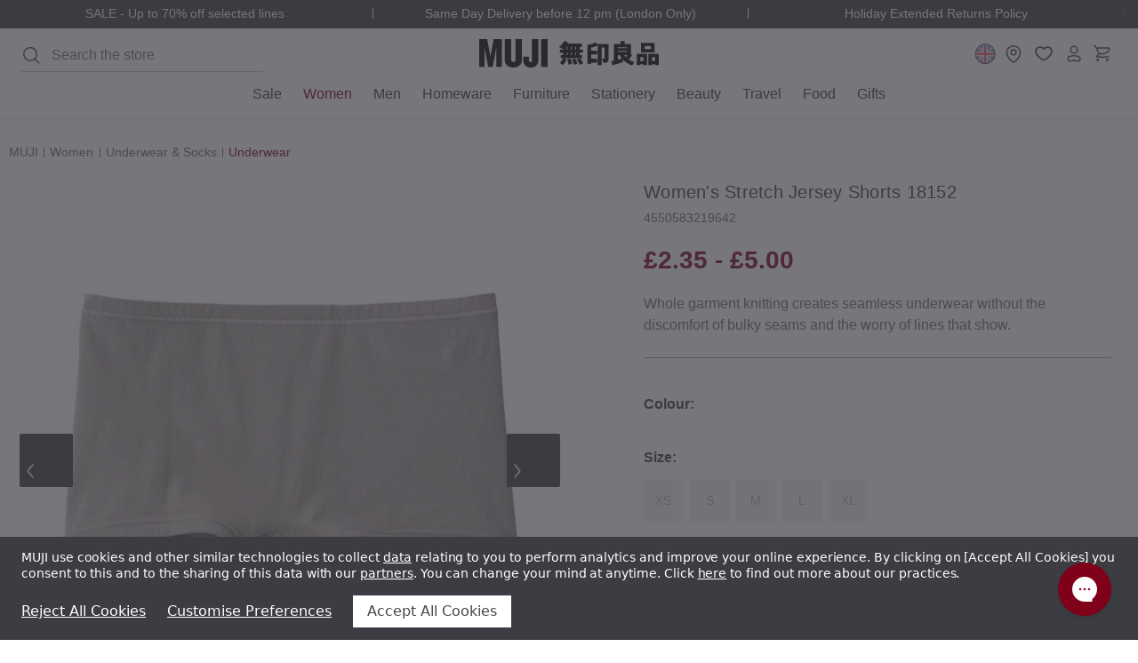

--- FILE ---
content_type: text/html; charset=UTF-8
request_url: https://uk.muji.eu/products/womens-stretch-jersey-shorts-18152-18152
body_size: 73798
content:










<!DOCTYPE html>
<html class="no-js pages-product" lang="en">
    <head>
        <title>Women&#x27;s Stretch Jersey Shorts 18152 | MUJI</title>

                            <meta  property="product:price:amount" content="2.35" />
                            <meta  property="product:price:currency" content="GBP" />
                            <meta  property="og:price:standard_amount" content="7.95" />
                            <meta  property="og:url" content="https://uk.muji.eu/products/womens-stretch-jersey-shorts-18152-18152" />
                            <meta  property="og:site_name" content="MUJI UK - Ryohin Keikaku Europe Ltd" />
                                <link rel='canonical' href='https://uk.muji.eu/products/womens-stretch-jersey-shorts-18152-18152' />
                            <meta  name='platform' content='bigcommerce.stencil' />
                            <meta  property="og:type" content="product" />

                            <meta  property="og:title" content="Women&#039;s Stretch Jersey Shorts 18152" />

                            <meta  property="og:description" content="Discover simple, functional, and high-quality homeware, clothing &amp; lifestyle essentials from MUJI. Shop online for minimal everyday living." />

                            <meta  property="og:image" content="https://cdn11.bigcommerce.com/s-4b0oh2xvlj/products/5811/images/1044360/4550583219642_1260__72482.1730273017.386.513.jpg?c=1" />

                            <meta  property="og:availability" content="oos" />

                            <meta  property="pinterest:richpins" content="enabled" />

        <link rel="dns-prefetch preconnect" href="https://cdn11.bigcommerce.com/s-4b0oh2xvlj" crossorigin>
        
         

        <link rel="preload" imagesrcset="https://cdn11.bigcommerce.com/s-4b0oh2xvlj/images/stencil/80w/products/5811/1044360/4550583219642_1260__72482.1730273017.jpg?c=1 80w, https://cdn11.bigcommerce.com/s-4b0oh2xvlj/images/stencil/160w/products/5811/1044360/4550583219642_1260__72482.1730273017.jpg?c=1 160w, https://cdn11.bigcommerce.com/s-4b0oh2xvlj/images/stencil/320w/products/5811/1044360/4550583219642_1260__72482.1730273017.jpg?c=1 320w, https://cdn11.bigcommerce.com/s-4b0oh2xvlj/images/stencil/640w/products/5811/1044360/4550583219642_1260__72482.1730273017.jpg?c=1 640w, https://cdn11.bigcommerce.com/s-4b0oh2xvlj/images/stencil/960w/products/5811/1044360/4550583219642_1260__72482.1730273017.jpg?c=1 960w, https://cdn11.bigcommerce.com/s-4b0oh2xvlj/images/stencil/1280w/products/5811/1044360/4550583219642_1260__72482.1730273017.jpg?c=1 1280w, https://cdn11.bigcommerce.com/s-4b0oh2xvlj/images/stencil/1920w/products/5811/1044360/4550583219642_1260__72482.1730273017.jpg?c=1 1920w, https://cdn11.bigcommerce.com/s-4b0oh2xvlj/images/stencil/2560w/products/5811/1044360/4550583219642_1260__72482.1730273017.jpg?c=1 2560w" as="image"  imagesizes="320px">

        <link href="https://cdn11.bigcommerce.com/s-4b0oh2xvlj/product_images/favicon.png" rel="shortcut icon">
        <meta name="viewport" content="width=device-width, initial-scale=1.0, minimum-scale=1.0">


                    <link rel="alternate" hreflang="en-gb" href="https://uk.muji.eu/products/womens-stretch-jersey-shorts-18152-18152">
<link rel="alternate" hreflang="de-de" href="https://germany.muji.eu/products/womens-stretch-jersey-shorts-18152-18152">
<link rel="alternate" hreflang="es-es" href="https://spain.muji.eu/products/womens-stretch-jersey-shorts-18152-18152">
<link rel="alternate" hreflang="it-it" href="https://italy.muji.eu/products/womens-stretch-jersey-shorts-18152-18152">
<link rel="alternate" hreflang="fr-be" href="https://www.muji.eu/fr-be/products/womens-stretch-jersey-shorts-18152-18152">
<link rel="alternate" hreflang="da-dk" href="https://www.muji.eu/da-dk/products/womens-stretch-jersey-shorts-18152-18152">
<link rel="alternate" hreflang="nl-nl" href="https://www.muji.eu/nl-nl/products/womens-stretch-jersey-shorts-18152-18152">
<link rel="alternate" hreflang="pl-pl" href="https://www.muji.eu/pl-pl/products/womens-stretch-jersey-shorts-18152-18152">
<link rel="alternate" hreflang="pt-pt" href="https://www.muji.eu/pt-pt/products/womens-stretch-jersey-shorts-18152-18152">
<link rel="alternate" hreflang="sv-se" href="https://www.muji.eu/sv-se/products/womens-stretch-jersey-shorts-18152-18152">
<link rel="alternate" hreflang="de-ch" href="https://www.muji.eu/de-ch/products/womens-stretch-jersey-shorts-18152-18152">
<link rel="alternate" hreflang="x-default" href="https://www.muji.eu/products/womens-stretch-jersey-shorts-18152-18152">
<link rel="alternate" hreflang="fr-fr" href="https://france.muji.eu/products/womens-stretch-jersey-shorts-18152-18152">
        


        <script>
            document.documentElement.className = document.documentElement.className.replace('no-js', 'js');
        </script>

        <script>
    function browserSupportsAllFeatures() {
        return window.Promise
            && window.fetch
            && window.URL
            && window.URLSearchParams
            && window.WeakMap
            // object-fit support
            && ('objectFit' in document.documentElement.style);
    }

    function loadScript(src) {
        var js = document.createElement('script');
        js.src = src;
        js.onerror = function () {
            console.error('Failed to load polyfill script ' + src);
        };
        document.head.appendChild(js);
    }

    if (!browserSupportsAllFeatures()) {
        loadScript('https://cdn11.bigcommerce.com/s-4b0oh2xvlj/stencil/86cc0230-be16-013e-c54e-0ae6a86ce196/e/aa41c800-d9bc-013e-b607-56a9e7a677ab/dist/theme-bundle.polyfills.js');
    }
</script>
        <script>window.consentManagerTranslations = `{"locale":"en","locales":{"consent_manager.data_collection_warning":"en","consent_manager.accept_all_cookies":"en","consent_manager.gdpr_settings":"en","consent_manager.data_collection_preferences":"en","consent_manager.manage_data_collection_preferences":"en","consent_manager.use_data_by_cookies":"en","consent_manager.data_categories_table":"en","consent_manager.allow":"en","consent_manager.accept":"en","consent_manager.deny":"en","consent_manager.dismiss":"en","consent_manager.reject_all":"en","consent_manager.category":"en","consent_manager.purpose":"en","consent_manager.functional_category":"en","consent_manager.functional_purpose":"en","consent_manager.analytics_category":"en","consent_manager.analytics_purpose":"en","consent_manager.targeting_category":"en","consent_manager.advertising_category":"en","consent_manager.advertising_purpose":"en","consent_manager.essential_category":"en","consent_manager.esential_purpose":"en","consent_manager.yes":"en","consent_manager.no":"en","consent_manager.not_available":"en","consent_manager.cancel":"en","consent_manager.save":"en","consent_manager.back_to_preferences":"en","consent_manager.close_without_changes":"en","consent_manager.unsaved_changes":"en","consent_manager.by_using":"en","consent_manager.agree_on_data_collection":"en","consent_manager.change_preferences":"en","consent_manager.cancel_dialog_title":"en","consent_manager.privacy_policy":"en","consent_manager.allow_category_tracking":"en","consent_manager.disallow_category_tracking":"en"},"translations":{"consent_manager.data_collection_warning":"MUJI use cookies and other similar technologies to collect [data] relating to you to perform analytics and improve your online experience. By clicking on [Accept] you consent to this and to the sharing of this data with our [partners]. You can change your mind at anytime. Click [here] to find out more about our practices.","consent_manager.accept_all_cookies":"Accept All Cookies","consent_manager.gdpr_settings":"Settings","consent_manager.data_collection_preferences":"Website Data Collection Preferences","consent_manager.manage_data_collection_preferences":"Manage Website Data Collection Preferences","consent_manager.use_data_by_cookies":" uses data collected by cookies and JavaScript libraries to improve your online experience.","consent_manager.data_categories_table":"You can choose which functional, analytics and advertising cookies we can set by clicking ‘Yes’ or ‘No’ below. To opt out of a category of data collection, select 'No' and save your preferences.","consent_manager.allow":"Allow","consent_manager.accept":"Accept","consent_manager.deny":"Deny","consent_manager.dismiss":"Dismiss","consent_manager.reject_all":"Reject All Cookies","consent_manager.category":"Category","consent_manager.purpose":"Purpose","consent_manager.functional_category":"Functional","consent_manager.functional_purpose":"These are used to recognise you when you return to our website. This allows us to personalise our content for you, greet you by name and remember your preferences (e.g. your choice of language or region).","consent_manager.analytics_category":"Analytics and performance","consent_manager.analytics_purpose":"These cookies allow us to count the number of visitors and recognise how visitors use our website. This helps us to improve the way our website works, for example, by ensuring that users are finding what they are looking for easily.","consent_manager.targeting_category":"Advertising","consent_manager.advertising_category":"","consent_manager.advertising_purpose":"These cookies remember your visit to our website, the pages you have visited and the links you have followed. We use this information to customise our website and the advertising displayed on it to better match your interests. We may also share this information with third parties for this purpose.","consent_manager.essential_category":"Strictly Necessary","consent_manager.esential_purpose":"Essential for the site and any requested services to work, but do not perform any additional or secondary function. These are cookies that are absolutely necessary for the operation of our website. These include, for example, cookies that enable you to log into secure areas of our website, use a shopping basket or make use of e-billing services.","consent_manager.yes":"Yes","consent_manager.no":"No","consent_manager.not_available":"N/A","consent_manager.cancel":"Cancel","consent_manager.save":"Save","consent_manager.back_to_preferences":"Back to Preferences","consent_manager.close_without_changes":"You have unsaved changes to your data collection preferences. Are you sure you want to close without saving?","consent_manager.unsaved_changes":"You have unsaved changes","consent_manager.by_using":"By using our website, you're agreeing to our","consent_manager.agree_on_data_collection":"By using our website, you're agreeing to the collection of data as described in our ","consent_manager.change_preferences":"You can change your preferences at any time","consent_manager.cancel_dialog_title":"Are you sure you want to cancel?","consent_manager.privacy_policy":"Privacy Policy","consent_manager.allow_category_tracking":"Allow [CATEGORY_NAME] tracking","consent_manager.disallow_category_tracking":"Disallow [CATEGORY_NAME] tracking"}}`;</script>

        <script>
            window.lazySizesConfig = window.lazySizesConfig || {};
            window.lazySizesConfig.loadMode = 1;
        </script>
        <script async src="https://cdn11.bigcommerce.com/s-4b0oh2xvlj/stencil/86cc0230-be16-013e-c54e-0ae6a86ce196/e/aa41c800-d9bc-013e-b607-56a9e7a677ab/dist/theme-bundle.head_async.js"></script>

        <link data-stencil-stylesheet href="https://cdn11.bigcommerce.com/s-4b0oh2xvlj/stencil/86cc0230-be16-013e-c54e-0ae6a86ce196/e/aa41c800-d9bc-013e-b607-56a9e7a677ab/css/theme-433c05d0-d9b9-013e-b605-56a9e7a677ab.css" rel="stylesheet">

        <script>
(function () {
    class DataLayerConsent {
        cookieName = 'bc_consent';

        cookieMap = {
            2: ['functionality_storage'],
            3: ['analytics_storage'],
            4: ['personalization_storage', 'ad_storage', 'ad_personalization', 'ad_user_data']
        };

        defaultConsent = {
            ad_storage: 'denied',
            analytics_storage: 'denied',
            functionality_storage: 'denied',
            personalization_storage: 'denied',
            ad_personalization: 'denied',
            ad_user_data: 'denied',
            security_storage: 'granted',
        };

        constructor() {
            this.defaultOrUpdate();
            this.bindEvents();
        }

        bindEvents() {
            window.addEventListener('consent.click.acceptOrReject', this.checkCookie.bind(this));
            window.addEventListener('consent.submit.settings', this.checkCookie.bind(this));
        }

        defaultOrUpdate() {
            const cookie = this.getCookie(this.cookieName);

            if (cookie) {
                this.update(cookie);
                return;
            }

            this.default();
        }

        default() {
            this.gTag('consent', 'default', this.defaultConsent);
        }

        update(cookie) {
            const cookieO = this.decodeCookie(cookie);
            const consent = { security_storage: 'granted' };

            cookieO?.allow?.forEach(el => {
                this.mapStorage(consent, el, 'granted');
            });

            cookieO?.deny?.forEach(el => {
                this.mapStorage(consent, el, 'denied');
            });

            this.gTag('consent', 'update', consent);
        }

        mapStorage(consent, el, permission) {
            const storages = this.cookieMap[el] || [];

            storages.forEach(storage => {
                consent[storage] = permission;
            })
        }

        decodeCookie(cookie) {
            return JSON.parse(decodeURIComponent(cookie));
        }

        async checkCookie() {
            while(!this.getCookie(this.cookieName)) {
                await new Promise(resolve => setTimeout(resolve, 500));
            }
            this.update(this.getCookie(this.cookieName));
        }

        gTag() {
            window.dataLayer = window.dataLayer || [];
            window.dataLayer.push(arguments);

            if (arguments[1] === 'default') return;

            const pushEventData = () => {
                window.dataLayer.push({
                    event: 'cookie_consent_update',
                    ...arguments[2],
                })
            }

            if (document.readyState === 'complete' || document.readyState === 'interactive') {
                pushEventData()
            } else {
                document.addEventListener('DOMContentLoaded', pushEventData)
            }
        }

        getCookie(cookieName) {
            const cookie = {};
            document.cookie.split(';').forEach((el) => {
                const [key, value] = el.split('=');
                cookie[key.trim()] = value;
            });
            return cookie[cookieName];
        }
    }
    new DataLayerConsent();
}());
</script>

        <!-- Start Tracking Code for analytics_facebook -->

<script data-bc-cookie-consent="4" type="text/plain">
!function(f,b,e,v,n,t,s){if(f.fbq)return;n=f.fbq=function(){n.callMethod?n.callMethod.apply(n,arguments):n.queue.push(arguments)};if(!f._fbq)f._fbq=n;n.push=n;n.loaded=!0;n.version='2.0';n.queue=[];t=b.createElement(e);t.async=!0;t.src=v;s=b.getElementsByTagName(e)[0];s.parentNode.insertBefore(t,s)}(window,document,'script','https://connect.facebook.net/en_US/fbevents.js');

fbq('set', 'autoConfig', 'false', '1043363006942716');
fbq('dataProcessingOptions', []);
fbq('init', '1043363006942716', {"external_id":"6bc3bb51-8943-464c-af5a-ce88fa4ed4d6"});
fbq('set', 'agent', 'bigcommerce', '1043363006942716');

function trackEvents() {
    var pathName = window.location.pathname;

    fbq('track', 'PageView', {}, "");

    // Search events start -- only fire if the shopper lands on the /search.php page
    if (pathName.indexOf('/search.php') === 0 && getUrlParameter('search_query')) {
        fbq('track', 'Search', {
            content_type: 'product_group',
            content_ids: [],
            search_string: getUrlParameter('search_query')
        });
    }
    // Search events end

    // Wishlist events start -- only fire if the shopper attempts to add an item to their wishlist
    if (pathName.indexOf('/wishlist.php') === 0 && getUrlParameter('added_product_id')) {
        fbq('track', 'AddToWishlist', {
            content_type: 'product_group',
            content_ids: []
        });
    }
    // Wishlist events end

    // Lead events start -- only fire if the shopper subscribes to newsletter
    if (pathName.indexOf('/subscribe.php') === 0 && getUrlParameter('result') === 'success') {
        fbq('track', 'Lead', {});
    }
    // Lead events end

    // Registration events start -- only fire if the shopper registers an account
    if (pathName.indexOf('/login.php') === 0 && getUrlParameter('action') === 'account_created') {
        fbq('track', 'CompleteRegistration', {}, "");
    }
    // Registration events end

    

    function getUrlParameter(name) {
        var cleanName = name.replace(/[\[]/, '\[').replace(/[\]]/, '\]');
        var regex = new RegExp('[\?&]' + cleanName + '=([^&#]*)');
        var results = regex.exec(window.location.search);
        return results === null ? '' : decodeURIComponent(results[1].replace(/\+/g, ' '));
    }
}

if (window.addEventListener) {
    window.addEventListener("load", trackEvents, false)
}
</script>
<noscript><img height="1" width="1" style="display:none" alt="null" src="https://www.facebook.com/tr?id=1043363006942716&ev=PageView&noscript=1&a=plbigcommerce1.2&eid="/></noscript>

<!-- End Tracking Code for analytics_facebook -->


<script type="text/javascript" src="https://checkout-sdk.bigcommerce.com/v1/loader.js" defer ></script>
<script src="https://www.google.com/recaptcha/api.js" async defer></script>
<script>window.consentManagerStoreConfig = function () { return {"storeName":"MUJI UK - Ryohin Keikaku Europe Ltd","privacyPolicyUrl":"https:\/\/uk.muji.eu\/pages\/privacy-policy.html","writeKey":null,"improvedConsentManagerEnabled":true,"AlwaysIncludeScriptsWithConsentTag":true}; };</script>
<script type="text/javascript" src="https://cdn11.bigcommerce.com/shared/js/bodl-consent-32a446f5a681a22e8af09a4ab8f4e4b6deda6487.js" integrity="sha256-uitfaufFdsW9ELiQEkeOgsYedtr3BuhVvA4WaPhIZZY=" crossorigin="anonymous" defer></script>
<script type="text/javascript" src="https://cdn11.bigcommerce.com/shared/js/storefront/consent-manager-config-3013a89bb0485f417056882e3b5cf19e6588b7ba.js" defer></script>
<script type="text/javascript" src="https://cdn11.bigcommerce.com/shared/js/storefront/consent-manager-08633fe15aba542118c03f6d45457262fa9fac88.js" defer></script>
<script type="text/javascript">
var BCData = {"product_attributes":{"sku":"18152","upc":"4550583219642","mpn":null,"gtin":null,"weight":{"formatted":"0.03 KGS","value":0.03},"base":false,"image":null,"price":{"with_tax":{"formatted":"\u00a32.35","value":2.35,"currency":"GBP"},"tax_label":"VAT","sale_price_with_tax":{"formatted":"\u00a32.35","value":2.35,"currency":"GBP"},"non_sale_price_with_tax":{"formatted":"\u00a37.95","value":7.95,"currency":"GBP"},"price_range":{"min":{"with_tax":{"formatted":"\u00a32.35","value":2.35,"currency":"GBP"},"tax_label":"VAT"},"max":{"with_tax":{"formatted":"\u00a35.00","value":5,"currency":"GBP"},"tax_label":"VAT"}}},"out_of_stock_behavior":"label_option","out_of_stock_message":"OUT OF STOCK","available_modifier_values":[],"available_variant_values":[],"in_stock_attributes":[],"selected_attributes":[],"stock":null,"instock":false,"stock_message":null,"purchasable":true,"purchasing_message":"The selected product combination is currently unavailable.","call_for_price_message":null}};
</script>
<!-- Google Tag Manager -->
<script>(function(w,d,s,l,i){w[l]=w[l]||[];w[l].push({'gtm.start':
new Date().getTime(),event:'gtm.js'});var f=d.getElementsByTagName(s)[0],
j=d.createElement(s),dl=l!='dataLayer'?'&l='+l:'';j.async=true;j.src=
'https://www.googletagmanager.com/gtm.js?id='+i+dl;f.parentNode.insertBefore(j,f);
})(window,document,'script','dataLayer','GTM-MMQZXWCW');</script>
<!-- End Google Tag Manager --><script>
    window.awinS2SApiDomain = 'https://muji-awin.apps.gpmd.net';
</script><script>
    window.giveXApiDomain = 'https://muji-gift.apps.gpmd.net';
</script>
<script nonce="">
(function () {
    var xmlHttp = new XMLHttpRequest();

    xmlHttp.open('POST', 'https://bes.gcp.data.bigcommerce.com/nobot');
    xmlHttp.setRequestHeader('Content-Type', 'application/json');
    xmlHttp.send('{"store_id":"1002710193","timezone_offset":"0.0","timestamp":"2026-01-22T17:04:54.42367000Z","visit_id":"c1d9fe26-aaaf-4240-95af-5d0e0aff3257","channel_id":1}');
})();
</script>


            <script>
                window.giveXStoreHash = '4b0oh2xvlj';
            </script>




        <script>
            window.bcMoneyFormat = function(number = 0) {
                const config = {"currency_token":"£","currency_location":"Left","decimal_token":".","decimal_places":2,"thousands_token":","};
                const {
                    currency_token,
                    currency_location,
                    decimal_token,
                    decimal_places,
                    thousands_token,
                } = config;

                const formattedNumber = Number(number).toFixed(decimal_places);
                const [integerPart, decimalPart] = formattedNumber.split('.');

                const formattedIntegerPart = integerPart.replace(/\B(?=(\d{3})+(?!\d))/g, thousands_token);

                return (currency_location.toLowerCase() === 'left')
                    ? `${currency_token}${formattedIntegerPart}${decimal_token}${decimalPart}`
                    : `${formattedIntegerPart}${decimal_token}${decimalPart}${currency_token}`;
            };
        </script>

        <script>
    (function() {
        class AwinS2S {

            apiDomain = window.awinS2SApiDomain;
            expiryTime = 365 * 24 * 60 * 60 * 1000; // 1 year

            STORAGE_KEYS = {
                AWC: '__a_s2s_awc',
                DATE: '__a_s2s_date',
                CART_ID: '__a_s2s_cart_id'
            };

            constructor() {

                if (!this.apiDomain) return;

                this.apiUrl = `${this.apiDomain}/cart/metafield`;
                this.setStorage();
                this.bindEvents();
            }

            setStorage() {
                const urlParams = new URLSearchParams(window.location.search);
                const awc = urlParams.get('awc');

                if (!awc) return;

                localStorage.setItem(this.STORAGE_KEYS.AWC, awc);
                localStorage.setItem(this.STORAGE_KEYS.DATE, Date.now());
            }

            bindEvents() {
                window.addEventListener('cart:updated', this.onAddToCart.bind(this));
            }

            async onAddToCart(e) {
                const awc = localStorage.getItem(this.STORAGE_KEYS.AWC);
                const awcDate = localStorage.getItem(this.STORAGE_KEYS.DATE);

                if (!awc || !awcDate) return;

                const currentTime = Date.now();
                const timeDiff = currentTime - Number(awcDate);

                if (timeDiff > this.expiryTime) {
                    this.cleanStorage()
                    return;
                }

                const newCartId = e.detail.cartId;
                const storedCartId = localStorage.getItem(this.STORAGE_KEYS.CART_ID);

                if (!storedCartId || newCartId !== storedCartId) {
                    const result = await this.sendRequest({ cartId: newCartId, awc });

                    if (result?.success === 'ok') {
                        localStorage.setItem(this.STORAGE_KEYS.CART_ID, newCartId);
                    }
                }
            }

            cleanStorage() {
                localStorage.removeItem(this.STORAGE_KEYS.AWC);
                localStorage.removeItem(this.STORAGE_KEYS.DATE);
                localStorage.removeItem(this.STORAGE_KEYS.CART_ID);
            }

            async sendRequest({ cartId, awc }) {
                try {
                    const data = {
                        cartId,
                        awc
                    };

                    const response = await fetch(this.apiUrl, {
                        method: 'POST',
                        headers: {
                            'Content-Type': 'application/json'
                        },
                        body: JSON.stringify(data)
                    });

                    if (!response.ok) {
                        throw new Error('Request failed with status ' + response.status);
                    }

                    const responseData = await response.json();

                    return responseData || { success: 'error' };
                } catch (error) {
                    console.error('Error sending request:', error);
                }
            }
        }
        new AwinS2S();
    })()
</script>        <!-- Include Klevu JavaScript Library -->
<script src="https://js.klevu.com/core/v2/klevu.js"></script>
<script src="https://js.klevu.com/recs/v2/klevu-recs.js"></script><script>
    klevu.beforeActivation('quick', function (data, scope) {
        var klevu_keywordUrlMap = klevu.search.modules.kmcInputs.base.getKeywordUrlMap();
        if (typeof klevu_keywordUrlMap !== "undefined" && !klevu.isEmptyObject(klevu_keywordUrlMap)) {
            var redirectsFromSettings = klevu.getSetting(scope.kScope.settings, "settings.search.redirects");
            redirectsFromSettings = !klevu.isUndefined(redirectsFromSettings) ? redirectsFromSettings : {};

            if (scope.closest('form') !== null) {
                const form = scope.closest('form');
                const originalAction = form.action; // Store the original form action

                scope.addEventListener('input', (e) => {
                    const searchTerm = e.target.value;
                    if (redirectsFromSettings.hasOwnProperty(searchTerm)) {
                        form.action = redirectsFromSettings[searchTerm];
                    } else {
                        form.action = originalAction; // Reset to the original action if no redirect is needed
                    }
                });

                // Event listener directly on the form
                form.addEventListener('submit', (e) => {
                    if (redirectsFromSettings.hasOwnProperty(scope.value)) {
                        e.preventDefault(); // Prevent default form submission
                        e.stopImmediatePropagation(); // Stop other event listeners from being called
                        window.location.href = redirectsFromSettings[scope.value]; // Redirect to the specified URL
                    }
                }, false);

            }
        }


        function getQueryStringParams(url) {
            var params = {};
            var parser = document.createElement('a');
            parser.href = url;
            var query = parser.search.substring(1);
            var vars = query.split('&');
            for (var i = 0; i < vars.length; i++) {
                var pair = vars[i].split('=');
                params[pair[0]] = decodeURIComponent(pair[1]);
            }
            return params;
        }

        function cleanUrl(url) {
            var parser = document.createElement('a');
            parser.href = url;
            var params = getQueryStringParams(url);

            klevu.search.modules.kmcInputs.base.getKeywordUrlMap().forEach(function (map) {
                map.keywords.forEach(function (keyword) {
                    var queryKeyword = keyword.replace(/\s+/g, '+'); // Replace spaces with +
                    if (params.q === queryKeyword) {
                        var searchParams = new URLSearchParams(parser.search);
                        searchParams.delete('q');
                        parser.search = searchParams.toString() ? '?' + searchParams.toString() : '';
                    }
                });
            });

            return parser.href;
        }

        function processUrl(url) {
            if (url !== klevu.settings.url.landing) {
                return cleanUrl(url);
            }
            return url;
        }

        function updateUrl() {
            var currentUrl = window.location.href;
            var newUrl = processUrl(currentUrl);
            if (newUrl !== currentUrl) {
                window.history.replaceState({}, document.title, newUrl);
            }
        }

        // update the URL if needed
        updateUrl();

    });
</script> <!-- Include Quick Search Theme -->
 <script src="https://js.klevu.com/theme/default/v2/quick-search.js"></script>



<script type="text/javascript">
        klevu.coreEvent.build({
            name: "setRemoteConfigLandingOverride",
            fire: function () {
                if (
                    klevu.getSetting(
                    klevu,
                    "settings.flags.setRemoteConfigLanding.build",
                    false
                )
                ) {
                return true;
                }
                return false;
            },
            maxCount: 150,
            delay: 100
            });

            klevu.coreEvent.attach("setRemoteConfigLandingOverride", {
            name: "attachRemoteConfigLandingOverride",
            fire: function () {
                klevu.search.landing.getScope().chains.template.events.add({
                name: "hideLoadMoreButtonForWindowScroll",
                fire: function (data, scope) {
                    return true;
                }
                });

                window.onscroll = function (ev) {
                if (
                    window.innerHeight + Math.ceil(window.pageYOffset) >=
                    document.body.offsetHeight - 50
                ) {
                    var hasAlreadyTriggered = klevu.getObjectPath(
                    klevu.search.landing.getScope().data,
                    "context.triggeredFromInfiniteScroll"
                    );
                    if (!hasAlreadyTriggered) {
                    return true;
                    }
                }
                };

                //power up landing
                klevu({
                powerUp: {
                    landing: true
                }
                });
            }
        });
    </script><script type="text/javascript">
    klevu.coreEvent.build({
        name: "setRemoteConfigCatnavOverride",
        fire: function () {
            if (
                klevu.getSetting(
                    klevu,
                    "settings.flags.setRemoteConfigCatnav.build",
                    false
                )
            ) {
                return true;
            }
            return false;
        },
        maxCount: 150,
        delay: 100
    });

    klevu.coreEvent.attach("setRemoteConfigCatnavOverride", {
        name: "attachRemoteConfigCatnavOverride",
        fire: function (data, scope) {
            klevu.search.catnav.getScope().chains.template.events.add({
                name: "hideLoadMoreButtonForWindowScroll",
                fire: function (data, scope) {
                    return true;
                }
            });

            window.onscroll = function (ev) {
                if (
                    window.innerHeight + Math.ceil(window.pageYOffset) >=
                    document.body.offsetHeight - 50
                ) {
                    var hasAlreadyTriggered = klevu.getObjectPath(
                        klevu.search.catnav.getScope().data,
                        "context.triggeredFromInfiniteScroll"
                    );
                    if (!hasAlreadyTriggered) {
                        return true;
                    }
                }
            };

            //power up catnav
            klevu({
                powerUp: {
                    catnav: true,
                }
            });
        }
    });

    klevu.modifyResponse("catnav", function (data, scope) {
        const schema = document.createElement('script');
        schema.setAttribute('type', 'application/ld+json');

        const json = {
            "@context": "https://schema.org",
            "@type": "ItemList",
            "url": window.location.href,
            "numberOfItems": data.template.query.productList.result.length,
            "itemListElement": []
        };

        klevu.each(data.template.query.productList.result, function (indx, product) {
            json.itemListElement.push({
                "@type": "Product",
                "image": product.image,
                "url": product.url,
                "name": product.name,
                "offers": {
                    "@type": "Offer",
                    "priceCurrency": product.currency,
                    "price": product.price
                }
            });
        });

        schema.innerHTML = JSON.stringify(json, null, 2);
        document.head.insertAdjacentElement('beforeend', schema);
    });
</script><script type="text/javascript">
        var klevu_page_meta  = {
            "pageType": "pdp",
            "itemName": "Women&#x27;s Stretch Jersey Shorts 18152",
            "itemUrl": "https://uk.muji.eu/products/womens-stretch-jersey-shorts-18152-18152",
            "itemId": "",
            "itemGroupId": "5811",
            "itemSalePrice": "2.35",
            "itemCurrency": "GBP"
        };

                klevu_page_meta.itemId = "5811";

                                klevu_page_meta.itemId += "-variantid_635703";
</script>
<script type="text/javascript">
    klevu.beforeActivation('full_page', function (data, scope) {
        const isLanding = klevu.getSetting(klevu, "settings.flags.setRemoteConfigLanding.build");
        const isCatnav = klevu.getSetting(klevu, "settings.flags.setRemoteConfigCatnav.build");
        window.pageType = isLanding ? 'landing' : (isCatnav ? 'catnav' : false);

        klevu.search[window.pageType].getScope().chains.events.keyUp.remove({ name: "scrollToTop" });
    });
</script><script type="text/javascript">
        klevu.setSetting(
        klevu,
        "settings.theme.modules.resultInfiniteScroll.searchResultsPage.enable",
        true
        );

        klevu.setSetting(
            klevu,
            "settings.theme.modules.resultInfiniteScroll.categoryPage.enable",
            true
        );
</script><script>
    klevu.modifyRequest("landing",
        "productList.settings.limit",
        40
    );
    klevu.modifyRequest("catnav",
        "productList.settings.limit",
        40
    );
</script><script>
    (function () {
        const storeMap = [
            { store_hash: 'vfnzeyq0mk', store_region: 'UK', store_language: 'en' },
            { store_hash: 'guwvxpu4lu', store_region: 'DE', store_language: 'de' },
            { store_hash: 'xmt1tdbwpk', store_region: 'FR', store_language: 'fr' },
            { store_hash: '36unquhwg5', store_region: 'EU', store_language: 'en' },
            { store_hash: '4bpjsyet2q', store_region: 'ES', store_language: 'es' },
            { store_hash: 'c16u297snr', store_region: 'IT', store_language: 'it' },
            { store_hash: '4b0oh2xvlj', store_region: 'UK', store_language: 'en' },
            { store_hash: 'apqt5esc23', store_region: 'DE', store_language: 'de' },
            { store_hash: '1kdpnf68nd', store_region: 'FR', store_language: 'fr' },
            { store_hash: '1q1srz6lw2', store_region: 'EU', store_language: 'en' },
            { store_hash: 'owlgiw6fvb', store_region: 'ES', store_language: 'es' },
            { store_hash: 'iirg4pn0i6', store_region: 'IT', store_language: 'it' },
            { store_hash: 'uds36ay7o1', store_region: 'UK', store_language: 'en' },
            { store_hash: 'z9x83po7pr', store_region: 'DE', store_language: 'de' },
            { store_hash: '8ssk2ht6wm', store_region: 'FR', store_language: 'fr' },
            { store_hash: '3kuxvfo60p', store_region: 'EU', store_language: 'en' },
            { store_hash: 'aksnqhjvfl', store_region: 'ES', store_language: 'es' },
            { store_hash: '7ub6pvtm6b', store_region: 'IT', store_language: 'it' }
        ];

        const currentStore = storeMap.find(el => el.store_hash === '4b0oh2xvlj');
        const storeLang = currentStore.store_language || 'en';

        klevu_lang = storeLang;

        klevu.extend(true, klevu.search.modules, {
            locale: {
                globalTranslations: {
                    [storeLang]: {
                        "Filter": 'Filter',
                        "Sort by": 'Sort By',
                        "See More": 'See more',
                        "You may like": 'You may like',
                        "Popular products": 'Popular products',
                        "Showing results for": 'Showing results for',
                        "Showing": 'Showing',
                        "Item": 'item',
                        "Items": 'items',
                        "of": 'of',
                        "Relevance": 'Relevance',
                        "Price: Low to high": 'Price: Low to high',
                        "Price: High to low": 'Price: High to low',
                        ...(storeLang === 'fr' && {
                            "<b>%s</b> productList": '<b>%s</b> produits',
                            "Products": "Produits"
                        })
                    }
                }
            }
        });
    })();
</script>

<script type="text/javascript">

klevu({
    theme: {
                setTemplates: [
                    {
                        scope: "quick", // impacted scope
                        selector: "#custom_klevuTemplateBase", // new markup block ID
                        name: "klevuTemplateBase" // template placement name
                    },
                    {
                        scope: "quick", // impacted scope
                        selector: "#custom_klevuQuickProducts", // new markup block ID
                        name: "klevuQuickProducts" // template placement name
                    },
                    {
                        scope: "all", // impacted scope
                        selector: "#custom_klevuQuickProductBlock", // new markup block ID
                        name: "klevuQuickProductBlock" // template placement name
                    },
                    {
                        scope: "all", // impacted scope
                        selector: "#custom_klevuLandingProductBlock", // new markup block ID
                        name: "klevuLandingProductBlock" // template placement name
                    },
                    {
                        scope: "all", // impacted scope
                        selector: "#custom_klevuRecsProductBlock", // new markup block ID
                        name: "productBlock" // template placement name
                    },
                    {
                        scope: "quick", // impacted scope
                        selector: "#custom_klevuQuickProductBlockTitleHeader", // new markup block ID
                        name: "klevuQuickProductBlockTitleHeader" // template placement name
                    },
                    {
                        scope: "quick", // impacted scope
                        selector: "#custom_trendingProducts", // new markup block ID
                        name: "klevuTrendingProducts" // template placement name
                    },
                    {
                        scope: "quick", // impacted scope
                        selector: "#custom_noResultsFoundQuick", // new markup block ID
                        name: "noResultsFoundQuick" // template placement name
                    },
                    {
                        scope: "quick", // impacted scope
                        selector: "#custom_quickNoResultsProducts", // new markup block ID
                        name: "quickNoResultsPopularProducts" // template placement name
                    },
                    {
                        scope: "all", // impacted scope
                        selector: "#custom_landingTemplateResults", // new markup block ID
                        name: "results" // template placement name
                    },
                    {
                        scope: "landing", // impacted scope
                        selector: "#custom_landingBase", // new markup block ID
                        name: "klevuTemplateLanding" // template placement name
                    },
                    {
                        scope: "all", // impacted scope
                        selector: "#custom_pagination", // new markup block ID
                        name: "pagination" // template placement name
                    },
                    {
                        scope: "all", // impacted scope
                        selector: "#custom_noResultFound", // new markup block ID
                        name: "noResultsFoundLanding" // template placement name
                    },
                    {
                        scope: "all", // impacted scope
                        selector: "#custom_noResultFoundPopularProducts", // new markup block ID
                        name: "noResultsLandingPopularProductsTemplate" // template placement name
                    },
                    {
                        scope: "catnav", // impacted scope
                        selector: "#custom_resultsCount", // new markup block ID
                        name: "klevuLandingTemplateResultsHeadingTitle" // template placement name
                    },
                    {
                        scope: "full_page", // impacted scope
                        selector: "#custom_contentBlock", // new markup block ID
                        name: "contentBlock" // template placement name
                    },
                    {
                        scope: "full_page", // impacted scope
                        selector: "#custom_filters", // new markup block ID
                        name: "filters" // template placement name
                    },
                    {
                        scope: "full_page", // impacted scope
                        selector: "#custom_filterTags", // new markup block ID
                        name: "kuFilterTagsTemplate" // template placement name
                    },
                    {
                        scope: "full_page", // impacted scope
                        selector: "#custom_loadMore", // new markup block ID
                        name: "klevuLandingTemplateInfiniteScrollDown" // template placement name
                    },
                    {
                        scope: "all", // impacted scope
                        selector: "#custom_sortBy", // new markup block ID
                        name: "sortBy" // template placement name
                    }
                ],
                setHelpers: {
                "all": {
                    findBadges: function (productData) {
                        const badges = [];
                        $.each(productData, function (key, value) {
                            if (key.startsWith("badge")) {
                                const formatedKeys = key.replace(/_/g, '-');
                                badges.push({ key: formatedKeys, value });
                            }
                        });
                        return badges
                    },
                    sortSelected: function(dataLocal, option) {
                        var klevuStorage = klevu.getSetting(klevu.settings, "settings.storage")
                        const selectedSort = klevuStorage.sort.getElement(dataLocal)
                        const check = '✓'
                        if (option === selectedSort) {
                            return check
                        }
                    },
                    formatPrice: function (currencyCode, price) {
                        return window.bcMoneyFormat(price);
                    },
                }
            }
        }
});
</script>
<script>
    klevu.afterTemplateRender("all", function (data, scope) {
        $('#klevu-after-render-trigger').trigger('change', [data?.context?.section])
        $('.kuResults').css("opacity", "1");
    });
</script>
<script>
    klevu.afterTemplateRender("catnav", function (data, scope) {
           function mobileItemsCount() {
            const klevuMobileItemsCount = $('.klevu-items-count-mobile .kuResultsHeadingTitleContainer')
            const mobileItemsCountContainer = $('.items-count-mobile')

            mobileItemsCountContainer.append(klevuMobileItemsCount)
           }
           function placePromoCard() {
                const $promoCardRegion = $('div[data-content-region="product_grid_promo_card"]');
                const widgetId = $promoCardRegion.find("div.muji-promo-card").attr("data-widget-id");
                const $gridElement = $('.kuResults .productGrid');
                const $imgElement = $promoCardRegion.find("img");

                function updateImgHeight() {
                    const cardHeight = $gridElement.find("article.card:first").height();
                    $imgElement.css("height", cardHeight + "px");
                }

                function fadeInContainer() {
                    $('.kuResults').css("opacity", "1");
                }

                if ($promoCardRegion.length) {
                    $promoCardRegion.attr("data-widget-id", widgetId);
                    updateImgHeight()
                    $promoCardRegion.prependTo($gridElement);
                    fadeInContainer()
                    $(window).on("resize", updateImgHeight);
                }
            }
            placePromoCard()
        });
</script><script>
    let expandedFiltersList = []
        
        klevu.afterTemplateRender("full_page", function (data, scope) {
                function klevuFiltersFlyout() {
                    const $trigger = $('[data-kuFiltersFlyout]')

                    $trigger.on('click', openFlyout)
                    expandedFilters()
                    closeFlyoutListeners()

                    function openFlyout(e) {
                        e.preventDefault();
                        const flyoutId = $(this).attr('data-kuFiltersFlyout');
                        const flyoutElement = $(`#${flyoutId}`)
                        addOverlay()
                        $('body').addClass('kuFiltersFlyoutOpen')

                    }

                    function addOverlay() {
                        const overlayDivHtml = `<div class='klevu-filters-overlay klevu-filters-close-button absolute top-0 z-40 h-full w-full bg-neutral-grey-70 opacity-40 hidden'</div>`
                        const $overlayDiv = $('.klevu-filters-overlay')

                        if (!$overlayDiv.length) {
                            $('body').append(overlayDivHtml)
                            $('.klevu-filters-overlay').fadeIn('slow')
                            closeFlyoutListeners()
                        }
                    }

                    function closeFlyoutListeners() {
                        const $closeButton = $('.klevu-filters-close-button')

                        $closeButton.on('click', closeFlyout);
                    }

                    function closeFlyout() {
                        const $overlay = $('.klevu-filters-overlay')

                        $('body').removeClass('kuFiltersFlyoutOpen')
                        $overlay.fadeOut(500, function () {
                            $(this).remove();
                        });
                    }

                    function updateFilterClasses() {
                        $('[data-filter-expanded]').each(function () {
                            const filterLabel = $(this).attr('data-filter-expanded');
                            const isExpanded = expandedFiltersList.includes(filterLabel);
                            const filterNamesElement = $(this).siblings('.kuFilterNames');

                            if (isExpanded) {
                                $(this).addClass('kuCollapse');
                                $(this).removeClass('kuExpand');
                                filterNamesElement.removeClass('kuFilterCollapse');
                            }
                        });
                    }

                    function expandedFilters() {
                        updateFilterClasses()
                        $('[data-filter-expanded]').on('click', function () {
                            const filterLabel = $(this).attr('data-filter-expanded')
                            const isExpanded = $(this).hasClass('kuCollapse')

                            if (isExpanded) {
                                if (!expandedFiltersList.includes(filterLabel)) {
                                    expandedFiltersList.push(filterLabel);
                                }
                            } else {
                                const index = expandedFiltersList.indexOf(filterLabel);
                                if (index !== -1) {
                                    expandedFiltersList.splice(index, 1);
                                }
                            }
                        })
                    }
                }
                klevuFiltersFlyout();
            });
</script>
<script type="template/klevu" id="custom_klevuTemplateBase">
    <div class="klevu-fluid kuPreventDocumentClick" data-prevent-quick-search-close>
    <div id="klevuSearchingArea" class="klevuQuickSearchingArea">
        <div ku-container data-container-id="ku_quick_main_container" data-container-role="main">
            <%= helper.render('customBlockTop',scope) %> 


            <% if(data.query.productList) { %> 
                <% if(data.query.productList.result.length > 0 ) { %>
                    <header ku-container
                        data-container-id="ku_quick_main_header_container" data-container-role="header">
                        <section ku-block data-block-id="ku_quick_main_header_sub_panel"></section>
                        <section ku-block data-block-id="ku_quick_main_header_banner">
                            <%=helper.render('klevuQuickPromotionBanner',scope,data,"top") %> </section>
                        <section ku-block data-block-id="ku_quick_main_header_site_navigation">
                            <div class="klevuSuggestionsBlock"> <%=helper.render('klevuQuickAutoSuggestions',scope) %>
                                <%=helper.render('klevuQuickPageSuggestions',scope) %>
                                <%=helper.render('klevuQuickCategorySuggestions',scope) %> </div>
                        </section>
                    </header> 
                <% } %> 
            <% } %>
            
             <% if(data.showQuickFacetedLayoutCharLimitMessage == true) { %>
            <% var quickFacetedLayoutMessage = (data.quickFacetedLayoutMinCharsTextValue) ? data.quickFacetedLayoutMinCharsTextValue : ""; %>
            <% if(quickFacetedLayoutMessage != "") { %> <span
                class="kuFacetedLayoutMinCharText"><%= helper.translate(quickFacetedLayoutMessage) %></span> <% } %>
            <% } else { %> <% if(data.query.productList) { %>
            <%=helper.render('klevuQuickTemplateResultsHeadingTitle',scope,data,"productList") %>
            <%= helper.render('klevuQuickTemplateTabResults',scope) %> <%= helper.render('klevuQuickProducts',scope) %>
            <%= helper.render('klevuQuickOtherContent',scope) %> <% } else { %> <div
                class="kuSearchPersonalizationsContainer"> <%= helper.render('klevuSearchPersonalizations',scope) %>
            </div> <% } %> <% } %> <footer ku-container data-container-id="ku_quick_main_footer_container"
                data-container-role="footer">
                <section ku-block data-block-id="ku_quick_main_footer_sub_panel"></section>
                <section ku-block data-block-id="ku_quick_main_footer_banner">
                    <%=helper.render('klevuQuickPromotionBanner',scope,data,"bottom") %> </section>
            </footer> <%= helper.render('customBlockBottom',scope) %> </div>
    </div>
</div></script>
<script type="template/klevu" id="custom_klevuQuickProducts">
    <% if(data.query.productList) { %> <% if(data.query.productList.result.length > 0 ) { %> <div ku-container
    data-container-id="ku_quick_main_content_container" data-container-role="content" data-content="productList">
    <section ku-container data-container-id="ku_quick_main_content_left" data-container-position="left"
        data-container-role="left">
        <div ku-block data-block-id="ku_quick_left_facets">
            <% var isQuickFiltersOnLeft = klevu.search.modules.kmcInputs.base.isQuickFacetedLayoutFilterOnLeft(); %>
            <% if(isQuickFiltersOnLeft === true && data.query.productList.filters && data.query.productList.filters.length > 0) { %>
            <div data-section="productList" class="klevuMeta">
                <%=helper.render('klevuQuickTemplateFilters',scope,data,"productList") %> </div> <% } %> </div>
        <div ku-block data-block-id="ku_quick_left_call_outs"></div>
        <div ku-block data-block-id="ku_quick_left_banner"></div>
    </section>
    <section ku-container data-container-id="ku_quick_main_content_center" data-container-position="center"
        data-container-role="center">
        <header ku-block data-block-id="ku_quick_result_header"></header>
        <div ku-block data-block-id="ku_quick_result_items">
            <div class="klevuResultsBlock-container">
                <div class="quickSearch-header flex justify-between items-center p-[10px]">
                    <%=helper.render('klevuQuickProductBlockTitleHeader',scope,data) %> 
                </div>
                <div
                    class="klevuQuickSearchResults klevuMeta productList" data-section="productList" id="productList"
                    data-result-view="list">
                    <div class="kuQuickResultsListHeader">
                        <%=helper.render('kuTemplateQuickResultsViewSwitch',scope,data,"productList") %>
                        <%=helper.render('klevuQuickTemplateSortBy',scope,data,"productList") %> </div>
                    <div class="kuClearBoth"></div>
                    <div class="kuQuickResultsListContainer">
                        <ul> <% helper.each(data.query.productList.result,function(key,product){ %>
                            <%=helper.render('klevuQuickProductBlock',scope,data,product) %> <% }); %>
                            <%=helper.render('klevuQuickTemplateInfiniteScrollDown',scope,data) %> </ul>
                    </div>
                </div>
            </div>
        </div>
        <div ku-block data-block-id="ku_quick_other_items">
            <div data-section="productList" class="klevuMeta">
                <%=helper.render('klevuQuickTemplatePagination',scope,data,"productList") %> </div>
        </div>
        <footer ku-block data-block-id="ku_quick_result_footer"></footer>
    </section>
    <section ku-container data-container-id="ku_quick_main_content_right" data-container-position="right"
        data-container-role="right">
        <div ku-block data-block-id="ku_quick_right_facets">
            <% var isQuickFiltersOnLeft = klevu.search.modules.kmcInputs.base.isQuickFacetedLayoutFilterOnLeft(); %>
            <% if(isQuickFiltersOnLeft === false && data.query.productList.filters && data.query.productList.filters.length > 0) { %>
            <div data-section="productList" class="klevuMeta">
                <%=helper.render('klevuQuickTemplateFilters',scope,data,"productList") %> </div> <% } %> </div>
        <div ku-block data-block-id="ku_quick_right_call_outs"></div>
        <div ku-block data-block-id="ku_quick_right_banner"></div>
    </section>
</div> <% } else { %> <% var isCmsEnabled = klevu.search.modules.kmcInputs.base.getCmsEnabledValue(); %>
<% if(isCmsEnabled) { %> <% if(data.query.cmsCompressed && data.query.cmsCompressed.result.length <= 0 ){ %> <div class="kuNoResultsFoundContainer"
    ku-container data-container-id="ku_quick_main_content_container" data-container-role="content">
    <section ku-container data-container-id="ku_quick_main_content_left" data-container-position="left"
        data-container-role="left"> 
        <%=helper.render('quickNoResultsFoundBanners', scope, data) %>
        <%=helper.render('quickNoResultsPopularSearches', scope, data) %>
    </section>
    <section ku-container data-container-id="ku_quick_main_content_center" data-container-position="center"
        data-container-role="center">
        <div ku-block data-block-id="ku_quick_no_result_items"> <%=helper.render('noResultsFoundQuick',scope) %> </div>
    </section>
    <section ku-container data-container-id="ku_quick_main_content_right" data-container-position="right"
        data-container-role="right"> </section>
</div> <% } %> <% } else { %> <div ku-container data-container-id="ku_quick_main_content_container"
    data-container-role="content">
    <section ku-container data-container-id="ku_quick_main_content_left" data-container-position="left"
        data-container-role="left"> 
    </section>
    <section ku-container data-container-id="ku_quick_main_content_center" data-container-position="center"
        data-container-role="center">
        <div ku-block data-block-id="ku_quick_no_result_items"> <%=helper.render('noResultsFoundQuick',scope) %> </div>
    </section>
    <section ku-container data-container-id="ku_quick_main_content_right" data-container-position="right"
        data-container-role="right"> </section>
</div> <% } %> <% } %> <% } else { %> <% } %></script>
<script type="template/klevu" id="custom_klevuQuickProductBlock">
    <% var updatedProductName = dataLocal.name; %>
<% var badges = helper.findBadges(dataLocal) %>
<% var dimensions = dataLocal.dimension_volume_weight_description %>
<% if (klevu.search.modules.kmcInputs.base.getSkuOnPageEnableValue()) { %>
<% if (klevu.dom.helpers.cleanUpSku(dataLocal.sku)) { %>
<% updatedProductName += klevu.dom.helpers.cleanUpSku(dataLocal.sku); %>
<% } %>
<% } %>


<li class="product">
    <article ku-product-block class="js-enrich-product-swatch card klevuProduct"
             data-id="<%=dataLocal.id%>"
             data-name="<%= updatedProductName %>"
             data-dl
    >
        <figure class="card-figure klevuProductItemTop">
            <a title="<%= updatedProductName %>" target="_self" href="<%=dataLocal.url%>" data-id="<%=dataLocal.id%>" data-swatch-product-id="<%=dataLocal.itemGroupId%>" class="klevuQuickProductInnerBlock trackProductClick kuTrackRecentView p-0">
                <div class="card-img-container">
                    <img src="<%=dataLocal.image%>" origin="<%=dataLocal.image%>" class="aspect-square js-enrich-product-swatch-image"
                         onerror="klevu.dom.helpers.cleanUpProductImage(this)" alt="<%=updatedProductName%>" />
                </div>
            </a>
        </figure>
        <div class="card-body js-card-body">
            <div class="card-swatches"></div>
            <div class="card-title" title="<%= updatedProductName %>">
                <%= updatedProductName %>
            </div>
            <div class="card-product-dimensions">
                <% if (dimensions) { %>
                <span class="product-dimensions">
                          <%= dimensions %>
                        </span>
                <% } %>
            </div>
            <div class="card-badges">
                <% if (badges.length) { %>
                <% helper.each(badges,function(key,badge){ %>
                <div class="group/Badge <%= badge.key %> rounded-sm text-ui-xs-normal border border-solid py-1 px-2 inline-block">
                    <%= badge.value %>
                </div>
                <% }) %>
                <% } %>
            </div>
            <div class="card-text prices text-body-base-bold leading-none klevuQuickProductPrice kuClippedOne">
                <% var kuTotalVariants = klevu.dom.helpers.cleanUpPriceValue(dataLocal.totalVariants); %>
                <% var kuStartPrice = klevu.dom.helpers.cleanUpPriceValue(dataLocal.startPrice,dataLocal.currency); %>
                <% var kuSalePrice = klevu.dom.helpers.cleanUpPriceValue(dataLocal.salePrice,dataLocal.currency); %>
                <% var kuPrice = klevu.dom.helpers.cleanUpPriceValue(dataLocal.price,dataLocal.currency); %>

                <% if (!Number.isNaN(kuTotalVariants) && !Number.isNaN(kuStartPrice)) { %>
                <div class="price-section price-section--withTax klevuQuickSalePrice kuStartPrice">
                    <% if (kuPrice > kuSalePrice) { %>
                    <span class="price price--withTax text-body-base-bold leading-100 text-primary-red"><%=helper.formatPrice(dataLocal.currency,kuStartPrice)%> - </span>
                    <span class="price price--withTax text-body-base-bold leading-100 text-primary-red"><%=helper.formatPrice(dataLocal.currency,kuSalePrice)%></span>
                    <% } else { %>
                    <span class="price price--withTax text-body-base-bold leading-100"><%=helper.formatPrice(dataLocal.currency,kuStartPrice)%> - </span>
                    <span class="price price--withTax text-body-base-bold leading-100"><%=helper.formatPrice(dataLocal.currency,kuPrice)%></span>
                    <% } %>
                </div>
                <% } else if (!Number.isNaN(kuSalePrice) && !Number.isNaN(kuPrice) && (kuPrice > kuSalePrice)) { %>
                <span class="klevuQuickOrigPrice price price--non-sale text-neutral-grey-30 line-through">
                                <%=helper.formatPrice(dataLocal.currency,kuPrice)%>
                              </span>
                <span class="klevuQuickSalePrice klevuQuickSpecialPrice price price--withTax text-primary-red">
                                <%=helper.formatPrice(dataLocal.currency,kuSalePrice)%>
                              </span>
                <% } else if (!Number.isNaN(kuSalePrice)) { %>
                <span class="klevuQuickSalePrice">
                                <%= helper.formatPrice(dataLocal.currency,kuSalePrice)%>
                              </span>
                <% } else if (!Number.isNaN(kuPrice)) { %>
                <span class="klevuQuickSalePrice">
                                <%= helper.formatPrice(dataLocal.currency,kuPrice)%>
                              </span>
                <% } %>
            </div>
            <%=helper.render('searchResultProductVATLabelQuick', scope, data, dataLocal) %>

            <%=helper.render('klevuQuickProductRating',scope,data,dataLocal) %>
        </div>
        <div class="kuClearLeft"></div>
        <%=helper.render('quickSearchProductAddToCart',scope,data,dataLocal) %>
    </article>
</li>
</script>
<script type="template/klevu" id="custom_klevuLandingProductBlock">
    <% var updatedProductName = dataLocal.name; %>
<% var badges = helper.findBadges(dataLocal) %>
<% var dimensions = dataLocal.dimension_volume_weight_description %>
<% if (klevu.search.modules.kmcInputs.base.getSkuOnPageEnableValue()) { %>
<% if (klevu.dom.helpers.cleanUpSku(dataLocal.sku)) { %>
<% updatedProductName += klevu.dom.helpers.cleanUpSku(dataLocal.sku); %>
<% } %>
<% } %>


<li class="product">
    <article ku-product-block class="js-enrich-product-swatch card klevuProduct"
             data-id="<%=dataLocal.id%>"
             data-name="<%= updatedProductName %>"
             data-dl
    >
        <figure class="card-figure klevuProductItemTop">
            <a title="<%= updatedProductName %>" target="_self" href="<%=dataLocal.url%>" data-id="<%=dataLocal.id%>" data-swatch-product-id="<%=dataLocal.itemGroupId%>" class="klevuQuickProductInnerBlock klevuProductClick kuTrackRecentView p-0">
                <div class="card-img-container">
                    <img src="<%=dataLocal.image%>" origin="<%=dataLocal.image%>" class="aspect-square js-enrich-product-swatch-image"
                         onerror="klevu.dom.helpers.cleanUpProductImage(this)" alt="<%=updatedProductName%>" />
                </div>
            </a>
        </figure>
        <div class="card-body js-card-body">
            <div class="card-swatches"></div>
            <div class="card-title" title="<%= updatedProductName %>">
                <%= updatedProductName %>
            </div>
            <div class="card-product-dimensions">
                <% if (dimensions) { %>
                <span class="product-dimensions">
                          <%= dimensions %>
                        </span>
                <% } %>
            </div>
            <div class="card-badges">
                <% if (badges.length) { %>
                <% helper.each(badges,function(key,badge){ %>
                <div class="group/Badge <%= badge.key %> rounded-sm text-ui-xs-normal border border-solid py-1 px-2 inline-block">
                    <%= badge.value %>
                </div>
                <% }) %>
                <% } %>
            </div>
            <div class="card-text prices text-body-base-bold leading-none klevuQuickProductPrice kuClippedOne">
                <% var kuTotalVariants = klevu.dom.helpers.cleanUpPriceValue(dataLocal.totalVariants); %>
                <% var kuStartPrice = klevu.dom.helpers.cleanUpPriceValue(dataLocal.startPrice,dataLocal.currency); %>
                <% var kuSalePrice = klevu.dom.helpers.cleanUpPriceValue(dataLocal.salePrice,dataLocal.currency); %>
                <% var kuPrice = klevu.dom.helpers.cleanUpPriceValue(dataLocal.price,dataLocal.currency); %>

                <% if (!Number.isNaN(kuTotalVariants) && !Number.isNaN(kuStartPrice)) { %>
                <div class="price-section price-section--withTax klevuQuickSalePrice kuStartPrice">
                    <% if (kuPrice > kuSalePrice) { %>
                    <span class="price price--withTax text-body-base-bold leading-100 text-primary-red"><%=helper.formatPrice(dataLocal.currency,kuStartPrice)%> - </span>
                    <span class="price price--withTax text-body-base-bold leading-100 text-primary-red"><%=helper.formatPrice(dataLocal.currency,kuSalePrice)%></span>
                    <% } else { %>
                    <span class="price price--withTax text-body-base-bold leading-100"><%=helper.formatPrice(dataLocal.currency,kuStartPrice)%> - </span>
                    <span class="price price--withTax text-body-base-bold leading-100"><%=helper.formatPrice(dataLocal.currency,kuPrice)%></span>
                    <% } %>
                </div>
                <% } else if (!Number.isNaN(kuSalePrice) && !Number.isNaN(kuPrice) && (kuPrice > kuSalePrice)) { %>
                <span class="klevuQuickOrigPrice price price--non-sale text-neutral-grey-30 line-through">
                                <%=helper.formatPrice(dataLocal.currency,kuPrice)%>
                              </span>
                <span class="klevuQuickSalePrice klevuQuickSpecialPrice price price--withTax text-primary-red">
                                <%=helper.formatPrice(dataLocal.currency,kuSalePrice)%>
                              </span>
                <% } else if (!Number.isNaN(kuSalePrice)) { %>
                <span class="klevuQuickSalePrice">
                                <%= helper.formatPrice(dataLocal.currency,kuSalePrice)%>
                              </span>
                <% } else if (!Number.isNaN(kuPrice)) { %>
                <span class="klevuQuickSalePrice">
                                <%= helper.formatPrice(dataLocal.currency,kuPrice)%>
                              </span>
                <% } %>
            </div>
            <%=helper.render('searchResultProductVATLabelQuick', scope, data, dataLocal) %>

            <%=helper.render('klevuQuickProductRating',scope,data,dataLocal) %>
        </div>
        <div class="kuClearLeft"></div>
        <%=helper.render('quickSearchProductAddToCart',scope,data,dataLocal) %>
    </article>
</li>
</script>
<script type="template/klevu" id="custom_klevuRecsProductBlock">
    <% var updatedProductName = dataLocal.name; %>
<% var badges = helper.findBadges(dataLocal) %>
<% var dimensions = dataLocal.dimension_volume_weight_description %>
<% if (klevu.search.modules.kmcInputs.base.getSkuOnPageEnableValue()) { %>
<% if (klevu.dom.helpers.cleanUpSku(dataLocal.sku)) { %>
<% updatedProductName += klevu.dom.helpers.cleanUpSku(dataLocal.sku); %>
<% } %>
<% } %>


<li class="product productCarousel-slide">
    <article ku-product-block class="js-enrich-product-swatch card kuRECSItem" data-id="<%=dataLocal.id%>">
            <figure class="card-figure klevuProductItemTop">
                <a title="<%= updatedProductName %>" target="_self" href="<%=dataLocal.url%>" data-id="<%=dataLocal.id%>" data-swatch-product-id="<%=dataLocal.itemGroupId%>" class="klevuQuickProductInnerBlock kuRECSItemClick kuRECSImg p-0">
                    <div class="card-img-container">
                        <img src="<%=dataLocal.image%>" origin="<%=dataLocal.image%>" class="aspect-square js-enrich-product-swatch-image"
                            onerror="klevu.dom.helpers.cleanUpProductImage(this)" alt="<%=updatedProductName%>" />
                    </div>
                </a>
            </figure>
                <div class="card-body js-card-body">
                    <div class="card-swatches"></div>
                    <div class="card-title" title="<%= updatedProductName %>">
                        <%= updatedProductName %>
                    </div>
                    <div class="card-product-dimensions">
                      <% if (dimensions) { %>
                        <span class="product-dimensions">
                          <%= dimensions %>
                        </span>
                      <% } %>
                    </div>
                    <div class="card-badges">
                      <% if (badges.length) { %>
                        <% helper.each(badges,function(key,badge){ %>
                          <div class="group/Badge <%= badge.key %> rounded-sm text-ui-xs-normal border border-solid py-1 px-2 inline-block">
                          <%= badge.value %>
                      </div>
                      <% }) %>
                      <% } %>
                    </div>
                          <div class="card-text prices text-body-base-bold leading-none klevuQuickProductPrice kuClippedOne">
                            <% var kuTotalVariants = klevu.dom.helpers.cleanUpPriceValue(dataLocal.totalVariants); %>
                            <% var kuStartPrice = klevu.dom.helpers.cleanUpPriceValue(dataLocal.startPrice,dataLocal.currency); %>
                            <% var kuSalePrice = klevu.dom.helpers.cleanUpPriceValue(dataLocal.salePrice,dataLocal.currency); %>
                            <% var kuPrice = klevu.dom.helpers.cleanUpPriceValue(dataLocal.price,dataLocal.currency); %>

                            <% if (!Number.isNaN(kuTotalVariants) && !Number.isNaN(kuStartPrice)) { %>
                              <div class="price-section price-section--withTax klevuQuickSalePrice kuStartPrice">
                                <% if (kuPrice > kuSalePrice) { %>
                                    <span class="price price--withTax text-body-base-bold leading-100 text-primary-red"><%=helper.formatPrice(dataLocal.currency,kuStartPrice)%> - </span>
                                    <span class="price price--withTax text-body-base-bold leading-100 text-primary-red"><%=helper.formatPrice(dataLocal.currency,kuSalePrice)%></span>
                                <% } else { %>
                                 <span class="price price--withTax text-body-base-bold leading-100"><%=helper.formatPrice(dataLocal.currency,kuStartPrice)%> - </span>
                                  <span class="price price--withTax text-body-base-bold leading-100"><%=helper.formatPrice(dataLocal.currency,kuPrice)%></span>
                                  <% } %>
                            </div>
                            <% } else if (!Number.isNaN(kuSalePrice) && !Number.isNaN(kuPrice) && (kuPrice > kuSalePrice)) { %>
                              <span class="klevuQuickOrigPrice price price--non-sale text-neutral-grey-30 line-through">
                                <%=helper.formatPrice(dataLocal.currency,kuPrice)%>
                              </span>
                              <span class="klevuQuickSalePrice klevuQuickSpecialPrice price price--withTax text-primary-red">
                                <%=helper.formatPrice(dataLocal.currency,kuSalePrice)%>
                              </span>
                            <% } else if (!Number.isNaN(kuSalePrice)) { %>
                              <span class="klevuQuickSalePrice">
                                <%= helper.formatPrice(dataLocal.currency,kuSalePrice)%>
                              </span>
                            <% } else if (!Number.isNaN(kuPrice)) { %>
                              <span class="klevuQuickSalePrice">
                                <%= helper.formatPrice(dataLocal.currency,kuPrice)%>
                              </span>
                            <% } %>
                          </div>
                          <%=helper.render('searchResultProductVATLabelQuick', scope, data, dataLocal) %>

                      <%=helper.render('klevuQuickProductRating',scope,data,dataLocal) %>
                    </div>
                  <div class="kuClearLeft"></div>
                <%=helper.render('quickSearchProductAddToCart',scope,data,dataLocal) %>
            </article>
</li></script>
<script type="template/klevu" id="custom_klevuQuickProductBlockTitleHeader">
    <div class="klevuSuggestionHeading">
    <span class="klevuHeadingText"><%=helper.translate("Products")%></span>
</div>
<div class="klevuProductsViewAll"> <% var queryParam = klevu.getSetting(klevu, "settings.url.queryParam"); %>
    <a
        href="<%=helper.buildUrl(data.settings.landingUrl, queryParam ,helper.stripHtml(data.settings.term))%>"
        class="group/ButtonIconLink button-icon no-underline button-icon-medium"
        target="_parent"><%=helper.translate("View All")%>
        

    <i
        class="group/Icon icon transition-all icon-medium text-neutral-grey-70
                 "

        data-element="icon"
        aria-hidden="true"


    >
        <svg class="group/Icon__svg !fill-none transition-all">
            <use xlink:href="#icon-custom-arrow-right"></use>
        </svg>
    </i>

    </a>
</div>

</script>
<script type="template/klevu" id="custom_trendingProducts">
    <% var trendingProductsTitle = klevu.getObjectPath(data,"modules.trendingProducts.title"); trendingProductsTitle = (trendingProductsTitle) ? trendingProductsTitle : ""; %>
<% if(data.query.trendingProductList) { %> <% if(data.query.trendingProductList.result.length > 0 ) { %> <div class="klevuResultsBlock kuPreventDocumentClick">
        <div class="klevuSuggestionHeading !pb-5"> 
            <span class="klevuHeadingText"><%= helper.translate("Popular products") %></span> 
        </div>
        <div class="klevuQuickSearchResults klevuQuickSearchTrendingResults" data-section="trendingProductList"
            data-source="trendingProducts" id="trendingProductList">
            <div class="">
                <div class="kuQuickResultsListContainer">
                    <ul> <% helper.each(data.query.trendingProductList.result,function(key,product){ %>
                        <%=helper.render('klevuQuickProductBlock',scope,data,product) %> <% }); %>
                        <%=helper.render('klevuQuickTemplateInfiniteScrollDown',scope,data) %> 
                    </ul>
                </div>
            
            </div>
        </div>
</div> <% } %> <% } %></script>
<script type="template/klevu" id="custom_noResultsFoundQuick">
            <div class="kuQuickSearchNoRecordFound">
        <div class="kuQuickNoResults">
            <div class="kuQuickNoResultsInner">
                <div class="kuQuickNoResultsMessage">
                    <%= helper.translate(data.noResultsFoundMsg) %>
                </div>                
            </div>
        </div>
        <div class="kuDividerLine"></div>
        <%=helper.render('quickNoResultsPopularProducts', scope, data) %>
    </div></script>
<script type="template/klevu" id="custom_quickNoResultsProducts">
        <% var popularProductList = klevu.getObjectPath(data,"query.noResultsFoundPopularProductList.result");%>
    <% if(popularProductList) { %>
        <% if(popularProductList.length > 0 ) { %>
            <div class="klevuNoResultsProductsBlock">           
                <div class="klevuPopularProductsHeading"><span class="klevuQuickHeadingText"><%= helper.translate("You may like") %></span></div>                
                <div class="klevuQuickSearchNoResultsPopular" data-section="noResultsFoundPopularProductList" id="noResultsFoundPopularProductList">
                    <ul>
                        <% helper.each(popularProductList,function(key, product){ %>
                            <%=helper.render('klevuQuickProductBlock',scope,data,product) %>
                        <% }); %>
                    </ul>
                </div>
            </div>
        <% } %>
    <% } %></script>


    </head>

    <body class="promo-bar-visible"  >
        <svg data-src="https://cdn11.bigcommerce.com/s-4b0oh2xvlj/stencil/86cc0230-be16-013e-c54e-0ae6a86ce196/e/aa41c800-d9bc-013e-b607-56a9e7a677ab/img/icon-sprite.svg" class="icons-svg-sprite"></svg>

        <header
class="header fixed h-[104px] md:h-auto w-full md:top-0 ease-in-out shadow-light-small border-none z-40 promo-bar-visible"
role="banner">
    <div class="promo-bar-region fixed z-20">
        <div data-content-region="promo-bar--global"><div data-layout-id="8909874b-5f04-4524-89d6-e73960e88a38">       <div data-sub-layout-container="794044c1-2e8d-44bb-be9c-517e7c5c511c" data-layout-name="Layout">
    <style data-container-styling="794044c1-2e8d-44bb-be9c-517e7c5c511c">
        [data-sub-layout-container="794044c1-2e8d-44bb-be9c-517e7c5c511c"] {
            box-sizing: border-box;
            display: flex;
            flex-wrap: wrap;
            z-index: 0;
            position: relative;
            height: ;
            padding-top: 0px;
            padding-right: 0px;
            padding-bottom: 0px;
            padding-left: 0px;
            margin-top: 0px;
            margin-right: 0px;
            margin-bottom: 0px;
            margin-left: 0px;
            border-width: 0px;
            border-style: solid;
            border-color: #333333;
        }

        [data-sub-layout-container="794044c1-2e8d-44bb-be9c-517e7c5c511c"]:after {
            display: block;
            position: absolute;
            top: 0;
            left: 0;
            bottom: 0;
            right: 0;
            background-size: cover;
            z-index: auto;
        }
    </style>

    <div data-sub-layout="2c0899ae-2b9b-422b-903a-4e2be63c658c">
        <style data-column-styling="2c0899ae-2b9b-422b-903a-4e2be63c658c">
            [data-sub-layout="2c0899ae-2b9b-422b-903a-4e2be63c658c"] {
                display: flex;
                flex-direction: column;
                box-sizing: border-box;
                flex-basis: 100%;
                max-width: 100%;
                z-index: 0;
                position: relative;
                height: ;
                padding-top: 0px;
                padding-right: 0px;
                padding-bottom: 0px;
                padding-left: 0px;
                margin-top: 0px;
                margin-right: 0px;
                margin-bottom: 0px;
                margin-left: 0px;
                border-width: 0px;
                border-style: solid;
                border-color: #333333;
                justify-content: center;
            }
            [data-sub-layout="2c0899ae-2b9b-422b-903a-4e2be63c658c"]:after {
                display: block;
                position: absolute;
                top: 0;
                left: 0;
                bottom: 0;
                right: 0;
                background-size: cover;
                z-index: auto;
            }
            @media only screen and (max-width: 700px) {
                [data-sub-layout="2c0899ae-2b9b-422b-903a-4e2be63c658c"] {
                    flex-basis: 100%;
                    max-width: 100%;
                }
            }
        </style>
        <div data-widget-id="02f48555-9a16-48e8-be96-3cfa3d8f7d80" data-placement-id="be2fb0a1-465e-4c15-9ac4-ea2518b53024" data-placement-status="ACTIVE"><!-- DO NOT DELETE
    Access GraphQL query data with [object Object]
    Access the widget id with 02f48555-9a16-48e8-be96-3cfa3d8f7d80
-->
<div class="promo-bar">
    <div class="promo-bar-inner no-slider">
           <a class="promo-bar-item" href="/sale/markdown">
                <span>
                    SALE - Up to 70% off selected lines
                </span>
            </a>
           <a class="promo-bar-item" href="/pages/frequently-asked-questions/delivery-questions.html">
                <span>
                    Same Day Delivery before 12 pm  (London Only)
                </span>
            </a>
           <a class="promo-bar-item" href="/pages/frequently-asked-questions/returns-refunds.html">
                <span>
                    Holiday Extended Returns Policy
                </span>
            </a>
           <a class="promo-bar-item" href="/pages/muji-membership.html">
                <span>
                    MUJI Membership
                </span>
            </a>
           <a class="promo-bar-item" href="https://uk.muji.eu/pages/student-discount.html">
                <span>
                    10% Student Discount
                </span>
            </a>
           <a class="promo-bar-item" href="/pages/refer-a-friend.html">
                <span>
                    Refer-A-Friend Rewards
                </span>
            </a>
    </div>
</div>
</div>
    </div>
</div>

</div></div>
    </div>
    <div class="flex flex-wrap w-full md:m-auto md:relative justify-start md:justify-between items-center max-w-[1920px] ">
        <div
            class="header-left-section z-50 md:z-10 inline-flex items-center h-14">
            <a href="#" class="mobileMenu-toggle pr-0 pl-6 mr-4 w-[44px] relative top-0 bottom-[-7px] z-[99]"
                data-mobile-menu-toggle="menu">
                <span class="mobileMenu-toggleIcon !bg-transparent">
                    <span class="line h-[2px] w-5 block bg-primary-black mt-[-3px]"></span>
                    <span class="line h-[2px] w-5 block bg-primary-black mt-[3px]"></span>
                </span>
            </a>
        </div>
        <div class="header-center-section mx-auto md:absolute md:left-1/2 md:-translate-x-1/2">
            
    <div class="header--logo z-20 md:mx-[24px] my-0 header-logo--center">
        <div class="logo">
            

    <div
        class="group/LogoLink    "
        data-element="logo"


    >

        <a
            class="group/LogoLink__link flex"
            href="https://uk.muji.eu/"
        >
            <img
                class="group/LogoLink__img w-auto h-[1.2rem] md:w-[202px] md:h-8 max-w-none"
                src="https://cdn11.bigcommerce.com/s-4b0oh2xvlj/stencil/86cc0230-be16-013e-c54e-0ae6a86ce196/e/aa41c800-d9bc-013e-b607-56a9e7a677ab/img/logos/logo-inline-black.svg"
                alt="Muji Logo"
                width="123"
                height="19"
            >
        </a>

    </div>

        </div> 
    </div>

        </div>

        <div class="header-right-section md:top-0 max-w-[1920px] h-14">
            <nav
     class="navUser relative top-0 z-30 inline-flex h-[inherit] -translate-y-0 pr-6 md:right-0 md:h-14 md:w-full md:p-0 md:pr-6">
  <ul class="navUser-section navUser-section--alt inline-flex w-full items-center justify-end md:h-14">
    <li class="navUser-item navUser--search md:relative lg:left-0 !hidden">
      <button class="group/StyleguideIconLabeled duration inline-block flex items-center gap-x-2 rounded bg-neutral-white py-2 md:px-[3px]"
              type="button"
              id="quick-search-expand"
              data-search="quickSearch"
              aria-controls="quickSearch"
              aria-label="Search">
        

    <i
        class="group/Icon icon transition-all icon-medium text-neutral-grey-70
                 "

        data-element="icon"
        aria-hidden="true"


    >
        <svg class="group/Icon__svg !fill-none transition-all">
            <use xlink:href="#icon-custom-search"></use>
        </svg>
    </i>

      </button>
    </li>
      <li class="navUser-item navUser-item--lang-currency-selector hidden md:block">
           

    <a class="p-0 navUser-action navUser-action--currencySelector has-dropdown"
       href="#"
       aria-expanded="false"
       data-flyout="currency-selector-flyout">


          

    <img
        class="group/CountryFlag w-20  
               mb-0 "
        src="https://cdn11.bigcommerce.com/s-4b0oh2xvlj/stencil/86cc0230-be16-013e-c54e-0ae6a86ce196/e/aa41c800-d9bc-013e-b607-56a9e7a677ab/img/flags/united-kingdom.svg"
        alt="United Kingdom"
        data-element="country-flag"


            width="24" height="24"
    >

















    </a>


    


   
            <div id="currency-selector-flyout" class="flyout-content hidden">

        














<div class="flex flex-col items-center w-[88%] m-auto">
    <div class="country-selector-header text-center">
        <span class="text-title-5xl-bold block mb-8">
            MUJI - Online Preferences
        </span>

        <p class="text-center">
            <span data-country-located>You are in</span>
            <span class="font-bold" data-country-name></span>
            | GBP £
            <span data-country-lang class="hidden">
              <br> and the language is <span class="font-bold"></span>
            </span>
        </p>
    </div>
    <div class="country-selection-section">
        <div class="country-selector flex gap-5 justify-end">
            

    <label
        class="group/InputInlineLabel inline-flex flex-wrap gap-2 items-center mb-0 text-center"
        data-element="input-inline-label"

        id="currency-selector-flyout"

    >


        <span class="group/InputInlineLabel__text text-ui-base-normal text-neutral-grey-70">
Change Country        </span>


    </label>

            

    <div class="group/SelectDropdown relative    min-w-[160px]">

        <span class="group/SelectDropdown__dropdown-icon right-[0.8rem] h-[14px] w-[10px] top-1/2 absolute"></span>

        <select
            class="group/SelectDropdown__input rounded-sm border-[1.5px] bg-neutral-white
                   border-solid h-10 px-2 pr-7 focus-within:shadow-light-small hover:cursor-pointer
                   appearance-none"

            id="expanding-form-select-country-shipping-default"
            name="expanding-form-select-country-shipping-default"
            data-state=""
            size="1"
            


        >

                <option value="">Select option</option>

        </select>

    </div>

        </div>
        <div class="country-payment-methods hidden">
            <ul>
                <li>
                    <img src=""
                         alt="">
                </li>
            </ul>
        </div>
    </div>

    <div class="my-12 w-full md:w-auto">
        

    <a
        class="group/ButtonPrimaryLink no-underline button-medium button-primary
              w-full md:w-56 country-switcher-cta items-center justify-center  inline-flex"
        data-href="#"
        data-element="button"
        data-state="default"

        id="currency-selector-flyout"

        href="#"

    >
        <span class="group/ButtonPrimaryLink__text inline-flex">Go to Store</span>

        

    <i
        class="group/Icon icon transition-all icon-small text-neutral-white
                 animate-spin hidden group-data-[state&#x3D;loading]/ButtonPrimaryLink:inline-block"

        data-element="icon"
        aria-hidden="true"


    >
        <svg class="group/Icon__svg !fill-none transition-all">
            <use xlink:href="#icon-custom-loading"></use>
        </svg>
    </i>

    </a>

    </div>

    <p class="text-center">
        If you cannot find your preferred country please see our
        <a href="https://www.muji.com">
            Global Site
        </a>
    </p>
</div>


            </div>
    


      </li>
    <li class="navUser-item navUser-item--store-locator hidden md:block">
      <a href="/pages/store-locator.html">
        

    <i
        class="group/Icon icon transition-all icon-medium text-neutral-grey-70
                 "

        data-element="icon"
        aria-hidden="true"


    >
        <svg class="group/Icon__svg !fill-none transition-all">
            <use xlink:href="#icon-custom-location"></use>
        </svg>
    </i>

      </a>
    </li>
    <li class="navUser-item !h-7 !w-7 navUser-item--wishlist">
      <a href="/login.php">
        

    <i
        class="group/Icon icon transition-all icon-medium text-neutral-grey-70
                 h-7 w-7 stroke-0"

        data-element="icon"
        aria-hidden="true"


    >
        <svg class="group/Icon__svg !fill-none transition-all">
            <use xlink:href="#icon-custom-heart-small"></use>
        </svg>
    </i>

      </a>
    </li>
    <li class="navUser-item navUser-item--account hidden md:block">
        <a class="navUser-action p-0"
           href="#"
           aria-label="Sign in"
           data-flyout="login-flyout">
          

    <i
        class="group/Icon icon transition-all icon-medium text-neutral-grey-70
                 "

        data-element="icon"
        aria-hidden="true"


    >
        <svg class="group/Icon__svg !fill-none transition-all">
            <use xlink:href="#icon-custom-user"></use>
        </svg>
    </i>

        </a>


        


   
            <div id="login-flyout" class="flyout-content hidden">

            
<div class="login">
    <div class="text-title-3xl-light sm:text-title-5xl-light text-center">Sign In</div>
    <!-- LOGIN FORM -->
    <div class="mt-6 sm:mt-10">
        <form class="form max-w-[365px] mx-auto" action="/login.php?action&#x3D;check_login" method="post">
            
            
            <div class="form-field">
                <label class="form-label flex" for="login_email">
                  Email Address:
                  <span class="ml-auto uppercase text-neutral-grey-40">Required</span>
                </label>
                <input class="form-input" name="login_email" id="login_email" type="email">
            </div>
            <div class="form-field">
                <label class="form-label flex" for="login_pass">
                  Password:
                  <span class="ml-auto uppercase text-neutral-grey-40">Required</span>
                </label>
                <input class="form-input" id="login_pass" type="password" name="login_pass" autocomplete="off">
            </div>
            <div class="flex flex-col items-center px-10">
                <input type="submit" class="button button-primary w-full" value="Sign in">
                <a class="forgot-password" href="/login.php?action&#x3D;reset_password">Forgot your password?</a>
            </div>
        </form>

        <div class="my-12 mx-11 border-0 border-b-[1.5px] border-solid border-b-neutral-grey-70 "></div>

          <!-- NEW CUSTOMER FORM -->
            <div class="max-w-[428px] mx-auto">
                <div class="panel">
                    <div class="text-center mb-4">
                        <span class="text-title-xl-normal text-primary-red">New to MUJI Online?</span>
                    </div>
                    <div>
                        <p class="text-title-xl-normal text-center">Create an account and you will be able to:</p>
                        <ol class="my-8">
                            <li>Enjoy Account Benefits</li>
                            <li>Speed up your checkout process</li>
                            <li>View your order history and current addresses</li>
                            <li>Access wishlists and saved items</li>
                        </ol>
                        <div class="flex justify-center">
                          <a href="/login.php?action&#x3D;create_account" class="button button-secondary border-neutral-grey-70 border-[1px] border-solid">Create Account</a>
                        </div>
                    </div>
                </div>
            </div>
    </div>
</div>


            </div>
    


    </li>
    <li class="navUser-item navUser-item--cart">
      <a class="navUser-action p-0 flex"
         data-cart-preview
         data-dropdown="cart-preview-dropdown"
         data-options="align:right"
         href="/cart.php"
         aria-label="Cart with 0 items">
        

    <i
        class="group/Icon icon transition-all icon-medium text-neutral-grey-70
                 stroke-0"

        data-element="icon"
        aria-hidden="true"


    >
        <svg class="group/Icon__svg !fill-none transition-all">
            <use xlink:href="#icon-custom-cart"></use>
        </svg>
    </i>


        <span class="countPill cart-quantity absolute ml-[10px] mt-[-10px] bg-primary-red-20"></span>
      </a>

      <div class="dropdown-menu"
           id="cart-preview-dropdown"
           data-dropdown-content
           aria-hidden="true">
      </div>
    </li>
  </ul>
</nav>        </div>
        <div class="header-search">
            <div class="dropdown--quickSearch relative block p-0 px-6 h-12 md:h-auto"
                 id="quickSearch">
                <div class="search-bar flex items-center mb-3 md:mt-3 md:mb-1">
    

    <i
        class="group/Icon icon transition-all icon-medium text-neutral-grey-70
                 "

        data-element="icon"
        aria-hidden="true"


    >
        <svg class="group/Icon__svg !fill-none transition-all">
            <use xlink:href="#icon-custom-search"></use>
        </svg>
    </i>

    <form class="form w-full"
          onsubmit="return false"
          data-url="/search.php"
          data-quick-search-form
          data-prevent-quick-search-close>
        <fieldset class="form-fieldset">
            <div class="form-field">
                <label class="is-srOnly"
                       for="nav-quick-search">Search</label>
                <input class="form-input border-none px-3 py-1.5 !text-body-base-normal"
                       data-search-quick
                       name="nav-quick-search"
                       id="nav-quick-search"
                       data-error-message="Search field cannot be empty."
                       placeholder="Search the store"
                       autocomplete="off">
            </div>
        </fieldset>
    </form>
    <button type="button"
            aria-label="Close search results"
            class="close hidden right-5 cursor-pointer absolute focus:outline">
        

    <i
        class="group/Icon icon transition-all icon-medium text-neutral-grey-70
                 "

        data-element="icon"
        aria-hidden="true"


    >
        <svg class="group/Icon__svg !fill-none transition-all">
            <use xlink:href="#icon-custom-close"></use>
        </svg>
    </i>

    </button>
</div>            </div>
        </div>
    </div>
    <div class="navPages-container h-full" id="menu" data-menu>
        <nav class="navPages flex flex-col bg-neutral-white md:bg-transparent p-0 h-fit">
    <div class="navPages-quickSearch hidden">
        <div class="search-bar flex items-center mb-3 md:mt-3 md:mb-1">
    

    <i
        class="group/Icon icon transition-all icon-medium text-neutral-grey-70
                 "

        data-element="icon"
        aria-hidden="true"


    >
        <svg class="group/Icon__svg !fill-none transition-all">
            <use xlink:href="#icon-custom-search"></use>
        </svg>
    </i>

    <form class="form w-full"
          onsubmit="return false"
          data-url="/search.php"
          data-quick-search-form
          data-prevent-quick-search-close>
        <fieldset class="form-fieldset">
            <div class="form-field">
                <label class="is-srOnly"
                       for="nav-menu-quick-search">Search</label>
                <input class="form-input border-none px-3 py-1.5 !text-body-base-normal"
                       data-search-quick
                       name="nav-menu-quick-search"
                       id="nav-menu-quick-search"
                       data-error-message="Search field cannot be empty."
                       placeholder="Search the store"
                       autocomplete="off">
            </div>
        </fieldset>
    </form>
    <button type="button"
            aria-label="Close search results"
            class="close hidden right-5 cursor-pointer absolute focus:outline">
        

    <i
        class="group/Icon icon transition-all icon-medium text-neutral-grey-70
                 "

        data-element="icon"
        aria-hidden="true"


    >
        <svg class="group/Icon__svg !fill-none transition-all">
            <use xlink:href="#icon-custom-close"></use>
        </svg>
    </i>

    </button>
</div>    </div>
    <ul
        class="navPages-list navPages-list--user inline-flex w-full border border-t-0 border-l-0 border-r-0 border-solid border-neutral-grey-30 py-4 md:hidden bg-neutral-white " >


        <li
            class="navPages-item navPages-item--user inline-flex w-1/2 items-center border-r border-neutral-grey-10 px-4">
                <a class="navPages-action inline-flex items-center pr-2"
                   href="/login.php"
                   data-flyout="login-flyout"
                   aria-label="Sign in">
                    Sign in
                </a>

                

    <i
        class="group/Icon icon transition-all icon-medium text-neutral-grey-70
                 "

        data-element="icon"
        aria-hidden="true"


    >
        <svg class="group/Icon__svg !fill-none transition-all">
            <use xlink:href="#icon-custom-user"></use>
        </svg>
    </i>



        </li>
            <li class="navPages-list-user-divisory block w-px bg-neutral-grey-20"></li>
                <li class="navPages-item navPages-item--currency inline-flex w-1/2 items-center px-4">
                    <a class="navPages-action has-subMenu inline-flex items-center pr-2"
   href="#"
   data-flyout="mobile-currency-flyout"
   aria-label="GBP">
    

        






    United Kingdom
    (£)
</a>





   
            <div id="mobile-currency-flyout" class="flyout-content hidden">

    














<div class="flex flex-col items-center w-[88%] m-auto">
    <div class="country-selector-header text-center">
        <span class="text-title-5xl-bold block mb-8">
            MUJI - Online Preferences
        </span>

        <p class="text-center">
            <span data-country-located>You are in</span>
            <span class="font-bold" data-country-name></span>
            | GBP £
            <span data-country-lang class="hidden">
              <br> and the language is <span class="font-bold"></span>
            </span>
        </p>
    </div>
    <div class="country-selection-section">
        <div class="country-selector flex gap-5 justify-end">
            

    <label
        class="group/InputInlineLabel inline-flex flex-wrap gap-2 items-center mb-0 text-center"
        data-element="input-inline-label"

        id="mobile-currency-flyout"

    >


        <span class="group/InputInlineLabel__text text-ui-base-normal text-neutral-grey-70">
Change Country        </span>


    </label>

            

    <div class="group/SelectDropdown relative    min-w-[160px]">

        <span class="group/SelectDropdown__dropdown-icon right-[0.8rem] h-[14px] w-[10px] top-1/2 absolute"></span>

        <select
            class="group/SelectDropdown__input rounded-sm border-[1.5px] bg-neutral-white
                   border-solid h-10 px-2 pr-7 focus-within:shadow-light-small hover:cursor-pointer
                   appearance-none"

            id="expanding-form-select-country-shipping-default"
            name="expanding-form-select-country-shipping-default"
            data-state=""
            size="1"
            


        >

                <option value="">Select option</option>

        </select>

    </div>

        </div>
        <div class="country-payment-methods hidden">
            <ul>
                <li>
                    <img src=""
                         alt="">
                </li>
            </ul>
        </div>
    </div>

    <div class="my-12 w-full md:w-auto">
        

    <a
        class="group/ButtonPrimaryLink no-underline button-medium button-primary
              w-full md:w-56 country-switcher-cta items-center justify-center  inline-flex"
        data-href="#"
        data-element="button"
        data-state="default"

        id="mobile-currency-flyout"

        href="#"

    >
        <span class="group/ButtonPrimaryLink__text inline-flex">Go to Store</span>

        

    <i
        class="group/Icon icon transition-all icon-small text-neutral-white
                 animate-spin hidden group-data-[state&#x3D;loading]/ButtonPrimaryLink:inline-block"

        data-element="icon"
        aria-hidden="true"


    >
        <svg class="group/Icon__svg !fill-none transition-all">
            <use xlink:href="#icon-custom-loading"></use>
        </svg>
    </i>

    </a>

    </div>

    <p class="text-center">
        If you cannot find your preferred country please see our
        <a href="https://www.muji.com">
            Global Site
        </a>
    </p>
</div>


            </div>
    

                </li>

    </ul>

        <ul class="navPages-list--menu navPages-list text-body-base-normal md:w-auto pt-6 md:pt-0 px-2 py-0 md:h-full relative justify-center inline-flex md:items-center flex-wrap w-full pb-2 border-neutral-grey-30 border border-solid border-r-0 border-l-0 border-t-0 md:border-none bg-neutral-white">
                

                    <li class="navPages-item mb-4 md:relative md:mb-0">
                              <a class="
  text-body-base-normal relative px-3 lg:px-4 py-0 w-max normal-case navPages-action hover:text-primary-black focus:text-primary-black has-subMenu
  
  
    
    
    
    
    
    
    
    
    
    
    
    
  "
     href="https://uk.muji.eu/sale"
     data-nav-id="navPages-1053">
    Sale
  </a>
  <div class="navPage-subMenu !md:py-0 !md:px-12 absolute left-0 z-10 w-full bg-neutral-white md:fixed md:shadow-light-small md:overflow-y-auto md:!max-h-[80%]"
       id="navPages-1053"
       aria-hidden="true"
       tabindex="-1">
    <ul class="navPage-subMenu-list flex flex-col !m-auto md:flex-row !pl-6 md:!p-0 md:flex-nowrap md:!w-full md:!max-w-[1600px]">
      <div class="md:w-4/5 md:mx-auto">
      <div class="left-section w-full md:w-1/4">
        <li
            class="navPage-subMenu-item !border-b-0 !py-3 ">
          <a class="
            navPage-subMenu-action navPages-action text-black !m-0 !border-none !p-0 text-body-base-bold uppercase
              
              
              
              
              
              
              
              
              
              
              
              
          "
             href="https://uk.muji.eu/sale"
             aria-label="All Sale">
            All Sale
          </a>
        </li>
        <li
            class="navPage-subMenu-item !border-b-0 !py-3 ">
              <a class="
                navPage-subMenu-action navPages-action text-black text-body-base-bold !m-0 !border-none !p-0
                
                
                    highlighted
              "
                href="https://uk.muji.eu/sale/muji-offers"
                aria-label="Multi‐Buy Offers">
                Multi‐Buy Offers
              </a>
            </li>
      </div>
      <div class="right-section w-full md:w-3/4">
        <li
        class="navPage-subMenu-item !border-b-0 border-l-0 border-r-0 border-t-0 border-solid border-neutral-grey-20 md:border-l">
          <div class="py-3">
            <a class="
              navPage-subMenu-action flex navPages-action text-body-base-normal text-black !m-0 md:!mb-2 !border-none !p-0 normal-case md:uppercase md:text-body-base-bold has-subMenu
              
                
                
                
                
                
                
                
                
                
                
                
                
            "
               href="https://uk.muji.eu/sale/markdown"
               aria-label="All Sale">
              All Sale
              <span class="collapsible-icon-wrapper !w-auto rounded px-6 ml-auto"
                    data-collapsible="navPages-1055"
                    data-collapsible-disabled-breakpoint="medium"
                    data-collapsible-disabled-state="open"
                    data-collapsible-enabled-state="closed">
                <span class="flex expand-submenu-button h-6 w-6 rounded border border-solid border-neutral-grey-20 text-neutral-grey-70 items-center justify-center">
                  <span class="line line-left transform rotate-90 active absolute block h-[1.5px] w-[13px] rounded-[1px] bg-neutral-grey-70 duration-300">
                  </span>
                  <span class="line line-right absolute block h-[1.5px] w-[13px] rounded-[1px] bg-neutral-grey-70 duration-300">
                  </span>
                </span>
              </span>
            </a>
            <ul class="navPage-childList !ml-0"
                id="navPages-1055">
                <li class="navPage-childList-item">
                  <a class="
                    navPage-childList-action text-body-base-normal navPages-action
                    
                      
                      
                      
                      
                      
                      
                      
                      
                      
                      
                      
                      
                  "
                     href="https://uk.muji.eu/sale/markdown/women"
                     aria-label="Women">
                    Women
                  </a>
                </li>
                <li class="navPage-childList-item">
                  <a class="
                    navPage-childList-action text-body-base-normal navPages-action
                    
                      
                      
                      
                      
                      
                      
                      
                      
                      
                      
                      
                      
                  "
                     href="https://uk.muji.eu/sale/markdown/men"
                     aria-label="Men">
                    Men
                  </a>
                </li>
                <li class="navPage-childList-item">
                  <a class="
                    navPage-childList-action text-body-base-normal navPages-action
                    
                      
                      
                      
                      
                      
                      
                      
                      
                      
                      
                      
                      
                  "
                     href="https://uk.muji.eu/sale/markdown/home"
                     aria-label="Home">
                    Home
                  </a>
                </li>
            </ul>
           </div>
          </li>
        <li
        class="navPage-subMenu-item !border-b-0 border-l-0 border-r-0 border-t-0 border-solid border-neutral-grey-20 md:border-l">
          <div class="py-3">
            <a class="
              navPage-subMenu-action flex navPages-action text-body-base-normal text-black !m-0 md:!mb-2 !border-none !p-0 normal-case md:uppercase md:text-body-base-bold has-subMenu
              
                
                
                
                
                
                
                
                
                
                
                
                
            "
               href="https://uk.muji.eu/sale/clearance"
               aria-label="Clearance">
              Clearance
              <span class="collapsible-icon-wrapper !w-auto rounded px-6 ml-auto"
                    data-collapsible="navPages-1054"
                    data-collapsible-disabled-breakpoint="medium"
                    data-collapsible-disabled-state="open"
                    data-collapsible-enabled-state="closed">
                <span class="flex expand-submenu-button h-6 w-6 rounded border border-solid border-neutral-grey-20 text-neutral-grey-70 items-center justify-center">
                  <span class="line line-left transform rotate-90 active absolute block h-[1.5px] w-[13px] rounded-[1px] bg-neutral-grey-70 duration-300">
                  </span>
                  <span class="line line-right absolute block h-[1.5px] w-[13px] rounded-[1px] bg-neutral-grey-70 duration-300">
                  </span>
                </span>
              </span>
            </a>
            <ul class="navPage-childList !ml-0"
                id="navPages-1054">
                <li class="navPage-childList-item">
                  <a class="
                    navPage-childList-action text-body-base-normal navPages-action
                    
                      
                      
                      
                      
                      
                      
                      
                      
                      
                      
                      
                      
                  "
                     href="https://uk.muji.eu/sale/clearance/women"
                     aria-label="Women">
                    Women
                  </a>
                </li>
                <li class="navPage-childList-item">
                  <a class="
                    navPage-childList-action text-body-base-normal navPages-action
                    
                      
                      
                      
                      
                      
                      
                      
                      
                      
                      
                      
                      
                  "
                     href="https://uk.muji.eu/sale/clearance/men"
                     aria-label="Men">
                    Men
                  </a>
                </li>
                <li class="navPage-childList-item">
                  <a class="
                    navPage-childList-action text-body-base-normal navPages-action
                    
                      
                      
                      
                      
                      
                      
                      
                      
                      
                      
                      
                      
                  "
                     href="https://uk.muji.eu/sale/clearance/home"
                     aria-label="Home">
                    Home
                  </a>
                </li>
            </ul>
           </div>
          </li>
      </div>
    </div>
      <div class="header-promo-card hidden md:block">
        <div data-content-region="cat-id-1053-header-promo-card--global"><div data-layout-id="434b433a-c9c5-40b6-9933-2b68fdae347b">       <div data-sub-layout-container="7d67296d-1f31-4a95-a380-1a895335c45b" data-layout-name="Sale Promo Card">
    <style data-container-styling="7d67296d-1f31-4a95-a380-1a895335c45b">
        [data-sub-layout-container="7d67296d-1f31-4a95-a380-1a895335c45b"] {
            box-sizing: border-box;
            display: flex;
            flex-wrap: wrap;
            z-index: 0;
            position: relative;
            height: ;
            padding-top: 0px;
            padding-right: 0px;
            padding-bottom: 0px;
            padding-left: 0px;
            margin-top: 0px;
            margin-right: 0px;
            margin-bottom: 0px;
            margin-left: 0px;
            border-width: 0px;
            border-style: solid;
            border-color: #333333;
        }

        [data-sub-layout-container="7d67296d-1f31-4a95-a380-1a895335c45b"]:after {
            display: block;
            position: absolute;
            top: 0;
            left: 0;
            bottom: 0;
            right: 0;
            background-size: cover;
            z-index: auto;
        }
    </style>

    <div data-sub-layout="0b7187eb-c1bb-4e5a-af19-605867fead82">
        <style data-column-styling="0b7187eb-c1bb-4e5a-af19-605867fead82">
            [data-sub-layout="0b7187eb-c1bb-4e5a-af19-605867fead82"] {
                display: flex;
                flex-direction: column;
                box-sizing: border-box;
                flex-basis: 100%;
                max-width: 100%;
                z-index: 0;
                position: relative;
                height: ;
                padding-top: 0px;
                padding-right: 0px;
                padding-bottom: 0px;
                padding-left: 0px;
                margin-top: 0px;
                margin-right: 0px;
                margin-bottom: 0px;
                margin-left: 0px;
                border-width: 0px;
                border-style: solid;
                border-color: #333333;
                justify-content: center;
            }
            [data-sub-layout="0b7187eb-c1bb-4e5a-af19-605867fead82"]:after {
                display: block;
                position: absolute;
                top: 0;
                left: 0;
                bottom: 0;
                right: 0;
                background-size: cover;
                z-index: auto;
            }
            @media only screen and (max-width: 700px) {
                [data-sub-layout="0b7187eb-c1bb-4e5a-af19-605867fead82"] {
                    flex-basis: 100%;
                    max-width: 100%;
                }
            }
        </style>
        <div data-widget-id="5e7f4216-8ff6-4884-a0c9-bae39182e80e" data-placement-id="561c9276-5c0f-4fc2-acdd-61c2ec25e555" data-placement-status="ACTIVE"><!-- DO NOT DELETE
    Access GraphQL query data with [object Object]
    Access the widget id with 5e7f4216-8ff6-4884-a0c9-bae39182e80e
-->



<style>
[data-content-region="product_grid_promo_card"] div,
.header-promo-card div,
[data-dynamic-subcategory] .productGrid [data-content-region],
[data-dynamic-subcategory] .productGrid [data-content-region] div {
    height: 100%;
}

[data-content-region="product_grid_promo_card"] div[data-overlay-wrapper],
[data-dynamic-subcategory] .productGrid div[data-overlay-wrapper] {
    height: 0px;
}

  #widget--5e7f4216-8ff6-4884-a0c9-bae39182e80e {
    overflow: hidden;
    opacity: 1;
    transition: opacity 200ms;
  }

  #widget--5e7f4216-8ff6-4884-a0c9-bae39182e80e a {
    text-decoration: none;
  }
  
  #widget--5e7f4216-8ff6-4884-a0c9-bae39182e80e .promo-card-text {
      position: absolute;
      top: 0;
      padding: 42px 16px;
      overflow: hidden;
      max-width: 100%;
      
      @media (min-width: 1024px) {
        padding: 42px 24px;
        
      }
    }

    
    #widget--5e7f4216-8ff6-4884-a0c9-bae39182e80e .promo-card-text span {
        font-size: 20px;
        line-height: 30px;
        display: block;
        text-wrap: wrap;
        word-break: break-word;
        
        @media (min-width: 1024px) {
        font-size: 28px;
        line-height: 40px;
        
      }
    }
    
    #widget--5e7f4216-8ff6-4884-a0c9-bae39182e80e .promo-card-title{
        font-weight: 700;
    }
    
    #widget--5e7f4216-8ff6-4884-a0c9-bae39182e80e .promo-card-sub-title{
        font-weight: 400;
    }
    
    #widget--5e7f4216-8ff6-4884-a0c9-bae39182e80e img {
        height: 100%;
        max-width: none;
    }
    
    #widget--5e7f4216-8ff6-4884-a0c9-bae39182e80e:hover {
      opacity: 0.8;
    }


  header.header #widget--5e7f4216-8ff6-4884-a0c9-bae39182e80e {
        max-width: 292px;
    }

  header.header #widget--5e7f4216-8ff6-4884-a0c9-bae39182e80e img {
      height: 401px;
    }
    
    header.header #widget--5e7f4216-8ff6-4884-a0c9-bae39182e80e .promo-card-text {
        position: relative;
        padding: 14px 0 0 0;
    }
    
    header.header #widget--5e7f4216-8ff6-4884-a0c9-bae39182e80e .promo-card-text span {
        font-size: 16px;
        line-height: 24px;
    }
    
    header.header #widget--5e7f4216-8ff6-4884-a0c9-bae39182e80e a:hover span {
      color: var(--color-neutral-grey-40)!important;
    }

</style>

<div id="widget--5e7f4216-8ff6-4884-a0c9-bae39182e80e" class="
    muji-promo-card
    muji-promo-card--5e7f4216-8ff6-4884-a0c9-bae39182e80e
  " data-widget-id="5e7f4216-8ff6-4884-a0c9-bae39182e80e">
<a href="/sale/markdown">
        <img src="https://cdn11.bigcommerce.com/s-4b0oh2xvlj/images/stencil/320w/image-manager/25aw-sale-781x1080-uk.jpg?t=1765991395" data-srcset="
            https://cdn11.bigcommerce.com/s-4b0oh2xvlj/images/stencil/320w/image-manager/25aw-sale-781x1080-uk.jpg?t=1765991395 320w,
            https://cdn11.bigcommerce.com/s-4b0oh2xvlj/images/stencil/640w/image-manager/25aw-sale-781x1080-uk.jpg?t=1765991395 640w,
            https://cdn11.bigcommerce.com/s-4b0oh2xvlj/images/stencil/960w/image-manager/25aw-sale-781x1080-uk.jpg?t=1765991395 960w,
            https://cdn11.bigcommerce.com/s-4b0oh2xvlj/images/stencil/1280w/image-manager/25aw-sale-781x1080-uk.jpg?t=1765991395 1280w,
            https://cdn11.bigcommerce.com/s-4b0oh2xvlj/images/stencil/1920w/image-manager/25aw-sale-781x1080-uk.jpg?t=1765991395 1920w
          " sizes="
            (min-width: 768px) 25dvw,
            50dvw
          " alt="">
        <div class="promo-card-text">
            <span class="promo-card-title" style="color: #3C3C43">
              Up to 70% off  selected lines
            </span>
            <span class="promo-card-sub-title" style="color: #3C3C43">
              
            </span>
        </div>
</a>  
</div>

  </div>
    </div>
</div>

</div></div>
      </div>
    </ul>
  </div>

                    </li>
                    <li class="navPages-item mb-4 md:relative md:mb-0">
                              <a class="
  text-body-base-normal relative px-3 lg:px-4 py-0 w-max normal-case navPages-action hover:text-primary-black focus:text-primary-black has-subMenu
   activePage
  
    
    
    
    
    
    
    
    
    
    
    
    
  "
     href="https://uk.muji.eu/women"
     data-nav-id="navPages-626">
    Women
  </a>
  <div class="navPage-subMenu !md:py-0 !md:px-12 absolute left-0 z-10 w-full bg-neutral-white md:fixed md:shadow-light-small md:overflow-y-auto md:!max-h-[80%]"
       id="navPages-626"
       aria-hidden="true"
       tabindex="-1">
    <ul class="navPage-subMenu-list flex flex-col !m-auto md:flex-row !pl-6 md:!p-0 md:flex-nowrap md:!w-full md:!max-w-[1600px]">
      <div class="md:w-4/5 md:mx-auto">
      <div class="left-section w-full md:w-1/4">
        <li
            class="navPage-subMenu-item !border-b-0 !py-3 ">
          <a class="
            navPage-subMenu-action navPages-action text-black !m-0 !border-none !p-0 text-body-base-bold uppercase
              
              
              
              
              
              
              
              
              
              
              
              
          "
             href="https://uk.muji.eu/women"
             aria-label="All Women">
            All Women
          </a>
        </li>
        <li
            class="navPage-subMenu-item !border-b-0 !py-3 ">
              <a class="
                navPage-subMenu-action navPages-action text-black text-body-base-bold !m-0 !border-none !p-0
                
                
                    highlighted
              "
                href="https://uk.muji.eu/women/new-in"
                aria-label="New Arrivals">
                New Arrivals
              </a>
            </li>
        <li
            class="navPage-subMenu-item !border-b-0 !py-3 ">
              <a class="
                navPage-subMenu-action navPages-action text-black text-body-base-bold !m-0 !border-none !p-0
                
                
              "
                href="https://uk.muji.eu/women/best-sellers"
                aria-label="Best Sellers">
                Best Sellers
              </a>
            </li>
        <li
            class="navPage-subMenu-item !border-b-0 !py-3 ">
              <a class="
                navPage-subMenu-action navPages-action text-black text-body-base-bold !m-0 !border-none !p-0
                
                
              "
                href="https://uk.muji.eu/women/muji-labo"
                aria-label="MUJI Labo">
                MUJI Labo
              </a>
            </li>
        <li
            class="navPage-subMenu-item !border-b-0 !py-3 ">
              <a class="
                navPage-subMenu-action navPages-action text-black text-body-base-bold !m-0 !border-none !p-0
                
                
              "
                href="https://uk.muji.eu/women/essentials"
                aria-label="Winter Essentials">
                Winter Essentials
              </a>
            </li>
      </div>
      <div class="right-section w-full md:w-3/4">
        <li
        class="navPage-subMenu-item !border-b-0 border-l-0 border-r-0 border-t-0 border-solid border-neutral-grey-20 md:border-l">
          <div class="py-3">
            <a class="
              navPage-subMenu-action flex navPages-action text-body-base-normal text-black !m-0 md:!mb-2 !border-none !p-0 normal-case md:uppercase md:text-body-base-bold has-subMenu
              
                
                
                
                
                
                
                
                
                
                
                
                
            "
               href="https://uk.muji.eu/women/clothing"
               aria-label="Clothing">
              Clothing
              <span class="collapsible-icon-wrapper !w-auto rounded px-6 ml-auto"
                    data-collapsible="navPages-636"
                    data-collapsible-disabled-breakpoint="medium"
                    data-collapsible-disabled-state="open"
                    data-collapsible-enabled-state="closed">
                <span class="flex expand-submenu-button h-6 w-6 rounded border border-solid border-neutral-grey-20 text-neutral-grey-70 items-center justify-center">
                  <span class="line line-left transform rotate-90 active absolute block h-[1.5px] w-[13px] rounded-[1px] bg-neutral-grey-70 duration-300">
                  </span>
                  <span class="line line-right absolute block h-[1.5px] w-[13px] rounded-[1px] bg-neutral-grey-70 duration-300">
                  </span>
                </span>
              </span>
            </a>
            <ul class="navPage-childList !ml-0"
                id="navPages-636">
                <li class="navPage-childList-item">
                  <a class="
                    navPage-childList-action text-body-base-normal navPages-action
                    
                      
                      
                      
                      
                      
                      
                      
                      
                      
                      
                      
                      
                  "
                     href="https://uk.muji.eu/women/clothing/coats-and-jackets"
                     aria-label="Coats &amp; Jackets">
                    Coats &amp; Jackets
                  </a>
                </li>
                <li class="navPage-childList-item">
                  <a class="
                    navPage-childList-action text-body-base-normal navPages-action
                    
                      
                      
                      
                      
                      
                      
                      
                      
                      
                      
                      
                      
                  "
                     href="https://uk.muji.eu/women/clothing/jumpers-and-cardigans"
                     aria-label="Jumpers &amp; Cardigans">
                    Jumpers &amp; Cardigans
                  </a>
                </li>
                <li class="navPage-childList-item">
                  <a class="
                    navPage-childList-action text-body-base-normal navPages-action
                    
                      
                      
                      
                      
                      
                      
                      
                      
                      
                      
                      
                      
                  "
                     href="https://uk.muji.eu/women/clothing/hoodies-and-sweatshirts"
                     aria-label="Hoodies &amp; Sweatshirts">
                    Hoodies &amp; Sweatshirts
                  </a>
                </li>
                <li class="navPage-childList-item">
                  <a class="
                    navPage-childList-action text-body-base-normal navPages-action
                    
                      
                      
                      
                      
                      
                      
                      
                      
                      
                      
                      
                      
                  "
                     href="https://uk.muji.eu/women/clothing/trousers-skirts-and-shorts"
                     aria-label="Trousers, Skirts &amp; Shorts">
                    Trousers, Skirts &amp; Shorts
                  </a>
                </li>
                <li class="navPage-childList-item">
                  <a class="
                    navPage-childList-action text-body-base-normal navPages-action
                    
                      
                      
                      
                      
                      
                      
                      
                      
                      
                      
                      
                      
                  "
                     href="https://uk.muji.eu/women/clothing/tunics-and-dresses"
                     aria-label="Tunics &amp; Dresses">
                    Tunics &amp; Dresses
                  </a>
                </li>
                <li class="navPage-childList-item">
                  <a class="
                    navPage-childList-action text-body-base-normal navPages-action
                    
                      
                      
                      
                      
                      
                      
                      
                      
                      
                      
                      
                      
                  "
                     href="https://uk.muji.eu/women/clothing/tops-and-tshirts"
                     aria-label="Tops &amp; T‐Shirts">
                    Tops &amp; T‐Shirts
                  </a>
                </li>
                <li class="navPage-childList-item">
                  <a class="
                    navPage-childList-action text-body-base-normal navPages-action
                    
                      
                      
                      
                      
                      
                      
                      
                      
                      
                      
                      
                      
                  "
                     href="https://uk.muji.eu/women/clothing/shirts-and-blouses"
                     aria-label="Shirts &amp; Blouses">
                    Shirts &amp; Blouses
                  </a>
                </li>
                <li class="navPage-childList-item">
                  <a class="
                    navPage-childList-action text-body-base-normal navPages-action
                    
                      
                      
                      
                      
                      
                      
                      
                      
                      
                      
                      
                      
                  "
                     href="https://uk.muji.eu/women/clothing/pyjamas-and-loungewear"
                     aria-label="Pyjamas &amp; Loungewear">
                    Pyjamas &amp; Loungewear
                  </a>
                </li>
            </ul>
           </div>
          </li>
        <li
        class="navPage-subMenu-item !border-b-0 border-l-0 border-r-0 border-t-0 border-solid border-neutral-grey-20 md:border-l">
          <div class="py-3">
            <a class="
              navPage-subMenu-action flex navPages-action text-body-base-normal text-black !m-0 md:!mb-2 !border-none !p-0 normal-case md:uppercase md:text-body-base-bold has-subMenu
               activePage 
              
                
                
                
                
                
                
                
                
                
                
                
                
            "
               href="https://uk.muji.eu/women/underwear-and-socks"
               aria-label="Underwear &amp; Socks">
              Underwear &amp; Socks
              <span class="collapsible-icon-wrapper !w-auto rounded px-6 ml-auto"
                    data-collapsible="navPages-637"
                    data-collapsible-disabled-breakpoint="medium"
                    data-collapsible-disabled-state="open"
                    data-collapsible-enabled-state="closed">
                <span class="flex expand-submenu-button h-6 w-6 rounded border border-solid border-neutral-grey-20 text-neutral-grey-70 items-center justify-center">
                  <span class="line line-left transform rotate-90 active absolute block h-[1.5px] w-[13px] rounded-[1px] bg-neutral-grey-70 duration-300">
                  </span>
                  <span class="line line-right absolute block h-[1.5px] w-[13px] rounded-[1px] bg-neutral-grey-70 duration-300">
                  </span>
                </span>
              </span>
            </a>
            <ul class="navPage-childList !ml-0"
                id="navPages-637">
                <li class="navPage-childList-item">
                  <a class="
                    navPage-childList-action text-body-base-normal navPages-action
                    
                      
                      
                      
                      
                      
                      
                      
                      
                      
                      
                      
                      
                  "
                     href="https://uk.muji.eu/women/underwear-and-socks/underwear"
                     aria-label="Underwear">
                    Underwear
                  </a>
                </li>
                <li class="navPage-childList-item">
                  <a class="
                    navPage-childList-action text-body-base-normal navPages-action
                    
                      
                      
                      
                      
                      
                      
                      
                      
                      
                      
                      
                      
                  "
                     href="https://uk.muji.eu/women/underwear-and-socks/socks-and-tights"
                     aria-label="Socks &amp; Tights">
                    Socks &amp; Tights
                  </a>
                </li>
            </ul>
           </div>
          </li>
        <li
        class="navPage-subMenu-item !border-b-0 border-l-0 border-r-0 border-t-0 border-solid border-neutral-grey-20 md:border-l">
          <div class="py-3">
            <a class="
              navPage-subMenu-action flex navPages-action text-body-base-normal text-black !m-0 md:!mb-2 !border-none !p-0 normal-case md:uppercase md:text-body-base-bold has-subMenu
              
                
                
                
                
                
                
                
                
                
                
                
                
            "
               href="https://uk.muji.eu/women/footwear"
               aria-label="Footwear">
              Footwear
              <span class="collapsible-icon-wrapper !w-auto rounded px-6 ml-auto"
                    data-collapsible="navPages-638"
                    data-collapsible-disabled-breakpoint="medium"
                    data-collapsible-disabled-state="open"
                    data-collapsible-enabled-state="closed">
                <span class="flex expand-submenu-button h-6 w-6 rounded border border-solid border-neutral-grey-20 text-neutral-grey-70 items-center justify-center">
                  <span class="line line-left transform rotate-90 active absolute block h-[1.5px] w-[13px] rounded-[1px] bg-neutral-grey-70 duration-300">
                  </span>
                  <span class="line line-right absolute block h-[1.5px] w-[13px] rounded-[1px] bg-neutral-grey-70 duration-300">
                  </span>
                </span>
              </span>
            </a>
            <ul class="navPage-childList !ml-0"
                id="navPages-638">
                <li class="navPage-childList-item">
                  <a class="
                    navPage-childList-action text-body-base-normal navPages-action
                    
                      
                      
                      
                      
                      
                      
                      
                      
                      
                      
                      
                      
                  "
                     href="https://uk.muji.eu/women/footwear/shoes"
                     aria-label="Shoes">
                    Shoes
                  </a>
                </li>
                <li class="navPage-childList-item">
                  <a class="
                    navPage-childList-action text-body-base-normal navPages-action
                    
                      
                      
                      
                      
                      
                      
                      
                      
                      
                      
                      
                      
                  "
                     href="https://uk.muji.eu/women/footwear/slippers"
                     aria-label="Slippers">
                    Slippers
                  </a>
                </li>
            </ul>
           </div>
          </li>
        <li
        class="navPage-subMenu-item !border-b-0 border-l-0 border-r-0 border-t-0 border-solid border-neutral-grey-20 md:border-l">
          <div class="py-3">
            <a class="
              navPage-subMenu-action flex navPages-action text-body-base-normal text-black !m-0 md:!mb-2 !border-none !p-0 normal-case md:uppercase md:text-body-base-bold has-subMenu
              
                
                
                
                
                
                
                
                
                
                
                
                
            "
               href="https://uk.muji.eu/women/accessories"
               aria-label="Accessories">
              Accessories
              <span class="collapsible-icon-wrapper !w-auto rounded px-6 ml-auto"
                    data-collapsible="navPages-639"
                    data-collapsible-disabled-breakpoint="medium"
                    data-collapsible-disabled-state="open"
                    data-collapsible-enabled-state="closed">
                <span class="flex expand-submenu-button h-6 w-6 rounded border border-solid border-neutral-grey-20 text-neutral-grey-70 items-center justify-center">
                  <span class="line line-left transform rotate-90 active absolute block h-[1.5px] w-[13px] rounded-[1px] bg-neutral-grey-70 duration-300">
                  </span>
                  <span class="line line-right absolute block h-[1.5px] w-[13px] rounded-[1px] bg-neutral-grey-70 duration-300">
                  </span>
                </span>
              </span>
            </a>
            <ul class="navPage-childList !ml-0"
                id="navPages-639">
                <li class="navPage-childList-item">
                  <a class="
                    navPage-childList-action text-body-base-normal navPages-action
                    
                      
                      
                      
                      
                      
                      
                      
                      
                      
                      
                      
                      
                  "
                     href="https://uk.muji.eu/women/accessories/hats"
                     aria-label="Hats">
                    Hats
                  </a>
                </li>
                <li class="navPage-childList-item">
                  <a class="
                    navPage-childList-action text-body-base-normal navPages-action
                    
                      
                      
                      
                      
                      
                      
                      
                      
                      
                      
                      
                      
                  "
                     href="https://uk.muji.eu/women/accessories/scarves"
                     aria-label="Scarves">
                    Scarves
                  </a>
                </li>
                <li class="navPage-childList-item">
                  <a class="
                    navPage-childList-action text-body-base-normal navPages-action
                    
                      
                      
                      
                      
                      
                      
                      
                      
                      
                      
                      
                      
                  "
                     href="https://uk.muji.eu/women/accessories/gloves"
                     aria-label="Gloves">
                    Gloves
                  </a>
                </li>
                <li class="navPage-childList-item">
                  <a class="
                    navPage-childList-action text-body-base-normal navPages-action
                    
                      
                      
                      
                      
                      
                      
                      
                      
                      
                      
                      
                      
                  "
                     href="https://uk.muji.eu/women/accessories/bags"
                     aria-label="Bags">
                    Bags
                  </a>
                </li>
                <li class="navPage-childList-item">
                  <a class="
                    navPage-childList-action text-body-base-normal navPages-action
                    
                      
                      
                      
                      
                      
                      
                      
                      
                      
                      
                      
                      
                  "
                     href="https://uk.muji.eu/women/accessories/umbrellas-and-rainwear"
                     aria-label="Umbrellas">
                    Umbrellas
                  </a>
                </li>
                <li class="navPage-childList-item">
                  <a class="
                    navPage-childList-action text-body-base-normal navPages-action
                    
                      
                      
                      
                      
                      
                      
                      
                      
                      
                      
                      
                      
                  "
                     href="https://uk.muji.eu/women/accessories/sunglasses"
                     aria-label="Sunglasses">
                    Sunglasses
                  </a>
                </li>
                <li class="navPage-childList-item">
                  <a class="
                    navPage-childList-action text-body-base-normal navPages-action
                    
                      
                      
                      
                      
                      
                      
                      
                      
                      
                      
                      
                      
                  "
                     href="https://uk.muji.eu/women/accessories/small-accessories"
                     aria-label="Belts">
                    Belts
                  </a>
                </li>
            </ul>
           </div>
          </li>
      </div>
    </div>
      <div class="header-promo-card hidden md:block">
        <div data-content-region="cat-id-626-header-promo-card--global"><div data-layout-id="dc46c16f-fda9-444d-987e-9af17e61a15a">       <div data-sub-layout-container="55f12a53-4645-4f91-ada5-b0aed8eaeaac" data-layout-name="Women">
    <style data-container-styling="55f12a53-4645-4f91-ada5-b0aed8eaeaac">
        [data-sub-layout-container="55f12a53-4645-4f91-ada5-b0aed8eaeaac"] {
            box-sizing: border-box;
            display: flex;
            flex-wrap: wrap;
            z-index: 0;
            position: relative;
            height: ;
            padding-top: 0px;
            padding-right: 0px;
            padding-bottom: 0px;
            padding-left: 0px;
            margin-top: 0px;
            margin-right: 0px;
            margin-bottom: 0px;
            margin-left: 0px;
            border-width: 0px;
            border-style: solid;
            border-color: #333333;
        }

        [data-sub-layout-container="55f12a53-4645-4f91-ada5-b0aed8eaeaac"]:after {
            display: block;
            position: absolute;
            top: 0;
            left: 0;
            bottom: 0;
            right: 0;
            background-size: cover;
            z-index: auto;
        }
    </style>

    <div data-sub-layout="7997d375-86ee-4bd4-8e60-546d97c5cd33">
        <style data-column-styling="7997d375-86ee-4bd4-8e60-546d97c5cd33">
            [data-sub-layout="7997d375-86ee-4bd4-8e60-546d97c5cd33"] {
                display: flex;
                flex-direction: column;
                box-sizing: border-box;
                flex-basis: 100%;
                max-width: 100%;
                z-index: 0;
                position: relative;
                height: ;
                padding-top: 0px;
                padding-right: 0px;
                padding-bottom: 0px;
                padding-left: 0px;
                margin-top: 0px;
                margin-right: 0px;
                margin-bottom: 0px;
                margin-left: 0px;
                border-width: 0px;
                border-style: solid;
                border-color: #333333;
                justify-content: center;
            }
            [data-sub-layout="7997d375-86ee-4bd4-8e60-546d97c5cd33"]:after {
                display: block;
                position: absolute;
                top: 0;
                left: 0;
                bottom: 0;
                right: 0;
                background-size: cover;
                z-index: auto;
            }
            @media only screen and (max-width: 700px) {
                [data-sub-layout="7997d375-86ee-4bd4-8e60-546d97c5cd33"] {
                    flex-basis: 100%;
                    max-width: 100%;
                }
            }
        </style>
        <div data-widget-id="46ae566f-ab8f-4436-8a22-8ba80578a62f" data-placement-id="203ec046-22ee-4758-bf1c-978d91b5415d" data-placement-status="ACTIVE"><!-- DO NOT DELETE
    Access GraphQL query data with [object Object]
    Access the widget id with 46ae566f-ab8f-4436-8a22-8ba80578a62f
-->



<style>
[data-content-region="product_grid_promo_card"] div,
.header-promo-card div,
[data-dynamic-subcategory] .productGrid [data-content-region],
[data-dynamic-subcategory] .productGrid [data-content-region] div {
    height: 100%;
}

[data-content-region="product_grid_promo_card"] div[data-overlay-wrapper],
[data-dynamic-subcategory] .productGrid div[data-overlay-wrapper] {
    height: 0px;
}

  #widget--46ae566f-ab8f-4436-8a22-8ba80578a62f {
    overflow: hidden;
    opacity: 1;
    transition: opacity 200ms;
  }

  #widget--46ae566f-ab8f-4436-8a22-8ba80578a62f a {
    text-decoration: none;
  }
  
  #widget--46ae566f-ab8f-4436-8a22-8ba80578a62f .promo-card-text {
      position: absolute;
      top: 0;
      padding: 42px 16px;
      overflow: hidden;
      max-width: 100%;
      
      @media (min-width: 1024px) {
        padding: 42px 24px;
        
      }
    }

    
    #widget--46ae566f-ab8f-4436-8a22-8ba80578a62f .promo-card-text span {
        font-size: 20px;
        line-height: 30px;
        display: block;
        text-wrap: wrap;
        word-break: break-word;
        
        @media (min-width: 1024px) {
        font-size: 28px;
        line-height: 40px;
        
      }
    }
    
    #widget--46ae566f-ab8f-4436-8a22-8ba80578a62f .promo-card-title{
        font-weight: 700;
    }
    
    #widget--46ae566f-ab8f-4436-8a22-8ba80578a62f .promo-card-sub-title{
        font-weight: 400;
    }
    
    #widget--46ae566f-ab8f-4436-8a22-8ba80578a62f img {
        height: 100%;
        max-width: none;
    }
    
    #widget--46ae566f-ab8f-4436-8a22-8ba80578a62f:hover {
      opacity: 0.8;
    }


  header.header #widget--46ae566f-ab8f-4436-8a22-8ba80578a62f {
        max-width: 292px;
    }

  header.header #widget--46ae566f-ab8f-4436-8a22-8ba80578a62f img {
      height: 401px;
    }
    
    header.header #widget--46ae566f-ab8f-4436-8a22-8ba80578a62f .promo-card-text {
        position: relative;
        padding: 14px 0 0 0;
    }
    
    header.header #widget--46ae566f-ab8f-4436-8a22-8ba80578a62f .promo-card-text span {
        font-size: 16px;
        line-height: 24px;
    }
    
    header.header #widget--46ae566f-ab8f-4436-8a22-8ba80578a62f a:hover span {
      color: var(--color-neutral-grey-40)!important;
    }

</style>

<div id="widget--46ae566f-ab8f-4436-8a22-8ba80578a62f" class="
    muji-promo-card
    muji-promo-card--46ae566f-ab8f-4436-8a22-8ba80578a62f
  " data-widget-id="46ae566f-ab8f-4436-8a22-8ba80578a62f">
<a href="/women/muji-labo">
        <img src="https://cdn11.bigcommerce.com/s-4b0oh2xvlj/images/stencil/320w/image-manager/25aw-labo-781x1080-women.jpg?t=1765977573" data-srcset="
            https://cdn11.bigcommerce.com/s-4b0oh2xvlj/images/stencil/320w/image-manager/25aw-labo-781x1080-women.jpg?t=1765977573 320w,
            https://cdn11.bigcommerce.com/s-4b0oh2xvlj/images/stencil/640w/image-manager/25aw-labo-781x1080-women.jpg?t=1765977573 640w,
            https://cdn11.bigcommerce.com/s-4b0oh2xvlj/images/stencil/960w/image-manager/25aw-labo-781x1080-women.jpg?t=1765977573 960w,
            https://cdn11.bigcommerce.com/s-4b0oh2xvlj/images/stencil/1280w/image-manager/25aw-labo-781x1080-women.jpg?t=1765977573 1280w,
            https://cdn11.bigcommerce.com/s-4b0oh2xvlj/images/stencil/1920w/image-manager/25aw-labo-781x1080-women.jpg?t=1765977573 1920w
          " sizes="
            (min-width: 768px) 25dvw,
            50dvw
          " alt="">
        <div class="promo-card-text">
            <span class="promo-card-title" style="color: #3C3C43">
              MUJI Labo
            </span>
            <span class="promo-card-sub-title" style="color: #3C3C43">
              
            </span>
        </div>
</a>  
</div>

  </div>
    </div>
</div>

</div></div>
      </div>
    </ul>
  </div>

                    </li>
                    <li class="navPages-item mb-4 md:relative md:mb-0">
                              <a class="
  text-body-base-normal relative px-3 lg:px-4 py-0 w-max normal-case navPages-action hover:text-primary-black focus:text-primary-black has-subMenu
  
  
    
    
    
    
    
    
    
    
    
    
    
    
  "
     href="https://uk.muji.eu/men"
     data-nav-id="navPages-627">
    Men
  </a>
  <div class="navPage-subMenu !md:py-0 !md:px-12 absolute left-0 z-10 w-full bg-neutral-white md:fixed md:shadow-light-small md:overflow-y-auto md:!max-h-[80%]"
       id="navPages-627"
       aria-hidden="true"
       tabindex="-1">
    <ul class="navPage-subMenu-list flex flex-col !m-auto md:flex-row !pl-6 md:!p-0 md:flex-nowrap md:!w-full md:!max-w-[1600px]">
      <div class="md:w-4/5 md:mx-auto">
      <div class="left-section w-full md:w-1/4">
        <li
            class="navPage-subMenu-item !border-b-0 !py-3 ">
          <a class="
            navPage-subMenu-action navPages-action text-black !m-0 !border-none !p-0 text-body-base-bold uppercase
              
              
              
              
              
              
              
              
              
              
              
              
          "
             href="https://uk.muji.eu/men"
             aria-label="All Men">
            All Men
          </a>
        </li>
        <li
            class="navPage-subMenu-item !border-b-0 !py-3 ">
              <a class="
                navPage-subMenu-action navPages-action text-black text-body-base-bold !m-0 !border-none !p-0
                
                
                    highlighted
              "
                href="https://uk.muji.eu/men/new-in"
                aria-label="New Arrivals">
                New Arrivals
              </a>
            </li>
        <li
            class="navPage-subMenu-item !border-b-0 !py-3 ">
              <a class="
                navPage-subMenu-action navPages-action text-black text-body-base-bold !m-0 !border-none !p-0
                
                
              "
                href="https://uk.muji.eu/men/best-sellers"
                aria-label="Best Sellers">
                Best Sellers
              </a>
            </li>
        <li
            class="navPage-subMenu-item !border-b-0 !py-3 ">
              <a class="
                navPage-subMenu-action navPages-action text-black text-body-base-bold !m-0 !border-none !p-0
                
                
              "
                href="https://uk.muji.eu/men/muji-labo"
                aria-label="MUJI Labo">
                MUJI Labo
              </a>
            </li>
        <li
            class="navPage-subMenu-item !border-b-0 !py-3 ">
              <a class="
                navPage-subMenu-action navPages-action text-black text-body-base-bold !m-0 !border-none !p-0
                
                
              "
                href="https://uk.muji.eu/men/essentials"
                aria-label="Winter Essentials">
                Winter Essentials
              </a>
            </li>
      </div>
      <div class="right-section w-full md:w-3/4">
        <li
        class="navPage-subMenu-item !border-b-0 border-l-0 border-r-0 border-t-0 border-solid border-neutral-grey-20 md:border-l">
          <div class="py-3">
            <a class="
              navPage-subMenu-action flex navPages-action text-body-base-normal text-black !m-0 md:!mb-2 !border-none !p-0 normal-case md:uppercase md:text-body-base-bold has-subMenu
              
                
                
                
                
                
                
                
                
                
                
                
                
            "
               href="https://uk.muji.eu/men/clothing"
               aria-label="Clothing">
              Clothing
              <span class="collapsible-icon-wrapper !w-auto rounded px-6 ml-auto"
                    data-collapsible="navPages-641"
                    data-collapsible-disabled-breakpoint="medium"
                    data-collapsible-disabled-state="open"
                    data-collapsible-enabled-state="closed">
                <span class="flex expand-submenu-button h-6 w-6 rounded border border-solid border-neutral-grey-20 text-neutral-grey-70 items-center justify-center">
                  <span class="line line-left transform rotate-90 active absolute block h-[1.5px] w-[13px] rounded-[1px] bg-neutral-grey-70 duration-300">
                  </span>
                  <span class="line line-right absolute block h-[1.5px] w-[13px] rounded-[1px] bg-neutral-grey-70 duration-300">
                  </span>
                </span>
              </span>
            </a>
            <ul class="navPage-childList !ml-0"
                id="navPages-641">
                <li class="navPage-childList-item">
                  <a class="
                    navPage-childList-action text-body-base-normal navPages-action
                    
                      
                      
                      
                      
                      
                      
                      
                      
                      
                      
                      
                      
                  "
                     href="https://uk.muji.eu/men/clothing/coats-and-jackets"
                     aria-label="Coats &amp; Jackets">
                    Coats &amp; Jackets
                  </a>
                </li>
                <li class="navPage-childList-item">
                  <a class="
                    navPage-childList-action text-body-base-normal navPages-action
                    
                      
                      
                      
                      
                      
                      
                      
                      
                      
                      
                      
                      
                  "
                     href="https://uk.muji.eu/men/clothing/jumpers-and-cardigans"
                     aria-label="Jumpers &amp; Cardigans">
                    Jumpers &amp; Cardigans
                  </a>
                </li>
                <li class="navPage-childList-item">
                  <a class="
                    navPage-childList-action text-body-base-normal navPages-action
                    
                      
                      
                      
                      
                      
                      
                      
                      
                      
                      
                      
                      
                  "
                     href="https://uk.muji.eu/men/clothing/hoodies-and-sweatshirts"
                     aria-label="Hoodies &amp; Sweatshirts">
                    Hoodies &amp; Sweatshirts
                  </a>
                </li>
                <li class="navPage-childList-item">
                  <a class="
                    navPage-childList-action text-body-base-normal navPages-action
                    
                      
                      
                      
                      
                      
                      
                      
                      
                      
                      
                      
                      
                  "
                     href="https://uk.muji.eu/men/clothing/trousers-and-shorts"
                     aria-label="Trousers &amp; Shorts">
                    Trousers &amp; Shorts
                  </a>
                </li>
                <li class="navPage-childList-item">
                  <a class="
                    navPage-childList-action text-body-base-normal navPages-action
                    
                      
                      
                      
                      
                      
                      
                      
                      
                      
                      
                      
                      
                  "
                     href="https://uk.muji.eu/men/clothing/shirts"
                     aria-label="Shirts">
                    Shirts
                  </a>
                </li>
                <li class="navPage-childList-item">
                  <a class="
                    navPage-childList-action text-body-base-normal navPages-action
                    
                      
                      
                      
                      
                      
                      
                      
                      
                      
                      
                      
                      
                  "
                     href="https://uk.muji.eu/men/clothing/tops-and-tshirts"
                     aria-label="Tops &amp; T‐Shirts">
                    Tops &amp; T‐Shirts
                  </a>
                </li>
                <li class="navPage-childList-item">
                  <a class="
                    navPage-childList-action text-body-base-normal navPages-action
                    
                      
                      
                      
                      
                      
                      
                      
                      
                      
                      
                      
                      
                  "
                     href="https://uk.muji.eu/men/clothing/polo-shirts"
                     aria-label="Polo Shirts">
                    Polo Shirts
                  </a>
                </li>
                <li class="navPage-childList-item">
                  <a class="
                    navPage-childList-action text-body-base-normal navPages-action
                    
                      
                      
                      
                      
                      
                      
                      
                      
                      
                      
                      
                      
                  "
                     href="https://uk.muji.eu/men/clothing/pyjamas-and-loungewear"
                     aria-label="Pyjamas &amp; Loungewear">
                    Pyjamas &amp; Loungewear
                  </a>
                </li>
            </ul>
           </div>
          </li>
        <li
        class="navPage-subMenu-item !border-b-0 border-l-0 border-r-0 border-t-0 border-solid border-neutral-grey-20 md:border-l">
          <div class="py-3">
            <a class="
              navPage-subMenu-action flex navPages-action text-body-base-normal text-black !m-0 md:!mb-2 !border-none !p-0 normal-case md:uppercase md:text-body-base-bold has-subMenu
              
                
                
                
                
                
                
                
                
                
                
                
                
            "
               href="https://uk.muji.eu/men/underwear-and-socks"
               aria-label="Underwear &amp; Socks">
              Underwear &amp; Socks
              <span class="collapsible-icon-wrapper !w-auto rounded px-6 ml-auto"
                    data-collapsible="navPages-642"
                    data-collapsible-disabled-breakpoint="medium"
                    data-collapsible-disabled-state="open"
                    data-collapsible-enabled-state="closed">
                <span class="flex expand-submenu-button h-6 w-6 rounded border border-solid border-neutral-grey-20 text-neutral-grey-70 items-center justify-center">
                  <span class="line line-left transform rotate-90 active absolute block h-[1.5px] w-[13px] rounded-[1px] bg-neutral-grey-70 duration-300">
                  </span>
                  <span class="line line-right absolute block h-[1.5px] w-[13px] rounded-[1px] bg-neutral-grey-70 duration-300">
                  </span>
                </span>
              </span>
            </a>
            <ul class="navPage-childList !ml-0"
                id="navPages-642">
                <li class="navPage-childList-item">
                  <a class="
                    navPage-childList-action text-body-base-normal navPages-action
                    
                      
                      
                      
                      
                      
                      
                      
                      
                      
                      
                      
                      
                  "
                     href="https://uk.muji.eu/men/underwear-and-socks/underwear"
                     aria-label="Underwear">
                    Underwear
                  </a>
                </li>
                <li class="navPage-childList-item">
                  <a class="
                    navPage-childList-action text-body-base-normal navPages-action
                    
                      
                      
                      
                      
                      
                      
                      
                      
                      
                      
                      
                      
                  "
                     href="https://uk.muji.eu/men/underwear-and-socks/socks"
                     aria-label="Socks">
                    Socks
                  </a>
                </li>
            </ul>
           </div>
          </li>
        <li
        class="navPage-subMenu-item !border-b-0 border-l-0 border-r-0 border-t-0 border-solid border-neutral-grey-20 md:border-l">
          <div class="py-3">
            <a class="
              navPage-subMenu-action flex navPages-action text-body-base-normal text-black !m-0 md:!mb-2 !border-none !p-0 normal-case md:uppercase md:text-body-base-bold has-subMenu
              
                
                
                
                
                
                
                
                
                
                
                
                
            "
               href="https://uk.muji.eu/men/footwear"
               aria-label="Footwear">
              Footwear
              <span class="collapsible-icon-wrapper !w-auto rounded px-6 ml-auto"
                    data-collapsible="navPages-643"
                    data-collapsible-disabled-breakpoint="medium"
                    data-collapsible-disabled-state="open"
                    data-collapsible-enabled-state="closed">
                <span class="flex expand-submenu-button h-6 w-6 rounded border border-solid border-neutral-grey-20 text-neutral-grey-70 items-center justify-center">
                  <span class="line line-left transform rotate-90 active absolute block h-[1.5px] w-[13px] rounded-[1px] bg-neutral-grey-70 duration-300">
                  </span>
                  <span class="line line-right absolute block h-[1.5px] w-[13px] rounded-[1px] bg-neutral-grey-70 duration-300">
                  </span>
                </span>
              </span>
            </a>
            <ul class="navPage-childList !ml-0"
                id="navPages-643">
                <li class="navPage-childList-item">
                  <a class="
                    navPage-childList-action text-body-base-normal navPages-action
                    
                      
                      
                      
                      
                      
                      
                      
                      
                      
                      
                      
                      
                  "
                     href="https://uk.muji.eu/men/footwear/shoes"
                     aria-label="Shoes">
                    Shoes
                  </a>
                </li>
                <li class="navPage-childList-item">
                  <a class="
                    navPage-childList-action text-body-base-normal navPages-action
                    
                      
                      
                      
                      
                      
                      
                      
                      
                      
                      
                      
                      
                  "
                     href="https://uk.muji.eu/men/footwear/slippers"
                     aria-label="Slippers">
                    Slippers
                  </a>
                </li>
            </ul>
           </div>
          </li>
        <li
        class="navPage-subMenu-item !border-b-0 border-l-0 border-r-0 border-t-0 border-solid border-neutral-grey-20 md:border-l">
          <div class="py-3">
            <a class="
              navPage-subMenu-action flex navPages-action text-body-base-normal text-black !m-0 md:!mb-2 !border-none !p-0 normal-case md:uppercase md:text-body-base-bold has-subMenu
              
                
                
                
                
                
                
                
                
                
                
                
                
            "
               href="https://uk.muji.eu/men/accessories"
               aria-label="Accessories">
              Accessories
              <span class="collapsible-icon-wrapper !w-auto rounded px-6 ml-auto"
                    data-collapsible="navPages-644"
                    data-collapsible-disabled-breakpoint="medium"
                    data-collapsible-disabled-state="open"
                    data-collapsible-enabled-state="closed">
                <span class="flex expand-submenu-button h-6 w-6 rounded border border-solid border-neutral-grey-20 text-neutral-grey-70 items-center justify-center">
                  <span class="line line-left transform rotate-90 active absolute block h-[1.5px] w-[13px] rounded-[1px] bg-neutral-grey-70 duration-300">
                  </span>
                  <span class="line line-right absolute block h-[1.5px] w-[13px] rounded-[1px] bg-neutral-grey-70 duration-300">
                  </span>
                </span>
              </span>
            </a>
            <ul class="navPage-childList !ml-0"
                id="navPages-644">
                <li class="navPage-childList-item">
                  <a class="
                    navPage-childList-action text-body-base-normal navPages-action
                    
                      
                      
                      
                      
                      
                      
                      
                      
                      
                      
                      
                      
                  "
                     href="https://uk.muji.eu/men/accessories/hats"
                     aria-label="Hats">
                    Hats
                  </a>
                </li>
                <li class="navPage-childList-item">
                  <a class="
                    navPage-childList-action text-body-base-normal navPages-action
                    
                      
                      
                      
                      
                      
                      
                      
                      
                      
                      
                      
                      
                  "
                     href="https://uk.muji.eu/men/accessories/scarves"
                     aria-label="Scarves">
                    Scarves
                  </a>
                </li>
                <li class="navPage-childList-item">
                  <a class="
                    navPage-childList-action text-body-base-normal navPages-action
                    
                      
                      
                      
                      
                      
                      
                      
                      
                      
                      
                      
                      
                  "
                     href="https://uk.muji.eu/men/accessories/gloves"
                     aria-label="Gloves">
                    Gloves
                  </a>
                </li>
                <li class="navPage-childList-item">
                  <a class="
                    navPage-childList-action text-body-base-normal navPages-action
                    
                      
                      
                      
                      
                      
                      
                      
                      
                      
                      
                      
                      
                  "
                     href="https://uk.muji.eu/men/accessories/bags"
                     aria-label="Bags">
                    Bags
                  </a>
                </li>
                <li class="navPage-childList-item">
                  <a class="
                    navPage-childList-action text-body-base-normal navPages-action
                    
                      
                      
                      
                      
                      
                      
                      
                      
                      
                      
                      
                      
                  "
                     href="https://uk.muji.eu/men/accessories/umbrellas-and-rainwear"
                     aria-label="Umbrellas">
                    Umbrellas
                  </a>
                </li>
                <li class="navPage-childList-item">
                  <a class="
                    navPage-childList-action text-body-base-normal navPages-action
                    
                      
                      
                      
                      
                      
                      
                      
                      
                      
                      
                      
                      
                  "
                     href="https://uk.muji.eu/men/accessories/sunglasses"
                     aria-label="Sunglasses">
                    Sunglasses
                  </a>
                </li>
                <li class="navPage-childList-item">
                  <a class="
                    navPage-childList-action text-body-base-normal navPages-action
                    
                      
                      
                      
                      
                      
                      
                      
                      
                      
                      
                      
                      
                  "
                     href="https://uk.muji.eu/men/accessories/small-accessories"
                     aria-label="Belts">
                    Belts
                  </a>
                </li>
            </ul>
           </div>
          </li>
      </div>
    </div>
      <div class="header-promo-card hidden md:block">
        <div data-content-region="cat-id-627-header-promo-card--global"><div data-layout-id="01ca11c9-29d2-4656-a512-f394299f62eb">       <div data-sub-layout-container="bfe0787e-3748-4ade-9286-bba4f74530b8" data-layout-name="Men Promo Card">
    <style data-container-styling="bfe0787e-3748-4ade-9286-bba4f74530b8">
        [data-sub-layout-container="bfe0787e-3748-4ade-9286-bba4f74530b8"] {
            box-sizing: border-box;
            display: flex;
            flex-wrap: wrap;
            z-index: 0;
            position: relative;
            height: ;
            padding-top: 0px;
            padding-right: 0px;
            padding-bottom: 0px;
            padding-left: 0px;
            margin-top: 0px;
            margin-right: 0px;
            margin-bottom: 0px;
            margin-left: 0px;
            border-width: 0px;
            border-style: solid;
            border-color: #333333;
        }

        [data-sub-layout-container="bfe0787e-3748-4ade-9286-bba4f74530b8"]:after {
            display: block;
            position: absolute;
            top: 0;
            left: 0;
            bottom: 0;
            right: 0;
            background-size: cover;
            z-index: auto;
        }
    </style>

    <div data-sub-layout="0bbbe367-a92f-442a-a1a3-6a6470998b7e">
        <style data-column-styling="0bbbe367-a92f-442a-a1a3-6a6470998b7e">
            [data-sub-layout="0bbbe367-a92f-442a-a1a3-6a6470998b7e"] {
                display: flex;
                flex-direction: column;
                box-sizing: border-box;
                flex-basis: 100%;
                max-width: 100%;
                z-index: 0;
                position: relative;
                height: ;
                padding-top: 0px;
                padding-right: 0px;
                padding-bottom: 0px;
                padding-left: 0px;
                margin-top: 0px;
                margin-right: 0px;
                margin-bottom: 0px;
                margin-left: 0px;
                border-width: 0px;
                border-style: solid;
                border-color: #333333;
                justify-content: center;
            }
            [data-sub-layout="0bbbe367-a92f-442a-a1a3-6a6470998b7e"]:after {
                display: block;
                position: absolute;
                top: 0;
                left: 0;
                bottom: 0;
                right: 0;
                background-size: cover;
                z-index: auto;
            }
            @media only screen and (max-width: 700px) {
                [data-sub-layout="0bbbe367-a92f-442a-a1a3-6a6470998b7e"] {
                    flex-basis: 100%;
                    max-width: 100%;
                }
            }
        </style>
        <div data-widget-id="0d3f056c-2674-4e1d-a9b0-9c1f220b56b9" data-placement-id="ea0f4144-a3ae-4e87-a4ae-2a420b716e73" data-placement-status="ACTIVE"><!-- DO NOT DELETE
    Access GraphQL query data with [object Object]
    Access the widget id with 0d3f056c-2674-4e1d-a9b0-9c1f220b56b9
-->



<style>
[data-content-region="product_grid_promo_card"] div,
.header-promo-card div,
[data-dynamic-subcategory] .productGrid [data-content-region],
[data-dynamic-subcategory] .productGrid [data-content-region] div {
    height: 100%;
}

[data-content-region="product_grid_promo_card"] div[data-overlay-wrapper],
[data-dynamic-subcategory] .productGrid div[data-overlay-wrapper] {
    height: 0px;
}

  #widget--0d3f056c-2674-4e1d-a9b0-9c1f220b56b9 {
    overflow: hidden;
    opacity: 1;
    transition: opacity 200ms;
  }

  #widget--0d3f056c-2674-4e1d-a9b0-9c1f220b56b9 a {
    text-decoration: none;
  }
  
  #widget--0d3f056c-2674-4e1d-a9b0-9c1f220b56b9 .promo-card-text {
      position: absolute;
      top: 0;
      padding: 42px 16px;
      overflow: hidden;
      max-width: 100%;
      
      @media (min-width: 1024px) {
        padding: 42px 24px;
        
      }
    }

    
    #widget--0d3f056c-2674-4e1d-a9b0-9c1f220b56b9 .promo-card-text span {
        font-size: 20px;
        line-height: 30px;
        display: block;
        text-wrap: wrap;
        word-break: break-word;
        
        @media (min-width: 1024px) {
        font-size: 28px;
        line-height: 40px;
        
      }
    }
    
    #widget--0d3f056c-2674-4e1d-a9b0-9c1f220b56b9 .promo-card-title{
        font-weight: 700;
    }
    
    #widget--0d3f056c-2674-4e1d-a9b0-9c1f220b56b9 .promo-card-sub-title{
        font-weight: 400;
    }
    
    #widget--0d3f056c-2674-4e1d-a9b0-9c1f220b56b9 img {
        height: 100%;
        max-width: none;
    }
    
    #widget--0d3f056c-2674-4e1d-a9b0-9c1f220b56b9:hover {
      opacity: 0.8;
    }


  header.header #widget--0d3f056c-2674-4e1d-a9b0-9c1f220b56b9 {
        max-width: 292px;
    }

  header.header #widget--0d3f056c-2674-4e1d-a9b0-9c1f220b56b9 img {
      height: 401px;
    }
    
    header.header #widget--0d3f056c-2674-4e1d-a9b0-9c1f220b56b9 .promo-card-text {
        position: relative;
        padding: 14px 0 0 0;
    }
    
    header.header #widget--0d3f056c-2674-4e1d-a9b0-9c1f220b56b9 .promo-card-text span {
        font-size: 16px;
        line-height: 24px;
    }
    
    header.header #widget--0d3f056c-2674-4e1d-a9b0-9c1f220b56b9 a:hover span {
      color: var(--color-neutral-grey-40)!important;
    }

</style>

<div id="widget--0d3f056c-2674-4e1d-a9b0-9c1f220b56b9" class="
    muji-promo-card
    muji-promo-card--0d3f056c-2674-4e1d-a9b0-9c1f220b56b9
  " data-widget-id="0d3f056c-2674-4e1d-a9b0-9c1f220b56b9">
<a href="/men/muji-labo">
        <img src="https://cdn11.bigcommerce.com/s-4b0oh2xvlj/images/stencil/320w/image-manager/25aw-labo-781x1080-men.jpg?t=1765977585" data-srcset="
            https://cdn11.bigcommerce.com/s-4b0oh2xvlj/images/stencil/320w/image-manager/25aw-labo-781x1080-men.jpg?t=1765977585 320w,
            https://cdn11.bigcommerce.com/s-4b0oh2xvlj/images/stencil/640w/image-manager/25aw-labo-781x1080-men.jpg?t=1765977585 640w,
            https://cdn11.bigcommerce.com/s-4b0oh2xvlj/images/stencil/960w/image-manager/25aw-labo-781x1080-men.jpg?t=1765977585 960w,
            https://cdn11.bigcommerce.com/s-4b0oh2xvlj/images/stencil/1280w/image-manager/25aw-labo-781x1080-men.jpg?t=1765977585 1280w,
            https://cdn11.bigcommerce.com/s-4b0oh2xvlj/images/stencil/1920w/image-manager/25aw-labo-781x1080-men.jpg?t=1765977585 1920w
          " sizes="
            (min-width: 768px) 25dvw,
            50dvw
          " alt="">
        <div class="promo-card-text">
            <span class="promo-card-title" style="color: #3C3C43">
              MUJI Labo
            </span>
            <span class="promo-card-sub-title" style="color: #3C3C43">
              
            </span>
        </div>
</a>  
</div>

  </div>
    </div>
</div>

</div></div>
      </div>
    </ul>
  </div>

                    </li>
                    <li class="navPages-item mb-4 md:relative md:mb-0">
                              <a class="
  text-body-base-normal relative px-3 lg:px-4 py-0 w-max normal-case navPages-action hover:text-primary-black focus:text-primary-black has-subMenu
  
  
    
    
    
    
    
    
    
    
    
    
    
    
  "
     href="https://uk.muji.eu/home"
     data-nav-id="navPages-630">
    Homeware
  </a>
  <div class="navPage-subMenu !md:py-0 !md:px-12 absolute left-0 z-10 w-full bg-neutral-white md:fixed md:shadow-light-small md:overflow-y-auto md:!max-h-[80%]"
       id="navPages-630"
       aria-hidden="true"
       tabindex="-1">
    <ul class="navPage-subMenu-list flex flex-col !m-auto md:flex-row !pl-6 md:!p-0 md:flex-nowrap md:!w-full md:!max-w-[1600px]">
      <div class="md:w-4/5 md:mx-auto">
      <div class="left-section w-full md:w-1/4">
        <li
            class="navPage-subMenu-item !border-b-0 !py-3 ">
          <a class="
            navPage-subMenu-action navPages-action text-black !m-0 !border-none !p-0 text-body-base-bold uppercase
              
              
              
              
              
              
              
              
              
              
              
              
          "
             href="https://uk.muji.eu/home"
             aria-label="All Homeware">
            All Homeware
          </a>
        </li>
        <li
            class="navPage-subMenu-item !border-b-0 !py-3 ">
              <a class="
                navPage-subMenu-action navPages-action text-black text-body-base-bold !m-0 !border-none !p-0
                
                
                    highlighted
              "
                href="https://uk.muji.eu/home/new-in"
                aria-label="New Arrivals">
                New Arrivals
              </a>
            </li>
        <li
            class="navPage-subMenu-item !border-b-0 !py-3 ">
              <a class="
                navPage-subMenu-action navPages-action text-black text-body-base-bold !m-0 !border-none !p-0
                
                
              "
                href="https://uk.muji.eu/home/best-sellers"
                aria-label="Best Sellers">
                Best Sellers
              </a>
            </li>
        <li
            class="navPage-subMenu-item !border-b-0 !py-3 ">
              <a class="
                navPage-subMenu-action navPages-action text-black text-body-base-bold !m-0 !border-none !p-0
                
                
              "
                href="https://uk.muji.eu/home/essentials"
                aria-label="A cosy winter home">
                A cosy winter home
              </a>
            </li>
      </div>
      <div class="right-section w-full md:w-3/4">
        <li
        class="navPage-subMenu-item !border-b-0 border-l-0 border-r-0 border-t-0 border-solid border-neutral-grey-20 md:border-l">
          <div class="py-3">
            <a class="
              navPage-subMenu-action flex navPages-action text-body-base-normal text-black !m-0 md:!mb-2 !border-none !p-0 normal-case md:uppercase md:text-body-base-bold has-subMenu
              
                
                
                
                
                
                
                
                
                
                
                
                
            "
               href="https://uk.muji.eu/home/storage"
               aria-label="Storage">
              Storage
              <span class="collapsible-icon-wrapper !w-auto rounded px-6 ml-auto"
                    data-collapsible="navPages-658"
                    data-collapsible-disabled-breakpoint="medium"
                    data-collapsible-disabled-state="open"
                    data-collapsible-enabled-state="closed">
                <span class="flex expand-submenu-button h-6 w-6 rounded border border-solid border-neutral-grey-20 text-neutral-grey-70 items-center justify-center">
                  <span class="line line-left transform rotate-90 active absolute block h-[1.5px] w-[13px] rounded-[1px] bg-neutral-grey-70 duration-300">
                  </span>
                  <span class="line line-right absolute block h-[1.5px] w-[13px] rounded-[1px] bg-neutral-grey-70 duration-300">
                  </span>
                </span>
              </span>
            </a>
            <ul class="navPage-childList !ml-0"
                id="navPages-658">
                <li class="navPage-childList-item">
                  <a class="
                    navPage-childList-action text-body-base-normal navPages-action
                    
                      
                      
                      
                      
                      
                      
                      
                      
                      
                      
                      
                      
                  "
                     href="https://uk.muji.eu/home/storage/large-polypropylene-storage"
                     aria-label="Large Polypropylene Storage">
                    Large Polypropylene Storage
                  </a>
                </li>
                <li class="navPage-childList-item">
                  <a class="
                    navPage-childList-action text-body-base-normal navPages-action
                    
                      
                      
                      
                      
                      
                      
                      
                      
                      
                      
                      
                      
                  "
                     href="https://uk.muji.eu/home/storage/small-polypropylene-storage"
                     aria-label="Small Polypropylene Storage">
                    Small Polypropylene Storage
                  </a>
                </li>
                <li class="navPage-childList-item">
                  <a class="
                    navPage-childList-action text-body-base-normal navPages-action
                    
                      
                      
                      
                      
                      
                      
                      
                      
                      
                      
                      
                      
                  "
                     href="https://uk.muji.eu/home/storage/soft-polyethylene-storage"
                     aria-label="Soft Polyethylene Storage">
                    Soft Polyethylene Storage
                  </a>
                </li>
                <li class="navPage-childList-item">
                  <a class="
                    navPage-childList-action text-body-base-normal navPages-action
                    
                      
                      
                      
                      
                      
                      
                      
                      
                      
                      
                      
                      
                  "
                     href="https://uk.muji.eu/home/storage/acrylic-storage-and-inserts"
                     aria-label="Acrylic Storage &amp; Inserts">
                    Acrylic Storage &amp; Inserts
                  </a>
                </li>
                <li class="navPage-childList-item">
                  <a class="
                    navPage-childList-action text-body-base-normal navPages-action
                    
                      
                      
                      
                      
                      
                      
                      
                      
                      
                      
                      
                      
                  "
                     href="https://uk.muji.eu/home/storage/cotton-linen-storage"
                     aria-label="Fabric Storage">
                    Fabric Storage
                  </a>
                </li>
                <li class="navPage-childList-item">
                  <a class="
                    navPage-childList-action text-body-base-normal navPages-action
                    
                      
                      
                      
                      
                      
                      
                      
                      
                      
                      
                      
                      
                  "
                     href="https://uk.muji.eu/home/storage/rattan-storage"
                     aria-label="Natural Woven Storage">
                    Natural Woven Storage
                  </a>
                </li>
                <li class="navPage-childList-item">
                  <a class="
                    navPage-childList-action text-body-base-normal navPages-action
                    
                      
                      
                      
                      
                      
                      
                      
                      
                      
                      
                      
                      
                  "
                     href="https://uk.muji.eu/home/storage/cardboard-storage"
                     aria-label="Wood Storage">
                    Wood Storage
                  </a>
                </li>
                <li class="navPage-childList-item">
                  <a class="
                    navPage-childList-action text-body-base-normal navPages-action
                    
                      
                      
                      
                      
                      
                      
                      
                      
                      
                      
                      
                      
                  "
                     href="https://uk.muji.eu/home/storage/metallic-storage"
                     aria-label="Metallic Storage">
                    Metallic Storage
                  </a>
                </li>
                <li class="navPage-childList-item">
                  <a class="
                    navPage-childList-action text-body-base-normal navPages-action
                    
                      
                      
                      
                      
                      
                      
                      
                      
                      
                      
                      
                      
                  "
                     href="https://uk.muji.eu/home/storage/clothing-and-shoe-storage"
                     aria-label="Clothing &amp; Shoe Storage">
                    Clothing &amp; Shoe Storage
                  </a>
                </li>
            </ul>
           </div>
          </li>
        <li
        class="navPage-subMenu-item !border-b-0 border-l-0 border-r-0 border-t-0 border-solid border-neutral-grey-20 md:border-l">
          <div class="py-3">
            <a class="
              navPage-subMenu-action flex navPages-action text-body-base-normal text-black !m-0 md:!mb-2 !border-none !p-0 normal-case md:uppercase md:text-body-base-bold has-subMenu
              
                
                
                
                
                
                
                
                
                
                
                
                
            "
               href="https://uk.muji.eu/home/electronics"
               aria-label="Electronics">
              Electronics
              <span class="collapsible-icon-wrapper !w-auto rounded px-6 ml-auto"
                    data-collapsible="navPages-663"
                    data-collapsible-disabled-breakpoint="medium"
                    data-collapsible-disabled-state="open"
                    data-collapsible-enabled-state="closed">
                <span class="flex expand-submenu-button h-6 w-6 rounded border border-solid border-neutral-grey-20 text-neutral-grey-70 items-center justify-center">
                  <span class="line line-left transform rotate-90 active absolute block h-[1.5px] w-[13px] rounded-[1px] bg-neutral-grey-70 duration-300">
                  </span>
                  <span class="line line-right absolute block h-[1.5px] w-[13px] rounded-[1px] bg-neutral-grey-70 duration-300">
                  </span>
                </span>
              </span>
            </a>
            <ul class="navPage-childList !ml-0"
                id="navPages-663">
                <li class="navPage-childList-item">
                  <a class="
                    navPage-childList-action text-body-base-normal navPages-action
                    
                      
                      
                      
                      
                      
                      
                      
                      
                      
                      
                      
                      
                  "
                     href="https://uk.muji.eu/home/electronics/fans-and-air-purifiers"
                     aria-label="Fans &amp; Air Circulators">
                    Fans &amp; Air Circulators
                  </a>
                </li>
            </ul>
           </div>
          </li>
        <li
        class="navPage-subMenu-item !border-b-0 border-l-0 border-r-0 border-t-0 border-solid border-neutral-grey-20 md:border-l">
          <div class="py-3">
            <a class="
              navPage-subMenu-action flex navPages-action text-body-base-normal text-black !m-0 md:!mb-2 !border-none !p-0 normal-case md:uppercase md:text-body-base-bold has-subMenu
              
                
                
                
                
                
                
                
                
                
                
                
                
            "
               href="https://uk.muji.eu/home/home-fragrance"
               aria-label="Home Fragrance">
              Home Fragrance
              <span class="collapsible-icon-wrapper !w-auto rounded px-6 ml-auto"
                    data-collapsible="navPages-659"
                    data-collapsible-disabled-breakpoint="medium"
                    data-collapsible-disabled-state="open"
                    data-collapsible-enabled-state="closed">
                <span class="flex expand-submenu-button h-6 w-6 rounded border border-solid border-neutral-grey-20 text-neutral-grey-70 items-center justify-center">
                  <span class="line line-left transform rotate-90 active absolute block h-[1.5px] w-[13px] rounded-[1px] bg-neutral-grey-70 duration-300">
                  </span>
                  <span class="line line-right absolute block h-[1.5px] w-[13px] rounded-[1px] bg-neutral-grey-70 duration-300">
                  </span>
                </span>
              </span>
            </a>
            <ul class="navPage-childList !ml-0"
                id="navPages-659">
                <li class="navPage-childList-item">
                  <a class="
                    navPage-childList-action text-body-base-normal navPages-action
                    
                      
                      
                      
                      
                      
                      
                      
                      
                      
                      
                      
                      
                  "
                     href="https://uk.muji.eu/home/home-fragrance/aroma-diffusers"
                     aria-label="Diffusers &amp; Home Fragrance">
                    Diffusers &amp; Home Fragrance
                  </a>
                </li>
                <li class="navPage-childList-item">
                  <a class="
                    navPage-childList-action text-body-base-normal navPages-action
                    
                      
                      
                      
                      
                      
                      
                      
                      
                      
                      
                      
                      
                  "
                     href="https://uk.muji.eu/home/home-fragrance/essential-oils"
                     aria-label="Essential Oils &amp; Aromatherapy">
                    Essential Oils &amp; Aromatherapy
                  </a>
                </li>
                <li class="navPage-childList-item">
                  <a class="
                    navPage-childList-action text-body-base-normal navPages-action
                    
                      
                      
                      
                      
                      
                      
                      
                      
                      
                      
                      
                      
                  "
                     href="https://uk.muji.eu/home/home-fragrance/candles"
                     aria-label="Candles">
                    Candles
                  </a>
                </li>
            </ul>
           </div>
          </li>
        <li
        class="navPage-subMenu-item !border-b-0 border-l-0 border-r-0 border-t-0 border-solid border-neutral-grey-20 md:border-l">
          <div class="py-3">
            <a class="
              navPage-subMenu-action flex navPages-action text-body-base-normal text-black !m-0 md:!mb-2 !border-none !p-0 normal-case md:uppercase md:text-body-base-bold has-subMenu
              
                
                
                
                
                
                
                
                
                
                
                
                
            "
               href="https://uk.muji.eu/home/bedding"
               aria-label="Bedding">
              Bedding
              <span class="collapsible-icon-wrapper !w-auto rounded px-6 ml-auto"
                    data-collapsible="navPages-662"
                    data-collapsible-disabled-breakpoint="medium"
                    data-collapsible-disabled-state="open"
                    data-collapsible-enabled-state="closed">
                <span class="flex expand-submenu-button h-6 w-6 rounded border border-solid border-neutral-grey-20 text-neutral-grey-70 items-center justify-center">
                  <span class="line line-left transform rotate-90 active absolute block h-[1.5px] w-[13px] rounded-[1px] bg-neutral-grey-70 duration-300">
                  </span>
                  <span class="line line-right absolute block h-[1.5px] w-[13px] rounded-[1px] bg-neutral-grey-70 duration-300">
                  </span>
                </span>
              </span>
            </a>
            <ul class="navPage-childList !ml-0"
                id="navPages-662">
                <li class="navPage-childList-item">
                  <a class="
                    navPage-childList-action text-body-base-normal navPages-action
                    
                      
                      
                      
                      
                      
                      
                      
                      
                      
                      
                      
                      
                  "
                     href="https://uk.muji.eu/home/bedding/duvets-and-pillows"
                     aria-label="Duvets &amp; Pillows">
                    Duvets &amp; Pillows
                  </a>
                </li>
                <li class="navPage-childList-item">
                  <a class="
                    navPage-childList-action text-body-base-normal navPages-action
                    
                      
                      
                      
                      
                      
                      
                      
                      
                      
                      
                      
                      
                  "
                     href="https://uk.muji.eu/home/bedding/bedlinen"
                     aria-label="Bed Linen">
                    Bed Linen
                  </a>
                </li>
            </ul>
           </div>
          </li>
        <li
        class="navPage-subMenu-item !border-b-0 border-l-0 border-r-0 border-t-0 border-solid border-neutral-grey-20 md:border-l">
          <div class="py-3">
            <a class="
              navPage-subMenu-action flex navPages-action text-body-base-normal text-black !m-0 md:!mb-2 !border-none !p-0 normal-case md:uppercase md:text-body-base-bold has-subMenu
              
                
                
                
                
                
                
                
                
                
                
                
                
            "
               href="https://uk.muji.eu/home/decor-and-accessories"
               aria-label="Decor &amp; Accessories">
              Decor &amp; Accessories
              <span class="collapsible-icon-wrapper !w-auto rounded px-6 ml-auto"
                    data-collapsible="navPages-661"
                    data-collapsible-disabled-breakpoint="medium"
                    data-collapsible-disabled-state="open"
                    data-collapsible-enabled-state="closed">
                <span class="flex expand-submenu-button h-6 w-6 rounded border border-solid border-neutral-grey-20 text-neutral-grey-70 items-center justify-center">
                  <span class="line line-left transform rotate-90 active absolute block h-[1.5px] w-[13px] rounded-[1px] bg-neutral-grey-70 duration-300">
                  </span>
                  <span class="line line-right absolute block h-[1.5px] w-[13px] rounded-[1px] bg-neutral-grey-70 duration-300">
                  </span>
                </span>
              </span>
            </a>
            <ul class="navPage-childList !ml-0"
                id="navPages-661">
                <li class="navPage-childList-item">
                  <a class="
                    navPage-childList-action text-body-base-normal navPages-action
                    
                      
                      
                      
                      
                      
                      
                      
                      
                      
                      
                      
                      
                  "
                     href="https://uk.muji.eu/home/decor-and-accessories/cushions-and-blankets"
                     aria-label="Cushions &amp; Blankets">
                    Cushions &amp; Blankets
                  </a>
                </li>
                <li class="navPage-childList-item">
                  <a class="
                    navPage-childList-action text-body-base-normal navPages-action
                    
                      
                      
                      
                      
                      
                      
                      
                      
                      
                      
                      
                      
                  "
                     href="https://uk.muji.eu/home/decor-and-accessories/carpets-rugs-and-mats"
                     aria-label="Carpets, Rugs &amp; Mats">
                    Carpets, Rugs &amp; Mats
                  </a>
                </li>
                <li class="navPage-childList-item">
                  <a class="
                    navPage-childList-action text-body-base-normal navPages-action
                    
                      
                      
                      
                      
                      
                      
                      
                      
                      
                      
                      
                      
                  "
                     href="https://uk.muji.eu/home/decor-and-accessories/towels"
                     aria-label="Towels">
                    Towels
                  </a>
                </li>
                <li class="navPage-childList-item">
                  <a class="
                    navPage-childList-action text-body-base-normal navPages-action
                    
                      
                      
                      
                      
                      
                      
                      
                      
                      
                      
                      
                      
                  "
                     href="https://uk.muji.eu/home/decor-and-accessories/bathroom-accessories"
                     aria-label="Bathroom Accessories &amp; Bath Mats">
                    Bathroom Accessories &amp; Bath Mats
                  </a>
                </li>
                <li class="navPage-childList-item">
                  <a class="
                    navPage-childList-action text-body-base-normal navPages-action
                    
                      
                      
                      
                      
                      
                      
                      
                      
                      
                      
                      
                      
                  "
                     href="https://uk.muji.eu/home/decor-and-accessories/clocks-and-mirrors"
                     aria-label="Clocks &amp; Mirrors">
                    Clocks &amp; Mirrors
                  </a>
                </li>
                <li class="navPage-childList-item">
                  <a class="
                    navPage-childList-action text-body-base-normal navPages-action
                    
                      
                      
                      
                      
                      
                      
                      
                      
                      
                      
                      
                      
                  "
                     href="https://uk.muji.eu/home/decor-and-accessories/picture-frames-and-albums"
                     aria-label="Picture Frames &amp; Albums">
                    Picture Frames &amp; Albums
                  </a>
                </li>
            </ul>
           </div>
          </li>
        <li
        class="navPage-subMenu-item !border-b-0 border-l-0 border-r-0 border-t-0 border-solid border-neutral-grey-20 md:border-l">
          <div class="py-3">
            <a class="
              navPage-subMenu-action flex navPages-action text-body-base-normal text-black !m-0 md:!mb-2 !border-none !p-0 normal-case md:uppercase md:text-body-base-bold has-subMenu
              
                
                
                
                
                
                
                
                
                
                
                
                
            "
               href="https://uk.muji.eu/home/cooking-and-dining"
               aria-label="Cooking &amp; Dining">
              Cooking &amp; Dining
              <span class="collapsible-icon-wrapper !w-auto rounded px-6 ml-auto"
                    data-collapsible="navPages-660"
                    data-collapsible-disabled-breakpoint="medium"
                    data-collapsible-disabled-state="open"
                    data-collapsible-enabled-state="closed">
                <span class="flex expand-submenu-button h-6 w-6 rounded border border-solid border-neutral-grey-20 text-neutral-grey-70 items-center justify-center">
                  <span class="line line-left transform rotate-90 active absolute block h-[1.5px] w-[13px] rounded-[1px] bg-neutral-grey-70 duration-300">
                  </span>
                  <span class="line line-right absolute block h-[1.5px] w-[13px] rounded-[1px] bg-neutral-grey-70 duration-300">
                  </span>
                </span>
              </span>
            </a>
            <ul class="navPage-childList !ml-0"
                id="navPages-660">
                <li class="navPage-childList-item">
                  <a class="
                    navPage-childList-action text-body-base-normal navPages-action
                    
                      
                      
                      
                      
                      
                      
                      
                      
                      
                      
                      
                      
                  "
                     href="https://uk.muji.eu/home/cooking-and-dining/glassware"
                     aria-label="Glassware">
                    Glassware
                  </a>
                </li>
                <li class="navPage-childList-item">
                  <a class="
                    navPage-childList-action text-body-base-normal navPages-action
                    
                      
                      
                      
                      
                      
                      
                      
                      
                      
                      
                      
                      
                  "
                     href="https://uk.muji.eu/home/cooking-and-dining/tableware"
                     aria-label="Tableware">
                    Tableware
                  </a>
                </li>
                <li class="navPage-childList-item">
                  <a class="
                    navPage-childList-action text-body-base-normal navPages-action
                    
                      
                      
                      
                      
                      
                      
                      
                      
                      
                      
                      
                      
                  "
                     href="https://uk.muji.eu/home/cooking-and-dining/cutlery"
                     aria-label="Cutlery">
                    Cutlery
                  </a>
                </li>
                <li class="navPage-childList-item">
                  <a class="
                    navPage-childList-action text-body-base-normal navPages-action
                    
                      
                      
                      
                      
                      
                      
                      
                      
                      
                      
                      
                      
                  "
                     href="https://uk.muji.eu/home/cooking-and-dining/utensils"
                     aria-label="Utensils">
                    Utensils
                  </a>
                </li>
                <li class="navPage-childList-item">
                  <a class="
                    navPage-childList-action text-body-base-normal navPages-action
                    
                      
                      
                      
                      
                      
                      
                      
                      
                      
                      
                      
                      
                  "
                     href="https://uk.muji.eu/home/cooking-and-dining/food-and-drink-storage"
                     aria-label="Food &amp; Drink Storage">
                    Food &amp; Drink Storage
                  </a>
                </li>
                <li class="navPage-childList-item">
                  <a class="
                    navPage-childList-action text-body-base-normal navPages-action
                    
                      
                      
                      
                      
                      
                      
                      
                      
                      
                      
                      
                      
                  "
                     href="https://uk.muji.eu/home/cooking-and-dining/kitchen-textiles-placemats-and-coasters"
                     aria-label="Kitchen Textiles, Placemats &amp; Coasters">
                    Kitchen Textiles, Placemats &amp; Coasters
                  </a>
                </li>
            </ul>
           </div>
          </li>
        <li
        class="navPage-subMenu-item !border-b-0 border-l-0 border-r-0 border-t-0 border-solid border-neutral-grey-20 md:border-l">
          <div class="py-3">
            <a class="
              navPage-subMenu-action flex navPages-action text-body-base-normal text-black !m-0 md:!mb-2 !border-none !p-0 normal-case md:uppercase md:text-body-base-bold has-subMenu
              
                
                
                
                
                
                
                
                
                
                
                
                
            "
               href="https://uk.muji.eu/home/utility"
               aria-label="Utility">
              Utility
              <span class="collapsible-icon-wrapper !w-auto rounded px-6 ml-auto"
                    data-collapsible="navPages-664"
                    data-collapsible-disabled-breakpoint="medium"
                    data-collapsible-disabled-state="open"
                    data-collapsible-enabled-state="closed">
                <span class="flex expand-submenu-button h-6 w-6 rounded border border-solid border-neutral-grey-20 text-neutral-grey-70 items-center justify-center">
                  <span class="line line-left transform rotate-90 active absolute block h-[1.5px] w-[13px] rounded-[1px] bg-neutral-grey-70 duration-300">
                  </span>
                  <span class="line line-right absolute block h-[1.5px] w-[13px] rounded-[1px] bg-neutral-grey-70 duration-300">
                  </span>
                </span>
              </span>
            </a>
            <ul class="navPage-childList !ml-0"
                id="navPages-664">
                <li class="navPage-childList-item">
                  <a class="
                    navPage-childList-action text-body-base-normal navPages-action
                    
                      
                      
                      
                      
                      
                      
                      
                      
                      
                      
                      
                      
                  "
                     href="https://uk.muji.eu/home/utility/cleaning"
                     aria-label="Cleaning">
                    Cleaning
                  </a>
                </li>
                <li class="navPage-childList-item">
                  <a class="
                    navPage-childList-action text-body-base-normal navPages-action
                    
                      
                      
                      
                      
                      
                      
                      
                      
                      
                      
                      
                      
                  "
                     href="https://uk.muji.eu/home/utility/bins"
                     aria-label="Bins">
                    Bins
                  </a>
                </li>
                <li class="navPage-childList-item">
                  <a class="
                    navPage-childList-action text-body-base-normal navPages-action
                    
                      
                      
                      
                      
                      
                      
                      
                      
                      
                      
                      
                      
                  "
                     href="https://uk.muji.eu/home/utility/laundry-and-clothing-care"
                     aria-label="Laundry &amp; Clothing Care">
                    Laundry &amp; Clothing Care
                  </a>
                </li>
                <li class="navPage-childList-item">
                  <a class="
                    navPage-childList-action text-body-base-normal navPages-action
                    
                      
                      
                      
                      
                      
                      
                      
                      
                      
                      
                      
                      
                  "
                     href="https://uk.muji.eu/home/utility/tools-and-gardening"
                     aria-label="Tools &amp; Gardening">
                    Tools &amp; Gardening
                  </a>
                </li>
            </ul>
           </div>
          </li>
      </div>
    </div>
      <div class="header-promo-card hidden md:block">
        <div data-content-region="cat-id-630-header-promo-card--global"><div data-layout-id="1b0a9cf1-bc88-47d3-b192-42f8be438bc9">       <div data-sub-layout-container="250d3f3b-7a55-4617-9ef6-b3f02c7c44dc" data-layout-name="Homeware">
    <style data-container-styling="250d3f3b-7a55-4617-9ef6-b3f02c7c44dc">
        [data-sub-layout-container="250d3f3b-7a55-4617-9ef6-b3f02c7c44dc"] {
            box-sizing: border-box;
            display: flex;
            flex-wrap: wrap;
            z-index: 0;
            position: relative;
            height: ;
            padding-top: 0px;
            padding-right: 0px;
            padding-bottom: 0px;
            padding-left: 0px;
            margin-top: 0px;
            margin-right: 0px;
            margin-bottom: 0px;
            margin-left: 0px;
            border-width: 0px;
            border-style: solid;
            border-color: #333333;
        }

        [data-sub-layout-container="250d3f3b-7a55-4617-9ef6-b3f02c7c44dc"]:after {
            display: block;
            position: absolute;
            top: 0;
            left: 0;
            bottom: 0;
            right: 0;
            background-size: cover;
            z-index: auto;
        }
    </style>

    <div data-sub-layout="4d0b1744-3342-4620-b882-f1a005c73c3f">
        <style data-column-styling="4d0b1744-3342-4620-b882-f1a005c73c3f">
            [data-sub-layout="4d0b1744-3342-4620-b882-f1a005c73c3f"] {
                display: flex;
                flex-direction: column;
                box-sizing: border-box;
                flex-basis: 100%;
                max-width: 100%;
                z-index: 0;
                position: relative;
                height: ;
                padding-top: 0px;
                padding-right: 10.5px;
                padding-bottom: 0px;
                padding-left: 10.5px;
                margin-top: 0px;
                margin-right: 0px;
                margin-bottom: 0px;
                margin-left: 0px;
                border-width: 0px;
                border-style: solid;
                border-color: #333333;
                justify-content: center;
            }
            [data-sub-layout="4d0b1744-3342-4620-b882-f1a005c73c3f"]:after {
                display: block;
                position: absolute;
                top: 0;
                left: 0;
                bottom: 0;
                right: 0;
                background-size: cover;
                z-index: auto;
            }
            @media only screen and (max-width: 700px) {
                [data-sub-layout="4d0b1744-3342-4620-b882-f1a005c73c3f"] {
                    flex-basis: 100%;
                    max-width: 100%;
                }
            }
        </style>
        <div data-widget-id="54d6846d-ff76-4fa2-b7e5-c2464b600aee" data-placement-id="0f43b09e-7312-4de6-9655-3b71ff5b4ec1" data-placement-status="ACTIVE"><!-- DO NOT DELETE
    Access GraphQL query data with [object Object]
    Access the widget id with 54d6846d-ff76-4fa2-b7e5-c2464b600aee
-->



<style>
[data-content-region="product_grid_promo_card"] div,
.header-promo-card div,
[data-dynamic-subcategory] .productGrid [data-content-region],
[data-dynamic-subcategory] .productGrid [data-content-region] div {
    height: 100%;
}

[data-content-region="product_grid_promo_card"] div[data-overlay-wrapper],
[data-dynamic-subcategory] .productGrid div[data-overlay-wrapper] {
    height: 0px;
}

  #widget--54d6846d-ff76-4fa2-b7e5-c2464b600aee {
    overflow: hidden;
    opacity: 1;
    transition: opacity 200ms;
  }

  #widget--54d6846d-ff76-4fa2-b7e5-c2464b600aee a {
    text-decoration: none;
  }
  
  #widget--54d6846d-ff76-4fa2-b7e5-c2464b600aee .promo-card-text {
      position: absolute;
      top: 0;
      padding: 42px 16px;
      overflow: hidden;
      max-width: 100%;
      
      @media (min-width: 1024px) {
        padding: 42px 24px;
        
      }
    }

    
    #widget--54d6846d-ff76-4fa2-b7e5-c2464b600aee .promo-card-text span {
        font-size: 20px;
        line-height: 30px;
        display: block;
        text-wrap: wrap;
        word-break: break-word;
        
        @media (min-width: 1024px) {
        font-size: 28px;
        line-height: 40px;
        
      }
    }
    
    #widget--54d6846d-ff76-4fa2-b7e5-c2464b600aee .promo-card-title{
        font-weight: 700;
    }
    
    #widget--54d6846d-ff76-4fa2-b7e5-c2464b600aee .promo-card-sub-title{
        font-weight: 400;
    }
    
    #widget--54d6846d-ff76-4fa2-b7e5-c2464b600aee img {
        height: 100%;
        max-width: none;
    }
    
    #widget--54d6846d-ff76-4fa2-b7e5-c2464b600aee:hover {
      opacity: 0.8;
    }


  header.header #widget--54d6846d-ff76-4fa2-b7e5-c2464b600aee {
        max-width: 292px;
    }

  header.header #widget--54d6846d-ff76-4fa2-b7e5-c2464b600aee img {
      height: 401px;
    }
    
    header.header #widget--54d6846d-ff76-4fa2-b7e5-c2464b600aee .promo-card-text {
        position: relative;
        padding: 14px 0 0 0;
    }
    
    header.header #widget--54d6846d-ff76-4fa2-b7e5-c2464b600aee .promo-card-text span {
        font-size: 16px;
        line-height: 24px;
    }
    
    header.header #widget--54d6846d-ff76-4fa2-b7e5-c2464b600aee a:hover span {
      color: var(--color-neutral-grey-40)!important;
    }

</style>

<div id="widget--54d6846d-ff76-4fa2-b7e5-c2464b600aee" class="
    muji-promo-card
    muji-promo-card--54d6846d-ff76-4fa2-b7e5-c2464b600aee
  " data-widget-id="54d6846d-ff76-4fa2-b7e5-c2464b600aee">
<a href="/home/home-fragrance">
        <img src="https://cdn11.bigcommerce.com/s-4b0oh2xvlj/images/stencil/320w/image-manager/25aw-home-fragrance-story-781x1080-.jpg?t=1759480800" data-srcset="
            https://cdn11.bigcommerce.com/s-4b0oh2xvlj/images/stencil/320w/image-manager/25aw-home-fragrance-story-781x1080-.jpg?t=1759480800 320w,
            https://cdn11.bigcommerce.com/s-4b0oh2xvlj/images/stencil/640w/image-manager/25aw-home-fragrance-story-781x1080-.jpg?t=1759480800 640w,
            https://cdn11.bigcommerce.com/s-4b0oh2xvlj/images/stencil/960w/image-manager/25aw-home-fragrance-story-781x1080-.jpg?t=1759480800 960w,
            https://cdn11.bigcommerce.com/s-4b0oh2xvlj/images/stencil/1280w/image-manager/25aw-home-fragrance-story-781x1080-.jpg?t=1759480800 1280w,
            https://cdn11.bigcommerce.com/s-4b0oh2xvlj/images/stencil/1920w/image-manager/25aw-home-fragrance-story-781x1080-.jpg?t=1759480800 1920w
          " sizes="
            (min-width: 768px) 25dvw,
            50dvw
          " alt="">
        <div class="promo-card-text">
            <span class="promo-card-title" style="color: #3C3C43">
              Home Fragrance
            </span>
            <span class="promo-card-sub-title" style="color: #3C3C43">
              
            </span>
        </div>
</a>  
</div>

  </div>
    </div>
</div>

</div></div>
      </div>
    </ul>
  </div>

                    </li>
                    <li class="navPages-item mb-4 md:relative md:mb-0">
                              <a class="
  text-body-base-normal relative px-3 lg:px-4 py-0 w-max normal-case navPages-action hover:text-primary-black focus:text-primary-black has-subMenu
  
  
    
    
    
    
    
    
    
    
    
    
    
    
  "
     href="https://uk.muji.eu/furniture"
     data-nav-id="navPages-629">
    Furniture
  </a>
  <div class="navPage-subMenu !md:py-0 !md:px-12 absolute left-0 z-10 w-full bg-neutral-white md:fixed md:shadow-light-small md:overflow-y-auto md:!max-h-[80%]"
       id="navPages-629"
       aria-hidden="true"
       tabindex="-1">
    <ul class="navPage-subMenu-list flex flex-col !m-auto md:flex-row !pl-6 md:!p-0 md:flex-nowrap md:!w-full md:!max-w-[1600px]">
      <div class="md:w-4/5 md:mx-auto">
      <div class="left-section w-full md:w-1/4">
        <li
            class="navPage-subMenu-item !border-b-0 !py-3 ">
          <a class="
            navPage-subMenu-action navPages-action text-black !m-0 !border-none !p-0 text-body-base-bold uppercase
              
              
              
              
              
              
              
              
              
              
              
              
          "
             href="https://uk.muji.eu/furniture"
             aria-label="All Furniture">
            All Furniture
          </a>
        </li>
        <li
            class="navPage-subMenu-item !border-b-0 !py-3 ">
              <a class="
                navPage-subMenu-action navPages-action text-black text-body-base-bold !m-0 !border-none !p-0
                
                
                    highlighted
              "
                href="https://uk.muji.eu/furniture/new-in"
                aria-label="New Arrivals">
                New Arrivals
              </a>
            </li>
        <li
            class="navPage-subMenu-item !border-b-0 !py-3 ">
              <a class="
                navPage-subMenu-action navPages-action text-black text-body-base-bold !m-0 !border-none !p-0
                
                
              "
                href="https://uk.muji.eu/furniture/best-sellers"
                aria-label="Best Sellers">
                Best Sellers
              </a>
            </li>
      </div>
      <div class="right-section w-full md:w-3/4">
        <li
        class="navPage-subMenu-item !border-b-0 border-l-0 border-r-0 border-t-0 border-solid border-neutral-grey-20 md:border-l">
          <div class="py-3">
            <a class="
              navPage-subMenu-action flex navPages-action text-body-base-normal text-black !m-0 md:!mb-2 !border-none !p-0 normal-case md:uppercase md:text-body-base-bold has-subMenu
              
                
                
                
                
                
                
                
                
                
                
                
                
            "
               href="https://uk.muji.eu/furniture/bedroom-furniture"
               aria-label="Bedroom Furniture">
              Bedroom Furniture
              <span class="collapsible-icon-wrapper !w-auto rounded px-6 ml-auto"
                    data-collapsible="navPages-653"
                    data-collapsible-disabled-breakpoint="medium"
                    data-collapsible-disabled-state="open"
                    data-collapsible-enabled-state="closed">
                <span class="flex expand-submenu-button h-6 w-6 rounded border border-solid border-neutral-grey-20 text-neutral-grey-70 items-center justify-center">
                  <span class="line line-left transform rotate-90 active absolute block h-[1.5px] w-[13px] rounded-[1px] bg-neutral-grey-70 duration-300">
                  </span>
                  <span class="line line-right absolute block h-[1.5px] w-[13px] rounded-[1px] bg-neutral-grey-70 duration-300">
                  </span>
                </span>
              </span>
            </a>
            <ul class="navPage-childList !ml-0"
                id="navPages-653">
                <li class="navPage-childList-item">
                  <a class="
                    navPage-childList-action text-body-base-normal navPages-action
                    
                      
                      
                      
                      
                      
                      
                      
                      
                      
                      
                      
                      
                  "
                     href="https://uk.muji.eu/furniture/bedroom-furniture/beds"
                     aria-label="Beds">
                    Beds
                  </a>
                </li>
                <li class="navPage-childList-item">
                  <a class="
                    navPage-childList-action text-body-base-normal navPages-action
                    
                      
                      
                      
                      
                      
                      
                      
                      
                      
                      
                      
                      
                  "
                     href="https://uk.muji.eu/furniture/bedroom-furniture/mattresses"
                     aria-label="Mattresses">
                    Mattresses
                  </a>
                </li>
            </ul>
           </div>
          </li>
        <li
        class="navPage-subMenu-item !border-b-0 border-l-0 border-r-0 border-t-0 border-solid border-neutral-grey-20 md:border-l">
          <div class="py-3">
            <a class="
              navPage-subMenu-action flex navPages-action text-body-base-normal text-black !m-0 md:!mb-2 !border-none !p-0 normal-case md:uppercase md:text-body-base-bold has-subMenu
              
                
                
                
                
                
                
                
                
                
                
                
                
            "
               href="https://uk.muji.eu/furniture/dining-room-furniture"
               aria-label="Dining Room Furniture">
              Dining Room Furniture
              <span class="collapsible-icon-wrapper !w-auto rounded px-6 ml-auto"
                    data-collapsible="navPages-655"
                    data-collapsible-disabled-breakpoint="medium"
                    data-collapsible-disabled-state="open"
                    data-collapsible-enabled-state="closed">
                <span class="flex expand-submenu-button h-6 w-6 rounded border border-solid border-neutral-grey-20 text-neutral-grey-70 items-center justify-center">
                  <span class="line line-left transform rotate-90 active absolute block h-[1.5px] w-[13px] rounded-[1px] bg-neutral-grey-70 duration-300">
                  </span>
                  <span class="line line-right absolute block h-[1.5px] w-[13px] rounded-[1px] bg-neutral-grey-70 duration-300">
                  </span>
                </span>
              </span>
            </a>
            <ul class="navPage-childList !ml-0"
                id="navPages-655">
                <li class="navPage-childList-item">
                  <a class="
                    navPage-childList-action text-body-base-normal navPages-action
                    
                      
                      
                      
                      
                      
                      
                      
                      
                      
                      
                      
                      
                  "
                     href="https://uk.muji.eu/furniture/dining-room-furniture/chairs-benches-and-stools"
                     aria-label="Chairs, Benches &amp; Stools">
                    Chairs, Benches &amp; Stools
                  </a>
                </li>
                <li class="navPage-childList-item">
                  <a class="
                    navPage-childList-action text-body-base-normal navPages-action
                    
                      
                      
                      
                      
                      
                      
                      
                      
                      
                      
                      
                      
                  "
                     href="https://uk.muji.eu/furniture/dining-room-furniture/tables"
                     aria-label="Tables">
                    Tables
                  </a>
                </li>
            </ul>
           </div>
          </li>
        <li
        class="navPage-subMenu-item !border-b-0 border-l-0 border-r-0 border-t-0 border-solid border-neutral-grey-20 md:border-l">
          <div class="py-3">
            <a class="
              navPage-subMenu-action flex navPages-action text-body-base-normal text-black !m-0 md:!mb-2 !border-none !p-0 normal-case md:uppercase md:text-body-base-bold has-subMenu
              
                
                
                
                
                
                
                
                
                
                
                
                
            "
               href="https://uk.muji.eu/furniture/living-room-furniture"
               aria-label="Living Room Furniture">
              Living Room Furniture
              <span class="collapsible-icon-wrapper !w-auto rounded px-6 ml-auto"
                    data-collapsible="navPages-654"
                    data-collapsible-disabled-breakpoint="medium"
                    data-collapsible-disabled-state="open"
                    data-collapsible-enabled-state="closed">
                <span class="flex expand-submenu-button h-6 w-6 rounded border border-solid border-neutral-grey-20 text-neutral-grey-70 items-center justify-center">
                  <span class="line line-left transform rotate-90 active absolute block h-[1.5px] w-[13px] rounded-[1px] bg-neutral-grey-70 duration-300">
                  </span>
                  <span class="line line-right absolute block h-[1.5px] w-[13px] rounded-[1px] bg-neutral-grey-70 duration-300">
                  </span>
                </span>
              </span>
            </a>
            <ul class="navPage-childList !ml-0"
                id="navPages-654">
                <li class="navPage-childList-item">
                  <a class="
                    navPage-childList-action text-body-base-normal navPages-action
                    
                      
                      
                      
                      
                      
                      
                      
                      
                      
                      
                      
                      
                  "
                     href="https://uk.muji.eu/furniture/living-room-furniture/sofas-and-footstools"
                     aria-label="Sofas &amp; Footstools">
                    Sofas &amp; Footstools
                  </a>
                </li>
                <li class="navPage-childList-item">
                  <a class="
                    navPage-childList-action text-body-base-normal navPages-action
                    
                      
                      
                      
                      
                      
                      
                      
                      
                      
                      
                      
                      
                  "
                     href="https://uk.muji.eu/furniture/living-room-furniture/home-office"
                     aria-label="Home Office">
                    Home Office
                  </a>
                </li>
                <li class="navPage-childList-item">
                  <a class="
                    navPage-childList-action text-body-base-normal navPages-action
                    
                      
                      
                      
                      
                      
                      
                      
                      
                      
                      
                      
                      
                  "
                     href="https://uk.muji.eu/furniture/living-room-furniture/cabinets"
                     aria-label="Cabinets">
                    Cabinets
                  </a>
                </li>
            </ul>
           </div>
          </li>
        <li
        class="navPage-subMenu-item !border-b-0 border-l-0 border-r-0 border-t-0 border-solid border-neutral-grey-20 md:border-l">
          <div class="py-3">
            <a class="
              navPage-subMenu-action flex navPages-action text-body-base-normal text-black !m-0 md:!mb-2 !border-none !p-0 normal-case md:uppercase md:text-body-base-bold has-subMenu
              
                
                
                
                
                
                
                
                
                
                
                
                
            "
               href="https://uk.muji.eu/furniture/shelving-units"
               aria-label="Shelving Units">
              Shelving Units
              <span class="collapsible-icon-wrapper !w-auto rounded px-6 ml-auto"
                    data-collapsible="navPages-656"
                    data-collapsible-disabled-breakpoint="medium"
                    data-collapsible-disabled-state="open"
                    data-collapsible-enabled-state="closed">
                <span class="flex expand-submenu-button h-6 w-6 rounded border border-solid border-neutral-grey-20 text-neutral-grey-70 items-center justify-center">
                  <span class="line line-left transform rotate-90 active absolute block h-[1.5px] w-[13px] rounded-[1px] bg-neutral-grey-70 duration-300">
                  </span>
                  <span class="line line-right absolute block h-[1.5px] w-[13px] rounded-[1px] bg-neutral-grey-70 duration-300">
                  </span>
                </span>
              </span>
            </a>
            <ul class="navPage-childList !ml-0"
                id="navPages-656">
                <li class="navPage-childList-item">
                  <a class="
                    navPage-childList-action text-body-base-normal navPages-action
                    
                      
                      
                      
                      
                      
                      
                      
                      
                      
                      
                      
                      
                  "
                     href="https://uk.muji.eu/furniture/shelving-units/oak-and-walnut-stacking-shelves"
                     aria-label="Wood Stacking Shelves">
                    Wood Stacking Shelves
                  </a>
                </li>
                <li class="navPage-childList-item">
                  <a class="
                    navPage-childList-action text-body-base-normal navPages-action
                    
                      
                      
                      
                      
                      
                      
                      
                      
                      
                      
                      
                      
                  "
                     href="https://uk.muji.eu/furniture/shelving-units/stainless-steel-shelves"
                     aria-label="Steel and Pine Shelves">
                    Steel and Pine Shelves
                  </a>
                </li>
                <li class="navPage-childList-item">
                  <a class="
                    navPage-childList-action text-body-base-normal navPages-action
                    
                      
                      
                      
                      
                      
                      
                      
                      
                      
                      
                      
                      
                  "
                     href="https://uk.muji.eu/furniture/shelving-units/bamboo-storage-units"
                     aria-label="Bamboo Shelving Units">
                    Bamboo Shelving Units
                  </a>
                </li>
            </ul>
           </div>
          </li>
      </div>
    </div>
      <div class="header-promo-card hidden md:block">
        <div data-content-region="cat-id-629-header-promo-card--global"><div data-layout-id="dae2c3c3-bafb-48a3-a35c-2ec2cea4aa3b">       <div data-sub-layout-container="103bde8f-cfbc-4ec4-b7fd-7b3ad5fbb664" data-layout-name="Furniture Promo Card">
    <style data-container-styling="103bde8f-cfbc-4ec4-b7fd-7b3ad5fbb664">
        [data-sub-layout-container="103bde8f-cfbc-4ec4-b7fd-7b3ad5fbb664"] {
            box-sizing: border-box;
            display: flex;
            flex-wrap: wrap;
            z-index: 0;
            position: relative;
            height: ;
            padding-top: 0px;
            padding-right: 0px;
            padding-bottom: 0px;
            padding-left: 0px;
            margin-top: 0px;
            margin-right: 0px;
            margin-bottom: 0px;
            margin-left: 0px;
            border-width: 0px;
            border-style: solid;
            border-color: #333333;
        }

        [data-sub-layout-container="103bde8f-cfbc-4ec4-b7fd-7b3ad5fbb664"]:after {
            display: block;
            position: absolute;
            top: 0;
            left: 0;
            bottom: 0;
            right: 0;
            background-size: cover;
            z-index: auto;
        }
    </style>

    <div data-sub-layout="5fb2011a-e7df-4da2-8261-e548c0624388">
        <style data-column-styling="5fb2011a-e7df-4da2-8261-e548c0624388">
            [data-sub-layout="5fb2011a-e7df-4da2-8261-e548c0624388"] {
                display: flex;
                flex-direction: column;
                box-sizing: border-box;
                flex-basis: 100%;
                max-width: 100%;
                z-index: 0;
                position: relative;
                height: ;
                padding-top: 0px;
                padding-right: 0px;
                padding-bottom: 0px;
                padding-left: 0px;
                margin-top: 0px;
                margin-right: 0px;
                margin-bottom: 0px;
                margin-left: 0px;
                border-width: 0px;
                border-style: solid;
                border-color: #333333;
                justify-content: center;
            }
            [data-sub-layout="5fb2011a-e7df-4da2-8261-e548c0624388"]:after {
                display: block;
                position: absolute;
                top: 0;
                left: 0;
                bottom: 0;
                right: 0;
                background-size: cover;
                z-index: auto;
            }
            @media only screen and (max-width: 700px) {
                [data-sub-layout="5fb2011a-e7df-4da2-8261-e548c0624388"] {
                    flex-basis: 100%;
                    max-width: 100%;
                }
            }
        </style>
        <div data-widget-id="8858502b-63a5-469a-8a3e-4bac0d46c0ab" data-placement-id="bb11441b-7273-4b43-b583-3f0f2865c918" data-placement-status="ACTIVE"><!-- DO NOT DELETE
    Access GraphQL query data with [object Object]
    Access the widget id with 8858502b-63a5-469a-8a3e-4bac0d46c0ab
-->



<style>
[data-content-region="product_grid_promo_card"] div,
.header-promo-card div,
[data-dynamic-subcategory] .productGrid [data-content-region],
[data-dynamic-subcategory] .productGrid [data-content-region] div {
    height: 100%;
}

[data-content-region="product_grid_promo_card"] div[data-overlay-wrapper],
[data-dynamic-subcategory] .productGrid div[data-overlay-wrapper] {
    height: 0px;
}

  #widget--8858502b-63a5-469a-8a3e-4bac0d46c0ab {
    overflow: hidden;
    opacity: 1;
    transition: opacity 200ms;
  }

  #widget--8858502b-63a5-469a-8a3e-4bac0d46c0ab a {
    text-decoration: none;
  }
  
  #widget--8858502b-63a5-469a-8a3e-4bac0d46c0ab .promo-card-text {
      position: absolute;
      top: 0;
      padding: 42px 16px;
      overflow: hidden;
      max-width: 100%;
      
      @media (min-width: 1024px) {
        padding: 42px 24px;
        
      }
    }

    
    #widget--8858502b-63a5-469a-8a3e-4bac0d46c0ab .promo-card-text span {
        font-size: 20px;
        line-height: 30px;
        display: block;
        text-wrap: wrap;
        word-break: break-word;
        
        @media (min-width: 1024px) {
        font-size: 28px;
        line-height: 40px;
        
      }
    }
    
    #widget--8858502b-63a5-469a-8a3e-4bac0d46c0ab .promo-card-title{
        font-weight: 700;
    }
    
    #widget--8858502b-63a5-469a-8a3e-4bac0d46c0ab .promo-card-sub-title{
        font-weight: 400;
    }
    
    #widget--8858502b-63a5-469a-8a3e-4bac0d46c0ab img {
        height: 100%;
        max-width: none;
    }
    
    #widget--8858502b-63a5-469a-8a3e-4bac0d46c0ab:hover {
      opacity: 0.8;
    }


  header.header #widget--8858502b-63a5-469a-8a3e-4bac0d46c0ab {
        max-width: 292px;
    }

  header.header #widget--8858502b-63a5-469a-8a3e-4bac0d46c0ab img {
      height: 401px;
    }
    
    header.header #widget--8858502b-63a5-469a-8a3e-4bac0d46c0ab .promo-card-text {
        position: relative;
        padding: 14px 0 0 0;
    }
    
    header.header #widget--8858502b-63a5-469a-8a3e-4bac0d46c0ab .promo-card-text span {
        font-size: 16px;
        line-height: 24px;
    }
    
    header.header #widget--8858502b-63a5-469a-8a3e-4bac0d46c0ab a:hover span {
      color: var(--color-neutral-grey-40)!important;
    }

</style>

<div id="widget--8858502b-63a5-469a-8a3e-4bac0d46c0ab" class="
    muji-promo-card
    muji-promo-card--8858502b-63a5-469a-8a3e-4bac0d46c0ab
  " data-widget-id="8858502b-63a5-469a-8a3e-4bac0d46c0ab">
<a href="/furniture/bedroom-furniture/beds">
        <img src="https://cdn11.bigcommerce.com/s-4b0oh2xvlj/images/stencil/320w/image-manager/25aw-bed-story-781x1080-.jpg?t=1755087136" data-srcset="
            https://cdn11.bigcommerce.com/s-4b0oh2xvlj/images/stencil/320w/image-manager/25aw-bed-story-781x1080-.jpg?t=1755087136 320w,
            https://cdn11.bigcommerce.com/s-4b0oh2xvlj/images/stencil/640w/image-manager/25aw-bed-story-781x1080-.jpg?t=1755087136 640w,
            https://cdn11.bigcommerce.com/s-4b0oh2xvlj/images/stencil/960w/image-manager/25aw-bed-story-781x1080-.jpg?t=1755087136 960w,
            https://cdn11.bigcommerce.com/s-4b0oh2xvlj/images/stencil/1280w/image-manager/25aw-bed-story-781x1080-.jpg?t=1755087136 1280w,
            https://cdn11.bigcommerce.com/s-4b0oh2xvlj/images/stencil/1920w/image-manager/25aw-bed-story-781x1080-.jpg?t=1755087136 1920w
          " sizes="
            (min-width: 768px) 25dvw,
            50dvw
          " alt="">
        <div class="promo-card-text">
            <span class="promo-card-title" style="color: #3C3C43">
              A bed tailored to your space
            </span>
            <span class="promo-card-sub-title" style="color: #3C3C43">
              
            </span>
        </div>
</a>  
</div>

  </div>
    </div>
</div>

</div></div>
      </div>
    </ul>
  </div>

                    </li>
                    <li class="navPages-item mb-4 md:relative md:mb-0">
                              <a class="
  text-body-base-normal relative px-3 lg:px-4 py-0 w-max normal-case navPages-action hover:text-primary-black focus:text-primary-black has-subMenu
  
  
    
    
    
    
    
    
    
    
    
    
    
    
  "
     href="https://uk.muji.eu/stationery"
     data-nav-id="navPages-631">
    Stationery
  </a>
  <div class="navPage-subMenu !md:py-0 !md:px-12 absolute left-0 z-10 w-full bg-neutral-white md:fixed md:shadow-light-small md:overflow-y-auto md:!max-h-[80%]"
       id="navPages-631"
       aria-hidden="true"
       tabindex="-1">
    <ul class="navPage-subMenu-list flex flex-col !m-auto md:flex-row !pl-6 md:!p-0 md:flex-nowrap md:!w-full md:!max-w-[1600px]">
      <div class="md:w-4/5 md:mx-auto">
      <div class="left-section w-full md:w-1/4">
        <li
            class="navPage-subMenu-item !border-b-0 !py-3 ">
          <a class="
            navPage-subMenu-action navPages-action text-black !m-0 !border-none !p-0 text-body-base-bold uppercase
              
              
              
              
              
              
              
              
              
              
              
              
          "
             href="https://uk.muji.eu/stationery"
             aria-label="All Stationery">
            All Stationery
          </a>
        </li>
        <li
            class="navPage-subMenu-item !border-b-0 !py-3 ">
              <a class="
                navPage-subMenu-action navPages-action text-black text-body-base-bold !m-0 !border-none !p-0
                
                
                    highlighted
              "
                href="https://uk.muji.eu/stationery/new-in"
                aria-label="New Arrivals">
                New Arrivals
              </a>
            </li>
        <li
            class="navPage-subMenu-item !border-b-0 !py-3 ">
              <a class="
                navPage-subMenu-action navPages-action text-black text-body-base-bold !m-0 !border-none !p-0
                
                
              "
                href="https://uk.muji.eu/stationery/best-sellers"
                aria-label="Best Sellers">
                Best Sellers
              </a>
            </li>
        <li
            class="navPage-subMenu-item !border-b-0 !py-3 ">
              <a class="
                navPage-subMenu-action navPages-action text-black text-body-base-bold !m-0 !border-none !p-0
                
                
              "
                href="https://uk.muji.eu/stationery/essentials"
                aria-label="Clever ideas for working with peace of mind">
                Clever ideas for working with peace of mind
              </a>
            </li>
        <li
            class="navPage-subMenu-item !border-b-0 !py-3 ">
              <a class="
                navPage-subMenu-action navPages-action text-black text-body-base-bold !m-0 !border-none !p-0
                
                
              "
                href="https://uk.muji.eu/stationery/mix-and-match-stationery"
                aria-label="Mix &amp; Match ‐ Stationery">
                Mix &amp; Match ‐ Stationery
              </a>
            </li>
      </div>
      <div class="right-section w-full md:w-3/4">
        <li
        class="navPage-subMenu-item !border-b-0 border-l-0 border-r-0 border-t-0 border-solid border-neutral-grey-20 md:border-l">
          <div class="py-3">
            <a class="
              navPage-subMenu-action flex navPages-action text-body-base-normal text-black !m-0 md:!mb-2 !border-none !p-0 normal-case md:uppercase md:text-body-base-bold has-subMenu
              
                
                
                
                
                
                
                
                
                
                
                
                
            "
               href="https://uk.muji.eu/stationery/pens-and-pencils"
               aria-label="Pens &amp; Pencils">
              Pens &amp; Pencils
              <span class="collapsible-icon-wrapper !w-auto rounded px-6 ml-auto"
                    data-collapsible="navPages-666"
                    data-collapsible-disabled-breakpoint="medium"
                    data-collapsible-disabled-state="open"
                    data-collapsible-enabled-state="closed">
                <span class="flex expand-submenu-button h-6 w-6 rounded border border-solid border-neutral-grey-20 text-neutral-grey-70 items-center justify-center">
                  <span class="line line-left transform rotate-90 active absolute block h-[1.5px] w-[13px] rounded-[1px] bg-neutral-grey-70 duration-300">
                  </span>
                  <span class="line line-right absolute block h-[1.5px] w-[13px] rounded-[1px] bg-neutral-grey-70 duration-300">
                  </span>
                </span>
              </span>
            </a>
            <ul class="navPage-childList !ml-0"
                id="navPages-666">
                <li class="navPage-childList-item">
                  <a class="
                    navPage-childList-action text-body-base-normal navPages-action
                    
                      
                      
                      
                      
                      
                      
                      
                      
                      
                      
                      
                      
                  "
                     href="https://uk.muji.eu/stationery/pens-and-pencils/pen-sets"
                     aria-label="Pen Sets">
                    Pen Sets
                  </a>
                </li>
                <li class="navPage-childList-item">
                  <a class="
                    navPage-childList-action text-body-base-normal navPages-action
                    
                      
                      
                      
                      
                      
                      
                      
                      
                      
                      
                      
                      
                  "
                     href="https://uk.muji.eu/stationery/pens-and-pencils/gel-pens"
                     aria-label="Gel Pens">
                    Gel Pens
                  </a>
                </li>
                <li class="navPage-childList-item">
                  <a class="
                    navPage-childList-action text-body-base-normal navPages-action
                    
                      
                      
                      
                      
                      
                      
                      
                      
                      
                      
                      
                      
                  "
                     href="https://uk.muji.eu/stationery/pens-and-pencils/ballpoint-pens"
                     aria-label="Ballpoint Pens">
                    Ballpoint Pens
                  </a>
                </li>
                <li class="navPage-childList-item">
                  <a class="
                    navPage-childList-action text-body-base-normal navPages-action
                    
                      
                      
                      
                      
                      
                      
                      
                      
                      
                      
                      
                      
                  "
                     href="https://uk.muji.eu/stationery/pens-and-pencils/pencils"
                     aria-label="Pencils">
                    Pencils
                  </a>
                </li>
                <li class="navPage-childList-item">
                  <a class="
                    navPage-childList-action text-body-base-normal navPages-action
                    
                      
                      
                      
                      
                      
                      
                      
                      
                      
                      
                      
                      
                  "
                     href="https://uk.muji.eu/stationery/pens-and-pencils/highlighters-markers-and-corrector-tools"
                     aria-label="Highlighters, Markers &amp; Corrector tools">
                    Highlighters, Markers &amp; Corrector tools
                  </a>
                </li>
                <li class="navPage-childList-item">
                  <a class="
                    navPage-childList-action text-body-base-normal navPages-action
                    
                      
                      
                      
                      
                      
                      
                      
                      
                      
                      
                      
                      
                  "
                     href="https://uk.muji.eu/stationery/pens-and-pencils/pencil-cases-and-pen-pots"
                     aria-label="Pencil Cases &amp; Pen Pots">
                    Pencil Cases &amp; Pen Pots
                  </a>
                </li>
            </ul>
           </div>
          </li>
        <li
        class="navPage-subMenu-item !border-b-0 border-l-0 border-r-0 border-t-0 border-solid border-neutral-grey-20 md:border-l">
          <div class="py-3">
            <a class="
              navPage-subMenu-action flex navPages-action text-body-base-normal text-black !m-0 md:!mb-2 !border-none !p-0 normal-case md:uppercase md:text-body-base-bold has-subMenu
              
                
                
                
                
                
                
                
                
                
                
                
                
            "
               href="https://uk.muji.eu/stationery/notebooks-and-paper"
               aria-label="Notebooks &amp; Paper">
              Notebooks &amp; Paper
              <span class="collapsible-icon-wrapper !w-auto rounded px-6 ml-auto"
                    data-collapsible="navPages-667"
                    data-collapsible-disabled-breakpoint="medium"
                    data-collapsible-disabled-state="open"
                    data-collapsible-enabled-state="closed">
                <span class="flex expand-submenu-button h-6 w-6 rounded border border-solid border-neutral-grey-20 text-neutral-grey-70 items-center justify-center">
                  <span class="line line-left transform rotate-90 active absolute block h-[1.5px] w-[13px] rounded-[1px] bg-neutral-grey-70 duration-300">
                  </span>
                  <span class="line line-right absolute block h-[1.5px] w-[13px] rounded-[1px] bg-neutral-grey-70 duration-300">
                  </span>
                </span>
              </span>
            </a>
            <ul class="navPage-childList !ml-0"
                id="navPages-667">
                <li class="navPage-childList-item">
                  <a class="
                    navPage-childList-action text-body-base-normal navPages-action
                    
                      
                      
                      
                      
                      
                      
                      
                      
                      
                      
                      
                      
                  "
                     href="https://uk.muji.eu/stationery/notebooks-and-paper/ruled-notebooks"
                     aria-label="Ruled Notebooks">
                    Ruled Notebooks
                  </a>
                </li>
                <li class="navPage-childList-item">
                  <a class="
                    navPage-childList-action text-body-base-normal navPages-action
                    
                      
                      
                      
                      
                      
                      
                      
                      
                      
                      
                      
                      
                  "
                     href="https://uk.muji.eu/stationery/notebooks-and-paper/dotted-and-graphed-notebooks"
                     aria-label="Dotted &amp; Graphed Notebooks">
                    Dotted &amp; Graphed Notebooks
                  </a>
                </li>
                <li class="navPage-childList-item">
                  <a class="
                    navPage-childList-action text-body-base-normal navPages-action
                    
                      
                      
                      
                      
                      
                      
                      
                      
                      
                      
                      
                      
                  "
                     href="https://uk.muji.eu/stationery/notebooks-and-paper/plain-notebooks"
                     aria-label="Plain Notebooks">
                    Plain Notebooks
                  </a>
                </li>
                <li class="navPage-childList-item">
                  <a class="
                    navPage-childList-action text-body-base-normal navPages-action
                    
                      
                      
                      
                      
                      
                      
                      
                      
                      
                      
                      
                      
                  "
                     href="https://uk.muji.eu/stationery/notebooks-and-paper/loose-leaf"
                     aria-label="Loose Leaf">
                    Loose Leaf
                  </a>
                </li>
            </ul>
           </div>
          </li>
        <li
        class="navPage-subMenu-item !border-b-0 border-l-0 border-r-0 border-t-0 border-solid border-neutral-grey-20 md:border-l">
          <div class="py-3">
            <a class="
              navPage-subMenu-action flex navPages-action text-body-base-normal text-black !m-0 md:!mb-2 !border-none !p-0 normal-case md:uppercase md:text-body-base-bold has-subMenu
              
                
                
                
                
                
                
                
                
                
                
                
                
            "
               href="https://uk.muji.eu/stationery/organisation"
               aria-label="Organisation">
              Organisation
              <span class="collapsible-icon-wrapper !w-auto rounded px-6 ml-auto"
                    data-collapsible="navPages-668"
                    data-collapsible-disabled-breakpoint="medium"
                    data-collapsible-disabled-state="open"
                    data-collapsible-enabled-state="closed">
                <span class="flex expand-submenu-button h-6 w-6 rounded border border-solid border-neutral-grey-20 text-neutral-grey-70 items-center justify-center">
                  <span class="line line-left transform rotate-90 active absolute block h-[1.5px] w-[13px] rounded-[1px] bg-neutral-grey-70 duration-300">
                  </span>
                  <span class="line line-right absolute block h-[1.5px] w-[13px] rounded-[1px] bg-neutral-grey-70 duration-300">
                  </span>
                </span>
              </span>
            </a>
            <ul class="navPage-childList !ml-0"
                id="navPages-668">
                <li class="navPage-childList-item">
                  <a class="
                    navPage-childList-action text-body-base-normal navPages-action
                    
                      
                      
                      
                      
                      
                      
                      
                      
                      
                      
                      
                      
                  "
                     href="https://uk.muji.eu/stationery/organisation/diaries-planners-and-calendars"
                     aria-label="Diaries, Planners &amp; Calendars">
                    Diaries, Planners &amp; Calendars
                  </a>
                </li>
                <li class="navPage-childList-item">
                  <a class="
                    navPage-childList-action text-body-base-normal navPages-action
                    
                      
                      
                      
                      
                      
                      
                      
                      
                      
                      
                      
                      
                  "
                     href="https://uk.muji.eu/stationery/organisation/ring-binders-and-dividers"
                     aria-label="Ring Binders &amp; Dividers">
                    Ring Binders &amp; Dividers
                  </a>
                </li>
                <li class="navPage-childList-item">
                  <a class="
                    navPage-childList-action text-body-base-normal navPages-action
                    
                      
                      
                      
                      
                      
                      
                      
                      
                      
                      
                      
                      
                  "
                     href="https://uk.muji.eu/stationery/organisation/document-wallets-and-folders"
                     aria-label="Document Wallets &amp; Folders">
                    Document Wallets &amp; Folders
                  </a>
                </li>
                <li class="navPage-childList-item">
                  <a class="
                    navPage-childList-action text-body-base-normal navPages-action
                    
                      
                      
                      
                      
                      
                      
                      
                      
                      
                      
                      
                      
                  "
                     href="https://uk.muji.eu/stationery/organisation/card-and-cd-holders-and-cases"
                     aria-label="Card &amp; CD Holders &amp; Cases">
                    Card &amp; CD Holders &amp; Cases
                  </a>
                </li>
                <li class="navPage-childList-item">
                  <a class="
                    navPage-childList-action text-body-base-normal navPages-action
                    
                      
                      
                      
                      
                      
                      
                      
                      
                      
                      
                      
                      
                  "
                     href="https://uk.muji.eu/stationery/organisation/office-supplies"
                     aria-label="Office Supplies">
                    Office Supplies
                  </a>
                </li>
                <li class="navPage-childList-item">
                  <a class="
                    navPage-childList-action text-body-base-normal navPages-action
                    
                      
                      
                      
                      
                      
                      
                      
                      
                      
                      
                      
                      
                  "
                     href="https://uk.muji.eu/stationery/organisation/desk-storage-and-box-files"
                     aria-label="Desk Storage &amp; Box Files">
                    Desk Storage &amp; Box Files
                  </a>
                </li>
            </ul>
           </div>
          </li>
        <li
        class="navPage-subMenu-item !border-b-0 border-l-0 border-r-0 border-t-0 border-solid border-neutral-grey-20 md:border-l">
          <div class="py-3">
            <a class="
              navPage-subMenu-action flex navPages-action text-body-base-normal text-black !m-0 md:!mb-2 !border-none !p-0 normal-case md:uppercase md:text-body-base-bold has-subMenu
              
                
                
                
                
                
                
                
                
                
                
                
                
            "
               href="https://uk.muji.eu/stationery/gifts-and-gift-wrapping"
               aria-label="Gifts &amp; Gift Wrapping">
              Gifts &amp; Gift Wrapping
              <span class="collapsible-icon-wrapper !w-auto rounded px-6 ml-auto"
                    data-collapsible="navPages-669"
                    data-collapsible-disabled-breakpoint="medium"
                    data-collapsible-disabled-state="open"
                    data-collapsible-enabled-state="closed">
                <span class="flex expand-submenu-button h-6 w-6 rounded border border-solid border-neutral-grey-20 text-neutral-grey-70 items-center justify-center">
                  <span class="line line-left transform rotate-90 active absolute block h-[1.5px] w-[13px] rounded-[1px] bg-neutral-grey-70 duration-300">
                  </span>
                  <span class="line line-right absolute block h-[1.5px] w-[13px] rounded-[1px] bg-neutral-grey-70 duration-300">
                  </span>
                </span>
              </span>
            </a>
            <ul class="navPage-childList !ml-0"
                id="navPages-669">
                <li class="navPage-childList-item">
                  <a class="
                    navPage-childList-action text-body-base-normal navPages-action
                    
                      
                      
                      
                      
                      
                      
                      
                      
                      
                      
                      
                      
                  "
                     href="https://uk.muji.eu/stationery/gifts-and-gift-wrapping/gift-wrapping-and-cards"
                     aria-label="Gift Wrapping &amp; Cards">
                    Gift Wrapping &amp; Cards
                  </a>
                </li>
                <li class="navPage-childList-item">
                  <a class="
                    navPage-childList-action text-body-base-normal navPages-action
                    
                      
                      
                      
                      
                      
                      
                      
                      
                      
                      
                      
                      
                  "
                     href="https://uk.muji.eu/stationery/gifts-and-gift-wrapping/fun-and-games"
                     aria-label="Fun &amp; Games">
                    Fun &amp; Games
                  </a>
                </li>
            </ul>
           </div>
          </li>
      </div>
    </div>
      <div class="header-promo-card hidden md:block">
        <div data-content-region="cat-id-631-header-promo-card--global"><div data-layout-id="64829696-989f-4cb1-ad41-cfc7dbc0abc4">       <div data-sub-layout-container="686485e3-825d-4052-a640-663329c6bcae" data-layout-name="Stationery">
    <style data-container-styling="686485e3-825d-4052-a640-663329c6bcae">
        [data-sub-layout-container="686485e3-825d-4052-a640-663329c6bcae"] {
            box-sizing: border-box;
            display: flex;
            flex-wrap: wrap;
            z-index: 0;
            position: relative;
            height: ;
            padding-top: 0px;
            padding-right: 0px;
            padding-bottom: 0px;
            padding-left: 0px;
            margin-top: 0px;
            margin-right: 0px;
            margin-bottom: 0px;
            margin-left: 0px;
            border-width: 0px;
            border-style: solid;
            border-color: #333333;
        }

        [data-sub-layout-container="686485e3-825d-4052-a640-663329c6bcae"]:after {
            display: block;
            position: absolute;
            top: 0;
            left: 0;
            bottom: 0;
            right: 0;
            background-size: cover;
            z-index: auto;
        }
    </style>

    <div data-sub-layout="3c1a5e2e-8aa3-4cdc-a76f-c0b10844d509">
        <style data-column-styling="3c1a5e2e-8aa3-4cdc-a76f-c0b10844d509">
            [data-sub-layout="3c1a5e2e-8aa3-4cdc-a76f-c0b10844d509"] {
                display: flex;
                flex-direction: column;
                box-sizing: border-box;
                flex-basis: 100%;
                max-width: 100%;
                z-index: 0;
                position: relative;
                height: ;
                padding-top: 0px;
                padding-right: 10.5px;
                padding-bottom: 0px;
                padding-left: 10.5px;
                margin-top: 0px;
                margin-right: 0px;
                margin-bottom: 0px;
                margin-left: 0px;
                border-width: 0px;
                border-style: solid;
                border-color: #333333;
                justify-content: center;
            }
            [data-sub-layout="3c1a5e2e-8aa3-4cdc-a76f-c0b10844d509"]:after {
                display: block;
                position: absolute;
                top: 0;
                left: 0;
                bottom: 0;
                right: 0;
                background-size: cover;
                z-index: auto;
            }
            @media only screen and (max-width: 700px) {
                [data-sub-layout="3c1a5e2e-8aa3-4cdc-a76f-c0b10844d509"] {
                    flex-basis: 100%;
                    max-width: 100%;
                }
            }
        </style>
        <div data-widget-id="445a635b-a371-41ce-bb41-28b399145b8d" data-placement-id="f82e5af8-9a82-46ee-bcc8-17c3afcf7e1d" data-placement-status="ACTIVE"><!-- DO NOT DELETE
    Access GraphQL query data with [object Object]
    Access the widget id with 445a635b-a371-41ce-bb41-28b399145b8d
-->



<style>
[data-content-region="product_grid_promo_card"] div,
.header-promo-card div,
[data-dynamic-subcategory] .productGrid [data-content-region],
[data-dynamic-subcategory] .productGrid [data-content-region] div {
    height: 100%;
}

[data-content-region="product_grid_promo_card"] div[data-overlay-wrapper],
[data-dynamic-subcategory] .productGrid div[data-overlay-wrapper] {
    height: 0px;
}

  #widget--445a635b-a371-41ce-bb41-28b399145b8d {
    overflow: hidden;
    opacity: 1;
    transition: opacity 200ms;
  }

  #widget--445a635b-a371-41ce-bb41-28b399145b8d a {
    text-decoration: none;
  }
  
  #widget--445a635b-a371-41ce-bb41-28b399145b8d .promo-card-text {
      position: absolute;
      top: 0;
      padding: 42px 16px;
      overflow: hidden;
      max-width: 100%;
      
      @media (min-width: 1024px) {
        padding: 42px 24px;
        
      }
    }

    
    #widget--445a635b-a371-41ce-bb41-28b399145b8d .promo-card-text span {
        font-size: 20px;
        line-height: 30px;
        display: block;
        text-wrap: wrap;
        word-break: break-word;
        
        @media (min-width: 1024px) {
        font-size: 28px;
        line-height: 40px;
        
      }
    }
    
    #widget--445a635b-a371-41ce-bb41-28b399145b8d .promo-card-title{
        font-weight: 700;
    }
    
    #widget--445a635b-a371-41ce-bb41-28b399145b8d .promo-card-sub-title{
        font-weight: 400;
    }
    
    #widget--445a635b-a371-41ce-bb41-28b399145b8d img {
        height: 100%;
        max-width: none;
    }
    
    #widget--445a635b-a371-41ce-bb41-28b399145b8d:hover {
      opacity: 0.8;
    }


  header.header #widget--445a635b-a371-41ce-bb41-28b399145b8d {
        max-width: 292px;
    }

  header.header #widget--445a635b-a371-41ce-bb41-28b399145b8d img {
      height: 401px;
    }
    
    header.header #widget--445a635b-a371-41ce-bb41-28b399145b8d .promo-card-text {
        position: relative;
        padding: 14px 0 0 0;
    }
    
    header.header #widget--445a635b-a371-41ce-bb41-28b399145b8d .promo-card-text span {
        font-size: 16px;
        line-height: 24px;
    }
    
    header.header #widget--445a635b-a371-41ce-bb41-28b399145b8d a:hover span {
      color: var(--color-neutral-grey-40)!important;
    }

</style>

<div id="widget--445a635b-a371-41ce-bb41-28b399145b8d" class="
    muji-promo-card
    muji-promo-card--445a635b-a371-41ce-bb41-28b399145b8d
  " data-widget-id="445a635b-a371-41ce-bb41-28b399145b8d">
<a href="/stationery/organisation/diaries-planners-and-calendars">
        <img src="https://cdn11.bigcommerce.com/s-4b0oh2xvlj/images/stencil/320w/image-manager/25aw-new-arrivals-diaries-781x1080-01.jpg?t=1762511315" data-srcset="
            https://cdn11.bigcommerce.com/s-4b0oh2xvlj/images/stencil/320w/image-manager/25aw-new-arrivals-diaries-781x1080-01.jpg?t=1762511315 320w,
            https://cdn11.bigcommerce.com/s-4b0oh2xvlj/images/stencil/640w/image-manager/25aw-new-arrivals-diaries-781x1080-01.jpg?t=1762511315 640w,
            https://cdn11.bigcommerce.com/s-4b0oh2xvlj/images/stencil/960w/image-manager/25aw-new-arrivals-diaries-781x1080-01.jpg?t=1762511315 960w,
            https://cdn11.bigcommerce.com/s-4b0oh2xvlj/images/stencil/1280w/image-manager/25aw-new-arrivals-diaries-781x1080-01.jpg?t=1762511315 1280w,
            https://cdn11.bigcommerce.com/s-4b0oh2xvlj/images/stencil/1920w/image-manager/25aw-new-arrivals-diaries-781x1080-01.jpg?t=1762511315 1920w
          " sizes="
            (min-width: 768px) 25dvw,
            50dvw
          " alt="">
        <div class="promo-card-text">
            <span class="promo-card-title" style="color: #3C3C43">
              Diaries &amp; Planners
            </span>
            <span class="promo-card-sub-title" style="color: #3C3C43">
              
            </span>
        </div>
</a>  
</div>

  </div>
    </div>
</div>

</div></div>
      </div>
    </ul>
  </div>

                    </li>
                    <li class="navPages-item mb-4 md:relative md:mb-0">
                              <a class="
  text-body-base-normal relative px-3 lg:px-4 py-0 w-max normal-case navPages-action hover:text-primary-black focus:text-primary-black has-subMenu
  
  
    
    
    
    
    
    
    
    
    
    
    
    
  "
     href="https://uk.muji.eu/beauty"
     data-nav-id="navPages-632">
    Beauty
  </a>
  <div class="navPage-subMenu !md:py-0 !md:px-12 absolute left-0 z-10 w-full bg-neutral-white md:fixed md:shadow-light-small md:overflow-y-auto md:!max-h-[80%]"
       id="navPages-632"
       aria-hidden="true"
       tabindex="-1">
    <ul class="navPage-subMenu-list flex flex-col !m-auto md:flex-row !pl-6 md:!p-0 md:flex-nowrap md:!w-full md:!max-w-[1600px]">
      <div class="md:w-4/5 md:mx-auto">
      <div class="left-section w-full md:w-1/4">
        <li
            class="navPage-subMenu-item !border-b-0 !py-3 ">
          <a class="
            navPage-subMenu-action navPages-action text-black !m-0 !border-none !p-0 text-body-base-bold uppercase
              
              
              
              
              
              
              
              
              
              
              
              
          "
             href="https://uk.muji.eu/beauty"
             aria-label="All Beauty">
            All Beauty
          </a>
        </li>
        <li
            class="navPage-subMenu-item !border-b-0 !py-3 ">
              <a class="
                navPage-subMenu-action navPages-action text-black text-body-base-bold !m-0 !border-none !p-0
                
                
                    highlighted
              "
                href="https://uk.muji.eu/beauty/newin-beauty"
                aria-label="New Arrivals">
                New Arrivals
              </a>
            </li>
        <li
            class="navPage-subMenu-item !border-b-0 !py-3 ">
              <a class="
                navPage-subMenu-action navPages-action text-black text-body-base-bold !m-0 !border-none !p-0
                
                
              "
                href="https://uk.muji.eu/beauty/best-sellers"
                aria-label="Best Sellers">
                Best Sellers
              </a>
            </li>
      </div>
      <div class="right-section w-full md:w-3/4">
        <li
        class="navPage-subMenu-item !border-b-0 border-l-0 border-r-0 border-t-0 border-solid border-neutral-grey-20 md:border-l">
          <div class="py-3">
            <a class="
              navPage-subMenu-action flex navPages-action text-body-base-normal text-black !m-0 md:!mb-2 !border-none !p-0 normal-case md:uppercase md:text-body-base-bold has-subMenu
              
                
                
                
                
                
                
                
                
                
                
                
                
            "
               href="https://uk.muji.eu/beauty/skincare"
               aria-label="Skincare">
              Skincare
              <span class="collapsible-icon-wrapper !w-auto rounded px-6 ml-auto"
                    data-collapsible="navPages-672"
                    data-collapsible-disabled-breakpoint="medium"
                    data-collapsible-disabled-state="open"
                    data-collapsible-enabled-state="closed">
                <span class="flex expand-submenu-button h-6 w-6 rounded border border-solid border-neutral-grey-20 text-neutral-grey-70 items-center justify-center">
                  <span class="line line-left transform rotate-90 active absolute block h-[1.5px] w-[13px] rounded-[1px] bg-neutral-grey-70 duration-300">
                  </span>
                  <span class="line line-right absolute block h-[1.5px] w-[13px] rounded-[1px] bg-neutral-grey-70 duration-300">
                  </span>
                </span>
              </span>
            </a>
            <ul class="navPage-childList !ml-0"
                id="navPages-672">
                <li class="navPage-childList-item">
                  <a class="
                    navPage-childList-action text-body-base-normal navPages-action
                    
                      
                      
                      
                      
                      
                      
                      
                      
                      
                      
                      
                      
                  "
                     href="https://uk.muji.eu/beauty/skincare/cleansing"
                     aria-label="Cleansers">
                    Cleansers
                  </a>
                </li>
                <li class="navPage-childList-item">
                  <a class="
                    navPage-childList-action text-body-base-normal navPages-action
                    
                      
                      
                      
                      
                      
                      
                      
                      
                      
                      
                      
                      
                  "
                     href="https://uk.muji.eu/beauty/skincare/toning"
                     aria-label="Toners">
                    Toners
                  </a>
                </li>
                <li class="navPage-childList-item">
                  <a class="
                    navPage-childList-action text-body-base-normal navPages-action
                    
                      
                      
                      
                      
                      
                      
                      
                      
                      
                      
                      
                      
                  "
                     href="https://uk.muji.eu/beauty/skincare/moisturising"
                     aria-label="Moisturisers">
                    Moisturisers
                  </a>
                </li>
                <li class="navPage-childList-item">
                  <a class="
                    navPage-childList-action text-body-base-normal navPages-action
                    
                      
                      
                      
                      
                      
                      
                      
                      
                      
                      
                      
                      
                  "
                     href="https://uk.muji.eu/beauty/skincare/sensitive-care"
                     aria-label="Sensitive Skincare Range">
                    Sensitive Skincare Range
                  </a>
                </li>
                <li class="navPage-childList-item">
                  <a class="
                    navPage-childList-action text-body-base-normal navPages-action
                    
                      
                      
                      
                      
                      
                      
                      
                      
                      
                      
                      
                      
                  "
                     href="https://uk.muji.eu/beauty/skincare/ageing-care"
                     aria-label="Ageing Skincare Range">
                    Ageing Skincare Range
                  </a>
                </li>
            </ul>
           </div>
          </li>
        <li
        class="navPage-subMenu-item !border-b-0 border-l-0 border-r-0 border-t-0 border-solid border-neutral-grey-20 md:border-l">
          <div class="py-3">
            <a class="
              navPage-subMenu-action flex navPages-action text-body-base-normal text-black !m-0 md:!mb-2 !border-none !p-0 normal-case md:uppercase md:text-body-base-bold has-subMenu
              
                
                
                
                
                
                
                
                
                
                
                
                
            "
               href="https://uk.muji.eu/beauty/bodycare"
               aria-label="Bodycare">
              Bodycare
              <span class="collapsible-icon-wrapper !w-auto rounded px-6 ml-auto"
                    data-collapsible="navPages-673"
                    data-collapsible-disabled-breakpoint="medium"
                    data-collapsible-disabled-state="open"
                    data-collapsible-enabled-state="closed">
                <span class="flex expand-submenu-button h-6 w-6 rounded border border-solid border-neutral-grey-20 text-neutral-grey-70 items-center justify-center">
                  <span class="line line-left transform rotate-90 active absolute block h-[1.5px] w-[13px] rounded-[1px] bg-neutral-grey-70 duration-300">
                  </span>
                  <span class="line line-right absolute block h-[1.5px] w-[13px] rounded-[1px] bg-neutral-grey-70 duration-300">
                  </span>
                </span>
              </span>
            </a>
            <ul class="navPage-childList !ml-0"
                id="navPages-673">
                <li class="navPage-childList-item">
                  <a class="
                    navPage-childList-action text-body-base-normal navPages-action
                    
                      
                      
                      
                      
                      
                      
                      
                      
                      
                      
                      
                      
                  "
                     href="https://uk.muji.eu/beauty/bodycare/bath-and-shower"
                     aria-label="Bath &amp; Shower">
                    Bath &amp; Shower
                  </a>
                </li>
                <li class="navPage-childList-item">
                  <a class="
                    navPage-childList-action text-body-base-normal navPages-action
                    
                      
                      
                      
                      
                      
                      
                      
                      
                      
                      
                      
                      
                  "
                     href="https://uk.muji.eu/beauty/bodycare/oral-care"
                     aria-label="Oral Care">
                    Oral Care
                  </a>
                </li>
                <li class="navPage-childList-item">
                  <a class="
                    navPage-childList-action text-body-base-normal navPages-action
                    
                      
                      
                      
                      
                      
                      
                      
                      
                      
                      
                      
                      
                  "
                     href="https://uk.muji.eu/beauty/bodycare/foot-and-nailcare"
                     aria-label="Foot &amp; Nailcare">
                    Foot &amp; Nailcare
                  </a>
                </li>
            </ul>
           </div>
          </li>
        <li
        class="navPage-subMenu-item !border-b-0 border-l-0 border-r-0 border-t-0 border-solid border-neutral-grey-20 md:border-l">
          <div class="py-3">
            <a class="
              navPage-subMenu-action flex navPages-action text-body-base-normal text-black !m-0 md:!mb-2 !border-none !p-0 normal-case md:uppercase md:text-body-base-bold has-subMenu
              
                
                
                
                
                
                
                
                
                
                
                
                
            "
               href="https://uk.muji.eu/beauty/beauty-accessories"
               aria-label="Beauty Accessories">
              Beauty Accessories
              <span class="collapsible-icon-wrapper !w-auto rounded px-6 ml-auto"
                    data-collapsible="navPages-674"
                    data-collapsible-disabled-breakpoint="medium"
                    data-collapsible-disabled-state="open"
                    data-collapsible-enabled-state="closed">
                <span class="flex expand-submenu-button h-6 w-6 rounded border border-solid border-neutral-grey-20 text-neutral-grey-70 items-center justify-center">
                  <span class="line line-left transform rotate-90 active absolute block h-[1.5px] w-[13px] rounded-[1px] bg-neutral-grey-70 duration-300">
                  </span>
                  <span class="line line-right absolute block h-[1.5px] w-[13px] rounded-[1px] bg-neutral-grey-70 duration-300">
                  </span>
                </span>
              </span>
            </a>
            <ul class="navPage-childList !ml-0"
                id="navPages-674">
                <li class="navPage-childList-item">
                  <a class="
                    navPage-childList-action text-body-base-normal navPages-action
                    
                      
                      
                      
                      
                      
                      
                      
                      
                      
                      
                      
                      
                  "
                     href="https://uk.muji.eu/beauty/beauty-accessories/make-up-cases"
                     aria-label="Make‐up Cases">
                    Make‐up Cases
                  </a>
                </li>
                <li class="navPage-childList-item">
                  <a class="
                    navPage-childList-action text-body-base-normal navPages-action
                    
                      
                      
                      
                      
                      
                      
                      
                      
                      
                      
                      
                      
                  "
                     href="https://uk.muji.eu/beauty/beauty-accessories/reusable-bottles-and-accessories"
                     aria-label="Reusable Bottles &amp; Accessories">
                    Reusable Bottles &amp; Accessories
                  </a>
                </li>
                <li class="navPage-childList-item">
                  <a class="
                    navPage-childList-action text-body-base-normal navPages-action
                    
                      
                      
                      
                      
                      
                      
                      
                      
                      
                      
                      
                      
                  "
                     href="https://uk.muji.eu/beauty/beauty-accessories/make-up-brushes-and-tools"
                     aria-label="Make‐Up Brushes &amp; Tools">
                    Make‐Up Brushes &amp; Tools
                  </a>
                </li>
                <li class="navPage-childList-item">
                  <a class="
                    navPage-childList-action text-body-base-normal navPages-action
                    
                      
                      
                      
                      
                      
                      
                      
                      
                      
                      
                      
                      
                  "
                     href="https://uk.muji.eu/beauty/beauty-accessories/hair-accessories"
                     aria-label="Hair Accessories">
                    Hair Accessories
                  </a>
                </li>
            </ul>
           </div>
          </li>
      </div>
    </div>
      <div class="header-promo-card hidden md:block">
        <div data-content-region="cat-id-632-header-promo-card--global"><div data-layout-id="3853e9ef-050b-40b4-b397-3807fd917266">       <div data-sub-layout-container="289b7308-99bd-4c83-b9fc-1dbe14084a4a" data-layout-name="Beauty">
    <style data-container-styling="289b7308-99bd-4c83-b9fc-1dbe14084a4a">
        [data-sub-layout-container="289b7308-99bd-4c83-b9fc-1dbe14084a4a"] {
            box-sizing: border-box;
            display: flex;
            flex-wrap: wrap;
            z-index: 0;
            position: relative;
            height: ;
            padding-top: 0px;
            padding-right: 0px;
            padding-bottom: 0px;
            padding-left: 0px;
            margin-top: 0px;
            margin-right: 0px;
            margin-bottom: 0px;
            margin-left: 0px;
            border-width: 0px;
            border-style: solid;
            border-color: #333333;
        }

        [data-sub-layout-container="289b7308-99bd-4c83-b9fc-1dbe14084a4a"]:after {
            display: block;
            position: absolute;
            top: 0;
            left: 0;
            bottom: 0;
            right: 0;
            background-size: cover;
            z-index: auto;
        }
    </style>

    <div data-sub-layout="6755e5c9-160c-4fd0-a0c1-5f60225f8546">
        <style data-column-styling="6755e5c9-160c-4fd0-a0c1-5f60225f8546">
            [data-sub-layout="6755e5c9-160c-4fd0-a0c1-5f60225f8546"] {
                display: flex;
                flex-direction: column;
                box-sizing: border-box;
                flex-basis: 100%;
                max-width: 100%;
                z-index: 0;
                position: relative;
                height: ;
                padding-top: 0px;
                padding-right: 0px;
                padding-bottom: 0px;
                padding-left: 0px;
                margin-top: 0px;
                margin-right: 0px;
                margin-bottom: 0px;
                margin-left: 0px;
                border-width: 0px;
                border-style: solid;
                border-color: #333333;
                justify-content: center;
            }
            [data-sub-layout="6755e5c9-160c-4fd0-a0c1-5f60225f8546"]:after {
                display: block;
                position: absolute;
                top: 0;
                left: 0;
                bottom: 0;
                right: 0;
                background-size: cover;
                z-index: auto;
            }
            @media only screen and (max-width: 700px) {
                [data-sub-layout="6755e5c9-160c-4fd0-a0c1-5f60225f8546"] {
                    flex-basis: 100%;
                    max-width: 100%;
                }
            }
        </style>
        <div data-widget-id="20c4930f-3acc-4967-8ec6-f8a7d98fbbfd" data-placement-id="a7c953f4-cb42-4e42-a466-10c1c5cb2abf" data-placement-status="ACTIVE"><!-- DO NOT DELETE
    Access GraphQL query data with [object Object]
    Access the widget id with 20c4930f-3acc-4967-8ec6-f8a7d98fbbfd
-->



<style>
[data-content-region="product_grid_promo_card"] div,
.header-promo-card div,
[data-dynamic-subcategory] .productGrid [data-content-region],
[data-dynamic-subcategory] .productGrid [data-content-region] div {
    height: 100%;
}

[data-content-region="product_grid_promo_card"] div[data-overlay-wrapper],
[data-dynamic-subcategory] .productGrid div[data-overlay-wrapper] {
    height: 0px;
}

  #widget--20c4930f-3acc-4967-8ec6-f8a7d98fbbfd {
    overflow: hidden;
    opacity: 1;
    transition: opacity 200ms;
  }

  #widget--20c4930f-3acc-4967-8ec6-f8a7d98fbbfd a {
    text-decoration: none;
  }
  
  #widget--20c4930f-3acc-4967-8ec6-f8a7d98fbbfd .promo-card-text {
      position: absolute;
      top: 0;
      padding: 42px 16px;
      overflow: hidden;
      max-width: 100%;
      
      @media (min-width: 1024px) {
        padding: 42px 24px;
        
      }
    }

    
    #widget--20c4930f-3acc-4967-8ec6-f8a7d98fbbfd .promo-card-text span {
        font-size: 20px;
        line-height: 30px;
        display: block;
        text-wrap: wrap;
        word-break: break-word;
        
        @media (min-width: 1024px) {
        font-size: 28px;
        line-height: 40px;
        
      }
    }
    
    #widget--20c4930f-3acc-4967-8ec6-f8a7d98fbbfd .promo-card-title{
        font-weight: 700;
    }
    
    #widget--20c4930f-3acc-4967-8ec6-f8a7d98fbbfd .promo-card-sub-title{
        font-weight: 400;
    }
    
    #widget--20c4930f-3acc-4967-8ec6-f8a7d98fbbfd img {
        height: 100%;
        max-width: none;
    }
    
    #widget--20c4930f-3acc-4967-8ec6-f8a7d98fbbfd:hover {
      opacity: 0.8;
    }


  header.header #widget--20c4930f-3acc-4967-8ec6-f8a7d98fbbfd {
        max-width: 292px;
    }

  header.header #widget--20c4930f-3acc-4967-8ec6-f8a7d98fbbfd img {
      height: 401px;
    }
    
    header.header #widget--20c4930f-3acc-4967-8ec6-f8a7d98fbbfd .promo-card-text {
        position: relative;
        padding: 14px 0 0 0;
    }
    
    header.header #widget--20c4930f-3acc-4967-8ec6-f8a7d98fbbfd .promo-card-text span {
        font-size: 16px;
        line-height: 24px;
    }
    
    header.header #widget--20c4930f-3acc-4967-8ec6-f8a7d98fbbfd a:hover span {
      color: var(--color-neutral-grey-40)!important;
    }

</style>

<div id="widget--20c4930f-3acc-4967-8ec6-f8a7d98fbbfd" class="
    muji-promo-card
    muji-promo-card--20c4930f-3acc-4967-8ec6-f8a7d98fbbfd
  " data-widget-id="20c4930f-3acc-4967-8ec6-f8a7d98fbbfd">
<a href="/pages/fermented-booster.html">
        <img src="https://cdn11.bigcommerce.com/s-4b0oh2xvlj/images/stencil/320w/image-manager/25aw-fermented-booster-791x1260-01.jpg?t=1758890887" data-srcset="
            https://cdn11.bigcommerce.com/s-4b0oh2xvlj/images/stencil/320w/image-manager/25aw-fermented-booster-791x1260-01.jpg?t=1758890887 320w,
            https://cdn11.bigcommerce.com/s-4b0oh2xvlj/images/stencil/640w/image-manager/25aw-fermented-booster-791x1260-01.jpg?t=1758890887 640w,
            https://cdn11.bigcommerce.com/s-4b0oh2xvlj/images/stencil/960w/image-manager/25aw-fermented-booster-791x1260-01.jpg?t=1758890887 960w,
            https://cdn11.bigcommerce.com/s-4b0oh2xvlj/images/stencil/1280w/image-manager/25aw-fermented-booster-791x1260-01.jpg?t=1758890887 1280w,
            https://cdn11.bigcommerce.com/s-4b0oh2xvlj/images/stencil/1920w/image-manager/25aw-fermented-booster-791x1260-01.jpg?t=1758890887 1920w
          " sizes="
            (min-width: 768px) 25dvw,
            50dvw
          " alt="">
        <div class="promo-card-text">
            <span class="promo-card-title" style="color: #3C3C43">
              Fermented Booster
            </span>
            <span class="promo-card-sub-title" style="color: #3C3C43">
              Formulated with rice bran ferment
            </span>
        </div>
</a>  
</div>

  </div>
    </div>
</div>

</div></div>
      </div>
    </ul>
  </div>

                    </li>
                    <li class="navPages-item mb-4 md:relative md:mb-0">
                              <a class="
  text-body-base-normal relative px-3 lg:px-4 py-0 w-max normal-case navPages-action hover:text-primary-black focus:text-primary-black has-subMenu
  
  
    
    
    
    
    
    
    
    
    
    
    
    
  "
     href="https://uk.muji.eu/travel"
     data-nav-id="navPages-633">
    Travel
  </a>
  <div class="navPage-subMenu !md:py-0 !md:px-12 absolute left-0 z-10 w-full bg-neutral-white md:fixed md:shadow-light-small md:overflow-y-auto md:!max-h-[80%]"
       id="navPages-633"
       aria-hidden="true"
       tabindex="-1">
    <ul class="navPage-subMenu-list flex flex-col !m-auto md:flex-row !pl-6 md:!p-0 md:flex-nowrap md:!w-full md:!max-w-[1600px]">
      <div class="md:w-4/5 md:mx-auto">
      <div class="left-section w-full md:w-1/4">
        <li
            class="navPage-subMenu-item !border-b-0 !py-3 ">
          <a class="
            navPage-subMenu-action navPages-action text-black !m-0 !border-none !p-0 text-body-base-bold uppercase
              
              
              
              
              
              
              
              
              
              
              
              
          "
             href="https://uk.muji.eu/travel"
             aria-label="All Travel">
            All Travel
          </a>
        </li>
        <li
            class="navPage-subMenu-item !border-b-0 !py-3 ">
              <a class="
                navPage-subMenu-action navPages-action text-black text-body-base-bold !m-0 !border-none !p-0
                
                
                    highlighted
              "
                href="https://uk.muji.eu/travel/new-in"
                aria-label="New Arrivals">
                New Arrivals
              </a>
            </li>
        <li
            class="navPage-subMenu-item !border-b-0 !py-3 ">
              <a class="
                navPage-subMenu-action navPages-action text-black text-body-base-bold !m-0 !border-none !p-0
                
                
              "
                href="https://uk.muji.eu/travel/best-sellers"
                aria-label="Best Sellers">
                Best Sellers
              </a>
            </li>
      </div>
      <div class="right-section w-full md:w-3/4">
        <li
        class="navPage-subMenu-item !border-b-0 border-l-0 border-r-0 border-t-0 border-solid border-neutral-grey-20 md:border-l">
          <div class="py-3">
            <a class="
              navPage-subMenu-action flex navPages-action text-body-base-normal text-black !m-0 md:!mb-2 !border-none !p-0 normal-case md:uppercase md:text-body-base-bold has-subMenu
              
                
                
                
                
                
                
                
                
                
                
                
                
            "
               href="https://uk.muji.eu/travel/luggage-and-accessories"
               aria-label="Luggage &amp; Packing">
              Luggage &amp; Packing
              <span class="collapsible-icon-wrapper !w-auto rounded px-6 ml-auto"
                    data-collapsible="navPages-676"
                    data-collapsible-disabled-breakpoint="medium"
                    data-collapsible-disabled-state="open"
                    data-collapsible-enabled-state="closed">
                <span class="flex expand-submenu-button h-6 w-6 rounded border border-solid border-neutral-grey-20 text-neutral-grey-70 items-center justify-center">
                  <span class="line line-left transform rotate-90 active absolute block h-[1.5px] w-[13px] rounded-[1px] bg-neutral-grey-70 duration-300">
                  </span>
                  <span class="line line-right absolute block h-[1.5px] w-[13px] rounded-[1px] bg-neutral-grey-70 duration-300">
                  </span>
                </span>
              </span>
            </a>
            <ul class="navPage-childList !ml-0"
                id="navPages-676">
                <li class="navPage-childList-item">
                  <a class="
                    navPage-childList-action text-body-base-normal navPages-action
                    
                      
                      
                      
                      
                      
                      
                      
                      
                      
                      
                      
                      
                  "
                     href="https://uk.muji.eu/travel/luggage-and-accessories/suitcases"
                     aria-label="Suitcases">
                    Suitcases
                  </a>
                </li>
                <li class="navPage-childList-item">
                  <a class="
                    navPage-childList-action text-body-base-normal navPages-action
                    
                      
                      
                      
                      
                      
                      
                      
                      
                      
                      
                      
                      
                  "
                     href="https://uk.muji.eu/travel/luggage-and-accessories/packing-cubes-and-packing-accessories"
                     aria-label="Packing Cubes &amp; Packing Accessories">
                    Packing Cubes &amp; Packing Accessories
                  </a>
                </li>
                <li class="navPage-childList-item">
                  <a class="
                    navPage-childList-action text-body-base-normal navPages-action
                    
                      
                      
                      
                      
                      
                      
                      
                      
                      
                      
                      
                      
                  "
                     href="https://uk.muji.eu/travel/luggage-and-accessories/bags"
                     aria-label="Bags">
                    Bags
                  </a>
                </li>
            </ul>
           </div>
          </li>
        <li
        class="navPage-subMenu-item !border-b-0 border-l-0 border-r-0 border-t-0 border-solid border-neutral-grey-20 md:border-l">
          <div class="py-3">
            <a class="
              navPage-subMenu-action flex navPages-action text-body-base-normal text-black !m-0 md:!mb-2 !border-none !p-0 normal-case md:uppercase md:text-body-base-bold has-subMenu
              
                
                
                
                
                
                
                
                
                
                
                
                
            "
               href="https://uk.muji.eu/travel/travel-organisers-and-wellness"
               aria-label="Travel Organisers &amp; Wellness">
              Travel Organisers &amp; Wellness
              <span class="collapsible-icon-wrapper !w-auto rounded px-6 ml-auto"
                    data-collapsible="navPages-1052"
                    data-collapsible-disabled-breakpoint="medium"
                    data-collapsible-disabled-state="open"
                    data-collapsible-enabled-state="closed">
                <span class="flex expand-submenu-button h-6 w-6 rounded border border-solid border-neutral-grey-20 text-neutral-grey-70 items-center justify-center">
                  <span class="line line-left transform rotate-90 active absolute block h-[1.5px] w-[13px] rounded-[1px] bg-neutral-grey-70 duration-300">
                  </span>
                  <span class="line line-right absolute block h-[1.5px] w-[13px] rounded-[1px] bg-neutral-grey-70 duration-300">
                  </span>
                </span>
              </span>
            </a>
            <ul class="navPage-childList !ml-0"
                id="navPages-1052">
                <li class="navPage-childList-item">
                  <a class="
                    navPage-childList-action text-body-base-normal navPages-action
                    
                      
                      
                      
                      
                      
                      
                      
                      
                      
                      
                      
                      
                  "
                     href="https://uk.muji.eu/travel/travel-organisers-and-wellness/travel-accessories"
                     aria-label="Travel Accessories">
                    Travel Accessories
                  </a>
                </li>
                <li class="navPage-childList-item">
                  <a class="
                    navPage-childList-action text-body-base-normal navPages-action
                    
                      
                      
                      
                      
                      
                      
                      
                      
                      
                      
                      
                      
                  "
                     href="https://uk.muji.eu/travel/travel-organisers-and-wellness/travel-wallets-and-passport-cases"
                     aria-label="Travel Wallets &amp; Passport Cases">
                    Travel Wallets &amp; Passport Cases
                  </a>
                </li>
                <li class="navPage-childList-item">
                  <a class="
                    navPage-childList-action text-body-base-normal navPages-action
                    
                      
                      
                      
                      
                      
                      
                      
                      
                      
                      
                      
                      
                  "
                     href="https://uk.muji.eu/travel/travel-organisers-and-wellness/travel-bottles-and-pill-cases"
                     aria-label="Travel Bottles &amp; Pill Cases">
                    Travel Bottles &amp; Pill Cases
                  </a>
                </li>
                <li class="navPage-childList-item">
                  <a class="
                    navPage-childList-action text-body-base-normal navPages-action
                    
                      
                      
                      
                      
                      
                      
                      
                      
                      
                      
                      
                      
                  "
                     href="https://uk.muji.eu/travel/travel-organisers-and-wellness/toiletry-and-wash-bags"
                     aria-label="Toiletry &amp; Wash Bags">
                    Toiletry &amp; Wash Bags
                  </a>
                </li>
            </ul>
           </div>
          </li>
      </div>
    </div>
      <div class="header-promo-card hidden md:block">
        <div data-content-region="cat-id-633-header-promo-card--global"><div data-layout-id="f76050e0-0785-45b9-9c61-1acd889143ee">       <div data-sub-layout-container="fe8b85c8-ea11-478d-b223-e22df30defde" data-layout-name="Travel">
    <style data-container-styling="fe8b85c8-ea11-478d-b223-e22df30defde">
        [data-sub-layout-container="fe8b85c8-ea11-478d-b223-e22df30defde"] {
            box-sizing: border-box;
            display: flex;
            flex-wrap: wrap;
            z-index: 0;
            position: relative;
            height: ;
            padding-top: 0px;
            padding-right: 0px;
            padding-bottom: 0px;
            padding-left: 0px;
            margin-top: 0px;
            margin-right: 0px;
            margin-bottom: 0px;
            margin-left: 0px;
            border-width: 0px;
            border-style: solid;
            border-color: #333333;
        }

        [data-sub-layout-container="fe8b85c8-ea11-478d-b223-e22df30defde"]:after {
            display: block;
            position: absolute;
            top: 0;
            left: 0;
            bottom: 0;
            right: 0;
            background-size: cover;
            z-index: auto;
        }
    </style>

    <div data-sub-layout="f1bc5551-8e20-4d50-bc14-309e5dd47c60">
        <style data-column-styling="f1bc5551-8e20-4d50-bc14-309e5dd47c60">
            [data-sub-layout="f1bc5551-8e20-4d50-bc14-309e5dd47c60"] {
                display: flex;
                flex-direction: column;
                box-sizing: border-box;
                flex-basis: 100%;
                max-width: 100%;
                z-index: 0;
                position: relative;
                height: ;
                padding-top: 0px;
                padding-right: 0px;
                padding-bottom: 0px;
                padding-left: 0px;
                margin-top: 0px;
                margin-right: 0px;
                margin-bottom: 0px;
                margin-left: 0px;
                border-width: 0px;
                border-style: solid;
                border-color: #333333;
                justify-content: center;
            }
            [data-sub-layout="f1bc5551-8e20-4d50-bc14-309e5dd47c60"]:after {
                display: block;
                position: absolute;
                top: 0;
                left: 0;
                bottom: 0;
                right: 0;
                background-size: cover;
                z-index: auto;
            }
            @media only screen and (max-width: 700px) {
                [data-sub-layout="f1bc5551-8e20-4d50-bc14-309e5dd47c60"] {
                    flex-basis: 100%;
                    max-width: 100%;
                }
            }
        </style>
        <div data-widget-id="e3139503-fc2c-488b-b603-30898df3eb99" data-placement-id="b3c51921-6b27-43a7-b094-0e9d7b801afd" data-placement-status="ACTIVE"><!-- DO NOT DELETE
    Access GraphQL query data with [object Object]
    Access the widget id with e3139503-fc2c-488b-b603-30898df3eb99
-->



<style>
[data-content-region="product_grid_promo_card"] div,
.header-promo-card div,
[data-dynamic-subcategory] .productGrid [data-content-region],
[data-dynamic-subcategory] .productGrid [data-content-region] div {
    height: 100%;
}

[data-content-region="product_grid_promo_card"] div[data-overlay-wrapper],
[data-dynamic-subcategory] .productGrid div[data-overlay-wrapper] {
    height: 0px;
}

  #widget--e3139503-fc2c-488b-b603-30898df3eb99 {
    overflow: hidden;
    opacity: 1;
    transition: opacity 200ms;
  }

  #widget--e3139503-fc2c-488b-b603-30898df3eb99 a {
    text-decoration: none;
  }
  
  #widget--e3139503-fc2c-488b-b603-30898df3eb99 .promo-card-text {
      position: absolute;
      top: 0;
      padding: 42px 16px;
      overflow: hidden;
      max-width: 100%;
      
      @media (min-width: 1024px) {
        padding: 42px 24px;
        
      }
    }

    
    #widget--e3139503-fc2c-488b-b603-30898df3eb99 .promo-card-text span {
        font-size: 20px;
        line-height: 30px;
        display: block;
        text-wrap: wrap;
        word-break: break-word;
        
        @media (min-width: 1024px) {
        font-size: 28px;
        line-height: 40px;
        
      }
    }
    
    #widget--e3139503-fc2c-488b-b603-30898df3eb99 .promo-card-title{
        font-weight: 700;
    }
    
    #widget--e3139503-fc2c-488b-b603-30898df3eb99 .promo-card-sub-title{
        font-weight: 400;
    }
    
    #widget--e3139503-fc2c-488b-b603-30898df3eb99 img {
        height: 100%;
        max-width: none;
    }
    
    #widget--e3139503-fc2c-488b-b603-30898df3eb99:hover {
      opacity: 0.8;
    }


  header.header #widget--e3139503-fc2c-488b-b603-30898df3eb99 {
        max-width: 292px;
    }

  header.header #widget--e3139503-fc2c-488b-b603-30898df3eb99 img {
      height: 401px;
    }
    
    header.header #widget--e3139503-fc2c-488b-b603-30898df3eb99 .promo-card-text {
        position: relative;
        padding: 14px 0 0 0;
    }
    
    header.header #widget--e3139503-fc2c-488b-b603-30898df3eb99 .promo-card-text span {
        font-size: 16px;
        line-height: 24px;
    }
    
    header.header #widget--e3139503-fc2c-488b-b603-30898df3eb99 a:hover span {
      color: var(--color-neutral-grey-40)!important;
    }

</style>

<div id="widget--e3139503-fc2c-488b-b603-30898df3eb99" class="
    muji-promo-card
    muji-promo-card--e3139503-fc2c-488b-b603-30898df3eb99
  " data-widget-id="e3139503-fc2c-488b-b603-30898df3eb99">
<a href="/travel/luggage-and-accessories/suitcases">
        <img src="https://cdn11.bigcommerce.com/s-4b0oh2xvlj/images/stencil/320w/image-manager/25ss-suitcase-story-781x1080-.jpg?t=1739191547" data-srcset="
            https://cdn11.bigcommerce.com/s-4b0oh2xvlj/images/stencil/320w/image-manager/25ss-suitcase-story-781x1080-.jpg?t=1739191547 320w,
            https://cdn11.bigcommerce.com/s-4b0oh2xvlj/images/stencil/640w/image-manager/25ss-suitcase-story-781x1080-.jpg?t=1739191547 640w,
            https://cdn11.bigcommerce.com/s-4b0oh2xvlj/images/stencil/960w/image-manager/25ss-suitcase-story-781x1080-.jpg?t=1739191547 960w,
            https://cdn11.bigcommerce.com/s-4b0oh2xvlj/images/stencil/1280w/image-manager/25ss-suitcase-story-781x1080-.jpg?t=1739191547 1280w,
            https://cdn11.bigcommerce.com/s-4b0oh2xvlj/images/stencil/1920w/image-manager/25ss-suitcase-story-781x1080-.jpg?t=1739191547 1920w
          " sizes="
            (min-width: 768px) 25dvw,
            50dvw
          " alt="">
        <div class="promo-card-text">
            <span class="promo-card-title" style="color: #3C3C43">
              Hard Shell Suitcases
            </span>
            <span class="promo-card-sub-title" style="color: #3C3C43">
              
            </span>
        </div>
</a>  
</div>

  </div>
    </div>
</div>

</div></div>
      </div>
    </ul>
  </div>

                    </li>
                    <li class="navPages-item mb-4 md:relative md:mb-0">
                              <a class="
  text-body-base-normal relative px-3 lg:px-4 py-0 w-max normal-case navPages-action hover:text-primary-black focus:text-primary-black has-subMenu
  
  
    
    
    
    
    
    
    
    
    
    
    
    
  "
     href="https://uk.muji.eu/food"
     data-nav-id="navPages-634">
    Food
  </a>
  <div class="navPage-subMenu !md:py-0 !md:px-12 absolute left-0 z-10 w-full bg-neutral-white md:fixed md:shadow-light-small md:overflow-y-auto md:!max-h-[80%]"
       id="navPages-634"
       aria-hidden="true"
       tabindex="-1">
    <ul class="navPage-subMenu-list flex flex-col !m-auto md:flex-row !pl-6 md:!p-0 md:flex-nowrap md:!w-full md:!max-w-[1600px]">
      <div class="md:w-4/5 md:mx-auto">
      <div class="left-section w-full md:w-1/4">
        <li
            class="navPage-subMenu-item !border-b-0 !py-3 ">
          <a class="
            navPage-subMenu-action navPages-action text-black !m-0 !border-none !p-0 text-body-base-bold uppercase
              
              
              
              
              
              
              
              
              
              
              
              
          "
             href="https://uk.muji.eu/food"
             aria-label="All Food">
            All Food
          </a>
        </li>
        <li
            class="navPage-subMenu-item !border-b-0 !py-3 ">
              <a class="
                navPage-subMenu-action navPages-action text-black text-body-base-bold !m-0 !border-none !p-0
                
                
                    highlighted
              "
                href="https://uk.muji.eu/food/new-in"
                aria-label="New Arrivals">
                New Arrivals
              </a>
            </li>
        <li
            class="navPage-subMenu-item !border-b-0 !py-3 ">
              <a class="
                navPage-subMenu-action navPages-action text-black text-body-base-bold !m-0 !border-none !p-0
                
                
              "
                href="https://uk.muji.eu/food/best-sellers"
                aria-label="Best Sellers">
                Best Sellers
              </a>
            </li>
      </div>
      <div class="right-section w-full md:w-3/4">
        <li
        class="navPage-subMenu-item !border-b-0 border-l-0 border-r-0 border-t-0 border-solid border-neutral-grey-20 md:border-l">
          <div class="py-3">
            <a class="
              navPage-subMenu-action flex navPages-action text-body-base-normal text-black !m-0 md:!mb-2 !border-none !p-0 normal-case md:uppercase md:text-body-base-bold has-subMenu
              
                
                
                
                
                
                
                
                
                
                
                
                
            "
               href="https://uk.muji.eu/food/food-cupboard"
               aria-label="Food Cupboard">
              Food Cupboard
              <span class="collapsible-icon-wrapper !w-auto rounded px-6 ml-auto"
                    data-collapsible="navPages-678"
                    data-collapsible-disabled-breakpoint="medium"
                    data-collapsible-disabled-state="open"
                    data-collapsible-enabled-state="closed">
                <span class="flex expand-submenu-button h-6 w-6 rounded border border-solid border-neutral-grey-20 text-neutral-grey-70 items-center justify-center">
                  <span class="line line-left transform rotate-90 active absolute block h-[1.5px] w-[13px] rounded-[1px] bg-neutral-grey-70 duration-300">
                  </span>
                  <span class="line line-right absolute block h-[1.5px] w-[13px] rounded-[1px] bg-neutral-grey-70 duration-300">
                  </span>
                </span>
              </span>
            </a>
            <ul class="navPage-childList !ml-0"
                id="navPages-678">
                <li class="navPage-childList-item">
                  <a class="
                    navPage-childList-action text-body-base-normal navPages-action
                    
                      
                      
                      
                      
                      
                      
                      
                      
                      
                      
                      
                      
                  "
                     href="https://uk.muji.eu/food/food-cupboard/biscuits-chocolate-and-sweets"
                     aria-label="Chocolate &amp; Sweets">
                    Chocolate &amp; Sweets
                  </a>
                </li>
                <li class="navPage-childList-item">
                  <a class="
                    navPage-childList-action text-body-base-normal navPages-action
                    
                      
                      
                      
                      
                      
                      
                      
                      
                      
                      
                      
                      
                  "
                     href="https://uk.muji.eu/food/food-cupboard/crisps-snacks-and-nuts"
                     aria-label="Crisps, Snacks &amp; Nuts">
                    Crisps, Snacks &amp; Nuts
                  </a>
                </li>
                <li class="navPage-childList-item">
                  <a class="
                    navPage-childList-action text-body-base-normal navPages-action
                    
                      
                      
                      
                      
                      
                      
                      
                      
                      
                      
                      
                      
                  "
                     href="https://uk.muji.eu/food/food-cupboard/rice-pasta-and-curries"
                     aria-label="Rice, Pasta &amp; Curries">
                    Rice, Pasta &amp; Curries
                  </a>
                </li>
                <li class="navPage-childList-item">
                  <a class="
                    navPage-childList-action text-body-base-normal navPages-action
                    
                      
                      
                      
                      
                      
                      
                      
                      
                      
                      
                      
                      
                  "
                     href="https://uk.muji.eu/food/food-cupboard/soups-tins-and-cans"
                     aria-label="Soups, Tins &amp; Cans">
                    Soups, Tins &amp; Cans
                  </a>
                </li>
            </ul>
           </div>
          </li>
        <li
        class="navPage-subMenu-item !border-b-0 border-l-0 border-r-0 border-t-0 border-solid border-neutral-grey-20 md:border-l">
          <div class="py-3">
            <a class="
              navPage-subMenu-action flex navPages-action text-body-base-normal text-black !m-0 md:!mb-2 !border-none !p-0 normal-case md:uppercase md:text-body-base-bold has-subMenu
              
                
                
                
                
                
                
                
                
                
                
                
                
            "
               href="https://uk.muji.eu/food/beverages"
               aria-label="Beverages">
              Beverages
              <span class="collapsible-icon-wrapper !w-auto rounded px-6 ml-auto"
                    data-collapsible="navPages-679"
                    data-collapsible-disabled-breakpoint="medium"
                    data-collapsible-disabled-state="open"
                    data-collapsible-enabled-state="closed">
                <span class="flex expand-submenu-button h-6 w-6 rounded border border-solid border-neutral-grey-20 text-neutral-grey-70 items-center justify-center">
                  <span class="line line-left transform rotate-90 active absolute block h-[1.5px] w-[13px] rounded-[1px] bg-neutral-grey-70 duration-300">
                  </span>
                  <span class="line line-right absolute block h-[1.5px] w-[13px] rounded-[1px] bg-neutral-grey-70 duration-300">
                  </span>
                </span>
              </span>
            </a>
            <ul class="navPage-childList !ml-0"
                id="navPages-679">
                <li class="navPage-childList-item">
                  <a class="
                    navPage-childList-action text-body-base-normal navPages-action
                    
                      
                      
                      
                      
                      
                      
                      
                      
                      
                      
                      
                      
                  "
                     href="https://uk.muji.eu/food/beverages/soft-drinks-tea-and-coffee"
                     aria-label="Soft Drinks, Tea &amp; Coffee">
                    Soft Drinks, Tea &amp; Coffee
                  </a>
                </li>
            </ul>
           </div>
          </li>
      </div>
    </div>
      <div class="header-promo-card hidden md:block">
        <div data-content-region="cat-id-634-header-promo-card--global"><div data-layout-id="544352e1-aaae-4de1-9edc-4f6b700f5f58">       <div data-sub-layout-container="630c8dc3-4f1c-4797-a65b-34f230f48c30" data-layout-name="Food">
    <style data-container-styling="630c8dc3-4f1c-4797-a65b-34f230f48c30">
        [data-sub-layout-container="630c8dc3-4f1c-4797-a65b-34f230f48c30"] {
            box-sizing: border-box;
            display: flex;
            flex-wrap: wrap;
            z-index: 0;
            position: relative;
            height: ;
            padding-top: 0px;
            padding-right: 0px;
            padding-bottom: 0px;
            padding-left: 0px;
            margin-top: 0px;
            margin-right: 0px;
            margin-bottom: 0px;
            margin-left: 0px;
            border-width: 0px;
            border-style: solid;
            border-color: #333333;
        }

        [data-sub-layout-container="630c8dc3-4f1c-4797-a65b-34f230f48c30"]:after {
            display: block;
            position: absolute;
            top: 0;
            left: 0;
            bottom: 0;
            right: 0;
            background-size: cover;
            z-index: auto;
        }
    </style>

    <div data-sub-layout="c2f925de-b024-409d-8153-324f4c352184">
        <style data-column-styling="c2f925de-b024-409d-8153-324f4c352184">
            [data-sub-layout="c2f925de-b024-409d-8153-324f4c352184"] {
                display: flex;
                flex-direction: column;
                box-sizing: border-box;
                flex-basis: 100%;
                max-width: 100%;
                z-index: 0;
                position: relative;
                height: ;
                padding-top: 0px;
                padding-right: 0px;
                padding-bottom: 0px;
                padding-left: 0px;
                margin-top: 0px;
                margin-right: 0px;
                margin-bottom: 0px;
                margin-left: 0px;
                border-width: 0px;
                border-style: solid;
                border-color: #333333;
                justify-content: center;
            }
            [data-sub-layout="c2f925de-b024-409d-8153-324f4c352184"]:after {
                display: block;
                position: absolute;
                top: 0;
                left: 0;
                bottom: 0;
                right: 0;
                background-size: cover;
                z-index: auto;
            }
            @media only screen and (max-width: 700px) {
                [data-sub-layout="c2f925de-b024-409d-8153-324f4c352184"] {
                    flex-basis: 100%;
                    max-width: 100%;
                }
            }
        </style>
        <div data-widget-id="62a86f0d-9857-4d3e-a034-0d9718a723ad" data-placement-id="9723211e-43d2-47ce-81f4-45ad188909c3" data-placement-status="ACTIVE"><!-- DO NOT DELETE
    Access GraphQL query data with [object Object]
    Access the widget id with 62a86f0d-9857-4d3e-a034-0d9718a723ad
-->



<style>
[data-content-region="product_grid_promo_card"] div,
.header-promo-card div,
[data-dynamic-subcategory] .productGrid [data-content-region],
[data-dynamic-subcategory] .productGrid [data-content-region] div {
    height: 100%;
}

[data-content-region="product_grid_promo_card"] div[data-overlay-wrapper],
[data-dynamic-subcategory] .productGrid div[data-overlay-wrapper] {
    height: 0px;
}

  #widget--62a86f0d-9857-4d3e-a034-0d9718a723ad {
    overflow: hidden;
    opacity: 1;
    transition: opacity 200ms;
  }

  #widget--62a86f0d-9857-4d3e-a034-0d9718a723ad a {
    text-decoration: none;
  }
  
  #widget--62a86f0d-9857-4d3e-a034-0d9718a723ad .promo-card-text {
      position: absolute;
      top: 0;
      padding: 42px 16px;
      overflow: hidden;
      max-width: 100%;
      
      @media (min-width: 1024px) {
        padding: 42px 24px;
        
      }
    }

    
    #widget--62a86f0d-9857-4d3e-a034-0d9718a723ad .promo-card-text span {
        font-size: 20px;
        line-height: 30px;
        display: block;
        text-wrap: wrap;
        word-break: break-word;
        
        @media (min-width: 1024px) {
        font-size: 28px;
        line-height: 40px;
        
      }
    }
    
    #widget--62a86f0d-9857-4d3e-a034-0d9718a723ad .promo-card-title{
        font-weight: 700;
    }
    
    #widget--62a86f0d-9857-4d3e-a034-0d9718a723ad .promo-card-sub-title{
        font-weight: 400;
    }
    
    #widget--62a86f0d-9857-4d3e-a034-0d9718a723ad img {
        height: 100%;
        max-width: none;
    }
    
    #widget--62a86f0d-9857-4d3e-a034-0d9718a723ad:hover {
      opacity: 0.8;
    }


  header.header #widget--62a86f0d-9857-4d3e-a034-0d9718a723ad {
        max-width: 292px;
    }

  header.header #widget--62a86f0d-9857-4d3e-a034-0d9718a723ad img {
      height: 401px;
    }
    
    header.header #widget--62a86f0d-9857-4d3e-a034-0d9718a723ad .promo-card-text {
        position: relative;
        padding: 14px 0 0 0;
    }
    
    header.header #widget--62a86f0d-9857-4d3e-a034-0d9718a723ad .promo-card-text span {
        font-size: 16px;
        line-height: 24px;
    }
    
    header.header #widget--62a86f0d-9857-4d3e-a034-0d9718a723ad a:hover span {
      color: var(--color-neutral-grey-40)!important;
    }

</style>

<div id="widget--62a86f0d-9857-4d3e-a034-0d9718a723ad" class="
    muji-promo-card
    muji-promo-card--62a86f0d-9857-4d3e-a034-0d9718a723ad
  " data-widget-id="62a86f0d-9857-4d3e-a034-0d9718a723ad">
<a href="/food/food-cupboard/biscuits-chocolate-and-sweets">
        <img src="https://cdn11.bigcommerce.com/s-4b0oh2xvlj/images/stencil/320w/image-manager/25aw-chocolate-864x1080-.jpg?t=1762169336" data-srcset="
            https://cdn11.bigcommerce.com/s-4b0oh2xvlj/images/stencil/320w/image-manager/25aw-chocolate-864x1080-.jpg?t=1762169336 320w,
            https://cdn11.bigcommerce.com/s-4b0oh2xvlj/images/stencil/640w/image-manager/25aw-chocolate-864x1080-.jpg?t=1762169336 640w,
            https://cdn11.bigcommerce.com/s-4b0oh2xvlj/images/stencil/960w/image-manager/25aw-chocolate-864x1080-.jpg?t=1762169336 960w,
            https://cdn11.bigcommerce.com/s-4b0oh2xvlj/images/stencil/1280w/image-manager/25aw-chocolate-864x1080-.jpg?t=1762169336 1280w,
            https://cdn11.bigcommerce.com/s-4b0oh2xvlj/images/stencil/1920w/image-manager/25aw-chocolate-864x1080-.jpg?t=1762169336 1920w
          " sizes="
            (min-width: 768px) 25dvw,
            50dvw
          " alt="">
        <div class="promo-card-text">
            <span class="promo-card-title" style="color: #3C3C43">
              Chocolates &amp; Sweets
            </span>
            <span class="promo-card-sub-title" style="color: #3C3C43">
              
            </span>
        </div>
</a>  
</div>

  </div>
    </div>
</div>

</div></div>
      </div>
    </ul>
  </div>

                    </li>
                    <li class="navPages-item mb-4 md:relative md:mb-0">
                              <a class="
  text-body-base-normal relative px-3 lg:px-4 py-0 w-max normal-case navPages-action hover:text-primary-black focus:text-primary-black has-subMenu
  
  
    
    
    
    
    
    
    
    
    
    
    
    
  "
     href="https://uk.muji.eu/gifts"
     data-nav-id="navPages-635">
    Gifts
  </a>
  <div class="navPage-subMenu !md:py-0 !md:px-12 absolute left-0 z-10 w-full bg-neutral-white md:fixed md:shadow-light-small md:overflow-y-auto md:!max-h-[80%]"
       id="navPages-635"
       aria-hidden="true"
       tabindex="-1">
    <ul class="navPage-subMenu-list flex flex-col !m-auto md:flex-row !pl-6 md:!p-0 md:flex-nowrap md:!w-full md:!max-w-[1600px]">
      <div class="md:w-4/5 md:mx-auto">
      <div class="left-section w-full md:w-1/4">
        <li
            class="navPage-subMenu-item !border-b-0 !py-3 ">
          <a class="
            navPage-subMenu-action navPages-action text-black !m-0 !border-none !p-0 text-body-base-bold uppercase
              
              
              
              
              
              
              
              
              
              
              
              
          "
             href="https://uk.muji.eu/gifts"
             aria-label="All Gifts">
            All Gifts
          </a>
        </li>
        <li
            class="navPage-subMenu-item !border-b-0 !py-3 ">
              <a class="
                navPage-subMenu-action navPages-action text-black text-body-base-bold !m-0 !border-none !p-0
                
                
              "
                href="https://uk.muji.eu/gifts/gifts-and-gift-wrapping"
                aria-label="Gift Wrapping &amp; Cards">
                Gift Wrapping &amp; Cards
              </a>
            </li>
      </div>
      <div class="right-section w-full md:w-3/4">
        <li
        class="navPage-subMenu-item !border-b-0 border-l-0 border-r-0 border-t-0 border-solid border-neutral-grey-20 md:border-l">
          <div class="py-3">
            <a class="
              navPage-subMenu-action flex navPages-action text-body-base-normal text-black !m-0 md:!mb-2 !border-none !p-0 normal-case md:uppercase md:text-body-base-bold has-subMenu
              
                
                
                
                
                
                
                
                
                
                
                
                
            "
               href="https://uk.muji.eu/gifts/gifts-by-recipient/"
               aria-label="Gifts by Recipient">
              Gifts by Recipient
              <span class="collapsible-icon-wrapper !w-auto rounded px-6 ml-auto"
                    data-collapsible="navPages-1088"
                    data-collapsible-disabled-breakpoint="medium"
                    data-collapsible-disabled-state="open"
                    data-collapsible-enabled-state="closed">
                <span class="flex expand-submenu-button h-6 w-6 rounded border border-solid border-neutral-grey-20 text-neutral-grey-70 items-center justify-center">
                  <span class="line line-left transform rotate-90 active absolute block h-[1.5px] w-[13px] rounded-[1px] bg-neutral-grey-70 duration-300">
                  </span>
                  <span class="line line-right absolute block h-[1.5px] w-[13px] rounded-[1px] bg-neutral-grey-70 duration-300">
                  </span>
                </span>
              </span>
            </a>
            <ul class="navPage-childList !ml-0"
                id="navPages-1088">
                <li class="navPage-childList-item">
                  <a class="
                    navPage-childList-action text-body-base-normal navPages-action
                    
                      
                      
                      
                      
                      
                      
                      
                      
                      
                      
                      
                      
                  "
                     href="https://uk.muji.eu/gifts/gifts-by-recipient/gifts-for-her/"
                     aria-label="Gifts for Her">
                    Gifts for Her
                  </a>
                </li>
                <li class="navPage-childList-item">
                  <a class="
                    navPage-childList-action text-body-base-normal navPages-action
                    
                      
                      
                      
                      
                      
                      
                      
                      
                      
                      
                      
                      
                  "
                     href="https://uk.muji.eu/gifts/gifts-by-recipient/gifts-for-him/"
                     aria-label="Gifts for Him">
                    Gifts for Him
                  </a>
                </li>
            </ul>
           </div>
          </li>
        <li
        class="navPage-subMenu-item !border-b-0 border-l-0 border-r-0 border-t-0 border-solid border-neutral-grey-20 md:border-l">
          <div class="py-3">
            <a class="
              navPage-subMenu-action flex navPages-action text-body-base-normal text-black !m-0 md:!mb-2 !border-none !p-0 normal-case md:uppercase md:text-body-base-bold has-subMenu
              
                
                
                
                
                
                
                
                
                
                
                
                
            "
               href="https://uk.muji.eu/gifts/gift-ideas"
               aria-label="Gift Ideas">
              Gift Ideas
              <span class="collapsible-icon-wrapper !w-auto rounded px-6 ml-auto"
                    data-collapsible="navPages-682"
                    data-collapsible-disabled-breakpoint="medium"
                    data-collapsible-disabled-state="open"
                    data-collapsible-enabled-state="closed">
                <span class="flex expand-submenu-button h-6 w-6 rounded border border-solid border-neutral-grey-20 text-neutral-grey-70 items-center justify-center">
                  <span class="line line-left transform rotate-90 active absolute block h-[1.5px] w-[13px] rounded-[1px] bg-neutral-grey-70 duration-300">
                  </span>
                  <span class="line line-right absolute block h-[1.5px] w-[13px] rounded-[1px] bg-neutral-grey-70 duration-300">
                  </span>
                </span>
              </span>
            </a>
            <ul class="navPage-childList !ml-0"
                id="navPages-682">
                <li class="navPage-childList-item">
                  <a class="
                    navPage-childList-action text-body-base-normal navPages-action
                    
                      
                      
                      
                      
                      
                      
                      
                      
                      
                      
                      
                      
                  "
                     href="https://uk.muji.eu/gifts/gift-ideas/cosy-gifts/"
                     aria-label="Cosy Gifts">
                    Cosy Gifts
                  </a>
                </li>
                <li class="navPage-childList-item">
                  <a class="
                    navPage-childList-action text-body-base-normal navPages-action
                    
                      
                      
                      
                      
                      
                      
                      
                      
                      
                      
                      
                      
                  "
                     href="https://uk.muji.eu/gifts/gift-ideas/sensory-gifts/"
                     aria-label="Sensory Gifts">
                    Sensory Gifts
                  </a>
                </li>
                <li class="navPage-childList-item">
                  <a class="
                    navPage-childList-action text-body-base-normal navPages-action
                    
                      
                      
                      
                      
                      
                      
                      
                      
                      
                      
                      
                      
                  "
                     href="https://uk.muji.eu/gifts/gift-ideas/japan-lovers/"
                     aria-label="Japan Lovers">
                    Japan Lovers
                  </a>
                </li>
                <li class="navPage-childList-item">
                  <a class="
                    navPage-childList-action text-body-base-normal navPages-action
                    
                      
                      
                      
                      
                      
                      
                      
                      
                      
                      
                      
                      
                  "
                     href="https://uk.muji.eu/gifts/gift-ideas/creative-gifts/"
                     aria-label="Creative Gifts">
                    Creative Gifts
                  </a>
                </li>
                <li class="navPage-childList-item">
                  <a class="
                    navPage-childList-action text-body-base-normal navPages-action
                    
                      
                      
                      
                      
                      
                      
                      
                      
                      
                      
                      
                      
                  "
                     href="https://uk.muji.eu/gifts/gift-ideas/curated-essentials/"
                     aria-label="Curated Essentials">
                    Curated Essentials
                  </a>
                </li>
                <li class="navPage-childList-item">
                  <a class="
                    navPage-childList-action text-body-base-normal navPages-action
                    
                      
                      
                      
                      
                      
                      
                      
                      
                      
                      
                      
                      
                  "
                     href="https://uk.muji.eu/gifts/gift-ideas/gift-bundles-and-set/"
                     aria-label="Bundles &amp; Sets">
                    Bundles &amp; Sets
                  </a>
                </li>
            </ul>
           </div>
          </li>
        <li
        class="navPage-subMenu-item !border-b-0 border-l-0 border-r-0 border-t-0 border-solid border-neutral-grey-20 md:border-l">
          <div class="py-3">
            <a class="
              navPage-subMenu-action flex navPages-action text-body-base-normal text-black !m-0 md:!mb-2 !border-none !p-0 normal-case md:uppercase md:text-body-base-bold has-subMenu
              
                
                
                
                
                
                
                
                
                
                
                
                
            "
               href="https://uk.muji.eu/gifts/gifts-by-price"
               aria-label="Gifts by Price">
              Gifts by Price
              <span class="collapsible-icon-wrapper !w-auto rounded px-6 ml-auto"
                    data-collapsible="navPages-681"
                    data-collapsible-disabled-breakpoint="medium"
                    data-collapsible-disabled-state="open"
                    data-collapsible-enabled-state="closed">
                <span class="flex expand-submenu-button h-6 w-6 rounded border border-solid border-neutral-grey-20 text-neutral-grey-70 items-center justify-center">
                  <span class="line line-left transform rotate-90 active absolute block h-[1.5px] w-[13px] rounded-[1px] bg-neutral-grey-70 duration-300">
                  </span>
                  <span class="line line-right absolute block h-[1.5px] w-[13px] rounded-[1px] bg-neutral-grey-70 duration-300">
                  </span>
                </span>
              </span>
            </a>
            <ul class="navPage-childList !ml-0"
                id="navPages-681">
                <li class="navPage-childList-item">
                  <a class="
                    navPage-childList-action text-body-base-normal navPages-action
                    
                      
                      
                      
                      
                      
                      
                      
                      
                      
                      
                      
                      
                  "
                     href="https://uk.muji.eu/gifts/gifts-by-price/gifts-under-20"
                     aria-label="Gifts under £20">
                    Gifts under £20
                  </a>
                </li>
                <li class="navPage-childList-item">
                  <a class="
                    navPage-childList-action text-body-base-normal navPages-action
                    
                      
                      
                      
                      
                      
                      
                      
                      
                      
                      
                      
                      
                  "
                     href="https://uk.muji.eu/gifts/gifts-by-price/gifts-under-50"
                     aria-label="Gifts under £50">
                    Gifts under £50
                  </a>
                </li>
                <li class="navPage-childList-item">
                  <a class="
                    navPage-childList-action text-body-base-normal navPages-action
                    
                      
                      
                      
                      
                      
                      
                      
                      
                      
                      
                      
                      
                  "
                     href="https://uk.muji.eu/gifts/gifts-by-price/gifts-under-100"
                     aria-label="Gifts under £100">
                    Gifts under £100
                  </a>
                </li>
            </ul>
           </div>
          </li>
      </div>
    </div>
      <div class="header-promo-card hidden md:block">
        <div data-content-region="cat-id-635-header-promo-card--global"><div data-layout-id="f1eb80aa-46d9-4fe0-8e6e-f07ed0175b75">       <div data-sub-layout-container="b33c7c61-a846-4040-b999-c1c13c565703" data-layout-name="Gifts Promo Card">
    <style data-container-styling="b33c7c61-a846-4040-b999-c1c13c565703">
        [data-sub-layout-container="b33c7c61-a846-4040-b999-c1c13c565703"] {
            box-sizing: border-box;
            display: flex;
            flex-wrap: wrap;
            z-index: 0;
            position: relative;
            height: ;
            padding-top: 0px;
            padding-right: 0px;
            padding-bottom: 0px;
            padding-left: 0px;
            margin-top: 0px;
            margin-right: 0px;
            margin-bottom: 0px;
            margin-left: 0px;
            border-width: 0px;
            border-style: solid;
            border-color: #333333;
        }

        [data-sub-layout-container="b33c7c61-a846-4040-b999-c1c13c565703"]:after {
            display: block;
            position: absolute;
            top: 0;
            left: 0;
            bottom: 0;
            right: 0;
            background-size: cover;
            z-index: auto;
        }
    </style>

    <div data-sub-layout="e843a258-8869-4c24-87f9-60b6649c9dd9">
        <style data-column-styling="e843a258-8869-4c24-87f9-60b6649c9dd9">
            [data-sub-layout="e843a258-8869-4c24-87f9-60b6649c9dd9"] {
                display: flex;
                flex-direction: column;
                box-sizing: border-box;
                flex-basis: 100%;
                max-width: 100%;
                z-index: 0;
                position: relative;
                height: ;
                padding-top: 0px;
                padding-right: 0px;
                padding-bottom: 0px;
                padding-left: 0px;
                margin-top: 0px;
                margin-right: 0px;
                margin-bottom: 0px;
                margin-left: 0px;
                border-width: 0px;
                border-style: solid;
                border-color: #333333;
                justify-content: center;
            }
            [data-sub-layout="e843a258-8869-4c24-87f9-60b6649c9dd9"]:after {
                display: block;
                position: absolute;
                top: 0;
                left: 0;
                bottom: 0;
                right: 0;
                background-size: cover;
                z-index: auto;
            }
            @media only screen and (max-width: 700px) {
                [data-sub-layout="e843a258-8869-4c24-87f9-60b6649c9dd9"] {
                    flex-basis: 100%;
                    max-width: 100%;
                }
            }
        </style>
        <div data-widget-id="597054af-7954-43af-bed5-250b9a18f60d" data-placement-id="dd4e0629-f524-4524-92b6-570095b89184" data-placement-status="ACTIVE"><!-- DO NOT DELETE
    Access GraphQL query data with [object Object]
    Access the widget id with 597054af-7954-43af-bed5-250b9a18f60d
-->



<style>
[data-content-region="product_grid_promo_card"] div,
.header-promo-card div,
[data-dynamic-subcategory] .productGrid [data-content-region],
[data-dynamic-subcategory] .productGrid [data-content-region] div {
    height: 100%;
}

[data-content-region="product_grid_promo_card"] div[data-overlay-wrapper],
[data-dynamic-subcategory] .productGrid div[data-overlay-wrapper] {
    height: 0px;
}

  #widget--597054af-7954-43af-bed5-250b9a18f60d {
    overflow: hidden;
    opacity: 1;
    transition: opacity 200ms;
  }

  #widget--597054af-7954-43af-bed5-250b9a18f60d a {
    text-decoration: none;
  }
  
  #widget--597054af-7954-43af-bed5-250b9a18f60d .promo-card-text {
      position: absolute;
      top: 0;
      padding: 42px 16px;
      overflow: hidden;
      max-width: 100%;
      
      @media (min-width: 1024px) {
        padding: 42px 24px;
        
      }
    }

    
    #widget--597054af-7954-43af-bed5-250b9a18f60d .promo-card-text span {
        font-size: 20px;
        line-height: 30px;
        display: block;
        text-wrap: wrap;
        word-break: break-word;
        
        @media (min-width: 1024px) {
        font-size: 28px;
        line-height: 40px;
        
      }
    }
    
    #widget--597054af-7954-43af-bed5-250b9a18f60d .promo-card-title{
        font-weight: 700;
    }
    
    #widget--597054af-7954-43af-bed5-250b9a18f60d .promo-card-sub-title{
        font-weight: 400;
    }
    
    #widget--597054af-7954-43af-bed5-250b9a18f60d img {
        height: 100%;
        max-width: none;
    }
    
    #widget--597054af-7954-43af-bed5-250b9a18f60d:hover {
      opacity: 0.8;
    }


  header.header #widget--597054af-7954-43af-bed5-250b9a18f60d {
        max-width: 292px;
    }

  header.header #widget--597054af-7954-43af-bed5-250b9a18f60d img {
      height: 401px;
    }
    
    header.header #widget--597054af-7954-43af-bed5-250b9a18f60d .promo-card-text {
        position: relative;
        padding: 14px 0 0 0;
    }
    
    header.header #widget--597054af-7954-43af-bed5-250b9a18f60d .promo-card-text span {
        font-size: 16px;
        line-height: 24px;
    }
    
    header.header #widget--597054af-7954-43af-bed5-250b9a18f60d a:hover span {
      color: var(--color-neutral-grey-40)!important;
    }

</style>

<div id="widget--597054af-7954-43af-bed5-250b9a18f60d" class="
    muji-promo-card
    muji-promo-card--597054af-7954-43af-bed5-250b9a18f60d
  " data-widget-id="597054af-7954-43af-bed5-250b9a18f60d">
<a href="/gifts">
        <img src="https://cdn11.bigcommerce.com/s-4b0oh2xvlj/images/stencil/320w/image-manager/25aw-gift-guide-781x1080-02.jpg?t=1767718230" data-srcset="
            https://cdn11.bigcommerce.com/s-4b0oh2xvlj/images/stencil/320w/image-manager/25aw-gift-guide-781x1080-02.jpg?t=1767718230 320w,
            https://cdn11.bigcommerce.com/s-4b0oh2xvlj/images/stencil/640w/image-manager/25aw-gift-guide-781x1080-02.jpg?t=1767718230 640w,
            https://cdn11.bigcommerce.com/s-4b0oh2xvlj/images/stencil/960w/image-manager/25aw-gift-guide-781x1080-02.jpg?t=1767718230 960w,
            https://cdn11.bigcommerce.com/s-4b0oh2xvlj/images/stencil/1280w/image-manager/25aw-gift-guide-781x1080-02.jpg?t=1767718230 1280w,
            https://cdn11.bigcommerce.com/s-4b0oh2xvlj/images/stencil/1920w/image-manager/25aw-gift-guide-781x1080-02.jpg?t=1767718230 1920w
          " sizes="
            (min-width: 768px) 25dvw,
            50dvw
          " alt="">
        <div class="promo-card-text">
            <span class="promo-card-title" style="color: #3C3C43">
              Gift Guide
            </span>
            <span class="promo-card-sub-title" style="color: #3C3C43">
              
            </span>
        </div>
</a>  
</div>

  </div>
    </div>
</div>

</div></div>
      </div>
    </ul>
  </div>

                    </li>
        </ul>

    <div class="mobileMenuFooter mt-0 w-full bg-secondary-beige-10 md:hidden">
        <ul class="mobileMenuFooter-list m-0 flex flex-col pt-4">
            <div data-content-region="mobile-menu-footer--global"><div data-layout-id="ea9af93c-b6f6-4276-91a3-c7e5a5e85165">       <div data-sub-layout-container="29db2d1f-c4d9-427b-9b83-be3311e861cc" data-layout-name="Layout">
    <style data-container-styling="29db2d1f-c4d9-427b-9b83-be3311e861cc">
        [data-sub-layout-container="29db2d1f-c4d9-427b-9b83-be3311e861cc"] {
            box-sizing: border-box;
            display: flex;
            flex-wrap: wrap;
            z-index: 0;
            position: relative;
            height: ;
            padding-top: 0px;
            padding-right: 0px;
            padding-bottom: 0px;
            padding-left: 0px;
            margin-top: 0px;
            margin-right: 0px;
            margin-bottom: 0px;
            margin-left: 0px;
            border-width: 0px;
            border-style: solid;
            border-color: #333333;
        }

        [data-sub-layout-container="29db2d1f-c4d9-427b-9b83-be3311e861cc"]:after {
            display: block;
            position: absolute;
            top: 0;
            left: 0;
            bottom: 0;
            right: 0;
            background-size: cover;
            z-index: auto;
        }
    </style>

    <div data-sub-layout="adb9d355-c582-45a8-921c-c7e893d8be85">
        <style data-column-styling="adb9d355-c582-45a8-921c-c7e893d8be85">
            [data-sub-layout="adb9d355-c582-45a8-921c-c7e893d8be85"] {
                display: flex;
                flex-direction: column;
                box-sizing: border-box;
                flex-basis: 100%;
                max-width: 100%;
                z-index: 0;
                position: relative;
                height: ;
                padding-top: 0px;
                padding-right: 0px;
                padding-bottom: 0px;
                padding-left: 0px;
                margin-top: 0px;
                margin-right: 0px;
                margin-bottom: 0px;
                margin-left: 0px;
                border-width: 0px;
                border-style: solid;
                border-color: #333333;
                justify-content: center;
            }
            [data-sub-layout="adb9d355-c582-45a8-921c-c7e893d8be85"]:after {
                display: block;
                position: absolute;
                top: 0;
                left: 0;
                bottom: 0;
                right: 0;
                background-size: cover;
                z-index: auto;
            }
            @media only screen and (max-width: 700px) {
                [data-sub-layout="adb9d355-c582-45a8-921c-c7e893d8be85"] {
                    flex-basis: 100%;
                    max-width: 100%;
                }
            }
        </style>
        <div data-widget-id="14b749f7-05fc-4c7f-b1f7-ed95993c01f8" data-placement-id="1b2c4b14-dd29-4976-b9d8-5390536dea54" data-placement-status="ACTIVE"><!-- DO NOT DELETE
    Access GraphQL query data with [object Object]
    Access the widget id with 14b749f7-05fc-4c7f-b1f7-ed95993c01f8
-->

    <li>
        <a href="/pages/store-locator.html">Store Locator</a>
    </li>   
    <li>
        <a href="/pages/muji-membership.html">MUJI Membership</a>
    </li>   
    <li>
        <a href="/pages/frequently-asked-questions.html">FAQs</a>
    </li>   
    <li>
        <a href="/pages/frequently-asked-questions/returns-refunds.html">Returns &amp; Refunds</a>
    </li>   

</div>
    </div>
</div>

</div></div>
            <li class="mobileMenuFooter-item mobileMenuFooter-social inline-flex">
                    <div>
                        <a href="https://www.instagram.com/mujieurope/">
                            

    <i
        class="group/Icon icon transition-all icon-medium text-neutral-grey-70
                 "

        data-element="icon"
        aria-hidden="true"


    >
        <svg class="group/Icon__svg !fill-none transition-all">
            <use xlink:href="#icon-custom-instagram-full"></use>
        </svg>
    </i>

                        </a>
                    </div>
            </li>
        </ul>
    </div>
</nav>    </div>
</header>
<div data-content-region="below-header--global"></div>        <main class="body" id="main-content" role="main" data-currency-code="GBP">
     
        <div class="container no-gutter max-w:md px-5 md:px-2.5">
                
        <nav aria-label="Breadcrumb" class="mt-6 md:mt-8">
            <ol class="breadcrumbs mb-5">
                <li class="breadcrumb">
                    <a class="breadcrumb-label no-underline"
                       href="https://uk.muji.eu/"
                    >
                        <span>MUJI</span>
                    </a>
                </li>
                            
                                        
                            <li class="breadcrumb ">
                                <a class="breadcrumb-label no-underline"
                                   href="https://uk.muji.eu/women"
                                >
                                    <span>Women</span>
                                </a>
                            </li>
                                        
                                                    
                                        <li class="breadcrumb ">
                                            <a class="breadcrumb-label no-underline"
                                               href="https://uk.muji.eu/women/underwear-and-socks"
                                            >
                                                <span>Underwear &amp; Socks</span>
                                            </a>
                                        </li>
                                                    <li class="breadcrumb is-active">
                                                        <a class="breadcrumb-label no-underline"
                                                           href="https://uk.muji.eu/women/underwear-and-socks/underwear"
                                                        >
                                                            <span>Underwear</span>
                                                        </a>
                                                    </li>
                    <li class="breadcrumb is-active hidden">
                        <a class="breadcrumb-label no-underline"
                           href="https://uk.muji.eu/products/womens-stretch-jersey-shorts-18152-18152"
                           aria-current="page"
                        >
                            <span>Women&#x27;s Stretch Jersey Shorts 18152</span>
                        </a>
                    </li>
            </ol>
        </nav>
        <script type="application/ld+json">
            {
                "@context": "https://schema.org",
                "@type": "BreadcrumbList",
                "itemListElement":
                [
                    {
                        "@type": "ListItem",
                        "position": 1,
                        "item": {
                            "@id": "https://uk.muji.eu/",
                            "name": "Home"
                        }
                    }
                    ,{
                        "@type": "ListItem",
                        "position": 2,
                        "item": {
                           "@id": "https://uk.muji.eu/women",
                           "name": "Women"
                        }
                    }
                    ,{
                        "@type": "ListItem",
                        "position": 3,
                        "item": {
                           "@id": "https://uk.muji.eu/women/underwear-and-socks",
                           "name": "Underwear & Socks"
                        }
                    }
                    ,{
                        "@type": "ListItem",
                        "position": 4,
                        "item": {
                           "@id": "https://uk.muji.eu/women/underwear-and-socks/underwear",
                           "name": "Underwear"
                        }
                    }
                    ,{
                        "@type": "ListItem",
                        "position": 5,
                        "item": {
                            "@id": "https://uk.muji.eu/products/womens-stretch-jersey-shorts-18152-18152",
                            "name": "Women's Stretch Jersey Shorts 18152"
                        }
                    }
                ]
            }
      </script>
    </div>

    <div>
        <div class="container no-gutter max-w:md">
          



    

<div class="productView px-5 md:px-2.5"
>


    <section class="productView-images px-0 mb-5 xs:mb-16" data-image-gallery>
        <span
    data-carousel-content-change-message
    class="aria-description--hidden"
    aria-live="polite" 
    role="status"></span>
        <div class="productView-gallery-main"  data-slick-cache='{
            "slidesToShow": 1,
            "slidesToScroll": 1,
            "arrows": true,
            "asNavFor": ".productView-thumbnails"
        }'>
                <figure class="productView-image"
                        data-label="Women&#x27;s Stretch Jersey Shorts 18152"
                        data-image-gallery-main
                        data-zoom-image="https://cdn11.bigcommerce.com/s-4b0oh2xvlj/images/stencil/1280x1280/products/5811/1044360/4550583219642_1260__72482.1730273017.jpg?c=1"
                >
                    <div class="productView-img-container">
                        <a href="https://cdn11.bigcommerce.com/s-4b0oh2xvlj/images/stencil/1280x1280/products/5811/1044360/4550583219642_1260__72482.1730273017.jpg?c=1"
                           data-pswp-srcset="https://cdn11.bigcommerce.com/s-4b0oh2xvlj/images/stencil/80w/products/5811/1044360/4550583219642_1260__72482.1730273017.jpg?c=1 80w, https://cdn11.bigcommerce.com/s-4b0oh2xvlj/images/stencil/160w/products/5811/1044360/4550583219642_1260__72482.1730273017.jpg?c=1 160w, https://cdn11.bigcommerce.com/s-4b0oh2xvlj/images/stencil/320w/products/5811/1044360/4550583219642_1260__72482.1730273017.jpg?c=1 320w, https://cdn11.bigcommerce.com/s-4b0oh2xvlj/images/stencil/640w/products/5811/1044360/4550583219642_1260__72482.1730273017.jpg?c=1 640w, https://cdn11.bigcommerce.com/s-4b0oh2xvlj/images/stencil/960w/products/5811/1044360/4550583219642_1260__72482.1730273017.jpg?c=1 960w, https://cdn11.bigcommerce.com/s-4b0oh2xvlj/images/stencil/1280w/products/5811/1044360/4550583219642_1260__72482.1730273017.jpg?c=1 1280w, https://cdn11.bigcommerce.com/s-4b0oh2xvlj/images/stencil/1920w/products/5811/1044360/4550583219642_1260__72482.1730273017.jpg?c=1 1920w, https://cdn11.bigcommerce.com/s-4b0oh2xvlj/images/stencil/2560w/products/5811/1044360/4550583219642_1260__72482.1730273017.jpg?c=1 2560w"
                           data-pswp-width="2560"
                           data-pswp-height="2560"
                           target="_blank">
                            
                                <img src="https://cdn11.bigcommerce.com/s-4b0oh2xvlj/images/stencil/660x660/products/5811/1044360/4550583219642_1260__72482.1730273017.jpg?c=1" alt="Women&#x27;s Stretch Jersey Shorts 18152" title="Women&#x27;s Stretch Jersey Shorts 18152" 
        sizes="(max-width: 520px) 320px, (max-width: 760px) 640px, (max-width: 1024px) 960px, (max-width: 1259px) 1280px, 640px"
        srcset="https://cdn11.bigcommerce.com/s-4b0oh2xvlj/images/stencil/80w/products/5811/1044360/4550583219642_1260__72482.1730273017.jpg?c=1 80w, https://cdn11.bigcommerce.com/s-4b0oh2xvlj/images/stencil/160w/products/5811/1044360/4550583219642_1260__72482.1730273017.jpg?c=1 160w, https://cdn11.bigcommerce.com/s-4b0oh2xvlj/images/stencil/320w/products/5811/1044360/4550583219642_1260__72482.1730273017.jpg?c=1 320w, https://cdn11.bigcommerce.com/s-4b0oh2xvlj/images/stencil/640w/products/5811/1044360/4550583219642_1260__72482.1730273017.jpg?c=1 640w, https://cdn11.bigcommerce.com/s-4b0oh2xvlj/images/stencil/960w/products/5811/1044360/4550583219642_1260__72482.1730273017.jpg?c=1 960w, https://cdn11.bigcommerce.com/s-4b0oh2xvlj/images/stencil/1280w/products/5811/1044360/4550583219642_1260__72482.1730273017.jpg?c=1 1280w, https://cdn11.bigcommerce.com/s-4b0oh2xvlj/images/stencil/1920w/products/5811/1044360/4550583219642_1260__72482.1730273017.jpg?c=1 1920w, https://cdn11.bigcommerce.com/s-4b0oh2xvlj/images/stencil/2560w/products/5811/1044360/4550583219642_1260__72482.1730273017.jpg?c=1 2560w"
    
    class=" productView-image--default"
    
    data-main-image />
                        </a>
                    </div>
                </figure>
                <figure class="productView-image"
                        data-label="Women&#x27;s Stretch Jersey Shorts 18152"
                        data-image-gallery-main
                        data-zoom-image="https://cdn11.bigcommerce.com/s-4b0oh2xvlj/images/stencil/1280x1280/products/5811/1044361/4550583219642_01_1260__55453.1730273018.jpg?c=1"
                >
                    <div class="productView-img-container">
                        <a href="https://cdn11.bigcommerce.com/s-4b0oh2xvlj/images/stencil/1280x1280/products/5811/1044361/4550583219642_01_1260__55453.1730273018.jpg?c=1"
                           data-pswp-srcset="https://cdn11.bigcommerce.com/s-4b0oh2xvlj/images/stencil/80w/products/5811/1044361/4550583219642_01_1260__55453.1730273018.jpg?c=1 80w, https://cdn11.bigcommerce.com/s-4b0oh2xvlj/images/stencil/160w/products/5811/1044361/4550583219642_01_1260__55453.1730273018.jpg?c=1 160w, https://cdn11.bigcommerce.com/s-4b0oh2xvlj/images/stencil/320w/products/5811/1044361/4550583219642_01_1260__55453.1730273018.jpg?c=1 320w, https://cdn11.bigcommerce.com/s-4b0oh2xvlj/images/stencil/640w/products/5811/1044361/4550583219642_01_1260__55453.1730273018.jpg?c=1 640w, https://cdn11.bigcommerce.com/s-4b0oh2xvlj/images/stencil/960w/products/5811/1044361/4550583219642_01_1260__55453.1730273018.jpg?c=1 960w, https://cdn11.bigcommerce.com/s-4b0oh2xvlj/images/stencil/1280w/products/5811/1044361/4550583219642_01_1260__55453.1730273018.jpg?c=1 1280w, https://cdn11.bigcommerce.com/s-4b0oh2xvlj/images/stencil/1920w/products/5811/1044361/4550583219642_01_1260__55453.1730273018.jpg?c=1 1920w, https://cdn11.bigcommerce.com/s-4b0oh2xvlj/images/stencil/2560w/products/5811/1044361/4550583219642_01_1260__55453.1730273018.jpg?c=1 2560w"
                           data-pswp-width="2560"
                           data-pswp-height="2560"
                           target="_blank">
                            
                                <img src="https://cdn11.bigcommerce.com/s-4b0oh2xvlj/images/stencil/660x660/products/5811/1044361/4550583219642_01_1260__55453.1730273018.jpg?c=1" alt="Women&#x27;s Stretch Jersey Shorts 18152" title="Women&#x27;s Stretch Jersey Shorts 18152" 
        sizes="(max-width: 520px) 320px, (max-width: 760px) 640px, (max-width: 1024px) 960px, (max-width: 1259px) 1280px, 640px"
        srcset="[data-uri]"
        data-srcset="https://cdn11.bigcommerce.com/s-4b0oh2xvlj/images/stencil/80w/products/5811/1044361/4550583219642_01_1260__55453.1730273018.jpg?c=1 80w, https://cdn11.bigcommerce.com/s-4b0oh2xvlj/images/stencil/160w/products/5811/1044361/4550583219642_01_1260__55453.1730273018.jpg?c=1 160w, https://cdn11.bigcommerce.com/s-4b0oh2xvlj/images/stencil/320w/products/5811/1044361/4550583219642_01_1260__55453.1730273018.jpg?c=1 320w, https://cdn11.bigcommerce.com/s-4b0oh2xvlj/images/stencil/640w/products/5811/1044361/4550583219642_01_1260__55453.1730273018.jpg?c=1 640w, https://cdn11.bigcommerce.com/s-4b0oh2xvlj/images/stencil/960w/products/5811/1044361/4550583219642_01_1260__55453.1730273018.jpg?c=1 960w, https://cdn11.bigcommerce.com/s-4b0oh2xvlj/images/stencil/1280w/products/5811/1044361/4550583219642_01_1260__55453.1730273018.jpg?c=1 1280w, https://cdn11.bigcommerce.com/s-4b0oh2xvlj/images/stencil/1920w/products/5811/1044361/4550583219642_01_1260__55453.1730273018.jpg?c=1 1920w, https://cdn11.bigcommerce.com/s-4b0oh2xvlj/images/stencil/2560w/products/5811/1044361/4550583219642_01_1260__55453.1730273018.jpg?c=1 2560w"
    
    class="lazyload productView-image--default"
    loading="lazy"
    data-main-image />
                        </a>
                    </div>
                </figure>
                <figure class="productView-image"
                        data-label="Women&#x27;s Stretch Jersey Shorts 18152"
                        data-image-gallery-main
                        data-zoom-image="https://cdn11.bigcommerce.com/s-4b0oh2xvlj/images/stencil/1280x1280/products/5811/1044362/4550583219642_02_1260__92840.1730273019.jpg?c=1"
                >
                    <div class="productView-img-container">
                        <a href="https://cdn11.bigcommerce.com/s-4b0oh2xvlj/images/stencil/1280x1280/products/5811/1044362/4550583219642_02_1260__92840.1730273019.jpg?c=1"
                           data-pswp-srcset="https://cdn11.bigcommerce.com/s-4b0oh2xvlj/images/stencil/80w/products/5811/1044362/4550583219642_02_1260__92840.1730273019.jpg?c=1 80w, https://cdn11.bigcommerce.com/s-4b0oh2xvlj/images/stencil/160w/products/5811/1044362/4550583219642_02_1260__92840.1730273019.jpg?c=1 160w, https://cdn11.bigcommerce.com/s-4b0oh2xvlj/images/stencil/320w/products/5811/1044362/4550583219642_02_1260__92840.1730273019.jpg?c=1 320w, https://cdn11.bigcommerce.com/s-4b0oh2xvlj/images/stencil/640w/products/5811/1044362/4550583219642_02_1260__92840.1730273019.jpg?c=1 640w, https://cdn11.bigcommerce.com/s-4b0oh2xvlj/images/stencil/960w/products/5811/1044362/4550583219642_02_1260__92840.1730273019.jpg?c=1 960w, https://cdn11.bigcommerce.com/s-4b0oh2xvlj/images/stencil/1280w/products/5811/1044362/4550583219642_02_1260__92840.1730273019.jpg?c=1 1280w, https://cdn11.bigcommerce.com/s-4b0oh2xvlj/images/stencil/1920w/products/5811/1044362/4550583219642_02_1260__92840.1730273019.jpg?c=1 1920w, https://cdn11.bigcommerce.com/s-4b0oh2xvlj/images/stencil/2560w/products/5811/1044362/4550583219642_02_1260__92840.1730273019.jpg?c=1 2560w"
                           data-pswp-width="2560"
                           data-pswp-height="2560"
                           target="_blank">
                            
                                <img src="https://cdn11.bigcommerce.com/s-4b0oh2xvlj/images/stencil/660x660/products/5811/1044362/4550583219642_02_1260__92840.1730273019.jpg?c=1" alt="Women&#x27;s Stretch Jersey Shorts 18152" title="Women&#x27;s Stretch Jersey Shorts 18152" 
        sizes="(max-width: 520px) 320px, (max-width: 760px) 640px, (max-width: 1024px) 960px, (max-width: 1259px) 1280px, 640px"
        srcset="[data-uri]"
        data-srcset="https://cdn11.bigcommerce.com/s-4b0oh2xvlj/images/stencil/80w/products/5811/1044362/4550583219642_02_1260__92840.1730273019.jpg?c=1 80w, https://cdn11.bigcommerce.com/s-4b0oh2xvlj/images/stencil/160w/products/5811/1044362/4550583219642_02_1260__92840.1730273019.jpg?c=1 160w, https://cdn11.bigcommerce.com/s-4b0oh2xvlj/images/stencil/320w/products/5811/1044362/4550583219642_02_1260__92840.1730273019.jpg?c=1 320w, https://cdn11.bigcommerce.com/s-4b0oh2xvlj/images/stencil/640w/products/5811/1044362/4550583219642_02_1260__92840.1730273019.jpg?c=1 640w, https://cdn11.bigcommerce.com/s-4b0oh2xvlj/images/stencil/960w/products/5811/1044362/4550583219642_02_1260__92840.1730273019.jpg?c=1 960w, https://cdn11.bigcommerce.com/s-4b0oh2xvlj/images/stencil/1280w/products/5811/1044362/4550583219642_02_1260__92840.1730273019.jpg?c=1 1280w, https://cdn11.bigcommerce.com/s-4b0oh2xvlj/images/stencil/1920w/products/5811/1044362/4550583219642_02_1260__92840.1730273019.jpg?c=1 1920w, https://cdn11.bigcommerce.com/s-4b0oh2xvlj/images/stencil/2560w/products/5811/1044362/4550583219642_02_1260__92840.1730273019.jpg?c=1 2560w"
    
    class="lazyload productView-image--default"
    loading="lazy"
    data-main-image />
                        </a>
                    </div>
                </figure>
                <figure class="productView-image"
                        data-label="Women&#x27;s Stretch Jersey Shorts 18152"
                        data-image-gallery-main
                        data-zoom-image="https://cdn11.bigcommerce.com/s-4b0oh2xvlj/images/stencil/1280x1280/products/5811/1044363/4550583219642_03_1260__51245.1730273019.jpg?c=1"
                >
                    <div class="productView-img-container">
                        <a href="https://cdn11.bigcommerce.com/s-4b0oh2xvlj/images/stencil/1280x1280/products/5811/1044363/4550583219642_03_1260__51245.1730273019.jpg?c=1"
                           data-pswp-srcset="https://cdn11.bigcommerce.com/s-4b0oh2xvlj/images/stencil/80w/products/5811/1044363/4550583219642_03_1260__51245.1730273019.jpg?c=1 80w, https://cdn11.bigcommerce.com/s-4b0oh2xvlj/images/stencil/160w/products/5811/1044363/4550583219642_03_1260__51245.1730273019.jpg?c=1 160w, https://cdn11.bigcommerce.com/s-4b0oh2xvlj/images/stencil/320w/products/5811/1044363/4550583219642_03_1260__51245.1730273019.jpg?c=1 320w, https://cdn11.bigcommerce.com/s-4b0oh2xvlj/images/stencil/640w/products/5811/1044363/4550583219642_03_1260__51245.1730273019.jpg?c=1 640w, https://cdn11.bigcommerce.com/s-4b0oh2xvlj/images/stencil/960w/products/5811/1044363/4550583219642_03_1260__51245.1730273019.jpg?c=1 960w, https://cdn11.bigcommerce.com/s-4b0oh2xvlj/images/stencil/1280w/products/5811/1044363/4550583219642_03_1260__51245.1730273019.jpg?c=1 1280w, https://cdn11.bigcommerce.com/s-4b0oh2xvlj/images/stencil/1920w/products/5811/1044363/4550583219642_03_1260__51245.1730273019.jpg?c=1 1920w, https://cdn11.bigcommerce.com/s-4b0oh2xvlj/images/stencil/2560w/products/5811/1044363/4550583219642_03_1260__51245.1730273019.jpg?c=1 2560w"
                           data-pswp-width="2560"
                           data-pswp-height="2560"
                           target="_blank">
                            
                                <img src="https://cdn11.bigcommerce.com/s-4b0oh2xvlj/images/stencil/660x660/products/5811/1044363/4550583219642_03_1260__51245.1730273019.jpg?c=1" alt="Women&#x27;s Stretch Jersey Shorts 18152" title="Women&#x27;s Stretch Jersey Shorts 18152" 
        sizes="(max-width: 520px) 320px, (max-width: 760px) 640px, (max-width: 1024px) 960px, (max-width: 1259px) 1280px, 640px"
        srcset="[data-uri]"
        data-srcset="https://cdn11.bigcommerce.com/s-4b0oh2xvlj/images/stencil/80w/products/5811/1044363/4550583219642_03_1260__51245.1730273019.jpg?c=1 80w, https://cdn11.bigcommerce.com/s-4b0oh2xvlj/images/stencil/160w/products/5811/1044363/4550583219642_03_1260__51245.1730273019.jpg?c=1 160w, https://cdn11.bigcommerce.com/s-4b0oh2xvlj/images/stencil/320w/products/5811/1044363/4550583219642_03_1260__51245.1730273019.jpg?c=1 320w, https://cdn11.bigcommerce.com/s-4b0oh2xvlj/images/stencil/640w/products/5811/1044363/4550583219642_03_1260__51245.1730273019.jpg?c=1 640w, https://cdn11.bigcommerce.com/s-4b0oh2xvlj/images/stencil/960w/products/5811/1044363/4550583219642_03_1260__51245.1730273019.jpg?c=1 960w, https://cdn11.bigcommerce.com/s-4b0oh2xvlj/images/stencil/1280w/products/5811/1044363/4550583219642_03_1260__51245.1730273019.jpg?c=1 1280w, https://cdn11.bigcommerce.com/s-4b0oh2xvlj/images/stencil/1920w/products/5811/1044363/4550583219642_03_1260__51245.1730273019.jpg?c=1 1920w, https://cdn11.bigcommerce.com/s-4b0oh2xvlj/images/stencil/2560w/products/5811/1044363/4550583219642_03_1260__51245.1730273019.jpg?c=1 2560w"
    
    class="lazyload productView-image--default"
    loading="lazy"
    data-main-image />
                        </a>
                    </div>
                </figure>
                <figure class="productView-image"
                        data-label="Women&#x27;s Stretch Jersey Shorts 18152"
                        data-image-gallery-main
                        data-zoom-image="https://cdn11.bigcommerce.com/s-4b0oh2xvlj/images/stencil/1280x1280/products/5811/1044364/4550583219642_04_1260__25153.1730273020.jpg?c=1"
                >
                    <div class="productView-img-container">
                        <a href="https://cdn11.bigcommerce.com/s-4b0oh2xvlj/images/stencil/1280x1280/products/5811/1044364/4550583219642_04_1260__25153.1730273020.jpg?c=1"
                           data-pswp-srcset="https://cdn11.bigcommerce.com/s-4b0oh2xvlj/images/stencil/80w/products/5811/1044364/4550583219642_04_1260__25153.1730273020.jpg?c=1 80w, https://cdn11.bigcommerce.com/s-4b0oh2xvlj/images/stencil/160w/products/5811/1044364/4550583219642_04_1260__25153.1730273020.jpg?c=1 160w, https://cdn11.bigcommerce.com/s-4b0oh2xvlj/images/stencil/320w/products/5811/1044364/4550583219642_04_1260__25153.1730273020.jpg?c=1 320w, https://cdn11.bigcommerce.com/s-4b0oh2xvlj/images/stencil/640w/products/5811/1044364/4550583219642_04_1260__25153.1730273020.jpg?c=1 640w, https://cdn11.bigcommerce.com/s-4b0oh2xvlj/images/stencil/960w/products/5811/1044364/4550583219642_04_1260__25153.1730273020.jpg?c=1 960w, https://cdn11.bigcommerce.com/s-4b0oh2xvlj/images/stencil/1280w/products/5811/1044364/4550583219642_04_1260__25153.1730273020.jpg?c=1 1280w, https://cdn11.bigcommerce.com/s-4b0oh2xvlj/images/stencil/1920w/products/5811/1044364/4550583219642_04_1260__25153.1730273020.jpg?c=1 1920w, https://cdn11.bigcommerce.com/s-4b0oh2xvlj/images/stencil/2560w/products/5811/1044364/4550583219642_04_1260__25153.1730273020.jpg?c=1 2560w"
                           data-pswp-width="2560"
                           data-pswp-height="2560"
                           target="_blank">
                            
                                <img src="https://cdn11.bigcommerce.com/s-4b0oh2xvlj/images/stencil/660x660/products/5811/1044364/4550583219642_04_1260__25153.1730273020.jpg?c=1" alt="Women&#x27;s Stretch Jersey Shorts 18152" title="Women&#x27;s Stretch Jersey Shorts 18152" 
        sizes="(max-width: 520px) 320px, (max-width: 760px) 640px, (max-width: 1024px) 960px, (max-width: 1259px) 1280px, 640px"
        srcset="[data-uri]"
        data-srcset="https://cdn11.bigcommerce.com/s-4b0oh2xvlj/images/stencil/80w/products/5811/1044364/4550583219642_04_1260__25153.1730273020.jpg?c=1 80w, https://cdn11.bigcommerce.com/s-4b0oh2xvlj/images/stencil/160w/products/5811/1044364/4550583219642_04_1260__25153.1730273020.jpg?c=1 160w, https://cdn11.bigcommerce.com/s-4b0oh2xvlj/images/stencil/320w/products/5811/1044364/4550583219642_04_1260__25153.1730273020.jpg?c=1 320w, https://cdn11.bigcommerce.com/s-4b0oh2xvlj/images/stencil/640w/products/5811/1044364/4550583219642_04_1260__25153.1730273020.jpg?c=1 640w, https://cdn11.bigcommerce.com/s-4b0oh2xvlj/images/stencil/960w/products/5811/1044364/4550583219642_04_1260__25153.1730273020.jpg?c=1 960w, https://cdn11.bigcommerce.com/s-4b0oh2xvlj/images/stencil/1280w/products/5811/1044364/4550583219642_04_1260__25153.1730273020.jpg?c=1 1280w, https://cdn11.bigcommerce.com/s-4b0oh2xvlj/images/stencil/1920w/products/5811/1044364/4550583219642_04_1260__25153.1730273020.jpg?c=1 1920w, https://cdn11.bigcommerce.com/s-4b0oh2xvlj/images/stencil/2560w/products/5811/1044364/4550583219642_04_1260__25153.1730273020.jpg?c=1 2560w"
    
    class="lazyload productView-image--default"
    loading="lazy"
    data-main-image />
                        </a>
                    </div>
                </figure>
                <figure class="productView-image"
                        data-label="Black"
                        data-image-gallery-main
                        data-zoom-image="https://cdn11.bigcommerce.com/s-4b0oh2xvlj/images/stencil/1280x1280/products/5811/1044365/4550583220075_1260__80455.1730273021.jpg?c=1"
                >
                    <div class="productView-img-container">
                        <a href="https://cdn11.bigcommerce.com/s-4b0oh2xvlj/images/stencil/1280x1280/products/5811/1044365/4550583220075_1260__80455.1730273021.jpg?c=1"
                           data-pswp-srcset="https://cdn11.bigcommerce.com/s-4b0oh2xvlj/images/stencil/80w/products/5811/1044365/4550583220075_1260__80455.1730273021.jpg?c=1 80w, https://cdn11.bigcommerce.com/s-4b0oh2xvlj/images/stencil/160w/products/5811/1044365/4550583220075_1260__80455.1730273021.jpg?c=1 160w, https://cdn11.bigcommerce.com/s-4b0oh2xvlj/images/stencil/320w/products/5811/1044365/4550583220075_1260__80455.1730273021.jpg?c=1 320w, https://cdn11.bigcommerce.com/s-4b0oh2xvlj/images/stencil/640w/products/5811/1044365/4550583220075_1260__80455.1730273021.jpg?c=1 640w, https://cdn11.bigcommerce.com/s-4b0oh2xvlj/images/stencil/960w/products/5811/1044365/4550583220075_1260__80455.1730273021.jpg?c=1 960w, https://cdn11.bigcommerce.com/s-4b0oh2xvlj/images/stencil/1280w/products/5811/1044365/4550583220075_1260__80455.1730273021.jpg?c=1 1280w, https://cdn11.bigcommerce.com/s-4b0oh2xvlj/images/stencil/1920w/products/5811/1044365/4550583220075_1260__80455.1730273021.jpg?c=1 1920w, https://cdn11.bigcommerce.com/s-4b0oh2xvlj/images/stencil/2560w/products/5811/1044365/4550583220075_1260__80455.1730273021.jpg?c=1 2560w"
                           data-pswp-width="2560"
                           data-pswp-height="2560"
                           target="_blank">
                            
                                <img src="https://cdn11.bigcommerce.com/s-4b0oh2xvlj/images/stencil/660x660/products/5811/1044365/4550583220075_1260__80455.1730273021.jpg?c=1" alt="Black" title="Black" 
        sizes="(max-width: 520px) 320px, (max-width: 760px) 640px, (max-width: 1024px) 960px, (max-width: 1259px) 1280px, 640px"
        srcset="[data-uri]"
        data-srcset="https://cdn11.bigcommerce.com/s-4b0oh2xvlj/images/stencil/80w/products/5811/1044365/4550583220075_1260__80455.1730273021.jpg?c=1 80w, https://cdn11.bigcommerce.com/s-4b0oh2xvlj/images/stencil/160w/products/5811/1044365/4550583220075_1260__80455.1730273021.jpg?c=1 160w, https://cdn11.bigcommerce.com/s-4b0oh2xvlj/images/stencil/320w/products/5811/1044365/4550583220075_1260__80455.1730273021.jpg?c=1 320w, https://cdn11.bigcommerce.com/s-4b0oh2xvlj/images/stencil/640w/products/5811/1044365/4550583220075_1260__80455.1730273021.jpg?c=1 640w, https://cdn11.bigcommerce.com/s-4b0oh2xvlj/images/stencil/960w/products/5811/1044365/4550583220075_1260__80455.1730273021.jpg?c=1 960w, https://cdn11.bigcommerce.com/s-4b0oh2xvlj/images/stencil/1280w/products/5811/1044365/4550583220075_1260__80455.1730273021.jpg?c=1 1280w, https://cdn11.bigcommerce.com/s-4b0oh2xvlj/images/stencil/1920w/products/5811/1044365/4550583220075_1260__80455.1730273021.jpg?c=1 1920w, https://cdn11.bigcommerce.com/s-4b0oh2xvlj/images/stencil/2560w/products/5811/1044365/4550583220075_1260__80455.1730273021.jpg?c=1 2560w"
    
    class="lazyload productView-image--default"
    loading="lazy"
    data-main-image />
                        </a>
                    </div>
                </figure>
                <figure class="productView-image"
                        data-label="Black"
                        data-image-gallery-main
                        data-zoom-image="https://cdn11.bigcommerce.com/s-4b0oh2xvlj/images/stencil/1280x1280/products/5811/1044366/4550583220075_01_1260__70540.1730273022.jpg?c=1"
                >
                    <div class="productView-img-container">
                        <a href="https://cdn11.bigcommerce.com/s-4b0oh2xvlj/images/stencil/1280x1280/products/5811/1044366/4550583220075_01_1260__70540.1730273022.jpg?c=1"
                           data-pswp-srcset="https://cdn11.bigcommerce.com/s-4b0oh2xvlj/images/stencil/80w/products/5811/1044366/4550583220075_01_1260__70540.1730273022.jpg?c=1 80w, https://cdn11.bigcommerce.com/s-4b0oh2xvlj/images/stencil/160w/products/5811/1044366/4550583220075_01_1260__70540.1730273022.jpg?c=1 160w, https://cdn11.bigcommerce.com/s-4b0oh2xvlj/images/stencil/320w/products/5811/1044366/4550583220075_01_1260__70540.1730273022.jpg?c=1 320w, https://cdn11.bigcommerce.com/s-4b0oh2xvlj/images/stencil/640w/products/5811/1044366/4550583220075_01_1260__70540.1730273022.jpg?c=1 640w, https://cdn11.bigcommerce.com/s-4b0oh2xvlj/images/stencil/960w/products/5811/1044366/4550583220075_01_1260__70540.1730273022.jpg?c=1 960w, https://cdn11.bigcommerce.com/s-4b0oh2xvlj/images/stencil/1280w/products/5811/1044366/4550583220075_01_1260__70540.1730273022.jpg?c=1 1280w, https://cdn11.bigcommerce.com/s-4b0oh2xvlj/images/stencil/1920w/products/5811/1044366/4550583220075_01_1260__70540.1730273022.jpg?c=1 1920w, https://cdn11.bigcommerce.com/s-4b0oh2xvlj/images/stencil/2560w/products/5811/1044366/4550583220075_01_1260__70540.1730273022.jpg?c=1 2560w"
                           data-pswp-width="2560"
                           data-pswp-height="2560"
                           target="_blank">
                            
                                <img src="https://cdn11.bigcommerce.com/s-4b0oh2xvlj/images/stencil/660x660/products/5811/1044366/4550583220075_01_1260__70540.1730273022.jpg?c=1" alt="Black" title="Black" 
        sizes="(max-width: 520px) 320px, (max-width: 760px) 640px, (max-width: 1024px) 960px, (max-width: 1259px) 1280px, 640px"
        srcset="[data-uri]"
        data-srcset="https://cdn11.bigcommerce.com/s-4b0oh2xvlj/images/stencil/80w/products/5811/1044366/4550583220075_01_1260__70540.1730273022.jpg?c=1 80w, https://cdn11.bigcommerce.com/s-4b0oh2xvlj/images/stencil/160w/products/5811/1044366/4550583220075_01_1260__70540.1730273022.jpg?c=1 160w, https://cdn11.bigcommerce.com/s-4b0oh2xvlj/images/stencil/320w/products/5811/1044366/4550583220075_01_1260__70540.1730273022.jpg?c=1 320w, https://cdn11.bigcommerce.com/s-4b0oh2xvlj/images/stencil/640w/products/5811/1044366/4550583220075_01_1260__70540.1730273022.jpg?c=1 640w, https://cdn11.bigcommerce.com/s-4b0oh2xvlj/images/stencil/960w/products/5811/1044366/4550583220075_01_1260__70540.1730273022.jpg?c=1 960w, https://cdn11.bigcommerce.com/s-4b0oh2xvlj/images/stencil/1280w/products/5811/1044366/4550583220075_01_1260__70540.1730273022.jpg?c=1 1280w, https://cdn11.bigcommerce.com/s-4b0oh2xvlj/images/stencil/1920w/products/5811/1044366/4550583220075_01_1260__70540.1730273022.jpg?c=1 1920w, https://cdn11.bigcommerce.com/s-4b0oh2xvlj/images/stencil/2560w/products/5811/1044366/4550583220075_01_1260__70540.1730273022.jpg?c=1 2560w"
    
    class="lazyload productView-image--default"
    loading="lazy"
    data-main-image />
                        </a>
                    </div>
                </figure>
                <figure class="productView-image"
                        data-label="Black"
                        data-image-gallery-main
                        data-zoom-image="https://cdn11.bigcommerce.com/s-4b0oh2xvlj/images/stencil/1280x1280/products/5811/1044367/4550583220075_02_1260__10361.1730273023.jpg?c=1"
                >
                    <div class="productView-img-container">
                        <a href="https://cdn11.bigcommerce.com/s-4b0oh2xvlj/images/stencil/1280x1280/products/5811/1044367/4550583220075_02_1260__10361.1730273023.jpg?c=1"
                           data-pswp-srcset="https://cdn11.bigcommerce.com/s-4b0oh2xvlj/images/stencil/80w/products/5811/1044367/4550583220075_02_1260__10361.1730273023.jpg?c=1 80w, https://cdn11.bigcommerce.com/s-4b0oh2xvlj/images/stencil/160w/products/5811/1044367/4550583220075_02_1260__10361.1730273023.jpg?c=1 160w, https://cdn11.bigcommerce.com/s-4b0oh2xvlj/images/stencil/320w/products/5811/1044367/4550583220075_02_1260__10361.1730273023.jpg?c=1 320w, https://cdn11.bigcommerce.com/s-4b0oh2xvlj/images/stencil/640w/products/5811/1044367/4550583220075_02_1260__10361.1730273023.jpg?c=1 640w, https://cdn11.bigcommerce.com/s-4b0oh2xvlj/images/stencil/960w/products/5811/1044367/4550583220075_02_1260__10361.1730273023.jpg?c=1 960w, https://cdn11.bigcommerce.com/s-4b0oh2xvlj/images/stencil/1280w/products/5811/1044367/4550583220075_02_1260__10361.1730273023.jpg?c=1 1280w, https://cdn11.bigcommerce.com/s-4b0oh2xvlj/images/stencil/1920w/products/5811/1044367/4550583220075_02_1260__10361.1730273023.jpg?c=1 1920w, https://cdn11.bigcommerce.com/s-4b0oh2xvlj/images/stencil/2560w/products/5811/1044367/4550583220075_02_1260__10361.1730273023.jpg?c=1 2560w"
                           data-pswp-width="2560"
                           data-pswp-height="2560"
                           target="_blank">
                            
                                <img src="https://cdn11.bigcommerce.com/s-4b0oh2xvlj/images/stencil/660x660/products/5811/1044367/4550583220075_02_1260__10361.1730273023.jpg?c=1" alt="Black" title="Black" 
        sizes="(max-width: 520px) 320px, (max-width: 760px) 640px, (max-width: 1024px) 960px, (max-width: 1259px) 1280px, 640px"
        srcset="[data-uri]"
        data-srcset="https://cdn11.bigcommerce.com/s-4b0oh2xvlj/images/stencil/80w/products/5811/1044367/4550583220075_02_1260__10361.1730273023.jpg?c=1 80w, https://cdn11.bigcommerce.com/s-4b0oh2xvlj/images/stencil/160w/products/5811/1044367/4550583220075_02_1260__10361.1730273023.jpg?c=1 160w, https://cdn11.bigcommerce.com/s-4b0oh2xvlj/images/stencil/320w/products/5811/1044367/4550583220075_02_1260__10361.1730273023.jpg?c=1 320w, https://cdn11.bigcommerce.com/s-4b0oh2xvlj/images/stencil/640w/products/5811/1044367/4550583220075_02_1260__10361.1730273023.jpg?c=1 640w, https://cdn11.bigcommerce.com/s-4b0oh2xvlj/images/stencil/960w/products/5811/1044367/4550583220075_02_1260__10361.1730273023.jpg?c=1 960w, https://cdn11.bigcommerce.com/s-4b0oh2xvlj/images/stencil/1280w/products/5811/1044367/4550583220075_02_1260__10361.1730273023.jpg?c=1 1280w, https://cdn11.bigcommerce.com/s-4b0oh2xvlj/images/stencil/1920w/products/5811/1044367/4550583220075_02_1260__10361.1730273023.jpg?c=1 1920w, https://cdn11.bigcommerce.com/s-4b0oh2xvlj/images/stencil/2560w/products/5811/1044367/4550583220075_02_1260__10361.1730273023.jpg?c=1 2560w"
    
    class="lazyload productView-image--default"
    loading="lazy"
    data-main-image />
                        </a>
                    </div>
                </figure>
                <figure class="productView-image"
                        data-label="Black"
                        data-image-gallery-main
                        data-zoom-image="https://cdn11.bigcommerce.com/s-4b0oh2xvlj/images/stencil/1280x1280/products/5811/1044368/4550583220075_03_1260__95666.1730273023.jpg?c=1"
                >
                    <div class="productView-img-container">
                        <a href="https://cdn11.bigcommerce.com/s-4b0oh2xvlj/images/stencil/1280x1280/products/5811/1044368/4550583220075_03_1260__95666.1730273023.jpg?c=1"
                           data-pswp-srcset="https://cdn11.bigcommerce.com/s-4b0oh2xvlj/images/stencil/80w/products/5811/1044368/4550583220075_03_1260__95666.1730273023.jpg?c=1 80w, https://cdn11.bigcommerce.com/s-4b0oh2xvlj/images/stencil/160w/products/5811/1044368/4550583220075_03_1260__95666.1730273023.jpg?c=1 160w, https://cdn11.bigcommerce.com/s-4b0oh2xvlj/images/stencil/320w/products/5811/1044368/4550583220075_03_1260__95666.1730273023.jpg?c=1 320w, https://cdn11.bigcommerce.com/s-4b0oh2xvlj/images/stencil/640w/products/5811/1044368/4550583220075_03_1260__95666.1730273023.jpg?c=1 640w, https://cdn11.bigcommerce.com/s-4b0oh2xvlj/images/stencil/960w/products/5811/1044368/4550583220075_03_1260__95666.1730273023.jpg?c=1 960w, https://cdn11.bigcommerce.com/s-4b0oh2xvlj/images/stencil/1280w/products/5811/1044368/4550583220075_03_1260__95666.1730273023.jpg?c=1 1280w, https://cdn11.bigcommerce.com/s-4b0oh2xvlj/images/stencil/1920w/products/5811/1044368/4550583220075_03_1260__95666.1730273023.jpg?c=1 1920w, https://cdn11.bigcommerce.com/s-4b0oh2xvlj/images/stencil/2560w/products/5811/1044368/4550583220075_03_1260__95666.1730273023.jpg?c=1 2560w"
                           data-pswp-width="2560"
                           data-pswp-height="2560"
                           target="_blank">
                            
                                <img src="https://cdn11.bigcommerce.com/s-4b0oh2xvlj/images/stencil/660x660/products/5811/1044368/4550583220075_03_1260__95666.1730273023.jpg?c=1" alt="Black" title="Black" 
        sizes="(max-width: 520px) 320px, (max-width: 760px) 640px, (max-width: 1024px) 960px, (max-width: 1259px) 1280px, 640px"
        srcset="[data-uri]"
        data-srcset="https://cdn11.bigcommerce.com/s-4b0oh2xvlj/images/stencil/80w/products/5811/1044368/4550583220075_03_1260__95666.1730273023.jpg?c=1 80w, https://cdn11.bigcommerce.com/s-4b0oh2xvlj/images/stencil/160w/products/5811/1044368/4550583220075_03_1260__95666.1730273023.jpg?c=1 160w, https://cdn11.bigcommerce.com/s-4b0oh2xvlj/images/stencil/320w/products/5811/1044368/4550583220075_03_1260__95666.1730273023.jpg?c=1 320w, https://cdn11.bigcommerce.com/s-4b0oh2xvlj/images/stencil/640w/products/5811/1044368/4550583220075_03_1260__95666.1730273023.jpg?c=1 640w, https://cdn11.bigcommerce.com/s-4b0oh2xvlj/images/stencil/960w/products/5811/1044368/4550583220075_03_1260__95666.1730273023.jpg?c=1 960w, https://cdn11.bigcommerce.com/s-4b0oh2xvlj/images/stencil/1280w/products/5811/1044368/4550583220075_03_1260__95666.1730273023.jpg?c=1 1280w, https://cdn11.bigcommerce.com/s-4b0oh2xvlj/images/stencil/1920w/products/5811/1044368/4550583220075_03_1260__95666.1730273023.jpg?c=1 1920w, https://cdn11.bigcommerce.com/s-4b0oh2xvlj/images/stencil/2560w/products/5811/1044368/4550583220075_03_1260__95666.1730273023.jpg?c=1 2560w"
    
    class="lazyload productView-image--default"
    loading="lazy"
    data-main-image />
                        </a>
                    </div>
                </figure>
                <figure class="productView-image"
                        data-label="Black"
                        data-image-gallery-main
                        data-zoom-image="https://cdn11.bigcommerce.com/s-4b0oh2xvlj/images/stencil/1280x1280/products/5811/1044369/4550583220075_04_1260__23802.1730273024.jpg?c=1"
                >
                    <div class="productView-img-container">
                        <a href="https://cdn11.bigcommerce.com/s-4b0oh2xvlj/images/stencil/1280x1280/products/5811/1044369/4550583220075_04_1260__23802.1730273024.jpg?c=1"
                           data-pswp-srcset="https://cdn11.bigcommerce.com/s-4b0oh2xvlj/images/stencil/80w/products/5811/1044369/4550583220075_04_1260__23802.1730273024.jpg?c=1 80w, https://cdn11.bigcommerce.com/s-4b0oh2xvlj/images/stencil/160w/products/5811/1044369/4550583220075_04_1260__23802.1730273024.jpg?c=1 160w, https://cdn11.bigcommerce.com/s-4b0oh2xvlj/images/stencil/320w/products/5811/1044369/4550583220075_04_1260__23802.1730273024.jpg?c=1 320w, https://cdn11.bigcommerce.com/s-4b0oh2xvlj/images/stencil/640w/products/5811/1044369/4550583220075_04_1260__23802.1730273024.jpg?c=1 640w, https://cdn11.bigcommerce.com/s-4b0oh2xvlj/images/stencil/960w/products/5811/1044369/4550583220075_04_1260__23802.1730273024.jpg?c=1 960w, https://cdn11.bigcommerce.com/s-4b0oh2xvlj/images/stencil/1280w/products/5811/1044369/4550583220075_04_1260__23802.1730273024.jpg?c=1 1280w, https://cdn11.bigcommerce.com/s-4b0oh2xvlj/images/stencil/1920w/products/5811/1044369/4550583220075_04_1260__23802.1730273024.jpg?c=1 1920w, https://cdn11.bigcommerce.com/s-4b0oh2xvlj/images/stencil/2560w/products/5811/1044369/4550583220075_04_1260__23802.1730273024.jpg?c=1 2560w"
                           data-pswp-width="2560"
                           data-pswp-height="2560"
                           target="_blank">
                            
                                <img src="https://cdn11.bigcommerce.com/s-4b0oh2xvlj/images/stencil/660x660/products/5811/1044369/4550583220075_04_1260__23802.1730273024.jpg?c=1" alt="Black" title="Black" 
        sizes="(max-width: 520px) 320px, (max-width: 760px) 640px, (max-width: 1024px) 960px, (max-width: 1259px) 1280px, 640px"
        srcset="[data-uri]"
        data-srcset="https://cdn11.bigcommerce.com/s-4b0oh2xvlj/images/stencil/80w/products/5811/1044369/4550583220075_04_1260__23802.1730273024.jpg?c=1 80w, https://cdn11.bigcommerce.com/s-4b0oh2xvlj/images/stencil/160w/products/5811/1044369/4550583220075_04_1260__23802.1730273024.jpg?c=1 160w, https://cdn11.bigcommerce.com/s-4b0oh2xvlj/images/stencil/320w/products/5811/1044369/4550583220075_04_1260__23802.1730273024.jpg?c=1 320w, https://cdn11.bigcommerce.com/s-4b0oh2xvlj/images/stencil/640w/products/5811/1044369/4550583220075_04_1260__23802.1730273024.jpg?c=1 640w, https://cdn11.bigcommerce.com/s-4b0oh2xvlj/images/stencil/960w/products/5811/1044369/4550583220075_04_1260__23802.1730273024.jpg?c=1 960w, https://cdn11.bigcommerce.com/s-4b0oh2xvlj/images/stencil/1280w/products/5811/1044369/4550583220075_04_1260__23802.1730273024.jpg?c=1 1280w, https://cdn11.bigcommerce.com/s-4b0oh2xvlj/images/stencil/1920w/products/5811/1044369/4550583220075_04_1260__23802.1730273024.jpg?c=1 1920w, https://cdn11.bigcommerce.com/s-4b0oh2xvlj/images/stencil/2560w/products/5811/1044369/4550583220075_04_1260__23802.1730273024.jpg?c=1 2560w"
    
    class="lazyload productView-image--default"
    loading="lazy"
    data-main-image />
                        </a>
                    </div>
                </figure>
                <figure class="productView-image"
                        data-label="Dark Grey"
                        data-image-gallery-main
                        data-zoom-image="https://cdn11.bigcommerce.com/s-4b0oh2xvlj/images/stencil/1280x1280/products/5811/1044370/4550583220310_1260__84119.1730273025.jpg?c=1"
                >
                    <div class="productView-img-container">
                        <a href="https://cdn11.bigcommerce.com/s-4b0oh2xvlj/images/stencil/1280x1280/products/5811/1044370/4550583220310_1260__84119.1730273025.jpg?c=1"
                           data-pswp-srcset="https://cdn11.bigcommerce.com/s-4b0oh2xvlj/images/stencil/80w/products/5811/1044370/4550583220310_1260__84119.1730273025.jpg?c=1 80w, https://cdn11.bigcommerce.com/s-4b0oh2xvlj/images/stencil/160w/products/5811/1044370/4550583220310_1260__84119.1730273025.jpg?c=1 160w, https://cdn11.bigcommerce.com/s-4b0oh2xvlj/images/stencil/320w/products/5811/1044370/4550583220310_1260__84119.1730273025.jpg?c=1 320w, https://cdn11.bigcommerce.com/s-4b0oh2xvlj/images/stencil/640w/products/5811/1044370/4550583220310_1260__84119.1730273025.jpg?c=1 640w, https://cdn11.bigcommerce.com/s-4b0oh2xvlj/images/stencil/960w/products/5811/1044370/4550583220310_1260__84119.1730273025.jpg?c=1 960w, https://cdn11.bigcommerce.com/s-4b0oh2xvlj/images/stencil/1280w/products/5811/1044370/4550583220310_1260__84119.1730273025.jpg?c=1 1280w, https://cdn11.bigcommerce.com/s-4b0oh2xvlj/images/stencil/1920w/products/5811/1044370/4550583220310_1260__84119.1730273025.jpg?c=1 1920w, https://cdn11.bigcommerce.com/s-4b0oh2xvlj/images/stencil/2560w/products/5811/1044370/4550583220310_1260__84119.1730273025.jpg?c=1 2560w"
                           data-pswp-width="2560"
                           data-pswp-height="2560"
                           target="_blank">
                            
                                <img src="https://cdn11.bigcommerce.com/s-4b0oh2xvlj/images/stencil/660x660/products/5811/1044370/4550583220310_1260__84119.1730273025.jpg?c=1" alt="Dark Grey" title="Dark Grey" 
        sizes="(max-width: 520px) 320px, (max-width: 760px) 640px, (max-width: 1024px) 960px, (max-width: 1259px) 1280px, 640px"
        srcset="[data-uri]"
        data-srcset="https://cdn11.bigcommerce.com/s-4b0oh2xvlj/images/stencil/80w/products/5811/1044370/4550583220310_1260__84119.1730273025.jpg?c=1 80w, https://cdn11.bigcommerce.com/s-4b0oh2xvlj/images/stencil/160w/products/5811/1044370/4550583220310_1260__84119.1730273025.jpg?c=1 160w, https://cdn11.bigcommerce.com/s-4b0oh2xvlj/images/stencil/320w/products/5811/1044370/4550583220310_1260__84119.1730273025.jpg?c=1 320w, https://cdn11.bigcommerce.com/s-4b0oh2xvlj/images/stencil/640w/products/5811/1044370/4550583220310_1260__84119.1730273025.jpg?c=1 640w, https://cdn11.bigcommerce.com/s-4b0oh2xvlj/images/stencil/960w/products/5811/1044370/4550583220310_1260__84119.1730273025.jpg?c=1 960w, https://cdn11.bigcommerce.com/s-4b0oh2xvlj/images/stencil/1280w/products/5811/1044370/4550583220310_1260__84119.1730273025.jpg?c=1 1280w, https://cdn11.bigcommerce.com/s-4b0oh2xvlj/images/stencil/1920w/products/5811/1044370/4550583220310_1260__84119.1730273025.jpg?c=1 1920w, https://cdn11.bigcommerce.com/s-4b0oh2xvlj/images/stencil/2560w/products/5811/1044370/4550583220310_1260__84119.1730273025.jpg?c=1 2560w"
    
    class="lazyload productView-image--default"
    loading="lazy"
    data-main-image />
                        </a>
                    </div>
                </figure>
                <figure class="productView-image"
                        data-label="Dark Grey"
                        data-image-gallery-main
                        data-zoom-image="https://cdn11.bigcommerce.com/s-4b0oh2xvlj/images/stencil/1280x1280/products/5811/1044371/4550583220310_01_1260__56446.1730273026.jpg?c=1"
                >
                    <div class="productView-img-container">
                        <a href="https://cdn11.bigcommerce.com/s-4b0oh2xvlj/images/stencil/1280x1280/products/5811/1044371/4550583220310_01_1260__56446.1730273026.jpg?c=1"
                           data-pswp-srcset="https://cdn11.bigcommerce.com/s-4b0oh2xvlj/images/stencil/80w/products/5811/1044371/4550583220310_01_1260__56446.1730273026.jpg?c=1 80w, https://cdn11.bigcommerce.com/s-4b0oh2xvlj/images/stencil/160w/products/5811/1044371/4550583220310_01_1260__56446.1730273026.jpg?c=1 160w, https://cdn11.bigcommerce.com/s-4b0oh2xvlj/images/stencil/320w/products/5811/1044371/4550583220310_01_1260__56446.1730273026.jpg?c=1 320w, https://cdn11.bigcommerce.com/s-4b0oh2xvlj/images/stencil/640w/products/5811/1044371/4550583220310_01_1260__56446.1730273026.jpg?c=1 640w, https://cdn11.bigcommerce.com/s-4b0oh2xvlj/images/stencil/960w/products/5811/1044371/4550583220310_01_1260__56446.1730273026.jpg?c=1 960w, https://cdn11.bigcommerce.com/s-4b0oh2xvlj/images/stencil/1280w/products/5811/1044371/4550583220310_01_1260__56446.1730273026.jpg?c=1 1280w, https://cdn11.bigcommerce.com/s-4b0oh2xvlj/images/stencil/1920w/products/5811/1044371/4550583220310_01_1260__56446.1730273026.jpg?c=1 1920w, https://cdn11.bigcommerce.com/s-4b0oh2xvlj/images/stencil/2560w/products/5811/1044371/4550583220310_01_1260__56446.1730273026.jpg?c=1 2560w"
                           data-pswp-width="2560"
                           data-pswp-height="2560"
                           target="_blank">
                            
                                <img src="https://cdn11.bigcommerce.com/s-4b0oh2xvlj/images/stencil/660x660/products/5811/1044371/4550583220310_01_1260__56446.1730273026.jpg?c=1" alt="Dark Grey" title="Dark Grey" 
        sizes="(max-width: 520px) 320px, (max-width: 760px) 640px, (max-width: 1024px) 960px, (max-width: 1259px) 1280px, 640px"
        srcset="[data-uri]"
        data-srcset="https://cdn11.bigcommerce.com/s-4b0oh2xvlj/images/stencil/80w/products/5811/1044371/4550583220310_01_1260__56446.1730273026.jpg?c=1 80w, https://cdn11.bigcommerce.com/s-4b0oh2xvlj/images/stencil/160w/products/5811/1044371/4550583220310_01_1260__56446.1730273026.jpg?c=1 160w, https://cdn11.bigcommerce.com/s-4b0oh2xvlj/images/stencil/320w/products/5811/1044371/4550583220310_01_1260__56446.1730273026.jpg?c=1 320w, https://cdn11.bigcommerce.com/s-4b0oh2xvlj/images/stencil/640w/products/5811/1044371/4550583220310_01_1260__56446.1730273026.jpg?c=1 640w, https://cdn11.bigcommerce.com/s-4b0oh2xvlj/images/stencil/960w/products/5811/1044371/4550583220310_01_1260__56446.1730273026.jpg?c=1 960w, https://cdn11.bigcommerce.com/s-4b0oh2xvlj/images/stencil/1280w/products/5811/1044371/4550583220310_01_1260__56446.1730273026.jpg?c=1 1280w, https://cdn11.bigcommerce.com/s-4b0oh2xvlj/images/stencil/1920w/products/5811/1044371/4550583220310_01_1260__56446.1730273026.jpg?c=1 1920w, https://cdn11.bigcommerce.com/s-4b0oh2xvlj/images/stencil/2560w/products/5811/1044371/4550583220310_01_1260__56446.1730273026.jpg?c=1 2560w"
    
    class="lazyload productView-image--default"
    loading="lazy"
    data-main-image />
                        </a>
                    </div>
                </figure>
                <figure class="productView-image"
                        data-label="Dark Grey"
                        data-image-gallery-main
                        data-zoom-image="https://cdn11.bigcommerce.com/s-4b0oh2xvlj/images/stencil/1280x1280/products/5811/1044372/4550583220310_02_1260__12111.1730273027.jpg?c=1"
                >
                    <div class="productView-img-container">
                        <a href="https://cdn11.bigcommerce.com/s-4b0oh2xvlj/images/stencil/1280x1280/products/5811/1044372/4550583220310_02_1260__12111.1730273027.jpg?c=1"
                           data-pswp-srcset="https://cdn11.bigcommerce.com/s-4b0oh2xvlj/images/stencil/80w/products/5811/1044372/4550583220310_02_1260__12111.1730273027.jpg?c=1 80w, https://cdn11.bigcommerce.com/s-4b0oh2xvlj/images/stencil/160w/products/5811/1044372/4550583220310_02_1260__12111.1730273027.jpg?c=1 160w, https://cdn11.bigcommerce.com/s-4b0oh2xvlj/images/stencil/320w/products/5811/1044372/4550583220310_02_1260__12111.1730273027.jpg?c=1 320w, https://cdn11.bigcommerce.com/s-4b0oh2xvlj/images/stencil/640w/products/5811/1044372/4550583220310_02_1260__12111.1730273027.jpg?c=1 640w, https://cdn11.bigcommerce.com/s-4b0oh2xvlj/images/stencil/960w/products/5811/1044372/4550583220310_02_1260__12111.1730273027.jpg?c=1 960w, https://cdn11.bigcommerce.com/s-4b0oh2xvlj/images/stencil/1280w/products/5811/1044372/4550583220310_02_1260__12111.1730273027.jpg?c=1 1280w, https://cdn11.bigcommerce.com/s-4b0oh2xvlj/images/stencil/1920w/products/5811/1044372/4550583220310_02_1260__12111.1730273027.jpg?c=1 1920w, https://cdn11.bigcommerce.com/s-4b0oh2xvlj/images/stencil/2560w/products/5811/1044372/4550583220310_02_1260__12111.1730273027.jpg?c=1 2560w"
                           data-pswp-width="2560"
                           data-pswp-height="2560"
                           target="_blank">
                            
                                <img src="https://cdn11.bigcommerce.com/s-4b0oh2xvlj/images/stencil/660x660/products/5811/1044372/4550583220310_02_1260__12111.1730273027.jpg?c=1" alt="Dark Grey" title="Dark Grey" 
        sizes="(max-width: 520px) 320px, (max-width: 760px) 640px, (max-width: 1024px) 960px, (max-width: 1259px) 1280px, 640px"
        srcset="[data-uri]"
        data-srcset="https://cdn11.bigcommerce.com/s-4b0oh2xvlj/images/stencil/80w/products/5811/1044372/4550583220310_02_1260__12111.1730273027.jpg?c=1 80w, https://cdn11.bigcommerce.com/s-4b0oh2xvlj/images/stencil/160w/products/5811/1044372/4550583220310_02_1260__12111.1730273027.jpg?c=1 160w, https://cdn11.bigcommerce.com/s-4b0oh2xvlj/images/stencil/320w/products/5811/1044372/4550583220310_02_1260__12111.1730273027.jpg?c=1 320w, https://cdn11.bigcommerce.com/s-4b0oh2xvlj/images/stencil/640w/products/5811/1044372/4550583220310_02_1260__12111.1730273027.jpg?c=1 640w, https://cdn11.bigcommerce.com/s-4b0oh2xvlj/images/stencil/960w/products/5811/1044372/4550583220310_02_1260__12111.1730273027.jpg?c=1 960w, https://cdn11.bigcommerce.com/s-4b0oh2xvlj/images/stencil/1280w/products/5811/1044372/4550583220310_02_1260__12111.1730273027.jpg?c=1 1280w, https://cdn11.bigcommerce.com/s-4b0oh2xvlj/images/stencil/1920w/products/5811/1044372/4550583220310_02_1260__12111.1730273027.jpg?c=1 1920w, https://cdn11.bigcommerce.com/s-4b0oh2xvlj/images/stencil/2560w/products/5811/1044372/4550583220310_02_1260__12111.1730273027.jpg?c=1 2560w"
    
    class="lazyload productView-image--default"
    loading="lazy"
    data-main-image />
                        </a>
                    </div>
                </figure>
                <figure class="productView-image"
                        data-label="Dark Grey"
                        data-image-gallery-main
                        data-zoom-image="https://cdn11.bigcommerce.com/s-4b0oh2xvlj/images/stencil/1280x1280/products/5811/1044373/4550583220310_03_1260__20549.1730273027.jpg?c=1"
                >
                    <div class="productView-img-container">
                        <a href="https://cdn11.bigcommerce.com/s-4b0oh2xvlj/images/stencil/1280x1280/products/5811/1044373/4550583220310_03_1260__20549.1730273027.jpg?c=1"
                           data-pswp-srcset="https://cdn11.bigcommerce.com/s-4b0oh2xvlj/images/stencil/80w/products/5811/1044373/4550583220310_03_1260__20549.1730273027.jpg?c=1 80w, https://cdn11.bigcommerce.com/s-4b0oh2xvlj/images/stencil/160w/products/5811/1044373/4550583220310_03_1260__20549.1730273027.jpg?c=1 160w, https://cdn11.bigcommerce.com/s-4b0oh2xvlj/images/stencil/320w/products/5811/1044373/4550583220310_03_1260__20549.1730273027.jpg?c=1 320w, https://cdn11.bigcommerce.com/s-4b0oh2xvlj/images/stencil/640w/products/5811/1044373/4550583220310_03_1260__20549.1730273027.jpg?c=1 640w, https://cdn11.bigcommerce.com/s-4b0oh2xvlj/images/stencil/960w/products/5811/1044373/4550583220310_03_1260__20549.1730273027.jpg?c=1 960w, https://cdn11.bigcommerce.com/s-4b0oh2xvlj/images/stencil/1280w/products/5811/1044373/4550583220310_03_1260__20549.1730273027.jpg?c=1 1280w, https://cdn11.bigcommerce.com/s-4b0oh2xvlj/images/stencil/1920w/products/5811/1044373/4550583220310_03_1260__20549.1730273027.jpg?c=1 1920w, https://cdn11.bigcommerce.com/s-4b0oh2xvlj/images/stencil/2560w/products/5811/1044373/4550583220310_03_1260__20549.1730273027.jpg?c=1 2560w"
                           data-pswp-width="2560"
                           data-pswp-height="2560"
                           target="_blank">
                            
                                <img src="https://cdn11.bigcommerce.com/s-4b0oh2xvlj/images/stencil/660x660/products/5811/1044373/4550583220310_03_1260__20549.1730273027.jpg?c=1" alt="Dark Grey" title="Dark Grey" 
        sizes="(max-width: 520px) 320px, (max-width: 760px) 640px, (max-width: 1024px) 960px, (max-width: 1259px) 1280px, 640px"
        srcset="[data-uri]"
        data-srcset="https://cdn11.bigcommerce.com/s-4b0oh2xvlj/images/stencil/80w/products/5811/1044373/4550583220310_03_1260__20549.1730273027.jpg?c=1 80w, https://cdn11.bigcommerce.com/s-4b0oh2xvlj/images/stencil/160w/products/5811/1044373/4550583220310_03_1260__20549.1730273027.jpg?c=1 160w, https://cdn11.bigcommerce.com/s-4b0oh2xvlj/images/stencil/320w/products/5811/1044373/4550583220310_03_1260__20549.1730273027.jpg?c=1 320w, https://cdn11.bigcommerce.com/s-4b0oh2xvlj/images/stencil/640w/products/5811/1044373/4550583220310_03_1260__20549.1730273027.jpg?c=1 640w, https://cdn11.bigcommerce.com/s-4b0oh2xvlj/images/stencil/960w/products/5811/1044373/4550583220310_03_1260__20549.1730273027.jpg?c=1 960w, https://cdn11.bigcommerce.com/s-4b0oh2xvlj/images/stencil/1280w/products/5811/1044373/4550583220310_03_1260__20549.1730273027.jpg?c=1 1280w, https://cdn11.bigcommerce.com/s-4b0oh2xvlj/images/stencil/1920w/products/5811/1044373/4550583220310_03_1260__20549.1730273027.jpg?c=1 1920w, https://cdn11.bigcommerce.com/s-4b0oh2xvlj/images/stencil/2560w/products/5811/1044373/4550583220310_03_1260__20549.1730273027.jpg?c=1 2560w"
    
    class="lazyload productView-image--default"
    loading="lazy"
    data-main-image />
                        </a>
                    </div>
                </figure>
                <figure class="productView-image"
                        data-label="Dark Grey"
                        data-image-gallery-main
                        data-zoom-image="https://cdn11.bigcommerce.com/s-4b0oh2xvlj/images/stencil/1280x1280/products/5811/1044374/4550583220310_04_1260__34576.1730273028.jpg?c=1"
                >
                    <div class="productView-img-container">
                        <a href="https://cdn11.bigcommerce.com/s-4b0oh2xvlj/images/stencil/1280x1280/products/5811/1044374/4550583220310_04_1260__34576.1730273028.jpg?c=1"
                           data-pswp-srcset="https://cdn11.bigcommerce.com/s-4b0oh2xvlj/images/stencil/80w/products/5811/1044374/4550583220310_04_1260__34576.1730273028.jpg?c=1 80w, https://cdn11.bigcommerce.com/s-4b0oh2xvlj/images/stencil/160w/products/5811/1044374/4550583220310_04_1260__34576.1730273028.jpg?c=1 160w, https://cdn11.bigcommerce.com/s-4b0oh2xvlj/images/stencil/320w/products/5811/1044374/4550583220310_04_1260__34576.1730273028.jpg?c=1 320w, https://cdn11.bigcommerce.com/s-4b0oh2xvlj/images/stencil/640w/products/5811/1044374/4550583220310_04_1260__34576.1730273028.jpg?c=1 640w, https://cdn11.bigcommerce.com/s-4b0oh2xvlj/images/stencil/960w/products/5811/1044374/4550583220310_04_1260__34576.1730273028.jpg?c=1 960w, https://cdn11.bigcommerce.com/s-4b0oh2xvlj/images/stencil/1280w/products/5811/1044374/4550583220310_04_1260__34576.1730273028.jpg?c=1 1280w, https://cdn11.bigcommerce.com/s-4b0oh2xvlj/images/stencil/1920w/products/5811/1044374/4550583220310_04_1260__34576.1730273028.jpg?c=1 1920w, https://cdn11.bigcommerce.com/s-4b0oh2xvlj/images/stencil/2560w/products/5811/1044374/4550583220310_04_1260__34576.1730273028.jpg?c=1 2560w"
                           data-pswp-width="2560"
                           data-pswp-height="2560"
                           target="_blank">
                            
                                <img src="https://cdn11.bigcommerce.com/s-4b0oh2xvlj/images/stencil/660x660/products/5811/1044374/4550583220310_04_1260__34576.1730273028.jpg?c=1" alt="Dark Grey" title="Dark Grey" 
        sizes="(max-width: 520px) 320px, (max-width: 760px) 640px, (max-width: 1024px) 960px, (max-width: 1259px) 1280px, 640px"
        srcset="[data-uri]"
        data-srcset="https://cdn11.bigcommerce.com/s-4b0oh2xvlj/images/stencil/80w/products/5811/1044374/4550583220310_04_1260__34576.1730273028.jpg?c=1 80w, https://cdn11.bigcommerce.com/s-4b0oh2xvlj/images/stencil/160w/products/5811/1044374/4550583220310_04_1260__34576.1730273028.jpg?c=1 160w, https://cdn11.bigcommerce.com/s-4b0oh2xvlj/images/stencil/320w/products/5811/1044374/4550583220310_04_1260__34576.1730273028.jpg?c=1 320w, https://cdn11.bigcommerce.com/s-4b0oh2xvlj/images/stencil/640w/products/5811/1044374/4550583220310_04_1260__34576.1730273028.jpg?c=1 640w, https://cdn11.bigcommerce.com/s-4b0oh2xvlj/images/stencil/960w/products/5811/1044374/4550583220310_04_1260__34576.1730273028.jpg?c=1 960w, https://cdn11.bigcommerce.com/s-4b0oh2xvlj/images/stencil/1280w/products/5811/1044374/4550583220310_04_1260__34576.1730273028.jpg?c=1 1280w, https://cdn11.bigcommerce.com/s-4b0oh2xvlj/images/stencil/1920w/products/5811/1044374/4550583220310_04_1260__34576.1730273028.jpg?c=1 1920w, https://cdn11.bigcommerce.com/s-4b0oh2xvlj/images/stencil/2560w/products/5811/1044374/4550583220310_04_1260__34576.1730273028.jpg?c=1 2560w"
    
    class="lazyload productView-image--default"
    loading="lazy"
    data-main-image />
                        </a>
                    </div>
                </figure>
                <figure class="productView-image"
                        data-label="Dark Grey Stripes"
                        data-image-gallery-main
                        data-zoom-image="https://cdn11.bigcommerce.com/s-4b0oh2xvlj/images/stencil/1280x1280/products/5811/1044375/4550583220518_1260__59208.1730273029.jpg?c=1"
                >
                    <div class="productView-img-container">
                        <a href="https://cdn11.bigcommerce.com/s-4b0oh2xvlj/images/stencil/1280x1280/products/5811/1044375/4550583220518_1260__59208.1730273029.jpg?c=1"
                           data-pswp-srcset="https://cdn11.bigcommerce.com/s-4b0oh2xvlj/images/stencil/80w/products/5811/1044375/4550583220518_1260__59208.1730273029.jpg?c=1 80w, https://cdn11.bigcommerce.com/s-4b0oh2xvlj/images/stencil/160w/products/5811/1044375/4550583220518_1260__59208.1730273029.jpg?c=1 160w, https://cdn11.bigcommerce.com/s-4b0oh2xvlj/images/stencil/320w/products/5811/1044375/4550583220518_1260__59208.1730273029.jpg?c=1 320w, https://cdn11.bigcommerce.com/s-4b0oh2xvlj/images/stencil/640w/products/5811/1044375/4550583220518_1260__59208.1730273029.jpg?c=1 640w, https://cdn11.bigcommerce.com/s-4b0oh2xvlj/images/stencil/960w/products/5811/1044375/4550583220518_1260__59208.1730273029.jpg?c=1 960w, https://cdn11.bigcommerce.com/s-4b0oh2xvlj/images/stencil/1280w/products/5811/1044375/4550583220518_1260__59208.1730273029.jpg?c=1 1280w, https://cdn11.bigcommerce.com/s-4b0oh2xvlj/images/stencil/1920w/products/5811/1044375/4550583220518_1260__59208.1730273029.jpg?c=1 1920w, https://cdn11.bigcommerce.com/s-4b0oh2xvlj/images/stencil/2560w/products/5811/1044375/4550583220518_1260__59208.1730273029.jpg?c=1 2560w"
                           data-pswp-width="2560"
                           data-pswp-height="2560"
                           target="_blank">
                            
                                <img src="https://cdn11.bigcommerce.com/s-4b0oh2xvlj/images/stencil/660x660/products/5811/1044375/4550583220518_1260__59208.1730273029.jpg?c=1" alt="Dark Grey Stripes" title="Dark Grey Stripes" 
        sizes="(max-width: 520px) 320px, (max-width: 760px) 640px, (max-width: 1024px) 960px, (max-width: 1259px) 1280px, 640px"
        srcset="[data-uri]"
        data-srcset="https://cdn11.bigcommerce.com/s-4b0oh2xvlj/images/stencil/80w/products/5811/1044375/4550583220518_1260__59208.1730273029.jpg?c=1 80w, https://cdn11.bigcommerce.com/s-4b0oh2xvlj/images/stencil/160w/products/5811/1044375/4550583220518_1260__59208.1730273029.jpg?c=1 160w, https://cdn11.bigcommerce.com/s-4b0oh2xvlj/images/stencil/320w/products/5811/1044375/4550583220518_1260__59208.1730273029.jpg?c=1 320w, https://cdn11.bigcommerce.com/s-4b0oh2xvlj/images/stencil/640w/products/5811/1044375/4550583220518_1260__59208.1730273029.jpg?c=1 640w, https://cdn11.bigcommerce.com/s-4b0oh2xvlj/images/stencil/960w/products/5811/1044375/4550583220518_1260__59208.1730273029.jpg?c=1 960w, https://cdn11.bigcommerce.com/s-4b0oh2xvlj/images/stencil/1280w/products/5811/1044375/4550583220518_1260__59208.1730273029.jpg?c=1 1280w, https://cdn11.bigcommerce.com/s-4b0oh2xvlj/images/stencil/1920w/products/5811/1044375/4550583220518_1260__59208.1730273029.jpg?c=1 1920w, https://cdn11.bigcommerce.com/s-4b0oh2xvlj/images/stencil/2560w/products/5811/1044375/4550583220518_1260__59208.1730273029.jpg?c=1 2560w"
    
    class="lazyload productView-image--default"
    loading="lazy"
    data-main-image />
                        </a>
                    </div>
                </figure>
                <figure class="productView-image"
                        data-label="Dark Grey Stripes"
                        data-image-gallery-main
                        data-zoom-image="https://cdn11.bigcommerce.com/s-4b0oh2xvlj/images/stencil/1280x1280/products/5811/1044376/4550583220518_01_1260__16776.1730273030.jpg?c=1"
                >
                    <div class="productView-img-container">
                        <a href="https://cdn11.bigcommerce.com/s-4b0oh2xvlj/images/stencil/1280x1280/products/5811/1044376/4550583220518_01_1260__16776.1730273030.jpg?c=1"
                           data-pswp-srcset="https://cdn11.bigcommerce.com/s-4b0oh2xvlj/images/stencil/80w/products/5811/1044376/4550583220518_01_1260__16776.1730273030.jpg?c=1 80w, https://cdn11.bigcommerce.com/s-4b0oh2xvlj/images/stencil/160w/products/5811/1044376/4550583220518_01_1260__16776.1730273030.jpg?c=1 160w, https://cdn11.bigcommerce.com/s-4b0oh2xvlj/images/stencil/320w/products/5811/1044376/4550583220518_01_1260__16776.1730273030.jpg?c=1 320w, https://cdn11.bigcommerce.com/s-4b0oh2xvlj/images/stencil/640w/products/5811/1044376/4550583220518_01_1260__16776.1730273030.jpg?c=1 640w, https://cdn11.bigcommerce.com/s-4b0oh2xvlj/images/stencil/960w/products/5811/1044376/4550583220518_01_1260__16776.1730273030.jpg?c=1 960w, https://cdn11.bigcommerce.com/s-4b0oh2xvlj/images/stencil/1280w/products/5811/1044376/4550583220518_01_1260__16776.1730273030.jpg?c=1 1280w, https://cdn11.bigcommerce.com/s-4b0oh2xvlj/images/stencil/1920w/products/5811/1044376/4550583220518_01_1260__16776.1730273030.jpg?c=1 1920w, https://cdn11.bigcommerce.com/s-4b0oh2xvlj/images/stencil/2560w/products/5811/1044376/4550583220518_01_1260__16776.1730273030.jpg?c=1 2560w"
                           data-pswp-width="2560"
                           data-pswp-height="2560"
                           target="_blank">
                            
                                <img src="https://cdn11.bigcommerce.com/s-4b0oh2xvlj/images/stencil/660x660/products/5811/1044376/4550583220518_01_1260__16776.1730273030.jpg?c=1" alt="Dark Grey Stripes" title="Dark Grey Stripes" 
        sizes="(max-width: 520px) 320px, (max-width: 760px) 640px, (max-width: 1024px) 960px, (max-width: 1259px) 1280px, 640px"
        srcset="[data-uri]"
        data-srcset="https://cdn11.bigcommerce.com/s-4b0oh2xvlj/images/stencil/80w/products/5811/1044376/4550583220518_01_1260__16776.1730273030.jpg?c=1 80w, https://cdn11.bigcommerce.com/s-4b0oh2xvlj/images/stencil/160w/products/5811/1044376/4550583220518_01_1260__16776.1730273030.jpg?c=1 160w, https://cdn11.bigcommerce.com/s-4b0oh2xvlj/images/stencil/320w/products/5811/1044376/4550583220518_01_1260__16776.1730273030.jpg?c=1 320w, https://cdn11.bigcommerce.com/s-4b0oh2xvlj/images/stencil/640w/products/5811/1044376/4550583220518_01_1260__16776.1730273030.jpg?c=1 640w, https://cdn11.bigcommerce.com/s-4b0oh2xvlj/images/stencil/960w/products/5811/1044376/4550583220518_01_1260__16776.1730273030.jpg?c=1 960w, https://cdn11.bigcommerce.com/s-4b0oh2xvlj/images/stencil/1280w/products/5811/1044376/4550583220518_01_1260__16776.1730273030.jpg?c=1 1280w, https://cdn11.bigcommerce.com/s-4b0oh2xvlj/images/stencil/1920w/products/5811/1044376/4550583220518_01_1260__16776.1730273030.jpg?c=1 1920w, https://cdn11.bigcommerce.com/s-4b0oh2xvlj/images/stencil/2560w/products/5811/1044376/4550583220518_01_1260__16776.1730273030.jpg?c=1 2560w"
    
    class="lazyload productView-image--default"
    loading="lazy"
    data-main-image />
                        </a>
                    </div>
                </figure>
                <figure class="productView-image"
                        data-label="Dark Grey Stripes"
                        data-image-gallery-main
                        data-zoom-image="https://cdn11.bigcommerce.com/s-4b0oh2xvlj/images/stencil/1280x1280/products/5811/1044377/4550583220518_02_1260__55568.1730273031.jpg?c=1"
                >
                    <div class="productView-img-container">
                        <a href="https://cdn11.bigcommerce.com/s-4b0oh2xvlj/images/stencil/1280x1280/products/5811/1044377/4550583220518_02_1260__55568.1730273031.jpg?c=1"
                           data-pswp-srcset="https://cdn11.bigcommerce.com/s-4b0oh2xvlj/images/stencil/80w/products/5811/1044377/4550583220518_02_1260__55568.1730273031.jpg?c=1 80w, https://cdn11.bigcommerce.com/s-4b0oh2xvlj/images/stencil/160w/products/5811/1044377/4550583220518_02_1260__55568.1730273031.jpg?c=1 160w, https://cdn11.bigcommerce.com/s-4b0oh2xvlj/images/stencil/320w/products/5811/1044377/4550583220518_02_1260__55568.1730273031.jpg?c=1 320w, https://cdn11.bigcommerce.com/s-4b0oh2xvlj/images/stencil/640w/products/5811/1044377/4550583220518_02_1260__55568.1730273031.jpg?c=1 640w, https://cdn11.bigcommerce.com/s-4b0oh2xvlj/images/stencil/960w/products/5811/1044377/4550583220518_02_1260__55568.1730273031.jpg?c=1 960w, https://cdn11.bigcommerce.com/s-4b0oh2xvlj/images/stencil/1280w/products/5811/1044377/4550583220518_02_1260__55568.1730273031.jpg?c=1 1280w, https://cdn11.bigcommerce.com/s-4b0oh2xvlj/images/stencil/1920w/products/5811/1044377/4550583220518_02_1260__55568.1730273031.jpg?c=1 1920w, https://cdn11.bigcommerce.com/s-4b0oh2xvlj/images/stencil/2560w/products/5811/1044377/4550583220518_02_1260__55568.1730273031.jpg?c=1 2560w"
                           data-pswp-width="2560"
                           data-pswp-height="2560"
                           target="_blank">
                            
                                <img src="https://cdn11.bigcommerce.com/s-4b0oh2xvlj/images/stencil/660x660/products/5811/1044377/4550583220518_02_1260__55568.1730273031.jpg?c=1" alt="Dark Grey Stripes" title="Dark Grey Stripes" 
        sizes="(max-width: 520px) 320px, (max-width: 760px) 640px, (max-width: 1024px) 960px, (max-width: 1259px) 1280px, 640px"
        srcset="[data-uri]"
        data-srcset="https://cdn11.bigcommerce.com/s-4b0oh2xvlj/images/stencil/80w/products/5811/1044377/4550583220518_02_1260__55568.1730273031.jpg?c=1 80w, https://cdn11.bigcommerce.com/s-4b0oh2xvlj/images/stencil/160w/products/5811/1044377/4550583220518_02_1260__55568.1730273031.jpg?c=1 160w, https://cdn11.bigcommerce.com/s-4b0oh2xvlj/images/stencil/320w/products/5811/1044377/4550583220518_02_1260__55568.1730273031.jpg?c=1 320w, https://cdn11.bigcommerce.com/s-4b0oh2xvlj/images/stencil/640w/products/5811/1044377/4550583220518_02_1260__55568.1730273031.jpg?c=1 640w, https://cdn11.bigcommerce.com/s-4b0oh2xvlj/images/stencil/960w/products/5811/1044377/4550583220518_02_1260__55568.1730273031.jpg?c=1 960w, https://cdn11.bigcommerce.com/s-4b0oh2xvlj/images/stencil/1280w/products/5811/1044377/4550583220518_02_1260__55568.1730273031.jpg?c=1 1280w, https://cdn11.bigcommerce.com/s-4b0oh2xvlj/images/stencil/1920w/products/5811/1044377/4550583220518_02_1260__55568.1730273031.jpg?c=1 1920w, https://cdn11.bigcommerce.com/s-4b0oh2xvlj/images/stencil/2560w/products/5811/1044377/4550583220518_02_1260__55568.1730273031.jpg?c=1 2560w"
    
    class="lazyload productView-image--default"
    loading="lazy"
    data-main-image />
                        </a>
                    </div>
                </figure>
                <figure class="productView-image"
                        data-label="Dark Grey Stripes"
                        data-image-gallery-main
                        data-zoom-image="https://cdn11.bigcommerce.com/s-4b0oh2xvlj/images/stencil/1280x1280/products/5811/1044378/4550583220518_03_1260__93314.1730273032.jpg?c=1"
                >
                    <div class="productView-img-container">
                        <a href="https://cdn11.bigcommerce.com/s-4b0oh2xvlj/images/stencil/1280x1280/products/5811/1044378/4550583220518_03_1260__93314.1730273032.jpg?c=1"
                           data-pswp-srcset="https://cdn11.bigcommerce.com/s-4b0oh2xvlj/images/stencil/80w/products/5811/1044378/4550583220518_03_1260__93314.1730273032.jpg?c=1 80w, https://cdn11.bigcommerce.com/s-4b0oh2xvlj/images/stencil/160w/products/5811/1044378/4550583220518_03_1260__93314.1730273032.jpg?c=1 160w, https://cdn11.bigcommerce.com/s-4b0oh2xvlj/images/stencil/320w/products/5811/1044378/4550583220518_03_1260__93314.1730273032.jpg?c=1 320w, https://cdn11.bigcommerce.com/s-4b0oh2xvlj/images/stencil/640w/products/5811/1044378/4550583220518_03_1260__93314.1730273032.jpg?c=1 640w, https://cdn11.bigcommerce.com/s-4b0oh2xvlj/images/stencil/960w/products/5811/1044378/4550583220518_03_1260__93314.1730273032.jpg?c=1 960w, https://cdn11.bigcommerce.com/s-4b0oh2xvlj/images/stencil/1280w/products/5811/1044378/4550583220518_03_1260__93314.1730273032.jpg?c=1 1280w, https://cdn11.bigcommerce.com/s-4b0oh2xvlj/images/stencil/1920w/products/5811/1044378/4550583220518_03_1260__93314.1730273032.jpg?c=1 1920w, https://cdn11.bigcommerce.com/s-4b0oh2xvlj/images/stencil/2560w/products/5811/1044378/4550583220518_03_1260__93314.1730273032.jpg?c=1 2560w"
                           data-pswp-width="2560"
                           data-pswp-height="2560"
                           target="_blank">
                            
                                <img src="https://cdn11.bigcommerce.com/s-4b0oh2xvlj/images/stencil/660x660/products/5811/1044378/4550583220518_03_1260__93314.1730273032.jpg?c=1" alt="Dark Grey Stripes" title="Dark Grey Stripes" 
        sizes="(max-width: 520px) 320px, (max-width: 760px) 640px, (max-width: 1024px) 960px, (max-width: 1259px) 1280px, 640px"
        srcset="[data-uri]"
        data-srcset="https://cdn11.bigcommerce.com/s-4b0oh2xvlj/images/stencil/80w/products/5811/1044378/4550583220518_03_1260__93314.1730273032.jpg?c=1 80w, https://cdn11.bigcommerce.com/s-4b0oh2xvlj/images/stencil/160w/products/5811/1044378/4550583220518_03_1260__93314.1730273032.jpg?c=1 160w, https://cdn11.bigcommerce.com/s-4b0oh2xvlj/images/stencil/320w/products/5811/1044378/4550583220518_03_1260__93314.1730273032.jpg?c=1 320w, https://cdn11.bigcommerce.com/s-4b0oh2xvlj/images/stencil/640w/products/5811/1044378/4550583220518_03_1260__93314.1730273032.jpg?c=1 640w, https://cdn11.bigcommerce.com/s-4b0oh2xvlj/images/stencil/960w/products/5811/1044378/4550583220518_03_1260__93314.1730273032.jpg?c=1 960w, https://cdn11.bigcommerce.com/s-4b0oh2xvlj/images/stencil/1280w/products/5811/1044378/4550583220518_03_1260__93314.1730273032.jpg?c=1 1280w, https://cdn11.bigcommerce.com/s-4b0oh2xvlj/images/stencil/1920w/products/5811/1044378/4550583220518_03_1260__93314.1730273032.jpg?c=1 1920w, https://cdn11.bigcommerce.com/s-4b0oh2xvlj/images/stencil/2560w/products/5811/1044378/4550583220518_03_1260__93314.1730273032.jpg?c=1 2560w"
    
    class="lazyload productView-image--default"
    loading="lazy"
    data-main-image />
                        </a>
                    </div>
                </figure>
                <figure class="productView-image"
                        data-label="Dark Grey Stripes"
                        data-image-gallery-main
                        data-zoom-image="https://cdn11.bigcommerce.com/s-4b0oh2xvlj/images/stencil/1280x1280/products/5811/1044379/4550583220518_04_1260__70676.1730273032.jpg?c=1"
                >
                    <div class="productView-img-container">
                        <a href="https://cdn11.bigcommerce.com/s-4b0oh2xvlj/images/stencil/1280x1280/products/5811/1044379/4550583220518_04_1260__70676.1730273032.jpg?c=1"
                           data-pswp-srcset="https://cdn11.bigcommerce.com/s-4b0oh2xvlj/images/stencil/80w/products/5811/1044379/4550583220518_04_1260__70676.1730273032.jpg?c=1 80w, https://cdn11.bigcommerce.com/s-4b0oh2xvlj/images/stencil/160w/products/5811/1044379/4550583220518_04_1260__70676.1730273032.jpg?c=1 160w, https://cdn11.bigcommerce.com/s-4b0oh2xvlj/images/stencil/320w/products/5811/1044379/4550583220518_04_1260__70676.1730273032.jpg?c=1 320w, https://cdn11.bigcommerce.com/s-4b0oh2xvlj/images/stencil/640w/products/5811/1044379/4550583220518_04_1260__70676.1730273032.jpg?c=1 640w, https://cdn11.bigcommerce.com/s-4b0oh2xvlj/images/stencil/960w/products/5811/1044379/4550583220518_04_1260__70676.1730273032.jpg?c=1 960w, https://cdn11.bigcommerce.com/s-4b0oh2xvlj/images/stencil/1280w/products/5811/1044379/4550583220518_04_1260__70676.1730273032.jpg?c=1 1280w, https://cdn11.bigcommerce.com/s-4b0oh2xvlj/images/stencil/1920w/products/5811/1044379/4550583220518_04_1260__70676.1730273032.jpg?c=1 1920w, https://cdn11.bigcommerce.com/s-4b0oh2xvlj/images/stencil/2560w/products/5811/1044379/4550583220518_04_1260__70676.1730273032.jpg?c=1 2560w"
                           data-pswp-width="2560"
                           data-pswp-height="2560"
                           target="_blank">
                            
                                <img src="https://cdn11.bigcommerce.com/s-4b0oh2xvlj/images/stencil/660x660/products/5811/1044379/4550583220518_04_1260__70676.1730273032.jpg?c=1" alt="Dark Grey Stripes" title="Dark Grey Stripes" 
        sizes="(max-width: 520px) 320px, (max-width: 760px) 640px, (max-width: 1024px) 960px, (max-width: 1259px) 1280px, 640px"
        srcset="[data-uri]"
        data-srcset="https://cdn11.bigcommerce.com/s-4b0oh2xvlj/images/stencil/80w/products/5811/1044379/4550583220518_04_1260__70676.1730273032.jpg?c=1 80w, https://cdn11.bigcommerce.com/s-4b0oh2xvlj/images/stencil/160w/products/5811/1044379/4550583220518_04_1260__70676.1730273032.jpg?c=1 160w, https://cdn11.bigcommerce.com/s-4b0oh2xvlj/images/stencil/320w/products/5811/1044379/4550583220518_04_1260__70676.1730273032.jpg?c=1 320w, https://cdn11.bigcommerce.com/s-4b0oh2xvlj/images/stencil/640w/products/5811/1044379/4550583220518_04_1260__70676.1730273032.jpg?c=1 640w, https://cdn11.bigcommerce.com/s-4b0oh2xvlj/images/stencil/960w/products/5811/1044379/4550583220518_04_1260__70676.1730273032.jpg?c=1 960w, https://cdn11.bigcommerce.com/s-4b0oh2xvlj/images/stencil/1280w/products/5811/1044379/4550583220518_04_1260__70676.1730273032.jpg?c=1 1280w, https://cdn11.bigcommerce.com/s-4b0oh2xvlj/images/stencil/1920w/products/5811/1044379/4550583220518_04_1260__70676.1730273032.jpg?c=1 1920w, https://cdn11.bigcommerce.com/s-4b0oh2xvlj/images/stencil/2560w/products/5811/1044379/4550583220518_04_1260__70676.1730273032.jpg?c=1 2560w"
    
    class="lazyload productView-image--default"
    loading="lazy"
    data-main-image />
                        </a>
                    </div>
                </figure>
                <figure class="productView-image"
                        data-label="Mocha Brown"
                        data-image-gallery-main
                        data-zoom-image="https://cdn11.bigcommerce.com/s-4b0oh2xvlj/images/stencil/1280x1280/products/5811/1044380/4550583219642_1260__13499.1730273033.jpg?c=1"
                >
                    <div class="productView-img-container">
                        <a href="https://cdn11.bigcommerce.com/s-4b0oh2xvlj/images/stencil/1280x1280/products/5811/1044380/4550583219642_1260__13499.1730273033.jpg?c=1"
                           data-pswp-srcset="https://cdn11.bigcommerce.com/s-4b0oh2xvlj/images/stencil/80w/products/5811/1044380/4550583219642_1260__13499.1730273033.jpg?c=1 80w, https://cdn11.bigcommerce.com/s-4b0oh2xvlj/images/stencil/160w/products/5811/1044380/4550583219642_1260__13499.1730273033.jpg?c=1 160w, https://cdn11.bigcommerce.com/s-4b0oh2xvlj/images/stencil/320w/products/5811/1044380/4550583219642_1260__13499.1730273033.jpg?c=1 320w, https://cdn11.bigcommerce.com/s-4b0oh2xvlj/images/stencil/640w/products/5811/1044380/4550583219642_1260__13499.1730273033.jpg?c=1 640w, https://cdn11.bigcommerce.com/s-4b0oh2xvlj/images/stencil/960w/products/5811/1044380/4550583219642_1260__13499.1730273033.jpg?c=1 960w, https://cdn11.bigcommerce.com/s-4b0oh2xvlj/images/stencil/1280w/products/5811/1044380/4550583219642_1260__13499.1730273033.jpg?c=1 1280w, https://cdn11.bigcommerce.com/s-4b0oh2xvlj/images/stencil/1920w/products/5811/1044380/4550583219642_1260__13499.1730273033.jpg?c=1 1920w, https://cdn11.bigcommerce.com/s-4b0oh2xvlj/images/stencil/2560w/products/5811/1044380/4550583219642_1260__13499.1730273033.jpg?c=1 2560w"
                           data-pswp-width="2560"
                           data-pswp-height="2560"
                           target="_blank">
                            
                                <img src="https://cdn11.bigcommerce.com/s-4b0oh2xvlj/images/stencil/660x660/products/5811/1044380/4550583219642_1260__13499.1730273033.jpg?c=1" alt="Mocha Brown" title="Mocha Brown" 
        sizes="(max-width: 520px) 320px, (max-width: 760px) 640px, (max-width: 1024px) 960px, (max-width: 1259px) 1280px, 640px"
        srcset="[data-uri]"
        data-srcset="https://cdn11.bigcommerce.com/s-4b0oh2xvlj/images/stencil/80w/products/5811/1044380/4550583219642_1260__13499.1730273033.jpg?c=1 80w, https://cdn11.bigcommerce.com/s-4b0oh2xvlj/images/stencil/160w/products/5811/1044380/4550583219642_1260__13499.1730273033.jpg?c=1 160w, https://cdn11.bigcommerce.com/s-4b0oh2xvlj/images/stencil/320w/products/5811/1044380/4550583219642_1260__13499.1730273033.jpg?c=1 320w, https://cdn11.bigcommerce.com/s-4b0oh2xvlj/images/stencil/640w/products/5811/1044380/4550583219642_1260__13499.1730273033.jpg?c=1 640w, https://cdn11.bigcommerce.com/s-4b0oh2xvlj/images/stencil/960w/products/5811/1044380/4550583219642_1260__13499.1730273033.jpg?c=1 960w, https://cdn11.bigcommerce.com/s-4b0oh2xvlj/images/stencil/1280w/products/5811/1044380/4550583219642_1260__13499.1730273033.jpg?c=1 1280w, https://cdn11.bigcommerce.com/s-4b0oh2xvlj/images/stencil/1920w/products/5811/1044380/4550583219642_1260__13499.1730273033.jpg?c=1 1920w, https://cdn11.bigcommerce.com/s-4b0oh2xvlj/images/stencil/2560w/products/5811/1044380/4550583219642_1260__13499.1730273033.jpg?c=1 2560w"
    
    class="lazyload productView-image--default"
    loading="lazy"
    data-main-image />
                        </a>
                    </div>
                </figure>
                <figure class="productView-image"
                        data-label="Mocha Brown"
                        data-image-gallery-main
                        data-zoom-image="https://cdn11.bigcommerce.com/s-4b0oh2xvlj/images/stencil/1280x1280/products/5811/1044381/4550583219642_01_1260__87548.1730273033.jpg?c=1"
                >
                    <div class="productView-img-container">
                        <a href="https://cdn11.bigcommerce.com/s-4b0oh2xvlj/images/stencil/1280x1280/products/5811/1044381/4550583219642_01_1260__87548.1730273033.jpg?c=1"
                           data-pswp-srcset="https://cdn11.bigcommerce.com/s-4b0oh2xvlj/images/stencil/80w/products/5811/1044381/4550583219642_01_1260__87548.1730273033.jpg?c=1 80w, https://cdn11.bigcommerce.com/s-4b0oh2xvlj/images/stencil/160w/products/5811/1044381/4550583219642_01_1260__87548.1730273033.jpg?c=1 160w, https://cdn11.bigcommerce.com/s-4b0oh2xvlj/images/stencil/320w/products/5811/1044381/4550583219642_01_1260__87548.1730273033.jpg?c=1 320w, https://cdn11.bigcommerce.com/s-4b0oh2xvlj/images/stencil/640w/products/5811/1044381/4550583219642_01_1260__87548.1730273033.jpg?c=1 640w, https://cdn11.bigcommerce.com/s-4b0oh2xvlj/images/stencil/960w/products/5811/1044381/4550583219642_01_1260__87548.1730273033.jpg?c=1 960w, https://cdn11.bigcommerce.com/s-4b0oh2xvlj/images/stencil/1280w/products/5811/1044381/4550583219642_01_1260__87548.1730273033.jpg?c=1 1280w, https://cdn11.bigcommerce.com/s-4b0oh2xvlj/images/stencil/1920w/products/5811/1044381/4550583219642_01_1260__87548.1730273033.jpg?c=1 1920w, https://cdn11.bigcommerce.com/s-4b0oh2xvlj/images/stencil/2560w/products/5811/1044381/4550583219642_01_1260__87548.1730273033.jpg?c=1 2560w"
                           data-pswp-width="2560"
                           data-pswp-height="2560"
                           target="_blank">
                            
                                <img src="https://cdn11.bigcommerce.com/s-4b0oh2xvlj/images/stencil/660x660/products/5811/1044381/4550583219642_01_1260__87548.1730273033.jpg?c=1" alt="Mocha Brown" title="Mocha Brown" 
        sizes="(max-width: 520px) 320px, (max-width: 760px) 640px, (max-width: 1024px) 960px, (max-width: 1259px) 1280px, 640px"
        srcset="[data-uri]"
        data-srcset="https://cdn11.bigcommerce.com/s-4b0oh2xvlj/images/stencil/80w/products/5811/1044381/4550583219642_01_1260__87548.1730273033.jpg?c=1 80w, https://cdn11.bigcommerce.com/s-4b0oh2xvlj/images/stencil/160w/products/5811/1044381/4550583219642_01_1260__87548.1730273033.jpg?c=1 160w, https://cdn11.bigcommerce.com/s-4b0oh2xvlj/images/stencil/320w/products/5811/1044381/4550583219642_01_1260__87548.1730273033.jpg?c=1 320w, https://cdn11.bigcommerce.com/s-4b0oh2xvlj/images/stencil/640w/products/5811/1044381/4550583219642_01_1260__87548.1730273033.jpg?c=1 640w, https://cdn11.bigcommerce.com/s-4b0oh2xvlj/images/stencil/960w/products/5811/1044381/4550583219642_01_1260__87548.1730273033.jpg?c=1 960w, https://cdn11.bigcommerce.com/s-4b0oh2xvlj/images/stencil/1280w/products/5811/1044381/4550583219642_01_1260__87548.1730273033.jpg?c=1 1280w, https://cdn11.bigcommerce.com/s-4b0oh2xvlj/images/stencil/1920w/products/5811/1044381/4550583219642_01_1260__87548.1730273033.jpg?c=1 1920w, https://cdn11.bigcommerce.com/s-4b0oh2xvlj/images/stencil/2560w/products/5811/1044381/4550583219642_01_1260__87548.1730273033.jpg?c=1 2560w"
    
    class="lazyload productView-image--default"
    loading="lazy"
    data-main-image />
                        </a>
                    </div>
                </figure>
                <figure class="productView-image"
                        data-label="Mocha Brown"
                        data-image-gallery-main
                        data-zoom-image="https://cdn11.bigcommerce.com/s-4b0oh2xvlj/images/stencil/1280x1280/products/5811/1044382/4550583219642_02_1260__14373.1730273033.jpg?c=1"
                >
                    <div class="productView-img-container">
                        <a href="https://cdn11.bigcommerce.com/s-4b0oh2xvlj/images/stencil/1280x1280/products/5811/1044382/4550583219642_02_1260__14373.1730273033.jpg?c=1"
                           data-pswp-srcset="https://cdn11.bigcommerce.com/s-4b0oh2xvlj/images/stencil/80w/products/5811/1044382/4550583219642_02_1260__14373.1730273033.jpg?c=1 80w, https://cdn11.bigcommerce.com/s-4b0oh2xvlj/images/stencil/160w/products/5811/1044382/4550583219642_02_1260__14373.1730273033.jpg?c=1 160w, https://cdn11.bigcommerce.com/s-4b0oh2xvlj/images/stencil/320w/products/5811/1044382/4550583219642_02_1260__14373.1730273033.jpg?c=1 320w, https://cdn11.bigcommerce.com/s-4b0oh2xvlj/images/stencil/640w/products/5811/1044382/4550583219642_02_1260__14373.1730273033.jpg?c=1 640w, https://cdn11.bigcommerce.com/s-4b0oh2xvlj/images/stencil/960w/products/5811/1044382/4550583219642_02_1260__14373.1730273033.jpg?c=1 960w, https://cdn11.bigcommerce.com/s-4b0oh2xvlj/images/stencil/1280w/products/5811/1044382/4550583219642_02_1260__14373.1730273033.jpg?c=1 1280w, https://cdn11.bigcommerce.com/s-4b0oh2xvlj/images/stencil/1920w/products/5811/1044382/4550583219642_02_1260__14373.1730273033.jpg?c=1 1920w, https://cdn11.bigcommerce.com/s-4b0oh2xvlj/images/stencil/2560w/products/5811/1044382/4550583219642_02_1260__14373.1730273033.jpg?c=1 2560w"
                           data-pswp-width="2560"
                           data-pswp-height="2560"
                           target="_blank">
                            
                                <img src="https://cdn11.bigcommerce.com/s-4b0oh2xvlj/images/stencil/660x660/products/5811/1044382/4550583219642_02_1260__14373.1730273033.jpg?c=1" alt="Mocha Brown" title="Mocha Brown" 
        sizes="(max-width: 520px) 320px, (max-width: 760px) 640px, (max-width: 1024px) 960px, (max-width: 1259px) 1280px, 640px"
        srcset="[data-uri]"
        data-srcset="https://cdn11.bigcommerce.com/s-4b0oh2xvlj/images/stencil/80w/products/5811/1044382/4550583219642_02_1260__14373.1730273033.jpg?c=1 80w, https://cdn11.bigcommerce.com/s-4b0oh2xvlj/images/stencil/160w/products/5811/1044382/4550583219642_02_1260__14373.1730273033.jpg?c=1 160w, https://cdn11.bigcommerce.com/s-4b0oh2xvlj/images/stencil/320w/products/5811/1044382/4550583219642_02_1260__14373.1730273033.jpg?c=1 320w, https://cdn11.bigcommerce.com/s-4b0oh2xvlj/images/stencil/640w/products/5811/1044382/4550583219642_02_1260__14373.1730273033.jpg?c=1 640w, https://cdn11.bigcommerce.com/s-4b0oh2xvlj/images/stencil/960w/products/5811/1044382/4550583219642_02_1260__14373.1730273033.jpg?c=1 960w, https://cdn11.bigcommerce.com/s-4b0oh2xvlj/images/stencil/1280w/products/5811/1044382/4550583219642_02_1260__14373.1730273033.jpg?c=1 1280w, https://cdn11.bigcommerce.com/s-4b0oh2xvlj/images/stencil/1920w/products/5811/1044382/4550583219642_02_1260__14373.1730273033.jpg?c=1 1920w, https://cdn11.bigcommerce.com/s-4b0oh2xvlj/images/stencil/2560w/products/5811/1044382/4550583219642_02_1260__14373.1730273033.jpg?c=1 2560w"
    
    class="lazyload productView-image--default"
    loading="lazy"
    data-main-image />
                        </a>
                    </div>
                </figure>
                <figure class="productView-image"
                        data-label="Mocha Brown"
                        data-image-gallery-main
                        data-zoom-image="https://cdn11.bigcommerce.com/s-4b0oh2xvlj/images/stencil/1280x1280/products/5811/1044383/4550583219642_03_1260__26758.1730273033.jpg?c=1"
                >
                    <div class="productView-img-container">
                        <a href="https://cdn11.bigcommerce.com/s-4b0oh2xvlj/images/stencil/1280x1280/products/5811/1044383/4550583219642_03_1260__26758.1730273033.jpg?c=1"
                           data-pswp-srcset="https://cdn11.bigcommerce.com/s-4b0oh2xvlj/images/stencil/80w/products/5811/1044383/4550583219642_03_1260__26758.1730273033.jpg?c=1 80w, https://cdn11.bigcommerce.com/s-4b0oh2xvlj/images/stencil/160w/products/5811/1044383/4550583219642_03_1260__26758.1730273033.jpg?c=1 160w, https://cdn11.bigcommerce.com/s-4b0oh2xvlj/images/stencil/320w/products/5811/1044383/4550583219642_03_1260__26758.1730273033.jpg?c=1 320w, https://cdn11.bigcommerce.com/s-4b0oh2xvlj/images/stencil/640w/products/5811/1044383/4550583219642_03_1260__26758.1730273033.jpg?c=1 640w, https://cdn11.bigcommerce.com/s-4b0oh2xvlj/images/stencil/960w/products/5811/1044383/4550583219642_03_1260__26758.1730273033.jpg?c=1 960w, https://cdn11.bigcommerce.com/s-4b0oh2xvlj/images/stencil/1280w/products/5811/1044383/4550583219642_03_1260__26758.1730273033.jpg?c=1 1280w, https://cdn11.bigcommerce.com/s-4b0oh2xvlj/images/stencil/1920w/products/5811/1044383/4550583219642_03_1260__26758.1730273033.jpg?c=1 1920w, https://cdn11.bigcommerce.com/s-4b0oh2xvlj/images/stencil/2560w/products/5811/1044383/4550583219642_03_1260__26758.1730273033.jpg?c=1 2560w"
                           data-pswp-width="2560"
                           data-pswp-height="2560"
                           target="_blank">
                            
                                <img src="https://cdn11.bigcommerce.com/s-4b0oh2xvlj/images/stencil/660x660/products/5811/1044383/4550583219642_03_1260__26758.1730273033.jpg?c=1" alt="Mocha Brown" title="Mocha Brown" 
        sizes="(max-width: 520px) 320px, (max-width: 760px) 640px, (max-width: 1024px) 960px, (max-width: 1259px) 1280px, 640px"
        srcset="[data-uri]"
        data-srcset="https://cdn11.bigcommerce.com/s-4b0oh2xvlj/images/stencil/80w/products/5811/1044383/4550583219642_03_1260__26758.1730273033.jpg?c=1 80w, https://cdn11.bigcommerce.com/s-4b0oh2xvlj/images/stencil/160w/products/5811/1044383/4550583219642_03_1260__26758.1730273033.jpg?c=1 160w, https://cdn11.bigcommerce.com/s-4b0oh2xvlj/images/stencil/320w/products/5811/1044383/4550583219642_03_1260__26758.1730273033.jpg?c=1 320w, https://cdn11.bigcommerce.com/s-4b0oh2xvlj/images/stencil/640w/products/5811/1044383/4550583219642_03_1260__26758.1730273033.jpg?c=1 640w, https://cdn11.bigcommerce.com/s-4b0oh2xvlj/images/stencil/960w/products/5811/1044383/4550583219642_03_1260__26758.1730273033.jpg?c=1 960w, https://cdn11.bigcommerce.com/s-4b0oh2xvlj/images/stencil/1280w/products/5811/1044383/4550583219642_03_1260__26758.1730273033.jpg?c=1 1280w, https://cdn11.bigcommerce.com/s-4b0oh2xvlj/images/stencil/1920w/products/5811/1044383/4550583219642_03_1260__26758.1730273033.jpg?c=1 1920w, https://cdn11.bigcommerce.com/s-4b0oh2xvlj/images/stencil/2560w/products/5811/1044383/4550583219642_03_1260__26758.1730273033.jpg?c=1 2560w"
    
    class="lazyload productView-image--default"
    loading="lazy"
    data-main-image />
                        </a>
                    </div>
                </figure>
                <figure class="productView-image"
                        data-label="Mocha Brown"
                        data-image-gallery-main
                        data-zoom-image="https://cdn11.bigcommerce.com/s-4b0oh2xvlj/images/stencil/1280x1280/products/5811/1044384/4550583219642_04_1260__49442.1730273033.jpg?c=1"
                >
                    <div class="productView-img-container">
                        <a href="https://cdn11.bigcommerce.com/s-4b0oh2xvlj/images/stencil/1280x1280/products/5811/1044384/4550583219642_04_1260__49442.1730273033.jpg?c=1"
                           data-pswp-srcset="https://cdn11.bigcommerce.com/s-4b0oh2xvlj/images/stencil/80w/products/5811/1044384/4550583219642_04_1260__49442.1730273033.jpg?c=1 80w, https://cdn11.bigcommerce.com/s-4b0oh2xvlj/images/stencil/160w/products/5811/1044384/4550583219642_04_1260__49442.1730273033.jpg?c=1 160w, https://cdn11.bigcommerce.com/s-4b0oh2xvlj/images/stencil/320w/products/5811/1044384/4550583219642_04_1260__49442.1730273033.jpg?c=1 320w, https://cdn11.bigcommerce.com/s-4b0oh2xvlj/images/stencil/640w/products/5811/1044384/4550583219642_04_1260__49442.1730273033.jpg?c=1 640w, https://cdn11.bigcommerce.com/s-4b0oh2xvlj/images/stencil/960w/products/5811/1044384/4550583219642_04_1260__49442.1730273033.jpg?c=1 960w, https://cdn11.bigcommerce.com/s-4b0oh2xvlj/images/stencil/1280w/products/5811/1044384/4550583219642_04_1260__49442.1730273033.jpg?c=1 1280w, https://cdn11.bigcommerce.com/s-4b0oh2xvlj/images/stencil/1920w/products/5811/1044384/4550583219642_04_1260__49442.1730273033.jpg?c=1 1920w, https://cdn11.bigcommerce.com/s-4b0oh2xvlj/images/stencil/2560w/products/5811/1044384/4550583219642_04_1260__49442.1730273033.jpg?c=1 2560w"
                           data-pswp-width="2560"
                           data-pswp-height="2560"
                           target="_blank">
                            
                                <img src="https://cdn11.bigcommerce.com/s-4b0oh2xvlj/images/stencil/660x660/products/5811/1044384/4550583219642_04_1260__49442.1730273033.jpg?c=1" alt="Mocha Brown" title="Mocha Brown" 
        sizes="(max-width: 520px) 320px, (max-width: 760px) 640px, (max-width: 1024px) 960px, (max-width: 1259px) 1280px, 640px"
        srcset="[data-uri]"
        data-srcset="https://cdn11.bigcommerce.com/s-4b0oh2xvlj/images/stencil/80w/products/5811/1044384/4550583219642_04_1260__49442.1730273033.jpg?c=1 80w, https://cdn11.bigcommerce.com/s-4b0oh2xvlj/images/stencil/160w/products/5811/1044384/4550583219642_04_1260__49442.1730273033.jpg?c=1 160w, https://cdn11.bigcommerce.com/s-4b0oh2xvlj/images/stencil/320w/products/5811/1044384/4550583219642_04_1260__49442.1730273033.jpg?c=1 320w, https://cdn11.bigcommerce.com/s-4b0oh2xvlj/images/stencil/640w/products/5811/1044384/4550583219642_04_1260__49442.1730273033.jpg?c=1 640w, https://cdn11.bigcommerce.com/s-4b0oh2xvlj/images/stencil/960w/products/5811/1044384/4550583219642_04_1260__49442.1730273033.jpg?c=1 960w, https://cdn11.bigcommerce.com/s-4b0oh2xvlj/images/stencil/1280w/products/5811/1044384/4550583219642_04_1260__49442.1730273033.jpg?c=1 1280w, https://cdn11.bigcommerce.com/s-4b0oh2xvlj/images/stencil/1920w/products/5811/1044384/4550583219642_04_1260__49442.1730273033.jpg?c=1 1920w, https://cdn11.bigcommerce.com/s-4b0oh2xvlj/images/stencil/2560w/products/5811/1044384/4550583219642_04_1260__49442.1730273033.jpg?c=1 2560w"
    
    class="lazyload productView-image--default"
    loading="lazy"
    data-main-image />
                        </a>
                    </div>
                </figure>
        </div>

        <ul class="productView-thumbnails mt-5 mx-auto md:mt-9 max-w-[40rem] flex justify-center" data-slick-cache='{
                "infinite": true,
                "mobileFirst": true,
                "dots": false,
                "accessibility": false,
                "slidesToShow": 2,
                "slidesToScroll": 1,
                "focusOnSelect": true,
                "asNavFor": ".productView-gallery-main",
                "responsive": [
                    {
                      "breakpoint": 1260,
                      "settings": {
                        "slidesToShow": 5,
                        "slidesToScroll": 1
                      }
                    },
                    {
                      "breakpoint": 1048,
                      "settings": {
                        "slidesToShow": 4,
                        "slidesToScroll": 1
                      }
                    },
                    {
                      "breakpoint": 768,
                      "settings": {
                        "slidesToShow": 3,
                        "slidesToScroll": 1
                      }
                    },
                    {
                      "breakpoint": 490,
                      "settings": {
                        "slidesToShow": 4,
                        "slidesToScroll": 1
                      }
                    },
                    {
                      "breakpoint": 380,
                      "settings": {
                        "slidesToShow": 3,
                        "slidesToScroll": 1
                      }
                    }
                ]
            }'>
                <li class="productView-thumbnail text-center p-1" data-label="Women&#x27;s Stretch Jersey Shorts 18152">
                    <a
                        class="productView-thumbnail-link mx-auto"
                        href="https://cdn11.bigcommerce.com/s-4b0oh2xvlj/images/stencil/1280x1280/products/5811/1044360/4550583219642_1260__72482.1730273017.jpg?c=1"
                        data-image-gallery-item
                        data-image-gallery-new-image-url="https://cdn11.bigcommerce.com/s-4b0oh2xvlj/images/stencil/660x660/products/5811/1044360/4550583219642_1260__72482.1730273017.jpg?c=1"
                        data-image-gallery-new-image-srcset="https://cdn11.bigcommerce.com/s-4b0oh2xvlj/images/stencil/80w/products/5811/1044360/4550583219642_1260__72482.1730273017.jpg?c=1 80w, https://cdn11.bigcommerce.com/s-4b0oh2xvlj/images/stencil/160w/products/5811/1044360/4550583219642_1260__72482.1730273017.jpg?c=1 160w, https://cdn11.bigcommerce.com/s-4b0oh2xvlj/images/stencil/320w/products/5811/1044360/4550583219642_1260__72482.1730273017.jpg?c=1 320w, https://cdn11.bigcommerce.com/s-4b0oh2xvlj/images/stencil/640w/products/5811/1044360/4550583219642_1260__72482.1730273017.jpg?c=1 640w, https://cdn11.bigcommerce.com/s-4b0oh2xvlj/images/stencil/960w/products/5811/1044360/4550583219642_1260__72482.1730273017.jpg?c=1 960w, https://cdn11.bigcommerce.com/s-4b0oh2xvlj/images/stencil/1280w/products/5811/1044360/4550583219642_1260__72482.1730273017.jpg?c=1 1280w, https://cdn11.bigcommerce.com/s-4b0oh2xvlj/images/stencil/1920w/products/5811/1044360/4550583219642_1260__72482.1730273017.jpg?c=1 1920w, https://cdn11.bigcommerce.com/s-4b0oh2xvlj/images/stencil/2560w/products/5811/1044360/4550583219642_1260__72482.1730273017.jpg?c=1 2560w"
                        data-image-gallery-zoom-image-url="https://cdn11.bigcommerce.com/s-4b0oh2xvlj/images/stencil/1280x1280/products/5811/1044360/4550583219642_1260__72482.1730273017.jpg?c=1"
                    >
                        <img src="https://cdn11.bigcommerce.com/s-4b0oh2xvlj/images/stencil/80x80/products/5811/1044360/4550583219642_1260__72482.1730273017.jpg?c=1" alt="Women&#x27;s Stretch Jersey Shorts 18152" title="Women&#x27;s Stretch Jersey Shorts 18152" 
        sizes="94px"
        srcset="[data-uri]"
        data-srcset="https://cdn11.bigcommerce.com/s-4b0oh2xvlj/images/stencil/80w/products/5811/1044360/4550583219642_1260__72482.1730273017.jpg?c=1 80w, https://cdn11.bigcommerce.com/s-4b0oh2xvlj/images/stencil/100w/products/5811/1044360/4550583219642_1260__72482.1730273017.jpg?c=1 100w, https://cdn11.bigcommerce.com/s-4b0oh2xvlj/images/stencil/120w/products/5811/1044360/4550583219642_1260__72482.1730273017.jpg?c=1 120w, https://cdn11.bigcommerce.com/s-4b0oh2xvlj/images/stencil/160w/products/5811/1044360/4550583219642_1260__72482.1730273017.jpg?c=1 160w, https://cdn11.bigcommerce.com/s-4b0oh2xvlj/images/stencil/200w/products/5811/1044360/4550583219642_1260__72482.1730273017.jpg?c=1 200w, https://cdn11.bigcommerce.com/s-4b0oh2xvlj/images/stencil/240w/products/5811/1044360/4550583219642_1260__72482.1730273017.jpg?c=1 240w, https://cdn11.bigcommerce.com/s-4b0oh2xvlj/images/stencil/320w/products/5811/1044360/4550583219642_1260__72482.1730273017.jpg?c=1 320w"
    
    class="lazyload !w-full aspect-square"
    loading="lazy"
     />
                    </a>
                </li>
                <li class="productView-thumbnail text-center p-1" data-label="Women&#x27;s Stretch Jersey Shorts 18152">
                    <a
                        class="productView-thumbnail-link mx-auto"
                        href="https://cdn11.bigcommerce.com/s-4b0oh2xvlj/images/stencil/1280x1280/products/5811/1044361/4550583219642_01_1260__55453.1730273018.jpg?c=1"
                        data-image-gallery-item
                        data-image-gallery-new-image-url="https://cdn11.bigcommerce.com/s-4b0oh2xvlj/images/stencil/660x660/products/5811/1044361/4550583219642_01_1260__55453.1730273018.jpg?c=1"
                        data-image-gallery-new-image-srcset="https://cdn11.bigcommerce.com/s-4b0oh2xvlj/images/stencil/80w/products/5811/1044361/4550583219642_01_1260__55453.1730273018.jpg?c=1 80w, https://cdn11.bigcommerce.com/s-4b0oh2xvlj/images/stencil/160w/products/5811/1044361/4550583219642_01_1260__55453.1730273018.jpg?c=1 160w, https://cdn11.bigcommerce.com/s-4b0oh2xvlj/images/stencil/320w/products/5811/1044361/4550583219642_01_1260__55453.1730273018.jpg?c=1 320w, https://cdn11.bigcommerce.com/s-4b0oh2xvlj/images/stencil/640w/products/5811/1044361/4550583219642_01_1260__55453.1730273018.jpg?c=1 640w, https://cdn11.bigcommerce.com/s-4b0oh2xvlj/images/stencil/960w/products/5811/1044361/4550583219642_01_1260__55453.1730273018.jpg?c=1 960w, https://cdn11.bigcommerce.com/s-4b0oh2xvlj/images/stencil/1280w/products/5811/1044361/4550583219642_01_1260__55453.1730273018.jpg?c=1 1280w, https://cdn11.bigcommerce.com/s-4b0oh2xvlj/images/stencil/1920w/products/5811/1044361/4550583219642_01_1260__55453.1730273018.jpg?c=1 1920w, https://cdn11.bigcommerce.com/s-4b0oh2xvlj/images/stencil/2560w/products/5811/1044361/4550583219642_01_1260__55453.1730273018.jpg?c=1 2560w"
                        data-image-gallery-zoom-image-url="https://cdn11.bigcommerce.com/s-4b0oh2xvlj/images/stencil/1280x1280/products/5811/1044361/4550583219642_01_1260__55453.1730273018.jpg?c=1"
                    >
                        <img src="https://cdn11.bigcommerce.com/s-4b0oh2xvlj/images/stencil/80x80/products/5811/1044361/4550583219642_01_1260__55453.1730273018.jpg?c=1" alt="Women&#x27;s Stretch Jersey Shorts 18152" title="Women&#x27;s Stretch Jersey Shorts 18152" 
        sizes="94px"
        srcset="[data-uri]"
        data-srcset="https://cdn11.bigcommerce.com/s-4b0oh2xvlj/images/stencil/80w/products/5811/1044361/4550583219642_01_1260__55453.1730273018.jpg?c=1 80w, https://cdn11.bigcommerce.com/s-4b0oh2xvlj/images/stencil/100w/products/5811/1044361/4550583219642_01_1260__55453.1730273018.jpg?c=1 100w, https://cdn11.bigcommerce.com/s-4b0oh2xvlj/images/stencil/120w/products/5811/1044361/4550583219642_01_1260__55453.1730273018.jpg?c=1 120w, https://cdn11.bigcommerce.com/s-4b0oh2xvlj/images/stencil/160w/products/5811/1044361/4550583219642_01_1260__55453.1730273018.jpg?c=1 160w, https://cdn11.bigcommerce.com/s-4b0oh2xvlj/images/stencil/200w/products/5811/1044361/4550583219642_01_1260__55453.1730273018.jpg?c=1 200w, https://cdn11.bigcommerce.com/s-4b0oh2xvlj/images/stencil/240w/products/5811/1044361/4550583219642_01_1260__55453.1730273018.jpg?c=1 240w, https://cdn11.bigcommerce.com/s-4b0oh2xvlj/images/stencil/320w/products/5811/1044361/4550583219642_01_1260__55453.1730273018.jpg?c=1 320w"
    
    class="lazyload !w-full aspect-square"
    loading="lazy"
     />
                    </a>
                </li>
                <li class="productView-thumbnail text-center p-1" data-label="Women&#x27;s Stretch Jersey Shorts 18152">
                    <a
                        class="productView-thumbnail-link mx-auto"
                        href="https://cdn11.bigcommerce.com/s-4b0oh2xvlj/images/stencil/1280x1280/products/5811/1044362/4550583219642_02_1260__92840.1730273019.jpg?c=1"
                        data-image-gallery-item
                        data-image-gallery-new-image-url="https://cdn11.bigcommerce.com/s-4b0oh2xvlj/images/stencil/660x660/products/5811/1044362/4550583219642_02_1260__92840.1730273019.jpg?c=1"
                        data-image-gallery-new-image-srcset="https://cdn11.bigcommerce.com/s-4b0oh2xvlj/images/stencil/80w/products/5811/1044362/4550583219642_02_1260__92840.1730273019.jpg?c=1 80w, https://cdn11.bigcommerce.com/s-4b0oh2xvlj/images/stencil/160w/products/5811/1044362/4550583219642_02_1260__92840.1730273019.jpg?c=1 160w, https://cdn11.bigcommerce.com/s-4b0oh2xvlj/images/stencil/320w/products/5811/1044362/4550583219642_02_1260__92840.1730273019.jpg?c=1 320w, https://cdn11.bigcommerce.com/s-4b0oh2xvlj/images/stencil/640w/products/5811/1044362/4550583219642_02_1260__92840.1730273019.jpg?c=1 640w, https://cdn11.bigcommerce.com/s-4b0oh2xvlj/images/stencil/960w/products/5811/1044362/4550583219642_02_1260__92840.1730273019.jpg?c=1 960w, https://cdn11.bigcommerce.com/s-4b0oh2xvlj/images/stencil/1280w/products/5811/1044362/4550583219642_02_1260__92840.1730273019.jpg?c=1 1280w, https://cdn11.bigcommerce.com/s-4b0oh2xvlj/images/stencil/1920w/products/5811/1044362/4550583219642_02_1260__92840.1730273019.jpg?c=1 1920w, https://cdn11.bigcommerce.com/s-4b0oh2xvlj/images/stencil/2560w/products/5811/1044362/4550583219642_02_1260__92840.1730273019.jpg?c=1 2560w"
                        data-image-gallery-zoom-image-url="https://cdn11.bigcommerce.com/s-4b0oh2xvlj/images/stencil/1280x1280/products/5811/1044362/4550583219642_02_1260__92840.1730273019.jpg?c=1"
                    >
                        <img src="https://cdn11.bigcommerce.com/s-4b0oh2xvlj/images/stencil/80x80/products/5811/1044362/4550583219642_02_1260__92840.1730273019.jpg?c=1" alt="Women&#x27;s Stretch Jersey Shorts 18152" title="Women&#x27;s Stretch Jersey Shorts 18152" 
        sizes="94px"
        srcset="[data-uri]"
        data-srcset="https://cdn11.bigcommerce.com/s-4b0oh2xvlj/images/stencil/80w/products/5811/1044362/4550583219642_02_1260__92840.1730273019.jpg?c=1 80w, https://cdn11.bigcommerce.com/s-4b0oh2xvlj/images/stencil/100w/products/5811/1044362/4550583219642_02_1260__92840.1730273019.jpg?c=1 100w, https://cdn11.bigcommerce.com/s-4b0oh2xvlj/images/stencil/120w/products/5811/1044362/4550583219642_02_1260__92840.1730273019.jpg?c=1 120w, https://cdn11.bigcommerce.com/s-4b0oh2xvlj/images/stencil/160w/products/5811/1044362/4550583219642_02_1260__92840.1730273019.jpg?c=1 160w, https://cdn11.bigcommerce.com/s-4b0oh2xvlj/images/stencil/200w/products/5811/1044362/4550583219642_02_1260__92840.1730273019.jpg?c=1 200w, https://cdn11.bigcommerce.com/s-4b0oh2xvlj/images/stencil/240w/products/5811/1044362/4550583219642_02_1260__92840.1730273019.jpg?c=1 240w, https://cdn11.bigcommerce.com/s-4b0oh2xvlj/images/stencil/320w/products/5811/1044362/4550583219642_02_1260__92840.1730273019.jpg?c=1 320w"
    
    class="lazyload !w-full aspect-square"
    loading="lazy"
     />
                    </a>
                </li>
                <li class="productView-thumbnail text-center p-1" data-label="Women&#x27;s Stretch Jersey Shorts 18152">
                    <a
                        class="productView-thumbnail-link mx-auto"
                        href="https://cdn11.bigcommerce.com/s-4b0oh2xvlj/images/stencil/1280x1280/products/5811/1044363/4550583219642_03_1260__51245.1730273019.jpg?c=1"
                        data-image-gallery-item
                        data-image-gallery-new-image-url="https://cdn11.bigcommerce.com/s-4b0oh2xvlj/images/stencil/660x660/products/5811/1044363/4550583219642_03_1260__51245.1730273019.jpg?c=1"
                        data-image-gallery-new-image-srcset="https://cdn11.bigcommerce.com/s-4b0oh2xvlj/images/stencil/80w/products/5811/1044363/4550583219642_03_1260__51245.1730273019.jpg?c=1 80w, https://cdn11.bigcommerce.com/s-4b0oh2xvlj/images/stencil/160w/products/5811/1044363/4550583219642_03_1260__51245.1730273019.jpg?c=1 160w, https://cdn11.bigcommerce.com/s-4b0oh2xvlj/images/stencil/320w/products/5811/1044363/4550583219642_03_1260__51245.1730273019.jpg?c=1 320w, https://cdn11.bigcommerce.com/s-4b0oh2xvlj/images/stencil/640w/products/5811/1044363/4550583219642_03_1260__51245.1730273019.jpg?c=1 640w, https://cdn11.bigcommerce.com/s-4b0oh2xvlj/images/stencil/960w/products/5811/1044363/4550583219642_03_1260__51245.1730273019.jpg?c=1 960w, https://cdn11.bigcommerce.com/s-4b0oh2xvlj/images/stencil/1280w/products/5811/1044363/4550583219642_03_1260__51245.1730273019.jpg?c=1 1280w, https://cdn11.bigcommerce.com/s-4b0oh2xvlj/images/stencil/1920w/products/5811/1044363/4550583219642_03_1260__51245.1730273019.jpg?c=1 1920w, https://cdn11.bigcommerce.com/s-4b0oh2xvlj/images/stencil/2560w/products/5811/1044363/4550583219642_03_1260__51245.1730273019.jpg?c=1 2560w"
                        data-image-gallery-zoom-image-url="https://cdn11.bigcommerce.com/s-4b0oh2xvlj/images/stencil/1280x1280/products/5811/1044363/4550583219642_03_1260__51245.1730273019.jpg?c=1"
                    >
                        <img src="https://cdn11.bigcommerce.com/s-4b0oh2xvlj/images/stencil/80x80/products/5811/1044363/4550583219642_03_1260__51245.1730273019.jpg?c=1" alt="Women&#x27;s Stretch Jersey Shorts 18152" title="Women&#x27;s Stretch Jersey Shorts 18152" 
        sizes="94px"
        srcset="[data-uri]"
        data-srcset="https://cdn11.bigcommerce.com/s-4b0oh2xvlj/images/stencil/80w/products/5811/1044363/4550583219642_03_1260__51245.1730273019.jpg?c=1 80w, https://cdn11.bigcommerce.com/s-4b0oh2xvlj/images/stencil/100w/products/5811/1044363/4550583219642_03_1260__51245.1730273019.jpg?c=1 100w, https://cdn11.bigcommerce.com/s-4b0oh2xvlj/images/stencil/120w/products/5811/1044363/4550583219642_03_1260__51245.1730273019.jpg?c=1 120w, https://cdn11.bigcommerce.com/s-4b0oh2xvlj/images/stencil/160w/products/5811/1044363/4550583219642_03_1260__51245.1730273019.jpg?c=1 160w, https://cdn11.bigcommerce.com/s-4b0oh2xvlj/images/stencil/200w/products/5811/1044363/4550583219642_03_1260__51245.1730273019.jpg?c=1 200w, https://cdn11.bigcommerce.com/s-4b0oh2xvlj/images/stencil/240w/products/5811/1044363/4550583219642_03_1260__51245.1730273019.jpg?c=1 240w, https://cdn11.bigcommerce.com/s-4b0oh2xvlj/images/stencil/320w/products/5811/1044363/4550583219642_03_1260__51245.1730273019.jpg?c=1 320w"
    
    class="lazyload !w-full aspect-square"
    loading="lazy"
     />
                    </a>
                </li>
                <li class="productView-thumbnail text-center p-1" data-label="Women&#x27;s Stretch Jersey Shorts 18152">
                    <a
                        class="productView-thumbnail-link mx-auto"
                        href="https://cdn11.bigcommerce.com/s-4b0oh2xvlj/images/stencil/1280x1280/products/5811/1044364/4550583219642_04_1260__25153.1730273020.jpg?c=1"
                        data-image-gallery-item
                        data-image-gallery-new-image-url="https://cdn11.bigcommerce.com/s-4b0oh2xvlj/images/stencil/660x660/products/5811/1044364/4550583219642_04_1260__25153.1730273020.jpg?c=1"
                        data-image-gallery-new-image-srcset="https://cdn11.bigcommerce.com/s-4b0oh2xvlj/images/stencil/80w/products/5811/1044364/4550583219642_04_1260__25153.1730273020.jpg?c=1 80w, https://cdn11.bigcommerce.com/s-4b0oh2xvlj/images/stencil/160w/products/5811/1044364/4550583219642_04_1260__25153.1730273020.jpg?c=1 160w, https://cdn11.bigcommerce.com/s-4b0oh2xvlj/images/stencil/320w/products/5811/1044364/4550583219642_04_1260__25153.1730273020.jpg?c=1 320w, https://cdn11.bigcommerce.com/s-4b0oh2xvlj/images/stencil/640w/products/5811/1044364/4550583219642_04_1260__25153.1730273020.jpg?c=1 640w, https://cdn11.bigcommerce.com/s-4b0oh2xvlj/images/stencil/960w/products/5811/1044364/4550583219642_04_1260__25153.1730273020.jpg?c=1 960w, https://cdn11.bigcommerce.com/s-4b0oh2xvlj/images/stencil/1280w/products/5811/1044364/4550583219642_04_1260__25153.1730273020.jpg?c=1 1280w, https://cdn11.bigcommerce.com/s-4b0oh2xvlj/images/stencil/1920w/products/5811/1044364/4550583219642_04_1260__25153.1730273020.jpg?c=1 1920w, https://cdn11.bigcommerce.com/s-4b0oh2xvlj/images/stencil/2560w/products/5811/1044364/4550583219642_04_1260__25153.1730273020.jpg?c=1 2560w"
                        data-image-gallery-zoom-image-url="https://cdn11.bigcommerce.com/s-4b0oh2xvlj/images/stencil/1280x1280/products/5811/1044364/4550583219642_04_1260__25153.1730273020.jpg?c=1"
                    >
                        <img src="https://cdn11.bigcommerce.com/s-4b0oh2xvlj/images/stencil/80x80/products/5811/1044364/4550583219642_04_1260__25153.1730273020.jpg?c=1" alt="Women&#x27;s Stretch Jersey Shorts 18152" title="Women&#x27;s Stretch Jersey Shorts 18152" 
        sizes="94px"
        srcset="[data-uri]"
        data-srcset="https://cdn11.bigcommerce.com/s-4b0oh2xvlj/images/stencil/80w/products/5811/1044364/4550583219642_04_1260__25153.1730273020.jpg?c=1 80w, https://cdn11.bigcommerce.com/s-4b0oh2xvlj/images/stencil/100w/products/5811/1044364/4550583219642_04_1260__25153.1730273020.jpg?c=1 100w, https://cdn11.bigcommerce.com/s-4b0oh2xvlj/images/stencil/120w/products/5811/1044364/4550583219642_04_1260__25153.1730273020.jpg?c=1 120w, https://cdn11.bigcommerce.com/s-4b0oh2xvlj/images/stencil/160w/products/5811/1044364/4550583219642_04_1260__25153.1730273020.jpg?c=1 160w, https://cdn11.bigcommerce.com/s-4b0oh2xvlj/images/stencil/200w/products/5811/1044364/4550583219642_04_1260__25153.1730273020.jpg?c=1 200w, https://cdn11.bigcommerce.com/s-4b0oh2xvlj/images/stencil/240w/products/5811/1044364/4550583219642_04_1260__25153.1730273020.jpg?c=1 240w, https://cdn11.bigcommerce.com/s-4b0oh2xvlj/images/stencil/320w/products/5811/1044364/4550583219642_04_1260__25153.1730273020.jpg?c=1 320w"
    
    class="lazyload !w-full aspect-square"
    loading="lazy"
     />
                    </a>
                </li>
                <li class="productView-thumbnail text-center p-1" data-label="Black">
                    <a
                        class="productView-thumbnail-link mx-auto"
                        href="https://cdn11.bigcommerce.com/s-4b0oh2xvlj/images/stencil/1280x1280/products/5811/1044365/4550583220075_1260__80455.1730273021.jpg?c=1"
                        data-image-gallery-item
                        data-image-gallery-new-image-url="https://cdn11.bigcommerce.com/s-4b0oh2xvlj/images/stencil/660x660/products/5811/1044365/4550583220075_1260__80455.1730273021.jpg?c=1"
                        data-image-gallery-new-image-srcset="https://cdn11.bigcommerce.com/s-4b0oh2xvlj/images/stencil/80w/products/5811/1044365/4550583220075_1260__80455.1730273021.jpg?c=1 80w, https://cdn11.bigcommerce.com/s-4b0oh2xvlj/images/stencil/160w/products/5811/1044365/4550583220075_1260__80455.1730273021.jpg?c=1 160w, https://cdn11.bigcommerce.com/s-4b0oh2xvlj/images/stencil/320w/products/5811/1044365/4550583220075_1260__80455.1730273021.jpg?c=1 320w, https://cdn11.bigcommerce.com/s-4b0oh2xvlj/images/stencil/640w/products/5811/1044365/4550583220075_1260__80455.1730273021.jpg?c=1 640w, https://cdn11.bigcommerce.com/s-4b0oh2xvlj/images/stencil/960w/products/5811/1044365/4550583220075_1260__80455.1730273021.jpg?c=1 960w, https://cdn11.bigcommerce.com/s-4b0oh2xvlj/images/stencil/1280w/products/5811/1044365/4550583220075_1260__80455.1730273021.jpg?c=1 1280w, https://cdn11.bigcommerce.com/s-4b0oh2xvlj/images/stencil/1920w/products/5811/1044365/4550583220075_1260__80455.1730273021.jpg?c=1 1920w, https://cdn11.bigcommerce.com/s-4b0oh2xvlj/images/stencil/2560w/products/5811/1044365/4550583220075_1260__80455.1730273021.jpg?c=1 2560w"
                        data-image-gallery-zoom-image-url="https://cdn11.bigcommerce.com/s-4b0oh2xvlj/images/stencil/1280x1280/products/5811/1044365/4550583220075_1260__80455.1730273021.jpg?c=1"
                    >
                        <img src="https://cdn11.bigcommerce.com/s-4b0oh2xvlj/images/stencil/80x80/products/5811/1044365/4550583220075_1260__80455.1730273021.jpg?c=1" alt="Black" title="Black" 
        sizes="94px"
        srcset="[data-uri]"
        data-srcset="https://cdn11.bigcommerce.com/s-4b0oh2xvlj/images/stencil/80w/products/5811/1044365/4550583220075_1260__80455.1730273021.jpg?c=1 80w, https://cdn11.bigcommerce.com/s-4b0oh2xvlj/images/stencil/100w/products/5811/1044365/4550583220075_1260__80455.1730273021.jpg?c=1 100w, https://cdn11.bigcommerce.com/s-4b0oh2xvlj/images/stencil/120w/products/5811/1044365/4550583220075_1260__80455.1730273021.jpg?c=1 120w, https://cdn11.bigcommerce.com/s-4b0oh2xvlj/images/stencil/160w/products/5811/1044365/4550583220075_1260__80455.1730273021.jpg?c=1 160w, https://cdn11.bigcommerce.com/s-4b0oh2xvlj/images/stencil/200w/products/5811/1044365/4550583220075_1260__80455.1730273021.jpg?c=1 200w, https://cdn11.bigcommerce.com/s-4b0oh2xvlj/images/stencil/240w/products/5811/1044365/4550583220075_1260__80455.1730273021.jpg?c=1 240w, https://cdn11.bigcommerce.com/s-4b0oh2xvlj/images/stencil/320w/products/5811/1044365/4550583220075_1260__80455.1730273021.jpg?c=1 320w"
    
    class="lazyload !w-full aspect-square"
    loading="lazy"
     />
                    </a>
                </li>
                <li class="productView-thumbnail text-center p-1" data-label="Black">
                    <a
                        class="productView-thumbnail-link mx-auto"
                        href="https://cdn11.bigcommerce.com/s-4b0oh2xvlj/images/stencil/1280x1280/products/5811/1044366/4550583220075_01_1260__70540.1730273022.jpg?c=1"
                        data-image-gallery-item
                        data-image-gallery-new-image-url="https://cdn11.bigcommerce.com/s-4b0oh2xvlj/images/stencil/660x660/products/5811/1044366/4550583220075_01_1260__70540.1730273022.jpg?c=1"
                        data-image-gallery-new-image-srcset="https://cdn11.bigcommerce.com/s-4b0oh2xvlj/images/stencil/80w/products/5811/1044366/4550583220075_01_1260__70540.1730273022.jpg?c=1 80w, https://cdn11.bigcommerce.com/s-4b0oh2xvlj/images/stencil/160w/products/5811/1044366/4550583220075_01_1260__70540.1730273022.jpg?c=1 160w, https://cdn11.bigcommerce.com/s-4b0oh2xvlj/images/stencil/320w/products/5811/1044366/4550583220075_01_1260__70540.1730273022.jpg?c=1 320w, https://cdn11.bigcommerce.com/s-4b0oh2xvlj/images/stencil/640w/products/5811/1044366/4550583220075_01_1260__70540.1730273022.jpg?c=1 640w, https://cdn11.bigcommerce.com/s-4b0oh2xvlj/images/stencil/960w/products/5811/1044366/4550583220075_01_1260__70540.1730273022.jpg?c=1 960w, https://cdn11.bigcommerce.com/s-4b0oh2xvlj/images/stencil/1280w/products/5811/1044366/4550583220075_01_1260__70540.1730273022.jpg?c=1 1280w, https://cdn11.bigcommerce.com/s-4b0oh2xvlj/images/stencil/1920w/products/5811/1044366/4550583220075_01_1260__70540.1730273022.jpg?c=1 1920w, https://cdn11.bigcommerce.com/s-4b0oh2xvlj/images/stencil/2560w/products/5811/1044366/4550583220075_01_1260__70540.1730273022.jpg?c=1 2560w"
                        data-image-gallery-zoom-image-url="https://cdn11.bigcommerce.com/s-4b0oh2xvlj/images/stencil/1280x1280/products/5811/1044366/4550583220075_01_1260__70540.1730273022.jpg?c=1"
                    >
                        <img src="https://cdn11.bigcommerce.com/s-4b0oh2xvlj/images/stencil/80x80/products/5811/1044366/4550583220075_01_1260__70540.1730273022.jpg?c=1" alt="Black" title="Black" 
        sizes="94px"
        srcset="[data-uri]"
        data-srcset="https://cdn11.bigcommerce.com/s-4b0oh2xvlj/images/stencil/80w/products/5811/1044366/4550583220075_01_1260__70540.1730273022.jpg?c=1 80w, https://cdn11.bigcommerce.com/s-4b0oh2xvlj/images/stencil/100w/products/5811/1044366/4550583220075_01_1260__70540.1730273022.jpg?c=1 100w, https://cdn11.bigcommerce.com/s-4b0oh2xvlj/images/stencil/120w/products/5811/1044366/4550583220075_01_1260__70540.1730273022.jpg?c=1 120w, https://cdn11.bigcommerce.com/s-4b0oh2xvlj/images/stencil/160w/products/5811/1044366/4550583220075_01_1260__70540.1730273022.jpg?c=1 160w, https://cdn11.bigcommerce.com/s-4b0oh2xvlj/images/stencil/200w/products/5811/1044366/4550583220075_01_1260__70540.1730273022.jpg?c=1 200w, https://cdn11.bigcommerce.com/s-4b0oh2xvlj/images/stencil/240w/products/5811/1044366/4550583220075_01_1260__70540.1730273022.jpg?c=1 240w, https://cdn11.bigcommerce.com/s-4b0oh2xvlj/images/stencil/320w/products/5811/1044366/4550583220075_01_1260__70540.1730273022.jpg?c=1 320w"
    
    class="lazyload !w-full aspect-square"
    loading="lazy"
     />
                    </a>
                </li>
                <li class="productView-thumbnail text-center p-1" data-label="Black">
                    <a
                        class="productView-thumbnail-link mx-auto"
                        href="https://cdn11.bigcommerce.com/s-4b0oh2xvlj/images/stencil/1280x1280/products/5811/1044367/4550583220075_02_1260__10361.1730273023.jpg?c=1"
                        data-image-gallery-item
                        data-image-gallery-new-image-url="https://cdn11.bigcommerce.com/s-4b0oh2xvlj/images/stencil/660x660/products/5811/1044367/4550583220075_02_1260__10361.1730273023.jpg?c=1"
                        data-image-gallery-new-image-srcset="https://cdn11.bigcommerce.com/s-4b0oh2xvlj/images/stencil/80w/products/5811/1044367/4550583220075_02_1260__10361.1730273023.jpg?c=1 80w, https://cdn11.bigcommerce.com/s-4b0oh2xvlj/images/stencil/160w/products/5811/1044367/4550583220075_02_1260__10361.1730273023.jpg?c=1 160w, https://cdn11.bigcommerce.com/s-4b0oh2xvlj/images/stencil/320w/products/5811/1044367/4550583220075_02_1260__10361.1730273023.jpg?c=1 320w, https://cdn11.bigcommerce.com/s-4b0oh2xvlj/images/stencil/640w/products/5811/1044367/4550583220075_02_1260__10361.1730273023.jpg?c=1 640w, https://cdn11.bigcommerce.com/s-4b0oh2xvlj/images/stencil/960w/products/5811/1044367/4550583220075_02_1260__10361.1730273023.jpg?c=1 960w, https://cdn11.bigcommerce.com/s-4b0oh2xvlj/images/stencil/1280w/products/5811/1044367/4550583220075_02_1260__10361.1730273023.jpg?c=1 1280w, https://cdn11.bigcommerce.com/s-4b0oh2xvlj/images/stencil/1920w/products/5811/1044367/4550583220075_02_1260__10361.1730273023.jpg?c=1 1920w, https://cdn11.bigcommerce.com/s-4b0oh2xvlj/images/stencil/2560w/products/5811/1044367/4550583220075_02_1260__10361.1730273023.jpg?c=1 2560w"
                        data-image-gallery-zoom-image-url="https://cdn11.bigcommerce.com/s-4b0oh2xvlj/images/stencil/1280x1280/products/5811/1044367/4550583220075_02_1260__10361.1730273023.jpg?c=1"
                    >
                        <img src="https://cdn11.bigcommerce.com/s-4b0oh2xvlj/images/stencil/80x80/products/5811/1044367/4550583220075_02_1260__10361.1730273023.jpg?c=1" alt="Black" title="Black" 
        sizes="94px"
        srcset="[data-uri]"
        data-srcset="https://cdn11.bigcommerce.com/s-4b0oh2xvlj/images/stencil/80w/products/5811/1044367/4550583220075_02_1260__10361.1730273023.jpg?c=1 80w, https://cdn11.bigcommerce.com/s-4b0oh2xvlj/images/stencil/100w/products/5811/1044367/4550583220075_02_1260__10361.1730273023.jpg?c=1 100w, https://cdn11.bigcommerce.com/s-4b0oh2xvlj/images/stencil/120w/products/5811/1044367/4550583220075_02_1260__10361.1730273023.jpg?c=1 120w, https://cdn11.bigcommerce.com/s-4b0oh2xvlj/images/stencil/160w/products/5811/1044367/4550583220075_02_1260__10361.1730273023.jpg?c=1 160w, https://cdn11.bigcommerce.com/s-4b0oh2xvlj/images/stencil/200w/products/5811/1044367/4550583220075_02_1260__10361.1730273023.jpg?c=1 200w, https://cdn11.bigcommerce.com/s-4b0oh2xvlj/images/stencil/240w/products/5811/1044367/4550583220075_02_1260__10361.1730273023.jpg?c=1 240w, https://cdn11.bigcommerce.com/s-4b0oh2xvlj/images/stencil/320w/products/5811/1044367/4550583220075_02_1260__10361.1730273023.jpg?c=1 320w"
    
    class="lazyload !w-full aspect-square"
    loading="lazy"
     />
                    </a>
                </li>
                <li class="productView-thumbnail text-center p-1" data-label="Black">
                    <a
                        class="productView-thumbnail-link mx-auto"
                        href="https://cdn11.bigcommerce.com/s-4b0oh2xvlj/images/stencil/1280x1280/products/5811/1044368/4550583220075_03_1260__95666.1730273023.jpg?c=1"
                        data-image-gallery-item
                        data-image-gallery-new-image-url="https://cdn11.bigcommerce.com/s-4b0oh2xvlj/images/stencil/660x660/products/5811/1044368/4550583220075_03_1260__95666.1730273023.jpg?c=1"
                        data-image-gallery-new-image-srcset="https://cdn11.bigcommerce.com/s-4b0oh2xvlj/images/stencil/80w/products/5811/1044368/4550583220075_03_1260__95666.1730273023.jpg?c=1 80w, https://cdn11.bigcommerce.com/s-4b0oh2xvlj/images/stencil/160w/products/5811/1044368/4550583220075_03_1260__95666.1730273023.jpg?c=1 160w, https://cdn11.bigcommerce.com/s-4b0oh2xvlj/images/stencil/320w/products/5811/1044368/4550583220075_03_1260__95666.1730273023.jpg?c=1 320w, https://cdn11.bigcommerce.com/s-4b0oh2xvlj/images/stencil/640w/products/5811/1044368/4550583220075_03_1260__95666.1730273023.jpg?c=1 640w, https://cdn11.bigcommerce.com/s-4b0oh2xvlj/images/stencil/960w/products/5811/1044368/4550583220075_03_1260__95666.1730273023.jpg?c=1 960w, https://cdn11.bigcommerce.com/s-4b0oh2xvlj/images/stencil/1280w/products/5811/1044368/4550583220075_03_1260__95666.1730273023.jpg?c=1 1280w, https://cdn11.bigcommerce.com/s-4b0oh2xvlj/images/stencil/1920w/products/5811/1044368/4550583220075_03_1260__95666.1730273023.jpg?c=1 1920w, https://cdn11.bigcommerce.com/s-4b0oh2xvlj/images/stencil/2560w/products/5811/1044368/4550583220075_03_1260__95666.1730273023.jpg?c=1 2560w"
                        data-image-gallery-zoom-image-url="https://cdn11.bigcommerce.com/s-4b0oh2xvlj/images/stencil/1280x1280/products/5811/1044368/4550583220075_03_1260__95666.1730273023.jpg?c=1"
                    >
                        <img src="https://cdn11.bigcommerce.com/s-4b0oh2xvlj/images/stencil/80x80/products/5811/1044368/4550583220075_03_1260__95666.1730273023.jpg?c=1" alt="Black" title="Black" 
        sizes="94px"
        srcset="[data-uri]"
        data-srcset="https://cdn11.bigcommerce.com/s-4b0oh2xvlj/images/stencil/80w/products/5811/1044368/4550583220075_03_1260__95666.1730273023.jpg?c=1 80w, https://cdn11.bigcommerce.com/s-4b0oh2xvlj/images/stencil/100w/products/5811/1044368/4550583220075_03_1260__95666.1730273023.jpg?c=1 100w, https://cdn11.bigcommerce.com/s-4b0oh2xvlj/images/stencil/120w/products/5811/1044368/4550583220075_03_1260__95666.1730273023.jpg?c=1 120w, https://cdn11.bigcommerce.com/s-4b0oh2xvlj/images/stencil/160w/products/5811/1044368/4550583220075_03_1260__95666.1730273023.jpg?c=1 160w, https://cdn11.bigcommerce.com/s-4b0oh2xvlj/images/stencil/200w/products/5811/1044368/4550583220075_03_1260__95666.1730273023.jpg?c=1 200w, https://cdn11.bigcommerce.com/s-4b0oh2xvlj/images/stencil/240w/products/5811/1044368/4550583220075_03_1260__95666.1730273023.jpg?c=1 240w, https://cdn11.bigcommerce.com/s-4b0oh2xvlj/images/stencil/320w/products/5811/1044368/4550583220075_03_1260__95666.1730273023.jpg?c=1 320w"
    
    class="lazyload !w-full aspect-square"
    loading="lazy"
     />
                    </a>
                </li>
                <li class="productView-thumbnail text-center p-1" data-label="Black">
                    <a
                        class="productView-thumbnail-link mx-auto"
                        href="https://cdn11.bigcommerce.com/s-4b0oh2xvlj/images/stencil/1280x1280/products/5811/1044369/4550583220075_04_1260__23802.1730273024.jpg?c=1"
                        data-image-gallery-item
                        data-image-gallery-new-image-url="https://cdn11.bigcommerce.com/s-4b0oh2xvlj/images/stencil/660x660/products/5811/1044369/4550583220075_04_1260__23802.1730273024.jpg?c=1"
                        data-image-gallery-new-image-srcset="https://cdn11.bigcommerce.com/s-4b0oh2xvlj/images/stencil/80w/products/5811/1044369/4550583220075_04_1260__23802.1730273024.jpg?c=1 80w, https://cdn11.bigcommerce.com/s-4b0oh2xvlj/images/stencil/160w/products/5811/1044369/4550583220075_04_1260__23802.1730273024.jpg?c=1 160w, https://cdn11.bigcommerce.com/s-4b0oh2xvlj/images/stencil/320w/products/5811/1044369/4550583220075_04_1260__23802.1730273024.jpg?c=1 320w, https://cdn11.bigcommerce.com/s-4b0oh2xvlj/images/stencil/640w/products/5811/1044369/4550583220075_04_1260__23802.1730273024.jpg?c=1 640w, https://cdn11.bigcommerce.com/s-4b0oh2xvlj/images/stencil/960w/products/5811/1044369/4550583220075_04_1260__23802.1730273024.jpg?c=1 960w, https://cdn11.bigcommerce.com/s-4b0oh2xvlj/images/stencil/1280w/products/5811/1044369/4550583220075_04_1260__23802.1730273024.jpg?c=1 1280w, https://cdn11.bigcommerce.com/s-4b0oh2xvlj/images/stencil/1920w/products/5811/1044369/4550583220075_04_1260__23802.1730273024.jpg?c=1 1920w, https://cdn11.bigcommerce.com/s-4b0oh2xvlj/images/stencil/2560w/products/5811/1044369/4550583220075_04_1260__23802.1730273024.jpg?c=1 2560w"
                        data-image-gallery-zoom-image-url="https://cdn11.bigcommerce.com/s-4b0oh2xvlj/images/stencil/1280x1280/products/5811/1044369/4550583220075_04_1260__23802.1730273024.jpg?c=1"
                    >
                        <img src="https://cdn11.bigcommerce.com/s-4b0oh2xvlj/images/stencil/80x80/products/5811/1044369/4550583220075_04_1260__23802.1730273024.jpg?c=1" alt="Black" title="Black" 
        sizes="94px"
        srcset="[data-uri]"
        data-srcset="https://cdn11.bigcommerce.com/s-4b0oh2xvlj/images/stencil/80w/products/5811/1044369/4550583220075_04_1260__23802.1730273024.jpg?c=1 80w, https://cdn11.bigcommerce.com/s-4b0oh2xvlj/images/stencil/100w/products/5811/1044369/4550583220075_04_1260__23802.1730273024.jpg?c=1 100w, https://cdn11.bigcommerce.com/s-4b0oh2xvlj/images/stencil/120w/products/5811/1044369/4550583220075_04_1260__23802.1730273024.jpg?c=1 120w, https://cdn11.bigcommerce.com/s-4b0oh2xvlj/images/stencil/160w/products/5811/1044369/4550583220075_04_1260__23802.1730273024.jpg?c=1 160w, https://cdn11.bigcommerce.com/s-4b0oh2xvlj/images/stencil/200w/products/5811/1044369/4550583220075_04_1260__23802.1730273024.jpg?c=1 200w, https://cdn11.bigcommerce.com/s-4b0oh2xvlj/images/stencil/240w/products/5811/1044369/4550583220075_04_1260__23802.1730273024.jpg?c=1 240w, https://cdn11.bigcommerce.com/s-4b0oh2xvlj/images/stencil/320w/products/5811/1044369/4550583220075_04_1260__23802.1730273024.jpg?c=1 320w"
    
    class="lazyload !w-full aspect-square"
    loading="lazy"
     />
                    </a>
                </li>
                <li class="productView-thumbnail text-center p-1" data-label="Dark Grey">
                    <a
                        class="productView-thumbnail-link mx-auto"
                        href="https://cdn11.bigcommerce.com/s-4b0oh2xvlj/images/stencil/1280x1280/products/5811/1044370/4550583220310_1260__84119.1730273025.jpg?c=1"
                        data-image-gallery-item
                        data-image-gallery-new-image-url="https://cdn11.bigcommerce.com/s-4b0oh2xvlj/images/stencil/660x660/products/5811/1044370/4550583220310_1260__84119.1730273025.jpg?c=1"
                        data-image-gallery-new-image-srcset="https://cdn11.bigcommerce.com/s-4b0oh2xvlj/images/stencil/80w/products/5811/1044370/4550583220310_1260__84119.1730273025.jpg?c=1 80w, https://cdn11.bigcommerce.com/s-4b0oh2xvlj/images/stencil/160w/products/5811/1044370/4550583220310_1260__84119.1730273025.jpg?c=1 160w, https://cdn11.bigcommerce.com/s-4b0oh2xvlj/images/stencil/320w/products/5811/1044370/4550583220310_1260__84119.1730273025.jpg?c=1 320w, https://cdn11.bigcommerce.com/s-4b0oh2xvlj/images/stencil/640w/products/5811/1044370/4550583220310_1260__84119.1730273025.jpg?c=1 640w, https://cdn11.bigcommerce.com/s-4b0oh2xvlj/images/stencil/960w/products/5811/1044370/4550583220310_1260__84119.1730273025.jpg?c=1 960w, https://cdn11.bigcommerce.com/s-4b0oh2xvlj/images/stencil/1280w/products/5811/1044370/4550583220310_1260__84119.1730273025.jpg?c=1 1280w, https://cdn11.bigcommerce.com/s-4b0oh2xvlj/images/stencil/1920w/products/5811/1044370/4550583220310_1260__84119.1730273025.jpg?c=1 1920w, https://cdn11.bigcommerce.com/s-4b0oh2xvlj/images/stencil/2560w/products/5811/1044370/4550583220310_1260__84119.1730273025.jpg?c=1 2560w"
                        data-image-gallery-zoom-image-url="https://cdn11.bigcommerce.com/s-4b0oh2xvlj/images/stencil/1280x1280/products/5811/1044370/4550583220310_1260__84119.1730273025.jpg?c=1"
                    >
                        <img src="https://cdn11.bigcommerce.com/s-4b0oh2xvlj/images/stencil/80x80/products/5811/1044370/4550583220310_1260__84119.1730273025.jpg?c=1" alt="Dark Grey" title="Dark Grey" 
        sizes="94px"
        srcset="[data-uri]"
        data-srcset="https://cdn11.bigcommerce.com/s-4b0oh2xvlj/images/stencil/80w/products/5811/1044370/4550583220310_1260__84119.1730273025.jpg?c=1 80w, https://cdn11.bigcommerce.com/s-4b0oh2xvlj/images/stencil/100w/products/5811/1044370/4550583220310_1260__84119.1730273025.jpg?c=1 100w, https://cdn11.bigcommerce.com/s-4b0oh2xvlj/images/stencil/120w/products/5811/1044370/4550583220310_1260__84119.1730273025.jpg?c=1 120w, https://cdn11.bigcommerce.com/s-4b0oh2xvlj/images/stencil/160w/products/5811/1044370/4550583220310_1260__84119.1730273025.jpg?c=1 160w, https://cdn11.bigcommerce.com/s-4b0oh2xvlj/images/stencil/200w/products/5811/1044370/4550583220310_1260__84119.1730273025.jpg?c=1 200w, https://cdn11.bigcommerce.com/s-4b0oh2xvlj/images/stencil/240w/products/5811/1044370/4550583220310_1260__84119.1730273025.jpg?c=1 240w, https://cdn11.bigcommerce.com/s-4b0oh2xvlj/images/stencil/320w/products/5811/1044370/4550583220310_1260__84119.1730273025.jpg?c=1 320w"
    
    class="lazyload !w-full aspect-square"
    loading="lazy"
     />
                    </a>
                </li>
                <li class="productView-thumbnail text-center p-1" data-label="Dark Grey">
                    <a
                        class="productView-thumbnail-link mx-auto"
                        href="https://cdn11.bigcommerce.com/s-4b0oh2xvlj/images/stencil/1280x1280/products/5811/1044371/4550583220310_01_1260__56446.1730273026.jpg?c=1"
                        data-image-gallery-item
                        data-image-gallery-new-image-url="https://cdn11.bigcommerce.com/s-4b0oh2xvlj/images/stencil/660x660/products/5811/1044371/4550583220310_01_1260__56446.1730273026.jpg?c=1"
                        data-image-gallery-new-image-srcset="https://cdn11.bigcommerce.com/s-4b0oh2xvlj/images/stencil/80w/products/5811/1044371/4550583220310_01_1260__56446.1730273026.jpg?c=1 80w, https://cdn11.bigcommerce.com/s-4b0oh2xvlj/images/stencil/160w/products/5811/1044371/4550583220310_01_1260__56446.1730273026.jpg?c=1 160w, https://cdn11.bigcommerce.com/s-4b0oh2xvlj/images/stencil/320w/products/5811/1044371/4550583220310_01_1260__56446.1730273026.jpg?c=1 320w, https://cdn11.bigcommerce.com/s-4b0oh2xvlj/images/stencil/640w/products/5811/1044371/4550583220310_01_1260__56446.1730273026.jpg?c=1 640w, https://cdn11.bigcommerce.com/s-4b0oh2xvlj/images/stencil/960w/products/5811/1044371/4550583220310_01_1260__56446.1730273026.jpg?c=1 960w, https://cdn11.bigcommerce.com/s-4b0oh2xvlj/images/stencil/1280w/products/5811/1044371/4550583220310_01_1260__56446.1730273026.jpg?c=1 1280w, https://cdn11.bigcommerce.com/s-4b0oh2xvlj/images/stencil/1920w/products/5811/1044371/4550583220310_01_1260__56446.1730273026.jpg?c=1 1920w, https://cdn11.bigcommerce.com/s-4b0oh2xvlj/images/stencil/2560w/products/5811/1044371/4550583220310_01_1260__56446.1730273026.jpg?c=1 2560w"
                        data-image-gallery-zoom-image-url="https://cdn11.bigcommerce.com/s-4b0oh2xvlj/images/stencil/1280x1280/products/5811/1044371/4550583220310_01_1260__56446.1730273026.jpg?c=1"
                    >
                        <img src="https://cdn11.bigcommerce.com/s-4b0oh2xvlj/images/stencil/80x80/products/5811/1044371/4550583220310_01_1260__56446.1730273026.jpg?c=1" alt="Dark Grey" title="Dark Grey" 
        sizes="94px"
        srcset="[data-uri]"
        data-srcset="https://cdn11.bigcommerce.com/s-4b0oh2xvlj/images/stencil/80w/products/5811/1044371/4550583220310_01_1260__56446.1730273026.jpg?c=1 80w, https://cdn11.bigcommerce.com/s-4b0oh2xvlj/images/stencil/100w/products/5811/1044371/4550583220310_01_1260__56446.1730273026.jpg?c=1 100w, https://cdn11.bigcommerce.com/s-4b0oh2xvlj/images/stencil/120w/products/5811/1044371/4550583220310_01_1260__56446.1730273026.jpg?c=1 120w, https://cdn11.bigcommerce.com/s-4b0oh2xvlj/images/stencil/160w/products/5811/1044371/4550583220310_01_1260__56446.1730273026.jpg?c=1 160w, https://cdn11.bigcommerce.com/s-4b0oh2xvlj/images/stencil/200w/products/5811/1044371/4550583220310_01_1260__56446.1730273026.jpg?c=1 200w, https://cdn11.bigcommerce.com/s-4b0oh2xvlj/images/stencil/240w/products/5811/1044371/4550583220310_01_1260__56446.1730273026.jpg?c=1 240w, https://cdn11.bigcommerce.com/s-4b0oh2xvlj/images/stencil/320w/products/5811/1044371/4550583220310_01_1260__56446.1730273026.jpg?c=1 320w"
    
    class="lazyload !w-full aspect-square"
    loading="lazy"
     />
                    </a>
                </li>
                <li class="productView-thumbnail text-center p-1" data-label="Dark Grey">
                    <a
                        class="productView-thumbnail-link mx-auto"
                        href="https://cdn11.bigcommerce.com/s-4b0oh2xvlj/images/stencil/1280x1280/products/5811/1044372/4550583220310_02_1260__12111.1730273027.jpg?c=1"
                        data-image-gallery-item
                        data-image-gallery-new-image-url="https://cdn11.bigcommerce.com/s-4b0oh2xvlj/images/stencil/660x660/products/5811/1044372/4550583220310_02_1260__12111.1730273027.jpg?c=1"
                        data-image-gallery-new-image-srcset="https://cdn11.bigcommerce.com/s-4b0oh2xvlj/images/stencil/80w/products/5811/1044372/4550583220310_02_1260__12111.1730273027.jpg?c=1 80w, https://cdn11.bigcommerce.com/s-4b0oh2xvlj/images/stencil/160w/products/5811/1044372/4550583220310_02_1260__12111.1730273027.jpg?c=1 160w, https://cdn11.bigcommerce.com/s-4b0oh2xvlj/images/stencil/320w/products/5811/1044372/4550583220310_02_1260__12111.1730273027.jpg?c=1 320w, https://cdn11.bigcommerce.com/s-4b0oh2xvlj/images/stencil/640w/products/5811/1044372/4550583220310_02_1260__12111.1730273027.jpg?c=1 640w, https://cdn11.bigcommerce.com/s-4b0oh2xvlj/images/stencil/960w/products/5811/1044372/4550583220310_02_1260__12111.1730273027.jpg?c=1 960w, https://cdn11.bigcommerce.com/s-4b0oh2xvlj/images/stencil/1280w/products/5811/1044372/4550583220310_02_1260__12111.1730273027.jpg?c=1 1280w, https://cdn11.bigcommerce.com/s-4b0oh2xvlj/images/stencil/1920w/products/5811/1044372/4550583220310_02_1260__12111.1730273027.jpg?c=1 1920w, https://cdn11.bigcommerce.com/s-4b0oh2xvlj/images/stencil/2560w/products/5811/1044372/4550583220310_02_1260__12111.1730273027.jpg?c=1 2560w"
                        data-image-gallery-zoom-image-url="https://cdn11.bigcommerce.com/s-4b0oh2xvlj/images/stencil/1280x1280/products/5811/1044372/4550583220310_02_1260__12111.1730273027.jpg?c=1"
                    >
                        <img src="https://cdn11.bigcommerce.com/s-4b0oh2xvlj/images/stencil/80x80/products/5811/1044372/4550583220310_02_1260__12111.1730273027.jpg?c=1" alt="Dark Grey" title="Dark Grey" 
        sizes="94px"
        srcset="[data-uri]"
        data-srcset="https://cdn11.bigcommerce.com/s-4b0oh2xvlj/images/stencil/80w/products/5811/1044372/4550583220310_02_1260__12111.1730273027.jpg?c=1 80w, https://cdn11.bigcommerce.com/s-4b0oh2xvlj/images/stencil/100w/products/5811/1044372/4550583220310_02_1260__12111.1730273027.jpg?c=1 100w, https://cdn11.bigcommerce.com/s-4b0oh2xvlj/images/stencil/120w/products/5811/1044372/4550583220310_02_1260__12111.1730273027.jpg?c=1 120w, https://cdn11.bigcommerce.com/s-4b0oh2xvlj/images/stencil/160w/products/5811/1044372/4550583220310_02_1260__12111.1730273027.jpg?c=1 160w, https://cdn11.bigcommerce.com/s-4b0oh2xvlj/images/stencil/200w/products/5811/1044372/4550583220310_02_1260__12111.1730273027.jpg?c=1 200w, https://cdn11.bigcommerce.com/s-4b0oh2xvlj/images/stencil/240w/products/5811/1044372/4550583220310_02_1260__12111.1730273027.jpg?c=1 240w, https://cdn11.bigcommerce.com/s-4b0oh2xvlj/images/stencil/320w/products/5811/1044372/4550583220310_02_1260__12111.1730273027.jpg?c=1 320w"
    
    class="lazyload !w-full aspect-square"
    loading="lazy"
     />
                    </a>
                </li>
                <li class="productView-thumbnail text-center p-1" data-label="Dark Grey">
                    <a
                        class="productView-thumbnail-link mx-auto"
                        href="https://cdn11.bigcommerce.com/s-4b0oh2xvlj/images/stencil/1280x1280/products/5811/1044373/4550583220310_03_1260__20549.1730273027.jpg?c=1"
                        data-image-gallery-item
                        data-image-gallery-new-image-url="https://cdn11.bigcommerce.com/s-4b0oh2xvlj/images/stencil/660x660/products/5811/1044373/4550583220310_03_1260__20549.1730273027.jpg?c=1"
                        data-image-gallery-new-image-srcset="https://cdn11.bigcommerce.com/s-4b0oh2xvlj/images/stencil/80w/products/5811/1044373/4550583220310_03_1260__20549.1730273027.jpg?c=1 80w, https://cdn11.bigcommerce.com/s-4b0oh2xvlj/images/stencil/160w/products/5811/1044373/4550583220310_03_1260__20549.1730273027.jpg?c=1 160w, https://cdn11.bigcommerce.com/s-4b0oh2xvlj/images/stencil/320w/products/5811/1044373/4550583220310_03_1260__20549.1730273027.jpg?c=1 320w, https://cdn11.bigcommerce.com/s-4b0oh2xvlj/images/stencil/640w/products/5811/1044373/4550583220310_03_1260__20549.1730273027.jpg?c=1 640w, https://cdn11.bigcommerce.com/s-4b0oh2xvlj/images/stencil/960w/products/5811/1044373/4550583220310_03_1260__20549.1730273027.jpg?c=1 960w, https://cdn11.bigcommerce.com/s-4b0oh2xvlj/images/stencil/1280w/products/5811/1044373/4550583220310_03_1260__20549.1730273027.jpg?c=1 1280w, https://cdn11.bigcommerce.com/s-4b0oh2xvlj/images/stencil/1920w/products/5811/1044373/4550583220310_03_1260__20549.1730273027.jpg?c=1 1920w, https://cdn11.bigcommerce.com/s-4b0oh2xvlj/images/stencil/2560w/products/5811/1044373/4550583220310_03_1260__20549.1730273027.jpg?c=1 2560w"
                        data-image-gallery-zoom-image-url="https://cdn11.bigcommerce.com/s-4b0oh2xvlj/images/stencil/1280x1280/products/5811/1044373/4550583220310_03_1260__20549.1730273027.jpg?c=1"
                    >
                        <img src="https://cdn11.bigcommerce.com/s-4b0oh2xvlj/images/stencil/80x80/products/5811/1044373/4550583220310_03_1260__20549.1730273027.jpg?c=1" alt="Dark Grey" title="Dark Grey" 
        sizes="94px"
        srcset="[data-uri]"
        data-srcset="https://cdn11.bigcommerce.com/s-4b0oh2xvlj/images/stencil/80w/products/5811/1044373/4550583220310_03_1260__20549.1730273027.jpg?c=1 80w, https://cdn11.bigcommerce.com/s-4b0oh2xvlj/images/stencil/100w/products/5811/1044373/4550583220310_03_1260__20549.1730273027.jpg?c=1 100w, https://cdn11.bigcommerce.com/s-4b0oh2xvlj/images/stencil/120w/products/5811/1044373/4550583220310_03_1260__20549.1730273027.jpg?c=1 120w, https://cdn11.bigcommerce.com/s-4b0oh2xvlj/images/stencil/160w/products/5811/1044373/4550583220310_03_1260__20549.1730273027.jpg?c=1 160w, https://cdn11.bigcommerce.com/s-4b0oh2xvlj/images/stencil/200w/products/5811/1044373/4550583220310_03_1260__20549.1730273027.jpg?c=1 200w, https://cdn11.bigcommerce.com/s-4b0oh2xvlj/images/stencil/240w/products/5811/1044373/4550583220310_03_1260__20549.1730273027.jpg?c=1 240w, https://cdn11.bigcommerce.com/s-4b0oh2xvlj/images/stencil/320w/products/5811/1044373/4550583220310_03_1260__20549.1730273027.jpg?c=1 320w"
    
    class="lazyload !w-full aspect-square"
    loading="lazy"
     />
                    </a>
                </li>
                <li class="productView-thumbnail text-center p-1" data-label="Dark Grey">
                    <a
                        class="productView-thumbnail-link mx-auto"
                        href="https://cdn11.bigcommerce.com/s-4b0oh2xvlj/images/stencil/1280x1280/products/5811/1044374/4550583220310_04_1260__34576.1730273028.jpg?c=1"
                        data-image-gallery-item
                        data-image-gallery-new-image-url="https://cdn11.bigcommerce.com/s-4b0oh2xvlj/images/stencil/660x660/products/5811/1044374/4550583220310_04_1260__34576.1730273028.jpg?c=1"
                        data-image-gallery-new-image-srcset="https://cdn11.bigcommerce.com/s-4b0oh2xvlj/images/stencil/80w/products/5811/1044374/4550583220310_04_1260__34576.1730273028.jpg?c=1 80w, https://cdn11.bigcommerce.com/s-4b0oh2xvlj/images/stencil/160w/products/5811/1044374/4550583220310_04_1260__34576.1730273028.jpg?c=1 160w, https://cdn11.bigcommerce.com/s-4b0oh2xvlj/images/stencil/320w/products/5811/1044374/4550583220310_04_1260__34576.1730273028.jpg?c=1 320w, https://cdn11.bigcommerce.com/s-4b0oh2xvlj/images/stencil/640w/products/5811/1044374/4550583220310_04_1260__34576.1730273028.jpg?c=1 640w, https://cdn11.bigcommerce.com/s-4b0oh2xvlj/images/stencil/960w/products/5811/1044374/4550583220310_04_1260__34576.1730273028.jpg?c=1 960w, https://cdn11.bigcommerce.com/s-4b0oh2xvlj/images/stencil/1280w/products/5811/1044374/4550583220310_04_1260__34576.1730273028.jpg?c=1 1280w, https://cdn11.bigcommerce.com/s-4b0oh2xvlj/images/stencil/1920w/products/5811/1044374/4550583220310_04_1260__34576.1730273028.jpg?c=1 1920w, https://cdn11.bigcommerce.com/s-4b0oh2xvlj/images/stencil/2560w/products/5811/1044374/4550583220310_04_1260__34576.1730273028.jpg?c=1 2560w"
                        data-image-gallery-zoom-image-url="https://cdn11.bigcommerce.com/s-4b0oh2xvlj/images/stencil/1280x1280/products/5811/1044374/4550583220310_04_1260__34576.1730273028.jpg?c=1"
                    >
                        <img src="https://cdn11.bigcommerce.com/s-4b0oh2xvlj/images/stencil/80x80/products/5811/1044374/4550583220310_04_1260__34576.1730273028.jpg?c=1" alt="Dark Grey" title="Dark Grey" 
        sizes="94px"
        srcset="[data-uri]"
        data-srcset="https://cdn11.bigcommerce.com/s-4b0oh2xvlj/images/stencil/80w/products/5811/1044374/4550583220310_04_1260__34576.1730273028.jpg?c=1 80w, https://cdn11.bigcommerce.com/s-4b0oh2xvlj/images/stencil/100w/products/5811/1044374/4550583220310_04_1260__34576.1730273028.jpg?c=1 100w, https://cdn11.bigcommerce.com/s-4b0oh2xvlj/images/stencil/120w/products/5811/1044374/4550583220310_04_1260__34576.1730273028.jpg?c=1 120w, https://cdn11.bigcommerce.com/s-4b0oh2xvlj/images/stencil/160w/products/5811/1044374/4550583220310_04_1260__34576.1730273028.jpg?c=1 160w, https://cdn11.bigcommerce.com/s-4b0oh2xvlj/images/stencil/200w/products/5811/1044374/4550583220310_04_1260__34576.1730273028.jpg?c=1 200w, https://cdn11.bigcommerce.com/s-4b0oh2xvlj/images/stencil/240w/products/5811/1044374/4550583220310_04_1260__34576.1730273028.jpg?c=1 240w, https://cdn11.bigcommerce.com/s-4b0oh2xvlj/images/stencil/320w/products/5811/1044374/4550583220310_04_1260__34576.1730273028.jpg?c=1 320w"
    
    class="lazyload !w-full aspect-square"
    loading="lazy"
     />
                    </a>
                </li>
                <li class="productView-thumbnail text-center p-1" data-label="Dark Grey Stripes">
                    <a
                        class="productView-thumbnail-link mx-auto"
                        href="https://cdn11.bigcommerce.com/s-4b0oh2xvlj/images/stencil/1280x1280/products/5811/1044375/4550583220518_1260__59208.1730273029.jpg?c=1"
                        data-image-gallery-item
                        data-image-gallery-new-image-url="https://cdn11.bigcommerce.com/s-4b0oh2xvlj/images/stencil/660x660/products/5811/1044375/4550583220518_1260__59208.1730273029.jpg?c=1"
                        data-image-gallery-new-image-srcset="https://cdn11.bigcommerce.com/s-4b0oh2xvlj/images/stencil/80w/products/5811/1044375/4550583220518_1260__59208.1730273029.jpg?c=1 80w, https://cdn11.bigcommerce.com/s-4b0oh2xvlj/images/stencil/160w/products/5811/1044375/4550583220518_1260__59208.1730273029.jpg?c=1 160w, https://cdn11.bigcommerce.com/s-4b0oh2xvlj/images/stencil/320w/products/5811/1044375/4550583220518_1260__59208.1730273029.jpg?c=1 320w, https://cdn11.bigcommerce.com/s-4b0oh2xvlj/images/stencil/640w/products/5811/1044375/4550583220518_1260__59208.1730273029.jpg?c=1 640w, https://cdn11.bigcommerce.com/s-4b0oh2xvlj/images/stencil/960w/products/5811/1044375/4550583220518_1260__59208.1730273029.jpg?c=1 960w, https://cdn11.bigcommerce.com/s-4b0oh2xvlj/images/stencil/1280w/products/5811/1044375/4550583220518_1260__59208.1730273029.jpg?c=1 1280w, https://cdn11.bigcommerce.com/s-4b0oh2xvlj/images/stencil/1920w/products/5811/1044375/4550583220518_1260__59208.1730273029.jpg?c=1 1920w, https://cdn11.bigcommerce.com/s-4b0oh2xvlj/images/stencil/2560w/products/5811/1044375/4550583220518_1260__59208.1730273029.jpg?c=1 2560w"
                        data-image-gallery-zoom-image-url="https://cdn11.bigcommerce.com/s-4b0oh2xvlj/images/stencil/1280x1280/products/5811/1044375/4550583220518_1260__59208.1730273029.jpg?c=1"
                    >
                        <img src="https://cdn11.bigcommerce.com/s-4b0oh2xvlj/images/stencil/80x80/products/5811/1044375/4550583220518_1260__59208.1730273029.jpg?c=1" alt="Dark Grey Stripes" title="Dark Grey Stripes" 
        sizes="94px"
        srcset="[data-uri]"
        data-srcset="https://cdn11.bigcommerce.com/s-4b0oh2xvlj/images/stencil/80w/products/5811/1044375/4550583220518_1260__59208.1730273029.jpg?c=1 80w, https://cdn11.bigcommerce.com/s-4b0oh2xvlj/images/stencil/100w/products/5811/1044375/4550583220518_1260__59208.1730273029.jpg?c=1 100w, https://cdn11.bigcommerce.com/s-4b0oh2xvlj/images/stencil/120w/products/5811/1044375/4550583220518_1260__59208.1730273029.jpg?c=1 120w, https://cdn11.bigcommerce.com/s-4b0oh2xvlj/images/stencil/160w/products/5811/1044375/4550583220518_1260__59208.1730273029.jpg?c=1 160w, https://cdn11.bigcommerce.com/s-4b0oh2xvlj/images/stencil/200w/products/5811/1044375/4550583220518_1260__59208.1730273029.jpg?c=1 200w, https://cdn11.bigcommerce.com/s-4b0oh2xvlj/images/stencil/240w/products/5811/1044375/4550583220518_1260__59208.1730273029.jpg?c=1 240w, https://cdn11.bigcommerce.com/s-4b0oh2xvlj/images/stencil/320w/products/5811/1044375/4550583220518_1260__59208.1730273029.jpg?c=1 320w"
    
    class="lazyload !w-full aspect-square"
    loading="lazy"
     />
                    </a>
                </li>
                <li class="productView-thumbnail text-center p-1" data-label="Dark Grey Stripes">
                    <a
                        class="productView-thumbnail-link mx-auto"
                        href="https://cdn11.bigcommerce.com/s-4b0oh2xvlj/images/stencil/1280x1280/products/5811/1044376/4550583220518_01_1260__16776.1730273030.jpg?c=1"
                        data-image-gallery-item
                        data-image-gallery-new-image-url="https://cdn11.bigcommerce.com/s-4b0oh2xvlj/images/stencil/660x660/products/5811/1044376/4550583220518_01_1260__16776.1730273030.jpg?c=1"
                        data-image-gallery-new-image-srcset="https://cdn11.bigcommerce.com/s-4b0oh2xvlj/images/stencil/80w/products/5811/1044376/4550583220518_01_1260__16776.1730273030.jpg?c=1 80w, https://cdn11.bigcommerce.com/s-4b0oh2xvlj/images/stencil/160w/products/5811/1044376/4550583220518_01_1260__16776.1730273030.jpg?c=1 160w, https://cdn11.bigcommerce.com/s-4b0oh2xvlj/images/stencil/320w/products/5811/1044376/4550583220518_01_1260__16776.1730273030.jpg?c=1 320w, https://cdn11.bigcommerce.com/s-4b0oh2xvlj/images/stencil/640w/products/5811/1044376/4550583220518_01_1260__16776.1730273030.jpg?c=1 640w, https://cdn11.bigcommerce.com/s-4b0oh2xvlj/images/stencil/960w/products/5811/1044376/4550583220518_01_1260__16776.1730273030.jpg?c=1 960w, https://cdn11.bigcommerce.com/s-4b0oh2xvlj/images/stencil/1280w/products/5811/1044376/4550583220518_01_1260__16776.1730273030.jpg?c=1 1280w, https://cdn11.bigcommerce.com/s-4b0oh2xvlj/images/stencil/1920w/products/5811/1044376/4550583220518_01_1260__16776.1730273030.jpg?c=1 1920w, https://cdn11.bigcommerce.com/s-4b0oh2xvlj/images/stencil/2560w/products/5811/1044376/4550583220518_01_1260__16776.1730273030.jpg?c=1 2560w"
                        data-image-gallery-zoom-image-url="https://cdn11.bigcommerce.com/s-4b0oh2xvlj/images/stencil/1280x1280/products/5811/1044376/4550583220518_01_1260__16776.1730273030.jpg?c=1"
                    >
                        <img src="https://cdn11.bigcommerce.com/s-4b0oh2xvlj/images/stencil/80x80/products/5811/1044376/4550583220518_01_1260__16776.1730273030.jpg?c=1" alt="Dark Grey Stripes" title="Dark Grey Stripes" 
        sizes="94px"
        srcset="[data-uri]"
        data-srcset="https://cdn11.bigcommerce.com/s-4b0oh2xvlj/images/stencil/80w/products/5811/1044376/4550583220518_01_1260__16776.1730273030.jpg?c=1 80w, https://cdn11.bigcommerce.com/s-4b0oh2xvlj/images/stencil/100w/products/5811/1044376/4550583220518_01_1260__16776.1730273030.jpg?c=1 100w, https://cdn11.bigcommerce.com/s-4b0oh2xvlj/images/stencil/120w/products/5811/1044376/4550583220518_01_1260__16776.1730273030.jpg?c=1 120w, https://cdn11.bigcommerce.com/s-4b0oh2xvlj/images/stencil/160w/products/5811/1044376/4550583220518_01_1260__16776.1730273030.jpg?c=1 160w, https://cdn11.bigcommerce.com/s-4b0oh2xvlj/images/stencil/200w/products/5811/1044376/4550583220518_01_1260__16776.1730273030.jpg?c=1 200w, https://cdn11.bigcommerce.com/s-4b0oh2xvlj/images/stencil/240w/products/5811/1044376/4550583220518_01_1260__16776.1730273030.jpg?c=1 240w, https://cdn11.bigcommerce.com/s-4b0oh2xvlj/images/stencil/320w/products/5811/1044376/4550583220518_01_1260__16776.1730273030.jpg?c=1 320w"
    
    class="lazyload !w-full aspect-square"
    loading="lazy"
     />
                    </a>
                </li>
                <li class="productView-thumbnail text-center p-1" data-label="Dark Grey Stripes">
                    <a
                        class="productView-thumbnail-link mx-auto"
                        href="https://cdn11.bigcommerce.com/s-4b0oh2xvlj/images/stencil/1280x1280/products/5811/1044377/4550583220518_02_1260__55568.1730273031.jpg?c=1"
                        data-image-gallery-item
                        data-image-gallery-new-image-url="https://cdn11.bigcommerce.com/s-4b0oh2xvlj/images/stencil/660x660/products/5811/1044377/4550583220518_02_1260__55568.1730273031.jpg?c=1"
                        data-image-gallery-new-image-srcset="https://cdn11.bigcommerce.com/s-4b0oh2xvlj/images/stencil/80w/products/5811/1044377/4550583220518_02_1260__55568.1730273031.jpg?c=1 80w, https://cdn11.bigcommerce.com/s-4b0oh2xvlj/images/stencil/160w/products/5811/1044377/4550583220518_02_1260__55568.1730273031.jpg?c=1 160w, https://cdn11.bigcommerce.com/s-4b0oh2xvlj/images/stencil/320w/products/5811/1044377/4550583220518_02_1260__55568.1730273031.jpg?c=1 320w, https://cdn11.bigcommerce.com/s-4b0oh2xvlj/images/stencil/640w/products/5811/1044377/4550583220518_02_1260__55568.1730273031.jpg?c=1 640w, https://cdn11.bigcommerce.com/s-4b0oh2xvlj/images/stencil/960w/products/5811/1044377/4550583220518_02_1260__55568.1730273031.jpg?c=1 960w, https://cdn11.bigcommerce.com/s-4b0oh2xvlj/images/stencil/1280w/products/5811/1044377/4550583220518_02_1260__55568.1730273031.jpg?c=1 1280w, https://cdn11.bigcommerce.com/s-4b0oh2xvlj/images/stencil/1920w/products/5811/1044377/4550583220518_02_1260__55568.1730273031.jpg?c=1 1920w, https://cdn11.bigcommerce.com/s-4b0oh2xvlj/images/stencil/2560w/products/5811/1044377/4550583220518_02_1260__55568.1730273031.jpg?c=1 2560w"
                        data-image-gallery-zoom-image-url="https://cdn11.bigcommerce.com/s-4b0oh2xvlj/images/stencil/1280x1280/products/5811/1044377/4550583220518_02_1260__55568.1730273031.jpg?c=1"
                    >
                        <img src="https://cdn11.bigcommerce.com/s-4b0oh2xvlj/images/stencil/80x80/products/5811/1044377/4550583220518_02_1260__55568.1730273031.jpg?c=1" alt="Dark Grey Stripes" title="Dark Grey Stripes" 
        sizes="94px"
        srcset="[data-uri]"
        data-srcset="https://cdn11.bigcommerce.com/s-4b0oh2xvlj/images/stencil/80w/products/5811/1044377/4550583220518_02_1260__55568.1730273031.jpg?c=1 80w, https://cdn11.bigcommerce.com/s-4b0oh2xvlj/images/stencil/100w/products/5811/1044377/4550583220518_02_1260__55568.1730273031.jpg?c=1 100w, https://cdn11.bigcommerce.com/s-4b0oh2xvlj/images/stencil/120w/products/5811/1044377/4550583220518_02_1260__55568.1730273031.jpg?c=1 120w, https://cdn11.bigcommerce.com/s-4b0oh2xvlj/images/stencil/160w/products/5811/1044377/4550583220518_02_1260__55568.1730273031.jpg?c=1 160w, https://cdn11.bigcommerce.com/s-4b0oh2xvlj/images/stencil/200w/products/5811/1044377/4550583220518_02_1260__55568.1730273031.jpg?c=1 200w, https://cdn11.bigcommerce.com/s-4b0oh2xvlj/images/stencil/240w/products/5811/1044377/4550583220518_02_1260__55568.1730273031.jpg?c=1 240w, https://cdn11.bigcommerce.com/s-4b0oh2xvlj/images/stencil/320w/products/5811/1044377/4550583220518_02_1260__55568.1730273031.jpg?c=1 320w"
    
    class="lazyload !w-full aspect-square"
    loading="lazy"
     />
                    </a>
                </li>
                <li class="productView-thumbnail text-center p-1" data-label="Dark Grey Stripes">
                    <a
                        class="productView-thumbnail-link mx-auto"
                        href="https://cdn11.bigcommerce.com/s-4b0oh2xvlj/images/stencil/1280x1280/products/5811/1044378/4550583220518_03_1260__93314.1730273032.jpg?c=1"
                        data-image-gallery-item
                        data-image-gallery-new-image-url="https://cdn11.bigcommerce.com/s-4b0oh2xvlj/images/stencil/660x660/products/5811/1044378/4550583220518_03_1260__93314.1730273032.jpg?c=1"
                        data-image-gallery-new-image-srcset="https://cdn11.bigcommerce.com/s-4b0oh2xvlj/images/stencil/80w/products/5811/1044378/4550583220518_03_1260__93314.1730273032.jpg?c=1 80w, https://cdn11.bigcommerce.com/s-4b0oh2xvlj/images/stencil/160w/products/5811/1044378/4550583220518_03_1260__93314.1730273032.jpg?c=1 160w, https://cdn11.bigcommerce.com/s-4b0oh2xvlj/images/stencil/320w/products/5811/1044378/4550583220518_03_1260__93314.1730273032.jpg?c=1 320w, https://cdn11.bigcommerce.com/s-4b0oh2xvlj/images/stencil/640w/products/5811/1044378/4550583220518_03_1260__93314.1730273032.jpg?c=1 640w, https://cdn11.bigcommerce.com/s-4b0oh2xvlj/images/stencil/960w/products/5811/1044378/4550583220518_03_1260__93314.1730273032.jpg?c=1 960w, https://cdn11.bigcommerce.com/s-4b0oh2xvlj/images/stencil/1280w/products/5811/1044378/4550583220518_03_1260__93314.1730273032.jpg?c=1 1280w, https://cdn11.bigcommerce.com/s-4b0oh2xvlj/images/stencil/1920w/products/5811/1044378/4550583220518_03_1260__93314.1730273032.jpg?c=1 1920w, https://cdn11.bigcommerce.com/s-4b0oh2xvlj/images/stencil/2560w/products/5811/1044378/4550583220518_03_1260__93314.1730273032.jpg?c=1 2560w"
                        data-image-gallery-zoom-image-url="https://cdn11.bigcommerce.com/s-4b0oh2xvlj/images/stencil/1280x1280/products/5811/1044378/4550583220518_03_1260__93314.1730273032.jpg?c=1"
                    >
                        <img src="https://cdn11.bigcommerce.com/s-4b0oh2xvlj/images/stencil/80x80/products/5811/1044378/4550583220518_03_1260__93314.1730273032.jpg?c=1" alt="Dark Grey Stripes" title="Dark Grey Stripes" 
        sizes="94px"
        srcset="[data-uri]"
        data-srcset="https://cdn11.bigcommerce.com/s-4b0oh2xvlj/images/stencil/80w/products/5811/1044378/4550583220518_03_1260__93314.1730273032.jpg?c=1 80w, https://cdn11.bigcommerce.com/s-4b0oh2xvlj/images/stencil/100w/products/5811/1044378/4550583220518_03_1260__93314.1730273032.jpg?c=1 100w, https://cdn11.bigcommerce.com/s-4b0oh2xvlj/images/stencil/120w/products/5811/1044378/4550583220518_03_1260__93314.1730273032.jpg?c=1 120w, https://cdn11.bigcommerce.com/s-4b0oh2xvlj/images/stencil/160w/products/5811/1044378/4550583220518_03_1260__93314.1730273032.jpg?c=1 160w, https://cdn11.bigcommerce.com/s-4b0oh2xvlj/images/stencil/200w/products/5811/1044378/4550583220518_03_1260__93314.1730273032.jpg?c=1 200w, https://cdn11.bigcommerce.com/s-4b0oh2xvlj/images/stencil/240w/products/5811/1044378/4550583220518_03_1260__93314.1730273032.jpg?c=1 240w, https://cdn11.bigcommerce.com/s-4b0oh2xvlj/images/stencil/320w/products/5811/1044378/4550583220518_03_1260__93314.1730273032.jpg?c=1 320w"
    
    class="lazyload !w-full aspect-square"
    loading="lazy"
     />
                    </a>
                </li>
                <li class="productView-thumbnail text-center p-1" data-label="Dark Grey Stripes">
                    <a
                        class="productView-thumbnail-link mx-auto"
                        href="https://cdn11.bigcommerce.com/s-4b0oh2xvlj/images/stencil/1280x1280/products/5811/1044379/4550583220518_04_1260__70676.1730273032.jpg?c=1"
                        data-image-gallery-item
                        data-image-gallery-new-image-url="https://cdn11.bigcommerce.com/s-4b0oh2xvlj/images/stencil/660x660/products/5811/1044379/4550583220518_04_1260__70676.1730273032.jpg?c=1"
                        data-image-gallery-new-image-srcset="https://cdn11.bigcommerce.com/s-4b0oh2xvlj/images/stencil/80w/products/5811/1044379/4550583220518_04_1260__70676.1730273032.jpg?c=1 80w, https://cdn11.bigcommerce.com/s-4b0oh2xvlj/images/stencil/160w/products/5811/1044379/4550583220518_04_1260__70676.1730273032.jpg?c=1 160w, https://cdn11.bigcommerce.com/s-4b0oh2xvlj/images/stencil/320w/products/5811/1044379/4550583220518_04_1260__70676.1730273032.jpg?c=1 320w, https://cdn11.bigcommerce.com/s-4b0oh2xvlj/images/stencil/640w/products/5811/1044379/4550583220518_04_1260__70676.1730273032.jpg?c=1 640w, https://cdn11.bigcommerce.com/s-4b0oh2xvlj/images/stencil/960w/products/5811/1044379/4550583220518_04_1260__70676.1730273032.jpg?c=1 960w, https://cdn11.bigcommerce.com/s-4b0oh2xvlj/images/stencil/1280w/products/5811/1044379/4550583220518_04_1260__70676.1730273032.jpg?c=1 1280w, https://cdn11.bigcommerce.com/s-4b0oh2xvlj/images/stencil/1920w/products/5811/1044379/4550583220518_04_1260__70676.1730273032.jpg?c=1 1920w, https://cdn11.bigcommerce.com/s-4b0oh2xvlj/images/stencil/2560w/products/5811/1044379/4550583220518_04_1260__70676.1730273032.jpg?c=1 2560w"
                        data-image-gallery-zoom-image-url="https://cdn11.bigcommerce.com/s-4b0oh2xvlj/images/stencil/1280x1280/products/5811/1044379/4550583220518_04_1260__70676.1730273032.jpg?c=1"
                    >
                        <img src="https://cdn11.bigcommerce.com/s-4b0oh2xvlj/images/stencil/80x80/products/5811/1044379/4550583220518_04_1260__70676.1730273032.jpg?c=1" alt="Dark Grey Stripes" title="Dark Grey Stripes" 
        sizes="94px"
        srcset="[data-uri]"
        data-srcset="https://cdn11.bigcommerce.com/s-4b0oh2xvlj/images/stencil/80w/products/5811/1044379/4550583220518_04_1260__70676.1730273032.jpg?c=1 80w, https://cdn11.bigcommerce.com/s-4b0oh2xvlj/images/stencil/100w/products/5811/1044379/4550583220518_04_1260__70676.1730273032.jpg?c=1 100w, https://cdn11.bigcommerce.com/s-4b0oh2xvlj/images/stencil/120w/products/5811/1044379/4550583220518_04_1260__70676.1730273032.jpg?c=1 120w, https://cdn11.bigcommerce.com/s-4b0oh2xvlj/images/stencil/160w/products/5811/1044379/4550583220518_04_1260__70676.1730273032.jpg?c=1 160w, https://cdn11.bigcommerce.com/s-4b0oh2xvlj/images/stencil/200w/products/5811/1044379/4550583220518_04_1260__70676.1730273032.jpg?c=1 200w, https://cdn11.bigcommerce.com/s-4b0oh2xvlj/images/stencil/240w/products/5811/1044379/4550583220518_04_1260__70676.1730273032.jpg?c=1 240w, https://cdn11.bigcommerce.com/s-4b0oh2xvlj/images/stencil/320w/products/5811/1044379/4550583220518_04_1260__70676.1730273032.jpg?c=1 320w"
    
    class="lazyload !w-full aspect-square"
    loading="lazy"
     />
                    </a>
                </li>
                <li class="productView-thumbnail text-center p-1" data-label="Mocha Brown">
                    <a
                        class="productView-thumbnail-link mx-auto"
                        href="https://cdn11.bigcommerce.com/s-4b0oh2xvlj/images/stencil/1280x1280/products/5811/1044380/4550583219642_1260__13499.1730273033.jpg?c=1"
                        data-image-gallery-item
                        data-image-gallery-new-image-url="https://cdn11.bigcommerce.com/s-4b0oh2xvlj/images/stencil/660x660/products/5811/1044380/4550583219642_1260__13499.1730273033.jpg?c=1"
                        data-image-gallery-new-image-srcset="https://cdn11.bigcommerce.com/s-4b0oh2xvlj/images/stencil/80w/products/5811/1044380/4550583219642_1260__13499.1730273033.jpg?c=1 80w, https://cdn11.bigcommerce.com/s-4b0oh2xvlj/images/stencil/160w/products/5811/1044380/4550583219642_1260__13499.1730273033.jpg?c=1 160w, https://cdn11.bigcommerce.com/s-4b0oh2xvlj/images/stencil/320w/products/5811/1044380/4550583219642_1260__13499.1730273033.jpg?c=1 320w, https://cdn11.bigcommerce.com/s-4b0oh2xvlj/images/stencil/640w/products/5811/1044380/4550583219642_1260__13499.1730273033.jpg?c=1 640w, https://cdn11.bigcommerce.com/s-4b0oh2xvlj/images/stencil/960w/products/5811/1044380/4550583219642_1260__13499.1730273033.jpg?c=1 960w, https://cdn11.bigcommerce.com/s-4b0oh2xvlj/images/stencil/1280w/products/5811/1044380/4550583219642_1260__13499.1730273033.jpg?c=1 1280w, https://cdn11.bigcommerce.com/s-4b0oh2xvlj/images/stencil/1920w/products/5811/1044380/4550583219642_1260__13499.1730273033.jpg?c=1 1920w, https://cdn11.bigcommerce.com/s-4b0oh2xvlj/images/stencil/2560w/products/5811/1044380/4550583219642_1260__13499.1730273033.jpg?c=1 2560w"
                        data-image-gallery-zoom-image-url="https://cdn11.bigcommerce.com/s-4b0oh2xvlj/images/stencil/1280x1280/products/5811/1044380/4550583219642_1260__13499.1730273033.jpg?c=1"
                    >
                        <img src="https://cdn11.bigcommerce.com/s-4b0oh2xvlj/images/stencil/80x80/products/5811/1044380/4550583219642_1260__13499.1730273033.jpg?c=1" alt="Mocha Brown" title="Mocha Brown" 
        sizes="94px"
        srcset="[data-uri]"
        data-srcset="https://cdn11.bigcommerce.com/s-4b0oh2xvlj/images/stencil/80w/products/5811/1044380/4550583219642_1260__13499.1730273033.jpg?c=1 80w, https://cdn11.bigcommerce.com/s-4b0oh2xvlj/images/stencil/100w/products/5811/1044380/4550583219642_1260__13499.1730273033.jpg?c=1 100w, https://cdn11.bigcommerce.com/s-4b0oh2xvlj/images/stencil/120w/products/5811/1044380/4550583219642_1260__13499.1730273033.jpg?c=1 120w, https://cdn11.bigcommerce.com/s-4b0oh2xvlj/images/stencil/160w/products/5811/1044380/4550583219642_1260__13499.1730273033.jpg?c=1 160w, https://cdn11.bigcommerce.com/s-4b0oh2xvlj/images/stencil/200w/products/5811/1044380/4550583219642_1260__13499.1730273033.jpg?c=1 200w, https://cdn11.bigcommerce.com/s-4b0oh2xvlj/images/stencil/240w/products/5811/1044380/4550583219642_1260__13499.1730273033.jpg?c=1 240w, https://cdn11.bigcommerce.com/s-4b0oh2xvlj/images/stencil/320w/products/5811/1044380/4550583219642_1260__13499.1730273033.jpg?c=1 320w"
    
    class="lazyload !w-full aspect-square"
    loading="lazy"
     />
                    </a>
                </li>
                <li class="productView-thumbnail text-center p-1" data-label="Mocha Brown">
                    <a
                        class="productView-thumbnail-link mx-auto"
                        href="https://cdn11.bigcommerce.com/s-4b0oh2xvlj/images/stencil/1280x1280/products/5811/1044381/4550583219642_01_1260__87548.1730273033.jpg?c=1"
                        data-image-gallery-item
                        data-image-gallery-new-image-url="https://cdn11.bigcommerce.com/s-4b0oh2xvlj/images/stencil/660x660/products/5811/1044381/4550583219642_01_1260__87548.1730273033.jpg?c=1"
                        data-image-gallery-new-image-srcset="https://cdn11.bigcommerce.com/s-4b0oh2xvlj/images/stencil/80w/products/5811/1044381/4550583219642_01_1260__87548.1730273033.jpg?c=1 80w, https://cdn11.bigcommerce.com/s-4b0oh2xvlj/images/stencil/160w/products/5811/1044381/4550583219642_01_1260__87548.1730273033.jpg?c=1 160w, https://cdn11.bigcommerce.com/s-4b0oh2xvlj/images/stencil/320w/products/5811/1044381/4550583219642_01_1260__87548.1730273033.jpg?c=1 320w, https://cdn11.bigcommerce.com/s-4b0oh2xvlj/images/stencil/640w/products/5811/1044381/4550583219642_01_1260__87548.1730273033.jpg?c=1 640w, https://cdn11.bigcommerce.com/s-4b0oh2xvlj/images/stencil/960w/products/5811/1044381/4550583219642_01_1260__87548.1730273033.jpg?c=1 960w, https://cdn11.bigcommerce.com/s-4b0oh2xvlj/images/stencil/1280w/products/5811/1044381/4550583219642_01_1260__87548.1730273033.jpg?c=1 1280w, https://cdn11.bigcommerce.com/s-4b0oh2xvlj/images/stencil/1920w/products/5811/1044381/4550583219642_01_1260__87548.1730273033.jpg?c=1 1920w, https://cdn11.bigcommerce.com/s-4b0oh2xvlj/images/stencil/2560w/products/5811/1044381/4550583219642_01_1260__87548.1730273033.jpg?c=1 2560w"
                        data-image-gallery-zoom-image-url="https://cdn11.bigcommerce.com/s-4b0oh2xvlj/images/stencil/1280x1280/products/5811/1044381/4550583219642_01_1260__87548.1730273033.jpg?c=1"
                    >
                        <img src="https://cdn11.bigcommerce.com/s-4b0oh2xvlj/images/stencil/80x80/products/5811/1044381/4550583219642_01_1260__87548.1730273033.jpg?c=1" alt="Mocha Brown" title="Mocha Brown" 
        sizes="94px"
        srcset="[data-uri]"
        data-srcset="https://cdn11.bigcommerce.com/s-4b0oh2xvlj/images/stencil/80w/products/5811/1044381/4550583219642_01_1260__87548.1730273033.jpg?c=1 80w, https://cdn11.bigcommerce.com/s-4b0oh2xvlj/images/stencil/100w/products/5811/1044381/4550583219642_01_1260__87548.1730273033.jpg?c=1 100w, https://cdn11.bigcommerce.com/s-4b0oh2xvlj/images/stencil/120w/products/5811/1044381/4550583219642_01_1260__87548.1730273033.jpg?c=1 120w, https://cdn11.bigcommerce.com/s-4b0oh2xvlj/images/stencil/160w/products/5811/1044381/4550583219642_01_1260__87548.1730273033.jpg?c=1 160w, https://cdn11.bigcommerce.com/s-4b0oh2xvlj/images/stencil/200w/products/5811/1044381/4550583219642_01_1260__87548.1730273033.jpg?c=1 200w, https://cdn11.bigcommerce.com/s-4b0oh2xvlj/images/stencil/240w/products/5811/1044381/4550583219642_01_1260__87548.1730273033.jpg?c=1 240w, https://cdn11.bigcommerce.com/s-4b0oh2xvlj/images/stencil/320w/products/5811/1044381/4550583219642_01_1260__87548.1730273033.jpg?c=1 320w"
    
    class="lazyload !w-full aspect-square"
    loading="lazy"
     />
                    </a>
                </li>
                <li class="productView-thumbnail text-center p-1" data-label="Mocha Brown">
                    <a
                        class="productView-thumbnail-link mx-auto"
                        href="https://cdn11.bigcommerce.com/s-4b0oh2xvlj/images/stencil/1280x1280/products/5811/1044382/4550583219642_02_1260__14373.1730273033.jpg?c=1"
                        data-image-gallery-item
                        data-image-gallery-new-image-url="https://cdn11.bigcommerce.com/s-4b0oh2xvlj/images/stencil/660x660/products/5811/1044382/4550583219642_02_1260__14373.1730273033.jpg?c=1"
                        data-image-gallery-new-image-srcset="https://cdn11.bigcommerce.com/s-4b0oh2xvlj/images/stencil/80w/products/5811/1044382/4550583219642_02_1260__14373.1730273033.jpg?c=1 80w, https://cdn11.bigcommerce.com/s-4b0oh2xvlj/images/stencil/160w/products/5811/1044382/4550583219642_02_1260__14373.1730273033.jpg?c=1 160w, https://cdn11.bigcommerce.com/s-4b0oh2xvlj/images/stencil/320w/products/5811/1044382/4550583219642_02_1260__14373.1730273033.jpg?c=1 320w, https://cdn11.bigcommerce.com/s-4b0oh2xvlj/images/stencil/640w/products/5811/1044382/4550583219642_02_1260__14373.1730273033.jpg?c=1 640w, https://cdn11.bigcommerce.com/s-4b0oh2xvlj/images/stencil/960w/products/5811/1044382/4550583219642_02_1260__14373.1730273033.jpg?c=1 960w, https://cdn11.bigcommerce.com/s-4b0oh2xvlj/images/stencil/1280w/products/5811/1044382/4550583219642_02_1260__14373.1730273033.jpg?c=1 1280w, https://cdn11.bigcommerce.com/s-4b0oh2xvlj/images/stencil/1920w/products/5811/1044382/4550583219642_02_1260__14373.1730273033.jpg?c=1 1920w, https://cdn11.bigcommerce.com/s-4b0oh2xvlj/images/stencil/2560w/products/5811/1044382/4550583219642_02_1260__14373.1730273033.jpg?c=1 2560w"
                        data-image-gallery-zoom-image-url="https://cdn11.bigcommerce.com/s-4b0oh2xvlj/images/stencil/1280x1280/products/5811/1044382/4550583219642_02_1260__14373.1730273033.jpg?c=1"
                    >
                        <img src="https://cdn11.bigcommerce.com/s-4b0oh2xvlj/images/stencil/80x80/products/5811/1044382/4550583219642_02_1260__14373.1730273033.jpg?c=1" alt="Mocha Brown" title="Mocha Brown" 
        sizes="94px"
        srcset="[data-uri]"
        data-srcset="https://cdn11.bigcommerce.com/s-4b0oh2xvlj/images/stencil/80w/products/5811/1044382/4550583219642_02_1260__14373.1730273033.jpg?c=1 80w, https://cdn11.bigcommerce.com/s-4b0oh2xvlj/images/stencil/100w/products/5811/1044382/4550583219642_02_1260__14373.1730273033.jpg?c=1 100w, https://cdn11.bigcommerce.com/s-4b0oh2xvlj/images/stencil/120w/products/5811/1044382/4550583219642_02_1260__14373.1730273033.jpg?c=1 120w, https://cdn11.bigcommerce.com/s-4b0oh2xvlj/images/stencil/160w/products/5811/1044382/4550583219642_02_1260__14373.1730273033.jpg?c=1 160w, https://cdn11.bigcommerce.com/s-4b0oh2xvlj/images/stencil/200w/products/5811/1044382/4550583219642_02_1260__14373.1730273033.jpg?c=1 200w, https://cdn11.bigcommerce.com/s-4b0oh2xvlj/images/stencil/240w/products/5811/1044382/4550583219642_02_1260__14373.1730273033.jpg?c=1 240w, https://cdn11.bigcommerce.com/s-4b0oh2xvlj/images/stencil/320w/products/5811/1044382/4550583219642_02_1260__14373.1730273033.jpg?c=1 320w"
    
    class="lazyload !w-full aspect-square"
    loading="lazy"
     />
                    </a>
                </li>
                <li class="productView-thumbnail text-center p-1" data-label="Mocha Brown">
                    <a
                        class="productView-thumbnail-link mx-auto"
                        href="https://cdn11.bigcommerce.com/s-4b0oh2xvlj/images/stencil/1280x1280/products/5811/1044383/4550583219642_03_1260__26758.1730273033.jpg?c=1"
                        data-image-gallery-item
                        data-image-gallery-new-image-url="https://cdn11.bigcommerce.com/s-4b0oh2xvlj/images/stencil/660x660/products/5811/1044383/4550583219642_03_1260__26758.1730273033.jpg?c=1"
                        data-image-gallery-new-image-srcset="https://cdn11.bigcommerce.com/s-4b0oh2xvlj/images/stencil/80w/products/5811/1044383/4550583219642_03_1260__26758.1730273033.jpg?c=1 80w, https://cdn11.bigcommerce.com/s-4b0oh2xvlj/images/stencil/160w/products/5811/1044383/4550583219642_03_1260__26758.1730273033.jpg?c=1 160w, https://cdn11.bigcommerce.com/s-4b0oh2xvlj/images/stencil/320w/products/5811/1044383/4550583219642_03_1260__26758.1730273033.jpg?c=1 320w, https://cdn11.bigcommerce.com/s-4b0oh2xvlj/images/stencil/640w/products/5811/1044383/4550583219642_03_1260__26758.1730273033.jpg?c=1 640w, https://cdn11.bigcommerce.com/s-4b0oh2xvlj/images/stencil/960w/products/5811/1044383/4550583219642_03_1260__26758.1730273033.jpg?c=1 960w, https://cdn11.bigcommerce.com/s-4b0oh2xvlj/images/stencil/1280w/products/5811/1044383/4550583219642_03_1260__26758.1730273033.jpg?c=1 1280w, https://cdn11.bigcommerce.com/s-4b0oh2xvlj/images/stencil/1920w/products/5811/1044383/4550583219642_03_1260__26758.1730273033.jpg?c=1 1920w, https://cdn11.bigcommerce.com/s-4b0oh2xvlj/images/stencil/2560w/products/5811/1044383/4550583219642_03_1260__26758.1730273033.jpg?c=1 2560w"
                        data-image-gallery-zoom-image-url="https://cdn11.bigcommerce.com/s-4b0oh2xvlj/images/stencil/1280x1280/products/5811/1044383/4550583219642_03_1260__26758.1730273033.jpg?c=1"
                    >
                        <img src="https://cdn11.bigcommerce.com/s-4b0oh2xvlj/images/stencil/80x80/products/5811/1044383/4550583219642_03_1260__26758.1730273033.jpg?c=1" alt="Mocha Brown" title="Mocha Brown" 
        sizes="94px"
        srcset="[data-uri]"
        data-srcset="https://cdn11.bigcommerce.com/s-4b0oh2xvlj/images/stencil/80w/products/5811/1044383/4550583219642_03_1260__26758.1730273033.jpg?c=1 80w, https://cdn11.bigcommerce.com/s-4b0oh2xvlj/images/stencil/100w/products/5811/1044383/4550583219642_03_1260__26758.1730273033.jpg?c=1 100w, https://cdn11.bigcommerce.com/s-4b0oh2xvlj/images/stencil/120w/products/5811/1044383/4550583219642_03_1260__26758.1730273033.jpg?c=1 120w, https://cdn11.bigcommerce.com/s-4b0oh2xvlj/images/stencil/160w/products/5811/1044383/4550583219642_03_1260__26758.1730273033.jpg?c=1 160w, https://cdn11.bigcommerce.com/s-4b0oh2xvlj/images/stencil/200w/products/5811/1044383/4550583219642_03_1260__26758.1730273033.jpg?c=1 200w, https://cdn11.bigcommerce.com/s-4b0oh2xvlj/images/stencil/240w/products/5811/1044383/4550583219642_03_1260__26758.1730273033.jpg?c=1 240w, https://cdn11.bigcommerce.com/s-4b0oh2xvlj/images/stencil/320w/products/5811/1044383/4550583219642_03_1260__26758.1730273033.jpg?c=1 320w"
    
    class="lazyload !w-full aspect-square"
    loading="lazy"
     />
                    </a>
                </li>
                <li class="productView-thumbnail text-center p-1" data-label="Mocha Brown">
                    <a
                        class="productView-thumbnail-link mx-auto"
                        href="https://cdn11.bigcommerce.com/s-4b0oh2xvlj/images/stencil/1280x1280/products/5811/1044384/4550583219642_04_1260__49442.1730273033.jpg?c=1"
                        data-image-gallery-item
                        data-image-gallery-new-image-url="https://cdn11.bigcommerce.com/s-4b0oh2xvlj/images/stencil/660x660/products/5811/1044384/4550583219642_04_1260__49442.1730273033.jpg?c=1"
                        data-image-gallery-new-image-srcset="https://cdn11.bigcommerce.com/s-4b0oh2xvlj/images/stencil/80w/products/5811/1044384/4550583219642_04_1260__49442.1730273033.jpg?c=1 80w, https://cdn11.bigcommerce.com/s-4b0oh2xvlj/images/stencil/160w/products/5811/1044384/4550583219642_04_1260__49442.1730273033.jpg?c=1 160w, https://cdn11.bigcommerce.com/s-4b0oh2xvlj/images/stencil/320w/products/5811/1044384/4550583219642_04_1260__49442.1730273033.jpg?c=1 320w, https://cdn11.bigcommerce.com/s-4b0oh2xvlj/images/stencil/640w/products/5811/1044384/4550583219642_04_1260__49442.1730273033.jpg?c=1 640w, https://cdn11.bigcommerce.com/s-4b0oh2xvlj/images/stencil/960w/products/5811/1044384/4550583219642_04_1260__49442.1730273033.jpg?c=1 960w, https://cdn11.bigcommerce.com/s-4b0oh2xvlj/images/stencil/1280w/products/5811/1044384/4550583219642_04_1260__49442.1730273033.jpg?c=1 1280w, https://cdn11.bigcommerce.com/s-4b0oh2xvlj/images/stencil/1920w/products/5811/1044384/4550583219642_04_1260__49442.1730273033.jpg?c=1 1920w, https://cdn11.bigcommerce.com/s-4b0oh2xvlj/images/stencil/2560w/products/5811/1044384/4550583219642_04_1260__49442.1730273033.jpg?c=1 2560w"
                        data-image-gallery-zoom-image-url="https://cdn11.bigcommerce.com/s-4b0oh2xvlj/images/stencil/1280x1280/products/5811/1044384/4550583219642_04_1260__49442.1730273033.jpg?c=1"
                    >
                        <img src="https://cdn11.bigcommerce.com/s-4b0oh2xvlj/images/stencil/80x80/products/5811/1044384/4550583219642_04_1260__49442.1730273033.jpg?c=1" alt="Mocha Brown" title="Mocha Brown" 
        sizes="94px"
        srcset="[data-uri]"
        data-srcset="https://cdn11.bigcommerce.com/s-4b0oh2xvlj/images/stencil/80w/products/5811/1044384/4550583219642_04_1260__49442.1730273033.jpg?c=1 80w, https://cdn11.bigcommerce.com/s-4b0oh2xvlj/images/stencil/100w/products/5811/1044384/4550583219642_04_1260__49442.1730273033.jpg?c=1 100w, https://cdn11.bigcommerce.com/s-4b0oh2xvlj/images/stencil/120w/products/5811/1044384/4550583219642_04_1260__49442.1730273033.jpg?c=1 120w, https://cdn11.bigcommerce.com/s-4b0oh2xvlj/images/stencil/160w/products/5811/1044384/4550583219642_04_1260__49442.1730273033.jpg?c=1 160w, https://cdn11.bigcommerce.com/s-4b0oh2xvlj/images/stencil/200w/products/5811/1044384/4550583219642_04_1260__49442.1730273033.jpg?c=1 200w, https://cdn11.bigcommerce.com/s-4b0oh2xvlj/images/stencil/240w/products/5811/1044384/4550583219642_04_1260__49442.1730273033.jpg?c=1 240w, https://cdn11.bigcommerce.com/s-4b0oh2xvlj/images/stencil/320w/products/5811/1044384/4550583219642_04_1260__49442.1730273033.jpg?c=1 320w"
    
    class="lazyload !w-full aspect-square"
    loading="lazy"
     />
                    </a>
                </li>
        </ul>
        <div data-content-region="product_below_gallery"></div>
    </section>

    <section class="productView-details px-0 xs:pl-8 md:px-0 xs:max-w-[526px] flex flex-col">
        <div class="product-data order-1">
            <div class="productView-product-top">
                <h1 class="productView-title m-0 mb-0.5 md:mb-1 font-normal text-lg md:text-xl">Women&#x27;s Stretch Jersey Shorts 18152</h1>


                <div class="productView-upc text-xs md:text-sm text-neutral-grey-60" data-product-upc>4550583219642</div>


                <div class="mt-2 mb-4 md:my-4 flex flex-wrap items-center gap-y-1">
                    <div class="productView-price flex mr-2 text-lg md:text-3xl font-bold">
                            
            <div class="price-section price-section--withTax rrp-price--withTax" style="display: none;">
            <span>
                    MSRP:
            </span>
            <span data-product-rrp-with-tax class="price price--rrp">
                
            </span>
        </div>
    <div class="price-section price-section--withTax non-sale-price--withTax" style="display: none;">
        <span class="hidden">
                Was:
        </span>
        <span data-product-non-sale-price-with-tax class="price price--non-sale text-neutral-grey-30 line-through">
            £7.95
        </span>
    </div>
    <div class="price-section price-section--withTax">
        <span class="price-label"></span>
        <span class="price-now-label !hidden" style="display: none;">
                Now:
        </span>
        <span data-product-price-with-tax class="price price--withTax text-primary-red">£2.35 - £5.00</span>
    </div>

     <div class="price-section price-section--saving price" style="display: none;">
            <span class="price">(You save</span>
            <span data-product-price-saved class="price price--saving">
                
            </span>
            <span class="price">)</span>
     </div>
                    </div>
                                    </div>
                <div data-content-region="product_below_price"></div>
            </div>
        </div>
        <div class="product-data order-3 xs:order-2">
                <div class="productView-description text-neutral-grey-60 text-body-sm-normal md:text-body-base-normal" >
        <p>Whole garment knitting creates seamless underwear without the discomfort of bulky seams and the worry of lines that show.</p>
    </div>
                        <div class="productView-info">
                    

    

            </div>
        </div>
        <div class="product-data order-4 xs:order-3">
            <div class="productView-product">
                
                <dl class="productView-info hidden">
                    <dt class="productView-info-name sku-label">SKU:</dt>
                    <dd class="productView-info-value" data-product-sku>18152</dd>
                        <dt class="productView-info-name">Minimum Purchase:</dt>
                        <dd class="productView-info-value">1 unit</dd>

                        <div class="productView-info-bulkPricing">
                                                    </div>

                        <dt class="productView-info-name">default-category:</dt>
<dd class="productView-info-value">Women/Underwear & Socks/Underwear</dd>
<dt class="productView-info-name">furniture:</dt>
<dd class="productView-info-value">N</dd>
<dt class="productView-info-name">surcharge:</dt>
<dd class="productView-info-value">N</dd>
<dt class="productView-info-name">click-collect:</dt>
<dd class="productView-info-value">N</dd>
<dt class="productView-info-name">pack-size:</dt>
<dd class="productView-info-value">N</dd>
<dt class="productView-info-name">size-chart:</dt>
<dd class="productView-info-value">Y</dd>
<dt class="productView-info-name">service-message:</dt>
<dd class="productView-info-value">Looking to buy a large order? <a target="_blank" rel="noopener" href="/pages/contact-us.html">Contact Us</a> and we'll be happy to help.</dd>
<dt class="productView-info-name">delivery-message:</dt>
<dd class="productView-info-value">Standard Home Delivery (Within UK) From &pound;3.95</dd>
<dt class="productView-info-name">country-of-origin:</dt>
<dd class="productView-info-value">THAILAND</dd>
<dt class="productView-info-name">material:</dt>
<dd class="productView-info-value">BODY:COTTON94%
ELASTANE_(UK)/SPANDEX_(US)6%
OTHER_FABRIC:COTTON100%</dd>
<dt class="productView-info-name">sort-order:</dt>
<dd class="productView-info-value">5</dd>
<dt class="productView-info-name">eco-message:</dt>
<dd class="productView-info-value">N</dd>
                </dl>
            </div>
        </div>
        <div class="product-options order-2 xs:order-4 border-solid pt-6 md:pt-10 border-0 border-t border-neutral-grey-20 md:border-neutral-grey-40">
            <div class="productView-options">
                <form class="form" method="post" action="https://uk.muji.eu/cart.php" enctype="multipart/form-data"
                      data-cart-item-add>
                    <input type="hidden" name="action" value="add">
                    <input type="hidden" name="product_id" value="5811"/>
                    <div data-product-option-change style="opacity: 0;">
                        
                            <div class="form-field" data-product-attribute="swatch" role="radiogroup" aria-labelledby="swatchGroup_266659">
    <label class="form-label form-label--alternate form-label--inlineSmall" id="swatchGroup_266659">
        Colour:
        <span data-option-value class="font-normal text-neutral-grey-60"></span>

        <small>
    (Required)
</small>
    </label>
    <span
        class="swatch-option-message aria-description--hidden u-hidden">
        Selected Colour is
    </span>


    <div class="form-option-wrapper">
        <input class="form-radio"
               type="radio"
               name="attribute[266659]"
               value="532441"
               id="attribute_swatch_266659_532441"
               
               required
               aria-label="Mocha Brown"
        >
        <label class="form-option form-option-swatch rounded-full" for="attribute_swatch_266659_532441" data-product-attribute-value="532441">
                <span class='form-option-variant form-option-variant--pattern rounded-full bg-cover' title="Mocha Brown" style="background-image: url('https://cdn11.bigcommerce.com/s-4b0oh2xvlj/images/stencil/40x40/attribute_value_images/532441.preview.jpg?t=1763449290');"></span>
        </label>
    </div>
    <div class="form-option-wrapper">
        <input class="form-radio"
               type="radio"
               name="attribute[266659]"
               value="532442"
               id="attribute_swatch_266659_532442"
               
               required
               aria-label="Black"
        >
        <label class="form-option form-option-swatch rounded-full" for="attribute_swatch_266659_532442" data-product-attribute-value="532442">
                <span class='form-option-variant form-option-variant--pattern rounded-full bg-cover' title="Black" style="background-image: url('https://cdn11.bigcommerce.com/s-4b0oh2xvlj/images/stencil/40x40/attribute_value_images/532442.preview.jpg?t=1763449290');"></span>
        </label>
    </div>
    <div class="form-option-wrapper">
        <input class="form-radio"
               type="radio"
               name="attribute[266659]"
               value="532443"
               id="attribute_swatch_266659_532443"
               
               required
               aria-label="Dark Grey"
        >
        <label class="form-option form-option-swatch rounded-full" for="attribute_swatch_266659_532443" data-product-attribute-value="532443">
                <span class='form-option-variant form-option-variant--pattern rounded-full bg-cover' title="Dark Grey" style="background-image: url('https://cdn11.bigcommerce.com/s-4b0oh2xvlj/images/stencil/40x40/attribute_value_images/532443.preview.jpg?t=1763449290');"></span>
        </label>
    </div>
    <div class="form-option-wrapper">
        <input class="form-radio"
               type="radio"
               name="attribute[266659]"
               value="532444"
               id="attribute_swatch_266659_532444"
               
               required
               aria-label="Dark Grey Stripes"
        >
        <label class="form-option form-option-swatch rounded-full" for="attribute_swatch_266659_532444" data-product-attribute-value="532444">
                <span class='form-option-variant form-option-variant--pattern rounded-full bg-cover' title="Dark Grey Stripes" style="background-image: url('https://cdn11.bigcommerce.com/s-4b0oh2xvlj/images/stencil/40x40/attribute_value_images/532444.zoom.jpg?t=1763449291');"></span>
        </label>
    </div>
</div>

                            



<div class="form-field " data-product-attribute="set-rectangle" role="radiogroup" aria-labelledby="rectangle-group-label">
    <label class="form-label form-label--alternate form-label--inlineSmall" id="rectangle-group-label">
        Size:
        <span data-option-value></span>

        <small>
    (Required)
</small>
    </label>


    <div class="form-option-wrapper">
        <input
            class="form-radio peer"
            type="radio"
            id="attribute_rectangle__266660_532448"
            name="attribute[266660]"
            value="532448"
            required
        >
        <label class="form-option p-0 !shadow-none min-h-[3rem] min-w-[2.75rem] flex items-center justify-center peer-checked:bg-neutral-grey-70 peer-checked:text-neutral-white border-transparent peer-checked:border-neutral-grey-70 hover:border-neutral-grey-40" for="attribute_rectangle__266660_532448" data-product-attribute-value="532448">
            <span class="form-option-variant text-sm py-3 px-1 min-w-0">XS</span>
        </label>
    </div>
    <div class="form-option-wrapper">
        <input
            class="form-radio peer"
            type="radio"
            id="attribute_rectangle__266660_532446"
            name="attribute[266660]"
            value="532446"
            required
        >
        <label class="form-option p-0 !shadow-none min-h-[3rem] min-w-[2.75rem] flex items-center justify-center peer-checked:bg-neutral-grey-70 peer-checked:text-neutral-white border-transparent peer-checked:border-neutral-grey-70 hover:border-neutral-grey-40" for="attribute_rectangle__266660_532446" data-product-attribute-value="532446">
            <span class="form-option-variant text-sm py-3 px-1 min-w-0">S</span>
        </label>
    </div>
    <div class="form-option-wrapper">
        <input
            class="form-radio peer"
            type="radio"
            id="attribute_rectangle__266660_532447"
            name="attribute[266660]"
            value="532447"
            required
        >
        <label class="form-option p-0 !shadow-none min-h-[3rem] min-w-[2.75rem] flex items-center justify-center peer-checked:bg-neutral-grey-70 peer-checked:text-neutral-white border-transparent peer-checked:border-neutral-grey-70 hover:border-neutral-grey-40" for="attribute_rectangle__266660_532447" data-product-attribute-value="532447">
            <span class="form-option-variant text-sm py-3 px-1 min-w-0">M</span>
        </label>
    </div>
    <div class="form-option-wrapper">
        <input
            class="form-radio peer"
            type="radio"
            id="attribute_rectangle__266660_532445"
            name="attribute[266660]"
            value="532445"
            required
        >
        <label class="form-option p-0 !shadow-none min-h-[3rem] min-w-[2.75rem] flex items-center justify-center peer-checked:bg-neutral-grey-70 peer-checked:text-neutral-white border-transparent peer-checked:border-neutral-grey-70 hover:border-neutral-grey-40" for="attribute_rectangle__266660_532445" data-product-attribute-value="532445">
            <span class="form-option-variant text-sm py-3 px-1 min-w-0">L</span>
        </label>
    </div>
    <div class="form-option-wrapper">
        <input
            class="form-radio peer"
            type="radio"
            id="attribute_rectangle__266660_532449"
            name="attribute[266660]"
            value="532449"
            required
        >
        <label class="form-option p-0 !shadow-none min-h-[3rem] min-w-[2.75rem] flex items-center justify-center peer-checked:bg-neutral-grey-70 peer-checked:text-neutral-white border-transparent peer-checked:border-neutral-grey-70 hover:border-neutral-grey-40" for="attribute_rectangle__266660_532449" data-product-attribute-value="532449">
            <span class="form-option-variant text-sm py-3 px-1 min-w-0">XL</span>
        </label>
    </div>
</div>

                    </div>

                        <div class="sizeChart -mt-4 mb-6">
    
    <a href="#" class="sizeChart-trigger text-neutral-grey-40 text-sm no-underline" data-page-modal='{"url": "/size-chart"}'>
        <span class="mr-2 underline">Size Chart</span>
        

    <i
        class="group/Icon icon transition-all icon-medium text-neutral-grey-70
                 no-underline"

        data-element="icon"
        aria-hidden="true"

        id="85812"

    >
        <svg class="group/Icon__svg !fill-none transition-all">
            <use xlink:href="#icon-custom-size-chart"></use>
        </svg>
    </i>

    </a>
</div>

                    <div data-content-region="above_add_to_cart"></div>

                    <div id="add-to-cart-wrapper" class="add-to-cart-wrapper" data-stock="true">
        
        <div class="form-field form-field--increments !mb-6 flex items-center">
            <label class="form-label form-label--alternate mb-0 mr-3"
                   for="qty[]">Quantity:</label>
                <div class="form-increment flex" data-quantity-change>
                    
                        
                        

    <button
        class="group/ButtonSquarePrimaryAction no-underline button-square transition-all
              rounded-sm
              button-square-primary button-square-small
              inline-flex items-center justify-center  "

        data-state="default"
        data-element="button-square"
        type="button"



                        data-action="dec"
                        title="Decrease Quantity of Women&#x27;s Stretch Jersey Shorts 18152"
                        disabled
    >

        

    <i
        class="group/Icon icon transition-all icon-medium text-neutral-white
                 "

        data-element="icon"
        aria-hidden="true"


    >
        <svg class="group/Icon__svg !fill-none transition-all">
            <use xlink:href="#icon-custom-minus"></use>
        </svg>
    </i>


    </button>

                        <input class="form-input form-input--incrementTotal rounded-sm text-ui-base-normal text-neutral-grey-70 mx-1 w-10 h-10 text-center !border !border-solid !border-neutral-grey-70 outline-0"
                               id="qty[]"
                               name="qty[]"
                               type="tel"
                               value="1"
                               data-quantity-min="1"
                               data-quantity-max="0"
                               min="1"
                               pattern="[0-9]*"
                               aria-live="polite" disabled>
                        

    <button
        class="group/ButtonSquarePrimaryAction no-underline button-square transition-all
              rounded-sm
              button-square-primary button-square-small
              inline-flex items-center justify-center  "

        data-state="default"
        data-element="button-square"
        type="button"



                            data-action="inc"
                            title="Increase Quantity of Women&#x27;s Stretch Jersey Shorts 18152"
                            disabled
    >

        

    <i
        class="group/Icon icon transition-all icon-medium text-neutral-white
                 "

        data-element="icon"
        aria-hidden="true"


    >
        <svg class="group/Icon__svg !fill-none transition-all">
            <use xlink:href="#icon-custom-plus"></use>
        </svg>
    </i>


    </button>

                </div>
        </div>

    <div class="alertBox productAttributes-message" style="display:none">
        <div class="alertBox-column alertBox-icon">
            <icon glyph="ic-success" class="icon" aria-hidden="true"><svg xmlns="http://www.w3.org/2000/svg" width="24" height="24" viewBox="0 0 24 24"><path d="M12 2C6.48 2 2 6.48 2 12s4.48 10 10 10 10-4.48 10-10S17.52 2 12 2zm1 15h-2v-2h2v2zm0-4h-2V7h2v6z"></path></svg></icon>
        </div>
        <p class="alertBox-column alertBox-message"></p>
    </div>
        <div class="add-to-cart-buttons sm:max-w-[55%] sm:pr-4">
            <div class="form-action" id="add-to-cart-buttons-form-action">
                    
                                    
                

    <button
        class="group/ButtonPrimaryAction no-underline button-responsive button-primary
               items-center justify-center  inline-flex"
        data-state="disabled"
        data-element="button"
        type="submit"

        id="form-action-addToCart"

        disabled
        aria-disabled="true"

                    data-wait-message="Adding to cart…"
    >
        <span class="group/ButtonPrimaryAction__text inline-flex">Add to Cart</span>

        

    <i
        class="group/Icon icon transition-all icon-small text-neutral-white
                 animate-spin hidden group-data-[state&#x3D;loading]/ButtonPrimaryAction:inline-block"

        data-element="icon"
        aria-hidden="true"


    >
        <svg class="group/Icon__svg !fill-none transition-all">
            <use xlink:href="#icon-custom-loading"></use>
        </svg>
    </i>


    </button>

                <span class="product-status-message aria-description--hidden">Adding to cart… The item has been added</span>
            </div>
                <div class="add-to-cart-wallet-buttons" data-add-to-cart-wallet-buttons>
                                    </div>
        </div>
</div>
                </form>
                    <form action="/wishlist.php?action&#x3D;add&amp;product_id&#x3D;5811" class="form form-wishlist form-action mb-0 w-full sm:max-w-[45%]" data-wishlist-add method="post">
    <a aria-controls="wishlist-dropdown"
       aria-expanded="false"
       class="button button-responsive leading-[1.1] md:leading-[1.2] md:border-neutral-white dropdown-menu-button !w-full normal-case"
       data-dropdown="wishlist-dropdown"
       href="#"
    >
        

    <i
        class="group/Icon icon transition-all icon-small text-neutral-grey-70
                 !float-none mr-1 md:-mt-0.5"

        data-element="icon"
        aria-hidden="true"


    >
        <svg class="group/Icon__svg !fill-none transition-all">
            <use xlink:href="#icon-custom-heart"></use>
        </svg>
    </i>

        <span>Add to Wishlist</span>
        <i aria-hidden="true" class="icon">
            <svg>
                <use href="#icon-chevron-down" />
            </svg>
        </i>
    </a>
    <ul aria-hidden="true" class="dropdown-menu" data-dropdown-content id="wishlist-dropdown">
        <li>
            <input class="button text-sm" type="submit" value="Add to My Wishlist">
        </li>
        <li>
            <a data-wishlist class="button text-sm" href="/wishlist.php?action=addwishlist&product_id=5811">Create New Wishlist</a>
        </li>
    </ul>
</form>
            </div>
            <div class="productView-stockExpected hidden text-primary-red font-bold mb-4 md:mb-2 text-center md:text-left uppercase">
            </div>
        </div>
        <div class="product-data-bottom order-5 flex flex-col">
            <div class="productDetails product-accordion sm:order-3">
    <h2 class="m-0 text-base">
        <a href="#product-details-toggle-content" role="button"
           class="toggleLink flex md:hover:cursor-default justify-between items-center relative no-underline no-underline font-bold py-4 md:py-2 text-neutral-grey-70 border-neutral-grey-30 border-0 border-b border-solid"
           data-collapsible>
            <span class="text-sm md:text-lg">Product Details:</span>
            <span class="toggleLink-text toggleLink-text--on sm:hidden">
                

    <i
        class="group/Icon icon transition-all icon-medium text-neutral-grey-70
                 rounded-full border-solid border p-0.5 box-content"

        data-element="icon"
        aria-hidden="true"


    >
        <svg class="group/Icon__svg !fill-none transition-all">
            <use xlink:href="#icon-custom-minus"></use>
        </svg>
    </i>

            </span>
            <span class="toggleLink-text toggleLink-text--off sm:hidden">
                

    <i
        class="group/Icon icon transition-all icon-medium text-neutral-grey-70
                 rounded-full border-solid border p-0.5 box-content"

        data-element="icon"
        aria-hidden="true"


    >
        <svg class="group/Icon__svg !fill-none transition-all">
            <use xlink:href="#icon-custom-plus"></use>
        </svg>
    </i>

            </span>
        </a>
    </h2>
    <div id="product-details-toggle-content" class="toggle-content sm:block py-6">
        <dl class="mb-0 text-neutral-grey-60 text-body-sm-normal md:text-body-base-normal overflow-auto">
                <dt class="font-normal float-left">Weight:</dt>
                <dd class="text-right">0.03 KGS</dd>
                    <dt class="font-normal float-left">Material:</dt>
                    <dd class="text-right">BODY:COTTON94%
ELASTANE_(UK)/SPANDEX_(US)6%
OTHER_FABRIC:COTTON100%</dd>
                    <dt class="font-normal float-left">Country or region of origin:</dt>
                    <dd class="text-right">THAILAND</dd>
        </dl>
    </div>
</div>
<div class="productDelivery product-accordion sm:order-2">
    <h2 class="m-0 text-base">
        <a href="#product-delivery-toggle-content" role="button"
           class="sm:hidden toggleLink flex justify-between items-center relative no-underline font-bold py-4 text-neutral-grey-70 border-neutral-grey-30 border-0 border-b border-solid"
           data-collapsible>
            <span class="text-sm md:text-lg">Delivery:</span>
            <span class="toggleLink-text toggleLink-text--on">
                

    <i
        class="group/Icon icon transition-all icon-medium text-neutral-grey-70
                 rounded-full border-solid border p-0.5 box-content"

        data-element="icon"
        aria-hidden="true"


    >
        <svg class="group/Icon__svg !fill-none transition-all">
            <use xlink:href="#icon-custom-minus"></use>
        </svg>
    </i>

            </span>
            <span class="toggleLink-text toggleLink-text--off">
                

    <i
        class="group/Icon icon transition-all icon-medium text-neutral-grey-70
                 rounded-full border-solid border p-0.5 box-content"

        data-element="icon"
        aria-hidden="true"


    >
        <svg class="group/Icon__svg !fill-none transition-all">
            <use xlink:href="#icon-custom-plus"></use>
        </svg>
    </i>

            </span>
        </a>
    </h2>
    <div id="product-delivery-toggle-content" class="toggle-content sm:block py-6 md:py-4">
        <div class="bg-secondary-beige-10 flex justify-center text-neutral-grey-60 py-4 mb-4">
                    <div class="flex px-4">
                        

    <i
        class="group/Icon icon transition-all icon-medium text-neutral-grey-50
                 "

        data-element="icon"
        aria-hidden="true"

        id="85814"

    >
        <svg class="group/Icon__svg !fill-none transition-all">
            <use xlink:href="#icon-custom-delivery"></use>
        </svg>
    </i>

                        <div class="ml-2">
                            Standard Home Delivery (Within UK) From &pound;3.95
                        </div>
                    </div>
        </div>
        <a href="#"
           class="no-underline text-neutral-grey-40"
           data-flyout="productShippingCostsFlyout"
           data-flyout-component="products/shipping-costs"
           data-flyout-classes="bg-secondary-beige-10"
           data-flyout-url="/pages/delivery-costs.html"
        >
            See shipping costs
            

    <i
        class="group/Icon icon transition-all icon-small text-neutral-grey-50
                 "

        data-element="icon"
        aria-hidden="true"


    >
        <svg class="group/Icon__svg !fill-none transition-all">
            <use xlink:href="#icon-custom-arrow-up-right"></use>
        </svg>
    </i>

        </a>
    </div>
</div>
<div class="sm:order-1 py-6 sm:py-0">
    <p class="text-neutral-grey-40 mb-0 text-body-sm-normal md:text-body-base-normal">
            
            
            
            
            
            
            Looking to buy a large order? <a target="_blank" rel="noopener" href="/pages/contact-us.html">Contact Us</a> and we'll be happy to help.
            
            
            
            
            
    </p>
</div>
        </div>
    </section>
</div>

<div id="previewModal" class="modal" data-reveal>
    <button class="modal-close border border-neutral-grey-20 border-solid icon p-1.5 top-0 right-0 !mt-4 mr-4 sm:!mt-8 sm:mr-9"
        type="button"
        title="Close"
        
>
    <span class="aria-description--hidden">Close</span>
    <svg><use href="#icon-custom-close"></use></svg>
</button>

    <div class="modal-content"></div>
    <div class="loadingOverlay"></div>
</div>
        </div>


        <div data-content-region="product_below_content"></div>


        <div data-content-region="global_product_below_content--global"></div>




        <div data-content-region="klevu_recommendations_product"></div>
        <div data-content-region="global_klevu_recommendations_product--global"><div data-layout-id="5b079f25-da1c-44ca-8b90-49be1cc65b84">       <div data-sub-layout-container="02198027-a0f7-4ac9-a625-7ed570ea3641" data-layout-name="Layout">
    <style data-container-styling="02198027-a0f7-4ac9-a625-7ed570ea3641">
        [data-sub-layout-container="02198027-a0f7-4ac9-a625-7ed570ea3641"] {
            box-sizing: border-box;
            display: flex;
            flex-wrap: wrap;
            z-index: 0;
            position: relative;
            height: ;
            padding-top: 0px;
            padding-right: 0px;
            padding-bottom: 0px;
            padding-left: 0px;
            margin-top: 0px;
            margin-right: 0px;
            margin-bottom: 0px;
            margin-left: 0px;
            border-width: 0px;
            border-style: solid;
            border-color: #333333;
        }

        [data-sub-layout-container="02198027-a0f7-4ac9-a625-7ed570ea3641"]:after {
            display: block;
            position: absolute;
            top: 0;
            left: 0;
            bottom: 0;
            right: 0;
            background-size: cover;
            z-index: auto;
        }
    </style>

    <div data-sub-layout="2648cbf0-5a17-4f5b-b6f3-b076107e8341">
        <style data-column-styling="2648cbf0-5a17-4f5b-b6f3-b076107e8341">
            [data-sub-layout="2648cbf0-5a17-4f5b-b6f3-b076107e8341"] {
                display: flex;
                flex-direction: column;
                box-sizing: border-box;
                flex-basis: 100%;
                max-width: 100%;
                z-index: 0;
                position: relative;
                height: ;
                padding-top: 0px;
                padding-right: 0px;
                padding-bottom: 0px;
                padding-left: 0px;
                margin-top: 0px;
                margin-right: 0px;
                margin-bottom: 0px;
                margin-left: 0px;
                border-width: 0px;
                border-style: solid;
                border-color: #333333;
                justify-content: center;
            }
            [data-sub-layout="2648cbf0-5a17-4f5b-b6f3-b076107e8341"]:after {
                display: block;
                position: absolute;
                top: 0;
                left: 0;
                bottom: 0;
                right: 0;
                background-size: cover;
                z-index: auto;
            }
            @media only screen and (max-width: 700px) {
                [data-sub-layout="2648cbf0-5a17-4f5b-b6f3-b076107e8341"] {
                    flex-basis: 100%;
                    max-width: 100%;
                }
            }
        </style>
        <div data-widget-id="d3233d4e-87b6-4258-b35b-9484460c6ab7" data-placement-id="75073d84-afe2-4ced-a3f1-4c98ad112912" data-placement-status="ACTIVE"><!-- DO NOT DELETE
    Access GraphQL query data with [object Object]
    Access the widget id with d3233d4e-87b6-4258-b35b-9484460c6ab7
-->



<style>    

</style>

<div id="widget--d3233d4e-87b6-4258-b35b-9484460c6ab7" class="
        muji-html
        muji-html--d3233d4e-87b6-4258-b35b-9484460c6ab7
        container
        max-w:md
        no-gutter
    ">
    <!--You may also like-->
<div class="klevu-recs" id="k-6ccf3090-3149-4dc7-b07c-dbe05d5bb378"></div>

<!--Style with-->
<div class="klevu-recs" id="k-13737cbb-2fd9-49cf-aceb-3ed797560c1c" style="margin-top:-0.1rem"></div>


<!--Others also bought-->
<div class="klevu-recs" id="k-7fc58c22-214f-4ff5-8faf-fc5306038695" style="margin-top:-0.1rem"></div>
</div>

</div>
    </div>
</div>

</div></div>
        <div data-content-region="global_klevu_popup_product_cart_recommendations--global"><div data-layout-id="96bc41d2-42cc-4cf4-b423-f529ec058673">       <div data-sub-layout-container="98ebaada-8d9e-44f0-a8ca-7a61e554c445" data-layout-name="Layout">
    <style data-container-styling="98ebaada-8d9e-44f0-a8ca-7a61e554c445">
        [data-sub-layout-container="98ebaada-8d9e-44f0-a8ca-7a61e554c445"] {
            box-sizing: border-box;
            display: flex;
            flex-wrap: wrap;
            z-index: 0;
            position: relative;
            height: ;
            padding-top: 0px;
            padding-right: 0px;
            padding-bottom: 0px;
            padding-left: 0px;
            margin-top: 0px;
            margin-right: 0px;
            margin-bottom: 0px;
            margin-left: 0px;
            border-width: 0px;
            border-style: solid;
            border-color: #333333;
        }

        [data-sub-layout-container="98ebaada-8d9e-44f0-a8ca-7a61e554c445"]:after {
            display: block;
            position: absolute;
            top: 0;
            left: 0;
            bottom: 0;
            right: 0;
            background-size: cover;
            z-index: auto;
        }
    </style>

    <div data-sub-layout="aa92b46c-1d43-4c81-82c5-b4f9d117ab46">
        <style data-column-styling="aa92b46c-1d43-4c81-82c5-b4f9d117ab46">
            [data-sub-layout="aa92b46c-1d43-4c81-82c5-b4f9d117ab46"] {
                display: flex;
                flex-direction: column;
                box-sizing: border-box;
                flex-basis: 100%;
                max-width: 100%;
                z-index: 0;
                position: relative;
                height: ;
                padding-top: 0px;
                padding-right: 0px;
                padding-bottom: 0px;
                padding-left: 0px;
                margin-top: 0px;
                margin-right: 0px;
                margin-bottom: 0px;
                margin-left: 0px;
                border-width: 0px;
                border-style: solid;
                border-color: #333333;
                justify-content: center;
            }
            [data-sub-layout="aa92b46c-1d43-4c81-82c5-b4f9d117ab46"]:after {
                display: block;
                position: absolute;
                top: 0;
                left: 0;
                bottom: 0;
                right: 0;
                background-size: cover;
                z-index: auto;
            }
            @media only screen and (max-width: 700px) {
                [data-sub-layout="aa92b46c-1d43-4c81-82c5-b4f9d117ab46"] {
                    flex-basis: 100%;
                    max-width: 100%;
                }
            }
        </style>
        <div data-widget-id="966f28e9-a39c-4efb-97b7-0ddbc09a7255" data-placement-id="2cba5143-7bf4-4b3e-bb24-c4f92487b894" data-placement-status="ACTIVE"><div class="klevu-recs" id="k-4a292c2d-01dd-46ce-94ed-1f5160d8eabf"></div>
</div>
    </div>
</div>

</div></div>

    </div>

    


<script type="application/ld+json">
    {
        "@context": "https://schema.org/",
        "name": "Women's Stretch Jersey Shorts 18152",
        "sku": "18152",
        
        
        "url" : "https://uk.muji.eu/products/womens-stretch-jersey-shorts-18152-18152",
            "description": "Whole garment knitting creates seamless underwear without the discomfort of bulky seams and the worry of lines that show.",
        "image": "https://cdn11.bigcommerce.com/s-4b0oh2xvlj/images/stencil/1280x1280/products/5811/1044360/4550583219642_1260__72482.1730273017.jpg?c=1",
            "@type": "ProductGroup",
            "productGroupID": "18152",
            "variesBy": [
                        "https://schema.org/color",
                        "https://schema.org/size"
            ],
            "hasVariant": [
                                                                                    
                    {
                        "@type": "Product",
                        "sku": "4550583219642",
                        "image": "https://cdn11.bigcommerce.com/s-4b0oh2xvlj/images/stencil/1280w/attribute_rule_images/630332_source_1763449319.jpg",
                        "name": "Women's Stretch Jersey Shorts 18152 (Mocha Brown - L)",
                            "description": "",
                                "color": "Mocha Brown",
                                "size": "L",
                        "offers": {
                            "@type": "Offer",
                            "url": "https://uk.muji.eu/products/womens-stretch-jersey-shorts-18152-18152?sku=4550583219642",
                            "priceCurrency": "GBP",
                            "price": 2.35,
                            "availability": "https://schema.org/OutOfStock"
                        }
                    },
                                                                                    
                    {
                        "@type": "Product",
                        "sku": "4550583220075",
                        "image": "https://cdn11.bigcommerce.com/s-4b0oh2xvlj/images/stencil/1280w/attribute_rule_images/630333_source_1763449301.jpg",
                        "name": "Women's Stretch Jersey Shorts 18152 (Black - S)",
                            "description": "",
                                "color": "Black",
                                "size": "S",
                        "offers": {
                            "@type": "Offer",
                            "url": "https://uk.muji.eu/products/womens-stretch-jersey-shorts-18152-18152?sku=4550583220075",
                            "priceCurrency": "GBP",
                            "price": 2.35,
                            "availability": "https://schema.org/OutOfStock"
                        }
                    },
                                                                                    
                    {
                        "@type": "Product",
                        "sku": "4550583220211",
                        "image": "https://cdn11.bigcommerce.com/s-4b0oh2xvlj/images/stencil/1280w/attribute_rule_images/630334_source_1763449320.jpg",
                        "name": "Women's Stretch Jersey Shorts 18152 (Mocha Brown - M)",
                            "description": "",
                                "color": "Mocha Brown",
                                "size": "M",
                        "offers": {
                            "@type": "Offer",
                            "url": "https://uk.muji.eu/products/womens-stretch-jersey-shorts-18152-18152?sku=4550583220211",
                            "priceCurrency": "GBP",
                            "price": 2.35,
                            "availability": "https://schema.org/OutOfStock"
                        }
                    },
                                                                                    
                    {
                        "@type": "Product",
                        "sku": "4550583220310",
                        "image": "https://cdn11.bigcommerce.com/s-4b0oh2xvlj/images/stencil/1280w/attribute_rule_images/630335_source_1763449307.jpg",
                        "name": "Women's Stretch Jersey Shorts 18152 (XS - Dark Grey)",
                            "description": "",
                                "size": "XS",
                                "color": "Dark Grey",
                        "offers": {
                            "@type": "Offer",
                            "url": "https://uk.muji.eu/products/womens-stretch-jersey-shorts-18152-18152?sku=4550583220310",
                            "priceCurrency": "GBP",
                            "price": 5,
                            "availability": "https://schema.org/OutOfStock"
                        }
                    },
                                                                                    
                    {
                        "@type": "Product",
                        "sku": "4550583220488",
                        "image": "https://cdn11.bigcommerce.com/s-4b0oh2xvlj/images/stencil/1280w/attribute_rule_images/630336_source_1763449321.jpg",
                        "name": "Women's Stretch Jersey Shorts 18152 (Mocha Brown - XL)",
                            "description": "",
                                "color": "Mocha Brown",
                                "size": "XL",
                        "offers": {
                            "@type": "Offer",
                            "url": "https://uk.muji.eu/products/womens-stretch-jersey-shorts-18152-18152?sku=4550583220488",
                            "priceCurrency": "GBP",
                            "price": 2.35,
                            "availability": "https://schema.org/OutOfStock"
                        }
                    },
                                                                                    
                    {
                        "@type": "Product",
                        "sku": "4550583220518",
                        "image": "https://cdn11.bigcommerce.com/s-4b0oh2xvlj/images/stencil/1280w/attribute_rule_images/630337_source_1763449313.jpg",
                        "name": "Women's Stretch Jersey Shorts 18152 (XS - Dark Grey Stripes)",
                            "description": "",
                                "size": "XS",
                                "color": "Dark Grey Stripes",
                        "offers": {
                            "@type": "Offer",
                            "url": "https://uk.muji.eu/products/womens-stretch-jersey-shorts-18152-18152?sku=4550583220518",
                            "priceCurrency": "GBP",
                            "price": 5,
                            "availability": "https://schema.org/OutOfStock"
                        }
                    },
                                                                                    
                    {
                        "@type": "Product",
                        "sku": "4550583220655",
                        "image": "https://cdn11.bigcommerce.com/s-4b0oh2xvlj/images/stencil/1280w/attribute_rule_images/630338_source_1763449308.jpg",
                        "name": "Women's Stretch Jersey Shorts 18152 (Dark Grey - L)",
                            "description": "",
                                "color": "Dark Grey",
                                "size": "L",
                        "offers": {
                            "@type": "Offer",
                            "url": "https://uk.muji.eu/products/womens-stretch-jersey-shorts-18152-18152?sku=4550583220655",
                            "priceCurrency": "GBP",
                            "price": 2.35,
                            "availability": "https://schema.org/OutOfStock"
                        }
                    },
                                                                                    
                    {
                        "@type": "Product",
                        "sku": "4550583220662",
                        "image": "https://cdn11.bigcommerce.com/s-4b0oh2xvlj/images/stencil/1280w/attribute_rule_images/630339_source_1763449303.jpg",
                        "name": "Women's Stretch Jersey Shorts 18152 (Black - XL)",
                            "description": "",
                                "color": "Black",
                                "size": "XL",
                        "offers": {
                            "@type": "Offer",
                            "url": "https://uk.muji.eu/products/womens-stretch-jersey-shorts-18152-18152?sku=4550583220662",
                            "priceCurrency": "GBP",
                            "price": 2.35,
                            "availability": "https://schema.org/OutOfStock"
                        }
                    },
                                                                                    
                    {
                        "@type": "Product",
                        "sku": "4550583220679",
                        "image": "https://cdn11.bigcommerce.com/s-4b0oh2xvlj/images/stencil/1280w/attribute_rule_images/630340_source_1763449310.jpg",
                        "name": "Women's Stretch Jersey Shorts 18152 (S - Dark Grey)",
                            "description": "",
                                "size": "S",
                                "color": "Dark Grey",
                        "offers": {
                            "@type": "Offer",
                            "url": "https://uk.muji.eu/products/womens-stretch-jersey-shorts-18152-18152?sku=4550583220679",
                            "priceCurrency": "GBP",
                            "price": 2.35,
                            "availability": "https://schema.org/OutOfStock"
                        }
                    },
                                                                                    
                    {
                        "@type": "Product",
                        "sku": "4550583220754",
                        "image": "https://cdn11.bigcommerce.com/s-4b0oh2xvlj/images/stencil/1280w/attribute_rule_images/630341_source_1763449304.jpg",
                        "name": "Women's Stretch Jersey Shorts 18152 (Black - M)",
                            "description": "",
                                "color": "Black",
                                "size": "M",
                        "offers": {
                            "@type": "Offer",
                            "url": "https://uk.muji.eu/products/womens-stretch-jersey-shorts-18152-18152?sku=4550583220754",
                            "priceCurrency": "GBP",
                            "price": 2.35,
                            "availability": "https://schema.org/OutOfStock"
                        }
                    },
                                                                                    
                    {
                        "@type": "Product",
                        "sku": "4550583220884",
                        "image": "https://cdn11.bigcommerce.com/s-4b0oh2xvlj/images/stencil/1280w/attribute_rule_images/630342_source_1763449323.jpg",
                        "name": "Women's Stretch Jersey Shorts 18152 (Mocha Brown - XS)",
                            "description": "",
                                "color": "Mocha Brown",
                                "size": "XS",
                        "offers": {
                            "@type": "Offer",
                            "url": "https://uk.muji.eu/products/womens-stretch-jersey-shorts-18152-18152?sku=4550583220884",
                            "priceCurrency": "GBP",
                            "price": 5,
                            "availability": "https://schema.org/OutOfStock"
                        }
                    },
                                                                                    
                    {
                        "@type": "Product",
                        "sku": "4550583220921",
                        "image": "https://cdn11.bigcommerce.com/s-4b0oh2xvlj/images/stencil/1280w/attribute_rule_images/630343_source_1763449305.jpg",
                        "name": "Women's Stretch Jersey Shorts 18152 (Black - L)",
                            "description": "",
                                "color": "Black",
                                "size": "L",
                        "offers": {
                            "@type": "Offer",
                            "url": "https://uk.muji.eu/products/womens-stretch-jersey-shorts-18152-18152?sku=4550583220921",
                            "priceCurrency": "GBP",
                            "price": 2.35,
                            "availability": "https://schema.org/OutOfStock"
                        }
                    },
                                                                                    
                    {
                        "@type": "Product",
                        "sku": "4550583221003",
                        "image": "https://cdn11.bigcommerce.com/s-4b0oh2xvlj/images/stencil/1280w/attribute_rule_images/630344_source_1763449314.jpg",
                        "name": "Women's Stretch Jersey Shorts 18152 (L - Dark Grey Stripes)",
                            "description": "",
                                "size": "L",
                                "color": "Dark Grey Stripes",
                        "offers": {
                            "@type": "Offer",
                            "url": "https://uk.muji.eu/products/womens-stretch-jersey-shorts-18152-18152?sku=4550583221003",
                            "priceCurrency": "GBP",
                            "price": 2.35,
                            "availability": "https://schema.org/OutOfStock"
                        }
                    },
                                                                                    
                    {
                        "@type": "Product",
                        "sku": "4550583221058",
                        "image": "https://cdn11.bigcommerce.com/s-4b0oh2xvlj/images/stencil/1280w/attribute_rule_images/630345_source_1763449306.jpg",
                        "name": "Women's Stretch Jersey Shorts 18152 (XS - Black)",
                            "description": "",
                                "size": "XS",
                                "color": "Black",
                        "offers": {
                            "@type": "Offer",
                            "url": "https://uk.muji.eu/products/womens-stretch-jersey-shorts-18152-18152?sku=4550583221058",
                            "priceCurrency": "GBP",
                            "price": 2.35,
                            "availability": "https://schema.org/OutOfStock"
                        }
                    },
                                                                                    
                    {
                        "@type": "Product",
                        "sku": "4550583221089",
                        "image": "https://cdn11.bigcommerce.com/s-4b0oh2xvlj/images/stencil/1280w/attribute_rule_images/630346_source_1763449324.jpg",
                        "name": "Women's Stretch Jersey Shorts 18152 (Mocha Brown - S)",
                            "description": "",
                                "color": "Mocha Brown",
                                "size": "S",
                        "offers": {
                            "@type": "Offer",
                            "url": "https://uk.muji.eu/products/womens-stretch-jersey-shorts-18152-18152?sku=4550583221089",
                            "priceCurrency": "GBP",
                            "price": 2.35,
                            "availability": "https://schema.org/OutOfStock"
                        }
                    },
                                                                                    
                    {
                        "@type": "Product",
                        "sku": "4550583221201",
                        "image": "https://cdn11.bigcommerce.com/s-4b0oh2xvlj/images/stencil/1280w/attribute_rule_images/630347_source_1763449315.jpg",
                        "name": "Women's Stretch Jersey Shorts 18152 (S - Dark Grey Stripes)",
                            "description": "",
                                "size": "S",
                                "color": "Dark Grey Stripes",
                        "offers": {
                            "@type": "Offer",
                            "url": "https://uk.muji.eu/products/womens-stretch-jersey-shorts-18152-18152?sku=4550583221201",
                            "priceCurrency": "GBP",
                            "price": 5,
                            "availability": "https://schema.org/OutOfStock"
                        }
                    },
                                                                                    
                    {
                        "@type": "Product",
                        "sku": "4550583221232",
                        "image": "https://cdn11.bigcommerce.com/s-4b0oh2xvlj/images/stencil/1280w/attribute_rule_images/630348_source_1763449317.jpg",
                        "name": "Women's Stretch Jersey Shorts 18152 (Dark Grey Stripes - XL)",
                            "description": "",
                                "color": "Dark Grey Stripes",
                                "size": "XL",
                        "offers": {
                            "@type": "Offer",
                            "url": "https://uk.muji.eu/products/womens-stretch-jersey-shorts-18152-18152?sku=4550583221232",
                            "priceCurrency": "GBP",
                            "price": 2.35,
                            "availability": "https://schema.org/OutOfStock"
                        }
                    },
                                                                                    
                    {
                        "@type": "Product",
                        "sku": "4550583221287",
                        "image": "https://cdn11.bigcommerce.com/s-4b0oh2xvlj/images/stencil/1280w/attribute_rule_images/630349_source_1763449311.jpg",
                        "name": "Women's Stretch Jersey Shorts 18152 (Dark Grey - M)",
                            "description": "",
                                "color": "Dark Grey",
                                "size": "M",
                        "offers": {
                            "@type": "Offer",
                            "url": "https://uk.muji.eu/products/womens-stretch-jersey-shorts-18152-18152?sku=4550583221287",
                            "priceCurrency": "GBP",
                            "price": 5,
                            "availability": "https://schema.org/OutOfStock"
                        }
                    },
                                                                                    
                    {
                        "@type": "Product",
                        "sku": "4550583221638",
                        "image": "https://cdn11.bigcommerce.com/s-4b0oh2xvlj/images/stencil/1280w/attribute_rule_images/630350_source_1763449318.jpg",
                        "name": "Women's Stretch Jersey Shorts 18152 (M - Dark Grey Stripes)",
                            "description": "",
                                "size": "M",
                                "color": "Dark Grey Stripes",
                        "offers": {
                            "@type": "Offer",
                            "url": "https://uk.muji.eu/products/womens-stretch-jersey-shorts-18152-18152?sku=4550583221638",
                            "priceCurrency": "GBP",
                            "price": 5,
                            "availability": "https://schema.org/OutOfStock"
                        }
                    },
                                                                                    
                    {
                        "@type": "Product",
                        "sku": "4550583221812",
                        "image": "https://cdn11.bigcommerce.com/s-4b0oh2xvlj/images/stencil/1280w/attribute_rule_images/630351_source_1763449312.jpg",
                        "name": "Women's Stretch Jersey Shorts 18152 (Dark Grey - XL)",
                            "description": "",
                                "color": "Dark Grey",
                                "size": "XL",
                        "offers": {
                            "@type": "Offer",
                            "url": "https://uk.muji.eu/products/womens-stretch-jersey-shorts-18152-18152?sku=4550583221812",
                            "priceCurrency": "GBP",
                            "price": 2.35,
                            "availability": "https://schema.org/OutOfStock"
                        }
                    }
            ],
        "offers": {
            "@type": "Offer",
            "priceCurrency": "GBP",
            "minPrice": "2.35",
            "maxPrice": "5",
            "itemCondition" : "https://schema.org/NewCondition",
            "availability" : "https://schema.org/OutOfStock",
            "url" : "https://uk.muji.eu/products/womens-stretch-jersey-shorts-18152-18152",
            "priceValidUntil": "2027-01-22"
        }
    }
</script>
    <script>
    !function(){if(!window.klaviyo){window._klOnsite=window._klOnsite||[];try{window.klaviyo=new Proxy({},{get:function(n,i){return"push"===i?function(){var n;(n=window._klOnsite).push.apply(n,arguments)}:function(){for(var n=arguments.length,o=new Array(n),w=0;w<n;w++)o[w]=arguments[w];var t="function"==typeof o[o.length-1]?o.pop():void 0,e=new Promise((function(n){window._klOnsite.push([i].concat(o,[function(i){t&&t(i),n(i)}]))}));return e}}})}catch(n){window.klaviyo=window.klaviyo||[],window.klaviyo.push=function(){var n;(n=window._klOnsite).push.apply(n,arguments)}}}}();
</script>
<script type="text/javascript">
    (function () {
        const product_categories = [];

            product_categories.push('Women')
            product_categories.push('Women/Underwear &amp; Socks')
            product_categories.push('Women/Underwear &amp; Socks/Underwear')
            product_categories.push('Women')
            product_categories.push('Sale')
            product_categories.push('Sale/Clearance')
            product_categories.push('Sale/Clearance/Women')

        const item = {
            Name: "Women&#x27;s Stretch Jersey Shorts 18152",
            ProductID: "5811",
            ImageURL: "https://cdn11.bigcommerce.com/s-4b0oh2xvlj/images/stencil/660x660/products/5811/1044360/4550583219642_1260__72482.1730273017.jpg?c=1",
            URL: "https://uk.muji.eu/products/womens-stretch-jersey-shorts-18152-18152",
            Brand: "",
            Categories: product_categories,
            Price: "2.35"
        };

        klaviyo.push(['track', 'Viewed Product', item]);

        klaviyo.push(['trackViewedItem', {
            Title: item.Name,
            ItemId: item.ProductID,
            Categories: item.Categories,
            ImageUrl: item.ImageURL,
            Url: item.URL,
            Metadata: {
                Brand: item.Brand,
                Price: item.Price
            }
        }]);

        document.getElementById("form-action-addToCart").addEventListener('click', function () {
            klaviyo.track("Added to Cart", item);
        });
    }())
</script>
    <div id="modal" class="modal" data-reveal data-prevent-quick-search-close>
    <button class="modal-close border border-neutral-grey-20 border-solid icon p-1.5 top-0 right-0 !mt-4 mr-4 sm:!mt-8 sm:mr-9"
        type="button"
        title="Close"
        
>
    <span class="aria-description--hidden">Close</span>
    <svg><use href="#icon-custom-close"></use></svg>
</button>

    <div class="modal-content"></div>
    <div class="loadingOverlay"></div>
</div>
    <div id="alert-modal" class="modal modal--alert modal--small" data-reveal data-prevent-quick-search-close>
    <div class="alert-icon error-icon">
        <span class="icon-content">
            <span class="line line-left"></span>
            <span class="line line-right"></span>
        </span>
    </div>

    <div class="alert-icon warning-icon">
        <div class="icon-content">!</div>
    </div>

    <div class="alert-icon success-icon">
        <div class="icon-content">
            

    <i
        class="group/Icon icon transition-all icon-large text-success-mint
                 w-8 h-8"

        data-element="icon"
        aria-hidden="true"


    >
        <svg class="group/Icon__svg !fill-none transition-all">
            <use xlink:href="#icon-custom-check"></use>
        </svg>
    </i>

        </div>
    </div>

    <div class="modal-content"></div>

    <div class="button-container">
        <button type="button" class="confirm button" data-reveal-close>OK</button>
        <button type="button" class="cancel button" data-reveal-close>Cancel</button>
    </div>
</div>
</main>
            <div data-content-region="above-footer--global"><div data-layout-id="1aa42419-4531-4e07-bcfe-f950f63ff15c">       <div data-sub-layout-container="e01a5e37-29f3-4b7e-8260-b7135592abf3" data-layout-name="Layout">
    <style data-container-styling="e01a5e37-29f3-4b7e-8260-b7135592abf3">
        [data-sub-layout-container="e01a5e37-29f3-4b7e-8260-b7135592abf3"] {
            box-sizing: border-box;
            display: flex;
            flex-wrap: wrap;
            z-index: 0;
            position: relative;
            height: ;
            padding-top: 0px;
            padding-right: 0px;
            padding-bottom: 0px;
            padding-left: 0px;
            margin-top: 0px;
            margin-right: 0px;
            margin-bottom: 0px;
            margin-left: 0px;
            border-width: 0px;
            border-style: solid;
            border-color: #333333;
        }

        [data-sub-layout-container="e01a5e37-29f3-4b7e-8260-b7135592abf3"]:after {
            display: block;
            position: absolute;
            top: 0;
            left: 0;
            bottom: 0;
            right: 0;
            background-size: cover;
            z-index: auto;
        }
    </style>

    <div data-sub-layout="9d346081-2710-44e9-8ff4-03135ce89b96">
        <style data-column-styling="9d346081-2710-44e9-8ff4-03135ce89b96">
            [data-sub-layout="9d346081-2710-44e9-8ff4-03135ce89b96"] {
                display: flex;
                flex-direction: column;
                box-sizing: border-box;
                flex-basis: 100%;
                max-width: 100%;
                z-index: 0;
                position: relative;
                height: ;
                padding-top: 0px;
                padding-right: 0px;
                padding-bottom: 0px;
                padding-left: 0px;
                margin-top: 0px;
                margin-right: 0px;
                margin-bottom: 0px;
                margin-left: 0px;
                border-width: 0px;
                border-style: solid;
                border-color: #333333;
                justify-content: center;
            }
            [data-sub-layout="9d346081-2710-44e9-8ff4-03135ce89b96"]:after {
                display: block;
                position: absolute;
                top: 0;
                left: 0;
                bottom: 0;
                right: 0;
                background-size: cover;
                z-index: auto;
            }
            @media only screen and (max-width: 700px) {
                [data-sub-layout="9d346081-2710-44e9-8ff4-03135ce89b96"] {
                    flex-basis: 100%;
                    max-width: 100%;
                }
            }
        </style>
        <div data-widget-id="dfcc79e4-ad50-4dc8-9c6d-c3e0a583f387" data-placement-id="92ddb139-ecbc-4a2a-8bc5-133ae6a766f4" data-placement-status="ACTIVE"><!-- DO NOT DELETE
    Access GraphQL query data with [object Object]
    Access the widget id with dfcc79e4-ad50-4dc8-9c6d-c3e0a583f387
-->



<style>    

</style>

<div id="widget--dfcc79e4-ad50-4dc8-9c6d-c3e0a583f387" class="
        muji-html
        muji-html--dfcc79e4-ad50-4dc8-9c6d-c3e0a583f387
        container
        max-w:md
        
    ">
    <div class="klevu-recs" id="k-4bed13f3-2167-44ba-96c0-8cb144f787c3"></div>
</div>

</div>
    </div>
</div>

</div></div>
<footer class="footer py-16"
        role="contentinfo">
    <div class="footer-wrapper">
        <section class="footer-info flex flex-col-reverse md:flex-row content-between px-14 m-0 w-full xs:w-4/5 sm:w-[65%] md:w-full h-auto max-w-[1440px] xs:m-auto xl:p-0">
            <article>

                <div>
                    <div data-content-region="footer-column-1--global"><div data-layout-id="ee324ca2-3c03-4934-a552-439a3575d463">       <div data-sub-layout-container="9dc753b3-63e6-4197-a3fc-58af7d975aab" data-layout-name="Layout">
    <style data-container-styling="9dc753b3-63e6-4197-a3fc-58af7d975aab">
        [data-sub-layout-container="9dc753b3-63e6-4197-a3fc-58af7d975aab"] {
            box-sizing: border-box;
            display: flex;
            flex-wrap: wrap;
            z-index: 0;
            position: relative;
            height: ;
            padding-top: 0px;
            padding-right: 0px;
            padding-bottom: 0px;
            padding-left: 0px;
            margin-top: 0px;
            margin-right: 0px;
            margin-bottom: 0px;
            margin-left: 0px;
            border-width: 0px;
            border-style: solid;
            border-color: #333333;
        }

        [data-sub-layout-container="9dc753b3-63e6-4197-a3fc-58af7d975aab"]:after {
            display: block;
            position: absolute;
            top: 0;
            left: 0;
            bottom: 0;
            right: 0;
            background-size: cover;
            z-index: auto;
        }
    </style>

    <div data-sub-layout="1541ccd5-ab21-4d36-bad5-0ae298011cae">
        <style data-column-styling="1541ccd5-ab21-4d36-bad5-0ae298011cae">
            [data-sub-layout="1541ccd5-ab21-4d36-bad5-0ae298011cae"] {
                display: flex;
                flex-direction: column;
                box-sizing: border-box;
                flex-basis: 100%;
                max-width: 100%;
                z-index: 0;
                position: relative;
                height: ;
                padding-top: 0px;
                padding-right: 0px;
                padding-bottom: 0px;
                padding-left: 0px;
                margin-top: 0px;
                margin-right: 0px;
                margin-bottom: 0px;
                margin-left: 0px;
                border-width: 0px;
                border-style: solid;
                border-color: #333333;
                justify-content: center;
            }
            [data-sub-layout="1541ccd5-ab21-4d36-bad5-0ae298011cae"]:after {
                display: block;
                position: absolute;
                top: 0;
                left: 0;
                bottom: 0;
                right: 0;
                background-size: cover;
                z-index: auto;
            }
            @media only screen and (max-width: 700px) {
                [data-sub-layout="1541ccd5-ab21-4d36-bad5-0ae298011cae"] {
                    flex-basis: 100%;
                    max-width: 100%;
                }
            }
        </style>
        <div data-widget-id="bf7054ee-91a8-4464-95ec-fa96361df5de" data-placement-id="cedc7985-fee5-4def-a725-b738ab7e45d7" data-placement-status="ACTIVE"><!-- DO NOT DELETE
    Access GraphQL query data with [object Object]
    Access the widget id with bf7054ee-91a8-4464-95ec-fa96361df5de
-->
<span>Shopping with MUJI</span>
<ul>
        <li><a href="/pages/store-locator.html">Store Locator</a></li>
        <li><a href="/pages/size-chart.html">Size Chart</a></li>
        <li><a href="/pages/interior-advisor-service.html">Interior Advisor Service</a></li>
        <li><a href="/pages/refer-a-friend.html">Refer A Friend</a></li>
        <li><a href="/pages/re-muji.html">ReMUJI Upcycling Collection</a></li>
</ul>


    </div>
    </div>
</div>

</div></div>
                </div>
                <div>
                    <div data-content-region="footer-column-2--global"><div data-layout-id="c89b28e2-a003-4ddf-aef3-f31415cdf52c">       <div data-sub-layout-container="1a02bf66-95b2-443c-87f5-15b212e99de7" data-layout-name="Layout">
    <style data-container-styling="1a02bf66-95b2-443c-87f5-15b212e99de7">
        [data-sub-layout-container="1a02bf66-95b2-443c-87f5-15b212e99de7"] {
            box-sizing: border-box;
            display: flex;
            flex-wrap: wrap;
            z-index: 0;
            position: relative;
            height: ;
            padding-top: 0px;
            padding-right: 0px;
            padding-bottom: 0px;
            padding-left: 0px;
            margin-top: 0px;
            margin-right: 0px;
            margin-bottom: 0px;
            margin-left: 0px;
            border-width: 0px;
            border-style: solid;
            border-color: #333333;
        }

        [data-sub-layout-container="1a02bf66-95b2-443c-87f5-15b212e99de7"]:after {
            display: block;
            position: absolute;
            top: 0;
            left: 0;
            bottom: 0;
            right: 0;
            background-size: cover;
            z-index: auto;
        }
    </style>

    <div data-sub-layout="e1229b6d-8846-4943-953a-74b47d122edf">
        <style data-column-styling="e1229b6d-8846-4943-953a-74b47d122edf">
            [data-sub-layout="e1229b6d-8846-4943-953a-74b47d122edf"] {
                display: flex;
                flex-direction: column;
                box-sizing: border-box;
                flex-basis: 100%;
                max-width: 100%;
                z-index: 0;
                position: relative;
                height: ;
                padding-top: 0px;
                padding-right: 0px;
                padding-bottom: 0px;
                padding-left: 0px;
                margin-top: 0px;
                margin-right: 0px;
                margin-bottom: 0px;
                margin-left: 0px;
                border-width: 0px;
                border-style: solid;
                border-color: #333333;
                justify-content: center;
            }
            [data-sub-layout="e1229b6d-8846-4943-953a-74b47d122edf"]:after {
                display: block;
                position: absolute;
                top: 0;
                left: 0;
                bottom: 0;
                right: 0;
                background-size: cover;
                z-index: auto;
            }
            @media only screen and (max-width: 700px) {
                [data-sub-layout="e1229b6d-8846-4943-953a-74b47d122edf"] {
                    flex-basis: 100%;
                    max-width: 100%;
                }
            }
        </style>
        <div data-widget-id="235a5960-043b-46a4-9c20-c8c7d0715953" data-placement-id="cfd153ac-993a-46a7-afb8-680c5a01d380" data-placement-status="ACTIVE"><!-- DO NOT DELETE
    Access GraphQL query data with [object Object]
    Access the widget id with 235a5960-043b-46a4-9c20-c8c7d0715953
-->
<span>Customer Service</span>
<ul>
        <li><a href="/pages/frequently-asked-questions/delivery-questions.html">Delivery</a></li>
        <li><a href="/pages/frequently-asked-questions/returns-refunds.html">Returns &amp; Refunds</a></li>
        <li><a href="/pages/frequently-asked-questions.html">FAQs</a></li>
        <li><a href="/pages/contact-us.html">Contact Us</a></li>
        <li><a href="/pages/gift-cards-tcs.html">Gift Cards</a></li>
        <li><a href="/pages/press-contact.html">Press Contact</a></li>
        <li><a href="https://manage.kmail-lists.com/subscriptions/unsubscribe?cy=WkXarx">Unsubscribe from MUJI Newsletter</a></li>
</ul>


    </div>
    </div>
</div>

</div></div>
                </div>
                <div>
                    <div data-content-region="footer-column-3--global"><div data-layout-id="a2c168a8-e9b4-40ff-9640-f722226b3d4f">       <div data-sub-layout-container="63a795a8-4e5b-473f-9f87-02917d20d3d5" data-layout-name="Layout">
    <style data-container-styling="63a795a8-4e5b-473f-9f87-02917d20d3d5">
        [data-sub-layout-container="63a795a8-4e5b-473f-9f87-02917d20d3d5"] {
            box-sizing: border-box;
            display: flex;
            flex-wrap: wrap;
            z-index: 0;
            position: relative;
            height: ;
            padding-top: 0px;
            padding-right: 0px;
            padding-bottom: 0px;
            padding-left: 0px;
            margin-top: 0px;
            margin-right: 0px;
            margin-bottom: 0px;
            margin-left: 0px;
            border-width: 0px;
            border-style: solid;
            border-color: #333333;
        }

        [data-sub-layout-container="63a795a8-4e5b-473f-9f87-02917d20d3d5"]:after {
            display: block;
            position: absolute;
            top: 0;
            left: 0;
            bottom: 0;
            right: 0;
            background-size: cover;
            z-index: auto;
        }
    </style>

    <div data-sub-layout="99665524-5e4e-4c7b-90c0-946d6712df3b">
        <style data-column-styling="99665524-5e4e-4c7b-90c0-946d6712df3b">
            [data-sub-layout="99665524-5e4e-4c7b-90c0-946d6712df3b"] {
                display: flex;
                flex-direction: column;
                box-sizing: border-box;
                flex-basis: 100%;
                max-width: 100%;
                z-index: 0;
                position: relative;
                height: ;
                padding-top: 0px;
                padding-right: 0px;
                padding-bottom: 0px;
                padding-left: 0px;
                margin-top: 0px;
                margin-right: 0px;
                margin-bottom: 0px;
                margin-left: 0px;
                border-width: 0px;
                border-style: solid;
                border-color: #333333;
                justify-content: center;
            }
            [data-sub-layout="99665524-5e4e-4c7b-90c0-946d6712df3b"]:after {
                display: block;
                position: absolute;
                top: 0;
                left: 0;
                bottom: 0;
                right: 0;
                background-size: cover;
                z-index: auto;
            }
            @media only screen and (max-width: 700px) {
                [data-sub-layout="99665524-5e4e-4c7b-90c0-946d6712df3b"] {
                    flex-basis: 100%;
                    max-width: 100%;
                }
            }
        </style>
        <div data-widget-id="ee7409da-fc44-4351-8214-f44deaddbe9d" data-placement-id="936b0f81-5117-4be1-b7d2-29042c972b34" data-placement-status="ACTIVE"><!-- DO NOT DELETE
    Access GraphQL query data with [object Object]
    Access the widget id with ee7409da-fc44-4351-8214-f44deaddbe9d
-->
<span>About Us</span>
<ul>
        <li><a href="/pages/about-muji.html">About MUJI</a></li>
        <li><a href="/pages/muji-materials.html">MUJI Materials</a></li>
        <li><a href="https://www.mujicareers.eu/index.muji?lan=UK&amp;cry=UK">Careers at MUJI</a></li>
        <li><a href="https://api.muji.eu/mol/dtr.muji?qlan=uk">Data Access Request</a></li>
        <li><a href="/pages/privacy-policy.html">Privacy Policy</a></li>
        <li><a href="/pages/terms-and-conditions.html">Terms &amp; Conditions</a></li>
        <li><a href="/pages/cookies-policy.html">Cookies Policy</a></li>
        <li><a href="https://img.muji.eu/img/pdf/rk_group_modern_slavery_statement_2024.pdf">Modern Slavery Statement</a></li>
        <li><a href="/pages/tax-strategy.html">Tax Strategy</a></li>
        <li><a href="/pages/fake-muji-sites.html">Statement about Fake MUJI Sites</a></li>
        <li><a href="https://uk.muji.eu/pages/affiliates.html">Affiliates</a></li>
</ul>


    </div>
    </div>
</div>

</div></div>
                </div>
                <div class="footer-column-4">
                    <div data-content-region="footer-sustainability--global"><div data-layout-id="78a243b9-1473-4b04-8b42-e3873d75ca31">       <div data-sub-layout-container="bfcf96ef-149b-42cd-bd7c-8b8b03dd7942" data-layout-name="Layout">
    <style data-container-styling="bfcf96ef-149b-42cd-bd7c-8b8b03dd7942">
        [data-sub-layout-container="bfcf96ef-149b-42cd-bd7c-8b8b03dd7942"] {
            box-sizing: border-box;
            display: flex;
            flex-wrap: wrap;
            z-index: 0;
            position: relative;
            height: ;
            padding-top: 0px;
            padding-right: 0px;
            padding-bottom: 0px;
            padding-left: 0px;
            margin-top: 0px;
            margin-right: 0px;
            margin-bottom: 0px;
            margin-left: 0px;
            border-width: 0px;
            border-style: solid;
            border-color: #333333;
        }

        [data-sub-layout-container="bfcf96ef-149b-42cd-bd7c-8b8b03dd7942"]:after {
            display: block;
            position: absolute;
            top: 0;
            left: 0;
            bottom: 0;
            right: 0;
            background-size: cover;
            z-index: auto;
        }
    </style>

    <div data-sub-layout="a639e8f5-bff3-4888-9c77-0f1e44782389">
        <style data-column-styling="a639e8f5-bff3-4888-9c77-0f1e44782389">
            [data-sub-layout="a639e8f5-bff3-4888-9c77-0f1e44782389"] {
                display: flex;
                flex-direction: column;
                box-sizing: border-box;
                flex-basis: 100%;
                max-width: 100%;
                z-index: 0;
                position: relative;
                height: ;
                padding-top: 0px;
                padding-right: 0px;
                padding-bottom: 0px;
                padding-left: 0px;
                margin-top: 0px;
                margin-right: 0px;
                margin-bottom: 0px;
                margin-left: 0px;
                border-width: 0px;
                border-style: solid;
                border-color: #333333;
                justify-content: center;
            }
            [data-sub-layout="a639e8f5-bff3-4888-9c77-0f1e44782389"]:after {
                display: block;
                position: absolute;
                top: 0;
                left: 0;
                bottom: 0;
                right: 0;
                background-size: cover;
                z-index: auto;
            }
            @media only screen and (max-width: 700px) {
                [data-sub-layout="a639e8f5-bff3-4888-9c77-0f1e44782389"] {
                    flex-basis: 100%;
                    max-width: 100%;
                }
            }
        </style>
        <div data-widget-id="ffafcaf9-403a-4bea-afd8-4e51f2217dfe" data-placement-id="68ae7f3c-ea5b-4221-8c2c-4a819b66b5ff" data-placement-status="ACTIVE"><!-- DO NOT DELETE
    Access GraphQL query data with [object Object]
    Access the widget id with ffafcaf9-403a-4bea-afd8-4e51f2217dfe
-->
<div class="sustainability-message">
    <a href="/pages/sustainability.html">
        <span>
            Sustainability
        </span>
        <p>
            Our Philosophy is based on the Japanese tradition of form, function and simplicity.
        </p>
    </a>
</div></div>
    </div>
</div>

</div></div>
                        <span>
        Find Us On Social Media
    </span>
    <ul>
            <li>
                <a href="https://www.instagram.com/mujieurope/"
                   target="_blank"
                   rel="noopener"
                   title="Instagram">
                    Instagram
                </a>
            </li>
    </ul>
                </div>
            </article>
            <article>
                <div class="!max-w-full"
                     data-section-type="newsletterSubscription">
                    <div data-content-region="footer-newsletter-column--global"><div data-layout-id="0df015eb-a9ac-497c-9e2c-8a6fd90f8b39">       <div data-sub-layout-container="ad6b79b2-a1ea-45c6-972c-b11c16e742b8" data-layout-name="Layout">
    <style data-container-styling="ad6b79b2-a1ea-45c6-972c-b11c16e742b8">
        [data-sub-layout-container="ad6b79b2-a1ea-45c6-972c-b11c16e742b8"] {
            box-sizing: border-box;
            display: flex;
            flex-wrap: wrap;
            z-index: 0;
            position: relative;
            height: ;
            padding-top: 0px;
            padding-right: 0px;
            padding-bottom: 0px;
            padding-left: 0px;
            margin-top: 0px;
            margin-right: 0px;
            margin-bottom: 0px;
            margin-left: 0px;
            border-width: 0px;
            border-style: solid;
            border-color: #333333;
        }

        [data-sub-layout-container="ad6b79b2-a1ea-45c6-972c-b11c16e742b8"]:after {
            display: block;
            position: absolute;
            top: 0;
            left: 0;
            bottom: 0;
            right: 0;
            background-size: cover;
            z-index: auto;
        }
    </style>

    <div data-sub-layout="294b2098-b9f7-4efd-a3b9-ea93fd176c4e">
        <style data-column-styling="294b2098-b9f7-4efd-a3b9-ea93fd176c4e">
            [data-sub-layout="294b2098-b9f7-4efd-a3b9-ea93fd176c4e"] {
                display: flex;
                flex-direction: column;
                box-sizing: border-box;
                flex-basis: 100%;
                max-width: 100%;
                z-index: 0;
                position: relative;
                height: ;
                padding-top: 0px;
                padding-right: 10.5px;
                padding-bottom: 0px;
                padding-left: 10.5px;
                margin-top: 0px;
                margin-right: 0px;
                margin-bottom: 0px;
                margin-left: 0px;
                border-width: 0px;
                border-style: solid;
                border-color: #333333;
                justify-content: center;
            }
            [data-sub-layout="294b2098-b9f7-4efd-a3b9-ea93fd176c4e"]:after {
                display: block;
                position: absolute;
                top: 0;
                left: 0;
                bottom: 0;
                right: 0;
                background-size: cover;
                z-index: auto;
            }
            @media only screen and (max-width: 700px) {
                [data-sub-layout="294b2098-b9f7-4efd-a3b9-ea93fd176c4e"] {
                    flex-basis: 100%;
                    max-width: 100%;
                }
            }
        </style>
        <div data-widget-id="f2fc8d02-f251-4384-a507-abf74d91d4b8" data-placement-id="f82f2e6f-e323-4c10-bf6b-28e265f00296" data-placement-status="ACTIVE"><!-- DO NOT DELETE
    Access GraphQL query data with [object Object]
    Access the widget id with f2fc8d02-f251-4384-a507-abf74d91d4b8
-->
<span>MUJI Membership</span>
<p>Become a MUJI Member and receive £10 off your first online purchase over £50</p>
</div>
    </div>
</div>

</div></div>
                    <form class="form" action="/subscribe.php" method="post">
    <fieldset class="form-fieldset">
        <input type="hidden" name="action" value="subscribe">
        <input type="hidden" name="nl_first_name" value="bc">
        <input type="hidden" name="check" value="1">
        <div class="form-field mb-0">
            <label class="form-label is-srOnly" for="nl_email"></label>
            <div class="form-prefixPostfix">
                

    <div
        class="group/TextInput rounded-sm border-[1.5px] border-solid h-10 px-2 focus-within:shadow-light-small
               inline-flex items-center gap-x-2 w-full  !px-2 max-w-[460px] md:max-w-[300px]"
        data-element="text-input"
        data-state="default"
    >

        <input
                class="group/TextInput__input bg-transparent border-0 w-full
                    text-ui-base-normal text-neutral-grey-70 placeholder:text-neutral-grey-40"

            type="email"
            id="nl_email"
            name="nl_email"
            data-state="default"
            placeholder="Enter your email"
            value=""
            


        >

    </div>

            <button type="submit" class="form-prefixPostfix-button--postfix p-0 m-0"> 
                

    <a
        class="group/ButtonSquarePrimaryLink no-underline button-square transition-all
              rounded-sm
              button-square-primary button-square-small
              inline-flex items-center justify-center  bg-primary-red-20"

        data-href=""
        data-state="default"
        data-element="button-square"
        type=""


        href=""

    >

        

    <i
        class="group/Icon icon transition-all icon-small text-neutral-white
                 "

        data-element="icon"
        aria-hidden="true"


    >
        <svg class="group/Icon__svg !fill-none transition-all">
            <use xlink:href="#icon-custom-chevron-right"></use>
        </svg>
    </i>


    </a>

            </button>
        </div>
    </div>
</fieldset>
</form>
<div data-content-region="footer-newsletter-more-info--global"></div>


                </div>
            </article>
        </section>
        <div class="footer-logo-section w-full flex flex-row items-center justify-center relative">
            <div class="line w-full bg-neutral-grey-30 h-px block absolute top-8 md:top-1/2"></div>
            <div class="logo-copy bg-neutral-grey-70 flex flex-col md:flex-row items-center md:px-16 z-40">
                

    <div
        class="group/Logo    "
        data-element="logo"


    >

        <img
            class="group/Logo__img block w-16 h-16"
            src="https://cdn11.bigcommerce.com/s-4b0oh2xvlj/stencil/86cc0230-be16-013e-c54e-0ae6a86ce196/e/aa41c800-d9bc-013e-b607-56a9e7a677ab/img/logos/logo-gray.svg"
            alt="Muji Logo"
        >

    </div>

                    <div class="footer-copyright md:ml-6">
                        <p class="m-0 text-neutral-white text-body-sm-normal">
                            MUJI UK - Ryohin Keikaku Europe Ltd
                            2026
                        </p>
                    </div>
            </div>
        </div>
    </div>
</footer>

        <div id="klevu-after-render-trigger" data-prevent-quick-search-close></div>

        <script>window.__webpack_public_path__ = "https://cdn11.bigcommerce.com/s-4b0oh2xvlj/stencil/86cc0230-be16-013e-c54e-0ae6a86ce196/e/aa41c800-d9bc-013e-b607-56a9e7a677ab/dist/";</script>
        <script>
            function onThemeBundleMain() {
                window.stencilBootstrap("product", "{\"ps_product_id\":5811,\"ps_product_category\":[\"Women\",\"Women/Underwear & Socks\",\"Women/Underwear & Socks/Underwear\",\"Women\",\"Sale\",\"Sale/Clearance\",\"Sale/Clearance/Women\"],\"ps_product_main_image\":{\"data\":\"https://cdn11.bigcommerce.com/s-4b0oh2xvlj/images/stencil/{:size}/products/5811/1044360/4550583219642_1260__72482.1730273017.jpg?c=1\",\"alt\":\"Women's Stretch Jersey Shorts 18152\"},\"ps_product_url\":\"https://uk.muji.eu/products/womens-stretch-jersey-shorts-18152-18152\",\"ps_product_images\":[{\"data\":\"https://cdn11.bigcommerce.com/s-4b0oh2xvlj/images/stencil/{:size}/products/5811/1044360/4550583219642_1260__72482.1730273017.jpg?c=1\",\"alt\":\"Women's Stretch Jersey Shorts 18152\"},{\"data\":\"https://cdn11.bigcommerce.com/s-4b0oh2xvlj/images/stencil/{:size}/products/5811/1044361/4550583219642_01_1260__55453.1730273018.jpg?c=1\",\"alt\":\"Women's Stretch Jersey Shorts 18152\"},{\"data\":\"https://cdn11.bigcommerce.com/s-4b0oh2xvlj/images/stencil/{:size}/products/5811/1044362/4550583219642_02_1260__92840.1730273019.jpg?c=1\",\"alt\":\"Women's Stretch Jersey Shorts 18152\"},{\"data\":\"https://cdn11.bigcommerce.com/s-4b0oh2xvlj/images/stencil/{:size}/products/5811/1044363/4550583219642_03_1260__51245.1730273019.jpg?c=1\",\"alt\":\"Women's Stretch Jersey Shorts 18152\"},{\"data\":\"https://cdn11.bigcommerce.com/s-4b0oh2xvlj/images/stencil/{:size}/products/5811/1044364/4550583219642_04_1260__25153.1730273020.jpg?c=1\",\"alt\":\"Women's Stretch Jersey Shorts 18152\"},{\"data\":\"https://cdn11.bigcommerce.com/s-4b0oh2xvlj/images/stencil/{:size}/products/5811/1044365/4550583220075_1260__80455.1730273021.jpg?c=1\",\"alt\":\"Black\"},{\"data\":\"https://cdn11.bigcommerce.com/s-4b0oh2xvlj/images/stencil/{:size}/products/5811/1044366/4550583220075_01_1260__70540.1730273022.jpg?c=1\",\"alt\":\"Black\"},{\"data\":\"https://cdn11.bigcommerce.com/s-4b0oh2xvlj/images/stencil/{:size}/products/5811/1044367/4550583220075_02_1260__10361.1730273023.jpg?c=1\",\"alt\":\"Black\"},{\"data\":\"https://cdn11.bigcommerce.com/s-4b0oh2xvlj/images/stencil/{:size}/products/5811/1044368/4550583220075_03_1260__95666.1730273023.jpg?c=1\",\"alt\":\"Black\"},{\"data\":\"https://cdn11.bigcommerce.com/s-4b0oh2xvlj/images/stencil/{:size}/products/5811/1044369/4550583220075_04_1260__23802.1730273024.jpg?c=1\",\"alt\":\"Black\"},{\"data\":\"https://cdn11.bigcommerce.com/s-4b0oh2xvlj/images/stencil/{:size}/products/5811/1044370/4550583220310_1260__84119.1730273025.jpg?c=1\",\"alt\":\"Dark Grey\"},{\"data\":\"https://cdn11.bigcommerce.com/s-4b0oh2xvlj/images/stencil/{:size}/products/5811/1044371/4550583220310_01_1260__56446.1730273026.jpg?c=1\",\"alt\":\"Dark Grey\"},{\"data\":\"https://cdn11.bigcommerce.com/s-4b0oh2xvlj/images/stencil/{:size}/products/5811/1044372/4550583220310_02_1260__12111.1730273027.jpg?c=1\",\"alt\":\"Dark Grey\"},{\"data\":\"https://cdn11.bigcommerce.com/s-4b0oh2xvlj/images/stencil/{:size}/products/5811/1044373/4550583220310_03_1260__20549.1730273027.jpg?c=1\",\"alt\":\"Dark Grey\"},{\"data\":\"https://cdn11.bigcommerce.com/s-4b0oh2xvlj/images/stencil/{:size}/products/5811/1044374/4550583220310_04_1260__34576.1730273028.jpg?c=1\",\"alt\":\"Dark Grey\"},{\"data\":\"https://cdn11.bigcommerce.com/s-4b0oh2xvlj/images/stencil/{:size}/products/5811/1044375/4550583220518_1260__59208.1730273029.jpg?c=1\",\"alt\":\"Dark Grey Stripes\"},{\"data\":\"https://cdn11.bigcommerce.com/s-4b0oh2xvlj/images/stencil/{:size}/products/5811/1044376/4550583220518_01_1260__16776.1730273030.jpg?c=1\",\"alt\":\"Dark Grey Stripes\"},{\"data\":\"https://cdn11.bigcommerce.com/s-4b0oh2xvlj/images/stencil/{:size}/products/5811/1044377/4550583220518_02_1260__55568.1730273031.jpg?c=1\",\"alt\":\"Dark Grey Stripes\"},{\"data\":\"https://cdn11.bigcommerce.com/s-4b0oh2xvlj/images/stencil/{:size}/products/5811/1044378/4550583220518_03_1260__93314.1730273032.jpg?c=1\",\"alt\":\"Dark Grey Stripes\"},{\"data\":\"https://cdn11.bigcommerce.com/s-4b0oh2xvlj/images/stencil/{:size}/products/5811/1044379/4550583220518_04_1260__70676.1730273032.jpg?c=1\",\"alt\":\"Dark Grey Stripes\"},{\"data\":\"https://cdn11.bigcommerce.com/s-4b0oh2xvlj/images/stencil/{:size}/products/5811/1044380/4550583219642_1260__13499.1730273033.jpg?c=1\",\"alt\":\"Mocha Brown\"},{\"data\":\"https://cdn11.bigcommerce.com/s-4b0oh2xvlj/images/stencil/{:size}/products/5811/1044381/4550583219642_01_1260__87548.1730273033.jpg?c=1\",\"alt\":\"Mocha Brown\"},{\"data\":\"https://cdn11.bigcommerce.com/s-4b0oh2xvlj/images/stencil/{:size}/products/5811/1044382/4550583219642_02_1260__14373.1730273033.jpg?c=1\",\"alt\":\"Mocha Brown\"},{\"data\":\"https://cdn11.bigcommerce.com/s-4b0oh2xvlj/images/stencil/{:size}/products/5811/1044383/4550583219642_03_1260__26758.1730273033.jpg?c=1\",\"alt\":\"Mocha Brown\"},{\"data\":\"https://cdn11.bigcommerce.com/s-4b0oh2xvlj/images/stencil/{:size}/products/5811/1044384/4550583219642_04_1260__49442.1730273033.jpg?c=1\",\"alt\":\"Mocha Brown\"}],\"ps_product_options\":[{\"id\":266659,\"type\":\"Configurable_PickList_Swatch\",\"display_name\":\"Colour\",\"required\":true,\"state\":\"variant_option\",\"partial\":\"swatch\",\"condition\":true,\"values\":[{\"id\":532441,\"label\":\"Mocha Brown\",\"selected\":false,\"pattern\":\"https://cdn11.bigcommerce.com/s-4b0oh2xvlj/product_images/attribute_value_images/532441.preview.jpg?t=1763449290\",\"image\":{\"data\":\"https://cdn11.bigcommerce.com/s-4b0oh2xvlj/images/stencil/{:size}/attribute_value_images/532441.preview.jpg?t=1763449290\",\"alt\":\"Mocha Brown\"}},{\"id\":532442,\"label\":\"Black\",\"selected\":false,\"pattern\":\"https://cdn11.bigcommerce.com/s-4b0oh2xvlj/product_images/attribute_value_images/532442.preview.jpg?t=1763449290\",\"image\":{\"data\":\"https://cdn11.bigcommerce.com/s-4b0oh2xvlj/images/stencil/{:size}/attribute_value_images/532442.preview.jpg?t=1763449290\",\"alt\":\"Black\"}},{\"id\":532443,\"label\":\"Dark Grey\",\"selected\":false,\"pattern\":\"https://cdn11.bigcommerce.com/s-4b0oh2xvlj/product_images/attribute_value_images/532443.preview.jpg?t=1763449290\",\"image\":{\"data\":\"https://cdn11.bigcommerce.com/s-4b0oh2xvlj/images/stencil/{:size}/attribute_value_images/532443.preview.jpg?t=1763449290\",\"alt\":\"Dark Grey\"}},{\"id\":532444,\"label\":\"Dark Grey Stripes\",\"selected\":false,\"pattern\":\"https://cdn11.bigcommerce.com/s-4b0oh2xvlj/product_images/attribute_value_images/532444.zoom.jpg?t=1763449291\",\"image\":{\"data\":\"https://cdn11.bigcommerce.com/s-4b0oh2xvlj/images/stencil/{:size}/attribute_value_images/532444.zoom.jpg?t=1763449291\",\"alt\":\"Dark Grey Stripes\"}}]},{\"id\":266660,\"type\":\"Configurable_PickList_Set\",\"display_name\":\"Size\",\"required\":true,\"state\":\"variant_option\",\"partial\":\"set-rectangle\",\"condition\":true,\"values\":[{\"id\":532448,\"label\":\"XS\",\"selected\":false,\"data\":\"XS\"},{\"id\":532446,\"label\":\"S\",\"selected\":false,\"data\":\"S\"},{\"id\":532447,\"label\":\"M\",\"selected\":false,\"data\":\"M\"},{\"id\":532445,\"label\":\"L\",\"selected\":false,\"data\":\"L\"},{\"id\":532449,\"label\":\"XL\",\"selected\":false,\"data\":\"XL\"}]}],\"ps_product_price\":{\"with_tax\":{\"formatted\":\"£2.35\",\"value\":2.35,\"currency\":\"GBP\"},\"tax_label\":\"VAT\",\"sale_price_with_tax\":{\"formatted\":\"£2.35\",\"value\":2.35,\"currency\":\"GBP\"},\"non_sale_price_with_tax\":{\"formatted\":\"£7.95\",\"value\":7.95,\"currency\":\"GBP\"},\"price_range\":{\"min\":{\"with_tax\":{\"formatted\":\"£2.35\",\"value\":2.35,\"currency\":\"GBP\"},\"tax_label\":\"VAT\"},\"max\":{\"with_tax\":{\"formatted\":\"£5.00\",\"value\":5,\"currency\":\"GBP\"},\"tax_label\":\"VAT\"}}},\"ps_settings\":{\"channel_id\":1,\"site_id\":1000,\"theme_version_id\":\"86cc0230-be16-013e-c54e-0ae6a86ce196\",\"theme_config_id\":\"433c05d0-d9b9-013e-b605-56a9e7a677ab\",\"theme_session_id\":\"aa41c800-d9bc-013e-b607-56a9e7a677ab\",\"show_payment_methods\":false,\"payments_url\":\"https://payments.bigcommerce.com\",\"account_creation_enabled\":true,\"show_product_reviews\":true,\"show_product_rating\":true,\"show_wishlist\":true,\"gift_certificates_enabled\":true,\"blog_enabled\":false,\"base_url\":\"https://uk.muji.eu\",\"country_code\":\"US\",\"request\":{\"referer\":\"\",\"host\":\"uk.muji.eu\",\"origin\":\"https://uk.muji.eu\",\"locale\":\"\",\"absolute_path\":\"/products/womens-stretch-jersey-shorts-18152-18152\",\"user_agent\":\"bc-storefront\",\"is_crawler\":false},\"secure_base_url\":\"https://uk.muji.eu\",\"secure_host\":\"uk.muji.eu\",\"store_name\":\"MUJI UK - Ryohin Keikaku Europe Ltd\",\"store_hash\":\"4b0oh2xvlj\",\"store_logo\":{\"title\":\"MUJI UK - Ryohin Keikaku Europe Ltd\",\"image\":{\"data\":\"https://cdn11.bigcommerce.com/s-4b0oh2xvlj/images/stencil/{:size}/muji_logo_1683188956__54804.original.png\",\"alt\":\"MUJI UK - Ryohin Keikaku Europe Ltd\",\"width\":480,\"height\":76}},\"privacy_cookie\":false,\"show_newsletter_box\":1,\"show_newsletter_summary\":0,\"newsletter_summary\":\"\",\"money\":{\"currency_token\":\"£\",\"currency_location\":\"Left\",\"decimal_token\":\".\",\"decimal_places\":2,\"thousands_token\":\",\"},\"returns_enabled\":0,\"address\":\"Ryohin Keikaku Europe Ltd\\nBedford House\\n21a John Street\\nLondon\\nWC1N 2BF\",\"phone_number\":\"\",\"add_this\":{\"buttons\":[{\"service\":\"facebook\",\"annotation\":\"\"},{\"service\":\"email\",\"annotation\":\"\"},{\"service\":\"print\",\"annotation\":\"\"},{\"service\":\"twitter\",\"annotation\":\"\"},{\"service\":\"pinterest\",\"annotation\":\"\"}]},\"facebook_like_button\":{\"enabled\":false,\"href\":\"https%3A%2F%2Fuk.muji.eu%2Fproducts%2Fwomens-stretch-jersey-shorts-18152-18152\",\"verb\":\"recommend\"},\"maintenance\":[],\"tax_label\":\"VAT\",\"rss_item_limit\":0,\"password_requirements\":{\"alpha\":\"[A-Za-z]\",\"numeric\":\"[0-9]\",\"minlength\":7,\"error\":\"Passwords must be at least 7 characters and contain both alphabetic and numeric characters.\"},\"general\":{\"storeId\":1002710193,\"fastCart\":true},\"display_date_format\":\"jS M Y\",\"store_time_zone\":\"0\",\"store_dst_correction\":0,\"extended_display_date_format\":\"jS M Y @ g:i A\",\"cdn_url\":\"https://cdn11.bigcommerce.com/s-4b0oh2xvlj\",\"measurements\":{\"length\":\"Centimeters\",\"weight\":\"KGS\"},\"bulk_discount_enabled\":true,\"data_tag_enabled\":false,\"storefront_api\":{\"token\":\"eyJ0eXAiOiJKV1QiLCJhbGciOiJFUzI1NiJ9.eyJjaWQiOlsxXSwiY29ycyI6WyJodHRwczovL3VrLm11amkuZXUiXSwiZWF0IjoxNzY5MjU0ODIwLCJpYXQiOjE3NjkwODIwMjAsImlzcyI6IkJDIiwic2lkIjoxMDAyNzEwMTkzLCJzdWIiOiJCQyIsInN1Yl90eXBlIjowLCJ0b2tlbl90eXBlIjoxfQ.e47D5qZwM8Hy5vTKoIa-IcZ8qj__nreGSyMcGfIBb3JI_-qPUb4Iry-c5H-O7DuVcWO4pz-DK1n2A3r3iVqCGg\"},\"shopper_consent_tracking_enabled\":true,\"hide_price_from_guests\":false,\"client_ip_address\":\"3.14.5.144\",\"is_eu_ip_address\":false,\"region_code\":\"OH\"},\"ps_page_type\":\"product\",\"ps_theme_settings\":{\"optimizedCheckout-formChecklist-color\":\"#333333\",\"homepage_new_products_column_count\":4,\"optimizedCheckout-buttonPrimary-backgroundColorActive\":\"#000000\",\"card--alternate-color--hover\":\"#ffffff\",\"optimizedCheckout-colorFocus\":\"#7F0019\",\"fontSize-root\":16,\"show_accept_amex\":false,\"optimizedCheckout-buttonPrimary-borderColorDisabled\":\"transparent\",\"homepage_top_products_count\":4,\"brandpage_products_per_page\":20,\"color-secondaryDarker\":\"#cccccc\",\"navUser-color\":\"#333333\",\"color-textBase--active\":\"#757575\",\"social_icon_placement_bottom\":\"bottom_right\",\"color-neutralGrey60\":\"6D6D72\",\"show_powered_by\":false,\"fontSize-h2-mobile\":18,\"show_accept_amazonpay\":false,\"give_x_require_pin\":true,\"fontSize-h4\":18,\"checkRadio-borderColor\":\"#8f8f8f\",\"color-primaryDarker\":\"#333333\",\"optimizedCheckout-buttonPrimary-colorHover\":\"#ffffff\",\"brand_size\":\"190x250\",\"optimizedCheckout-logo-position\":\"left\",\"optimizedCheckout-discountBanner-backgroundColor\":\"#e5e5e5\",\"pdp-sale-price-label\":\"\",\"optimizedCheckout-buttonSecondary-backgroundColorHover\":\"#f5f5f5\",\"optimizedCheckout-headingPrimary-font\":\"Helvetica\",\"logo_size\":\"250x100\",\"optimizedCheckout-formField-backgroundColor\":\"#ffffff\",\"color-textLink--hover\":\"#7F0019\",\"fontSize-h1-mobile\":20,\"footer-backgroundColor\":\"#3C3C43\",\"navPages-color\":\"#333333\",\"productpage_reviews_count\":9,\"optimizedCheckout-step-borderColor\":\"#dddddd\",\"show_accept_paypal\":false,\"paymentbuttons-paypal-label\":\"checkout\",\"paymentbuttons-paypal-shape\":\"rect\",\"optimizedCheckout-discountBanner-textColor\":\"#333333\",\"pdp-retail-price-label\":\"\",\"optimizedCheckout-buttonPrimary-font\":\"Helvetica\",\"optimizedCheckout-backgroundImage-size\":\"1000x400\",\"pdp_sold_out_label\":\"\",\"carousel-dot-color\":\"#333333\",\"button--disabled-backgroundColor\":\"#cccccc\",\"blockquote-cite-font-color\":\"#76767B\",\"optimizedCheckout-formField-shadowColor\":\"transparent\",\"categorypage_products_per_page\":40,\"container-fill-base\":\"#ffffff\",\"paymentbuttons-paypal-layout\":\"vertical\",\"homepage_featured_products_column_count\":4,\"button--default-color\":\"#3C3C43\",\"pace-progress-backgroundColor\":\"#76767B\",\"color-textLink--active\":\"#757575\",\"optimizedCheckout-loadingToaster-backgroundColor\":\"#333333\",\"color-textHeading\":\"#3C3C43\",\"show_accept_discover\":false,\"optimizedCheckout-formField-errorColor\":\"#d14343\",\"spinner-borderColor-dark\":\"#76767B\",\"input-font-color\":\"#666666\",\"select-bg-color\":\"#ffffff\",\"show_accept_mastercard\":false,\"show_custom_fields_tabs\":false,\"color_text_product_sale_badges\":\"#ffffff\",\"optimizedCheckout-link-font\":\"Helvetica\",\"homepage_show_carousel_arrows\":true,\"supported_payment_methods\":[\"card\",\"paypal\",\"bank\"],\"carousel-arrow-bgColor\":\"#ffffff\",\"lazyload_mode\":\"lazyload+lqip\",\"carousel-title-color\":\"#444444\",\"show_accept_googlepay\":false,\"card--alternate-borderColor\":\"#ffffff\",\"homepage_new_products_count\":5,\"button--disabled-color\":\"#ffffff\",\"color-grey\":\"#76767B\",\"body-font\":\"Helvetica\",\"paymentbuttons-paypal-accelerated-content-font-weight\":\"400\",\"carousel-play-pause-button-textColor--hover\":\"#474747\",\"color_hover_product_sale_badges\":\"#000000\",\"color-primaryDark\":\"#666666\",\"pdp_sale_badge_label\":\"\",\"optimizedCheckout-buttonPrimary-borderColorActive\":\"transparent\",\"navPages-subMenu-backgroundColor\":\"#e5e5e5\",\"show_quick_payment_buttons\":false,\"optimizedCheckout-step-textColor\":\"#ffffff\",\"button--primary-backgroundColor\":\"#3C3C43\",\"optimizedCheckout-formField-borderColor\":\"#adadaf\",\"checkRadio-color\":\"#333333\",\"color-neutralGrey70\":\"3C3C43\",\"show_product_dimensions\":false,\"optimizedCheckout-link-color\":\"#3c3c43\",\"card-figcaption-button-background\":\"#ffffff\",\"icon-color-hover\":\"#76767B\",\"optimizedCheckout-headingSecondary-font\":\"Helvetica\",\"headings-font\":\"Helvetica\",\"label-backgroundColor\":\"#cccccc\",\"button--primary-backgroundColorHover\":\"#666666\",\"show_product_reviews\":true,\"button--default-borderColor\":\"#C4C4C6\",\"pdp-non-sale-price-label\":\"\",\"button--disabled-borderColor\":\"transparent\",\"label-color\":\"#ffffff\",\"optimizedCheckout-headingSecondary-color\":\"#333333\",\"select-arrow-color\":\"#757575\",\"logo_fontSize\":28,\"alert-backgroundColor\":\"#ffffff\",\"optimizedCheckout-logo-size\":\"250x100\",\"default_image_brand\":\"img/BrandDefault.gif\",\"card-title-color\":\"#3C3C43\",\"carousel-arrow-color--hover\":\"#474747\",\"product_list_display_mode\":\"grid\",\"optimizedCheckout-link-hoverColor\":\"#7F0019\",\"paymentbanners-cartpage-logo-type\":\"primary\",\"fontSize-h5\":18,\"product_size\":\"660x660\",\"paymentbuttons-paypal-color\":\"gold\",\"homepage_show_carousel\":true,\"optimizedCheckout-body-backgroundColor\":\"#ffffff\",\"carousel-arrow-borderColor\":\"#ffffff\",\"button--default-borderColorActive\":\"#757575\",\"header-backgroundColor\":\"#ffffff\",\"color_badge_product_sold_out_badges\":\"#007dc6\",\"color-greyDarkest\":\"#000000\",\"color_badge_product_sale_badges\":\"#007dc6\",\"price_ranges\":true,\"productpage_videos_count\":8,\"color-neutralGrey40\":\"9D9DA0\",\"color-greyDark\":\"#666666\",\"optimizedCheckout-buttonSecondary-borderColorHover\":\"#76767B\",\"optimizedCheckout-discountBanner-iconColor\":\"#333333\",\"optimizedCheckout-buttonSecondary-borderColor\":\"#ffffff\",\"optimizedCheckout-loadingToaster-textColor\":\"#ffffff\",\"optimizedCheckout-buttonPrimary-colorDisabled\":\"#ffffff\",\"optimizedCheckout-formField-placeholderColor\":\"#76767B\",\"icon-ratingFull\":\"#474747\",\"default_image_gift_certificate\":\"img/gift-card/gift-card.png\",\"color-textBase--hover\":\"#757575\",\"color-errorLight\":\"#ffdddd\",\"show_country_selector\":true,\"navUser-color-hover\":\"#7F0019\",\"social_icon_placement_top\":false,\"blog_size\":\"190x250\",\"color-primaryRed20\":\"7F0019\",\"shop_by_price_visibility\":true,\"optimizedCheckout-buttonSecondary-colorActive\":\"#000000\",\"paymentbanners-proddetailspage-color\":\"white\",\"color-warningLight\":\"#fffdea\",\"show_product_weight\":true,\"paymentbuttons-provider-sorting\":[\"paypal\",\"paypal-credit\",\"applepay\"],\"optimizedCheckout-orderSummary-backgroundColor\":\"#ffffff\",\"button--default-colorActive\":\"#000000\",\"masterpass-button-color\":\"black\",\"color-info\":\"#666666\",\"show_product_quick_view\":false,\"button--default-borderColorHover\":\"#C4C4C6\",\"card--alternate-backgroundColor\":\"#ffffff\",\"hide_content_navigation\":true,\"highlighted_category_ids\":\"709,738,830,896,860,881,914,1009,998,782,1013,1069\",\"paymentbuttons-paypal-accelerated-content-font-family\":\"Montserrat, Arial, Helvetica, sans-serif\",\"amazon-button-color\":\"Gold\",\"optimizedCheckout-formChecklist-backgroundColorSelected\":\"#ffffff\",\"pdp-price-label\":\"\",\"show_copyright_footer\":true,\"swatch_option_size\":\"40x40\",\"use_give_x\":true,\"optimizedCheckout-orderSummary-borderColor\":\"#c4c4c6\",\"optimizedCheckout-show-logo\":\"none\",\"fontSize-h4-mobile\":18,\"carousel-description-color\":\"#333333\",\"optimizedCheckout-formChecklist-backgroundColor\":\"#f9f9f9\",\"fontSize-h2\":24,\"optimizedCheckout-step-backgroundColor\":\"#757575\",\"color-textBase\":\"#3C3C43\",\"color-warning\":\"#f1a500\",\"paymentbuttons-paypal-accelerated-content-color\":\"white\",\"productgallery_size\":\"660x660\",\"carousel-play-pause-button-textColor\":\"8f8f8f\",\"optimizedCheckout-headingPrimary-color\":\"#3C3C43\",\"alert-color\":\"#3c3c43\",\"shop_by_brand_show_footer\":false,\"card-figcaption-button-color\":\"#333333\",\"paymentbuttons-paypal-accelerated-content-label\":\"checkout\",\"searchpage_products_per_page\":40,\"fontSize-h6-mobile\":18,\"color-textSecondary--active\":\"#333333\",\"optimizedCheckout-formField-inputControlColor\":\"#7F0019\",\"optimizedCheckout-contentPrimary-color\":\"#3C3C43\",\"optimizedCheckout-buttonSecondary-font\":\"Helvetica\",\"storeName-color\":\"#333333\",\"optimizedCheckout-backgroundImage\":\"\",\"form-label-font-color\":\"#3C3C43\",\"fontSize-h3-mobile\":16,\"color-greyLightest\":\"#e5e5e5\",\"optimizedCheckout-header-backgroundColor\":\"#ffffff\",\"productpage_related_products_count\":10,\"optimizedCheckout-buttonSecondary-backgroundColorActive\":\"#e5e5e5\",\"color-textLink\":\"#3C3C43\",\"color-greyLighter\":\"#cccccc\",\"paymentbanners-homepage-ratio\":\"8x1\",\"use_meganav_widget\":false,\"color-secondaryDark\":\"#e5e5e5\",\"fontSize-h6\":18,\"carousel-arrow-color\":\"#8f8f8f\",\"productpage_similar_by_views_count\":10,\"pdp-custom-fields-tab-label\":\"\",\"afterpay-button-color\":\"black-mint\",\"fontSize-h5-mobile\":18,\"optimizedCheckout-buttonPrimary-color\":\"#ffffff\",\"show_product_swatch_names\":true,\"input-bg-color\":\"#ffffff\",\"loadingOverlay-backgroundColor\":\"#ffffff\",\"paymentbanners-proddetailspage-ratio\":\"8x1\",\"navPages-subMenu-separatorColor\":\"#cccccc\",\"navPages-color-hover\":\"#7F0019\",\"color-infoLight\":\"#dfdfdf\",\"paymentbanners-homepage-color\":\"white\",\"googlepay-button-color\":\"black\",\"product_sale_badges\":\"none\",\"default_image_product\":\"img/ProductDefault.gif\",\"navUser-dropdown-borderColor\":\"#cccccc\",\"optimizedCheckout-buttonPrimary-colorActive\":\"#ffffff\",\"color-greyMedium\":\"#757575\",\"optimizedCheckout-formChecklist-borderColor\":\"#e6e7e9\",\"fontSize-h1\":28,\"homepage_featured_products_count\":4,\"color-greyLight\":\"#76767B\",\"paymentbuttons-paypal-accelerated-border-color\":\"black\",\"optimizedCheckout-logo\":\"\",\"icon-ratingEmpty\":\"#8F8F8F\",\"show_product_details_tabs\":true,\"icon-color\":\"#555555\",\"checkout-paymentbuttons-paypal-shape\":\"rect\",\"overlay-backgroundColor\":\"#333333\",\"input-border-color-active\":\"#474747\",\"hide_contact_us_page_heading\":false,\"container-fill-dark\":\"#e5e5e5\",\"product_sold_out_badges\":\"none\",\"homepage_show_carousel_play_pause_button\":true,\"optimizedCheckout-buttonPrimary-backgroundColorDisabled\":\"#cccccc\",\"button--primary-color\":\"#ffffff\",\"focusTooltip-backgroundColor\":\"#313440\",\"optimizedCheckout-buttonPrimary-borderColorHover\":\"transparent\",\"color-successLight\":\"#d5ffd8\",\"paymentbuttons-number-of-buttons\":1,\"color-greyDarker\":\"#333333\",\"show_product_quantity_box\":true,\"color-success\":\"#008a06\",\"spinner-borderColor-light\":\"#ffffff\",\"zoom_size\":\"1280x1280\",\"color-white\":\"#ffffff\",\"color_hover_product_sold_out_badges\":\"#000000\",\"optimizedCheckout-buttonSecondary-backgroundColor\":\"#ffffff\",\"productview_thumb_size\":\"80x80\",\"fontSize-h3\":20,\"optimizedCheckout-header-borderColor\":\"#dddddd\",\"paymentbuttons-container\":\"medium\",\"carousel-dot-color-active\":\"#757575\",\"input-border-color\":\"#8F8F8F\",\"optimizedCheckout-buttonPrimary-backgroundColor\":\"#3C3C43\",\"color-secondary\":\"#ffffff\",\"carousel-play-pause-button-borderColor\":\"#ffffff\",\"carousel-bgColor\":\"#ffffff\",\"checkout-paymentbuttons-paypal-color\":\"black\",\"button--primary-backgroundColorActive\":\"#000000\",\"color-textSecondary--hover\":\"#333333\",\"color-whitesBase\":\"#e5e5e5\",\"body-bg\":\"#ffffff\",\"give_x_account_number\":\"63025100\",\"dropdown--quickSearch-backgroundColor\":\"#e5e5e5\",\"optimizedCheckout-contentSecondary-font\":\"Helvetica\",\"navUser-dropdown-backgroundColor\":\"#ffffff\",\"color-primary\":\"#757575\",\"optimizedCheckout-contentPrimary-font\":\"Helvetica\",\"supported_card_type_icons\":[\"american_express\",\"diners_club\",\"discover\",\"mastercard\",\"unionpay\",\"visa\"],\"navigation_design\":\"simple\",\"optimizedCheckout-formField-textColor\":\"#333333\",\"color-black\":\"#ffffff\",\"focusTooltip-textColor\":\"#ffffff\",\"homepage_top_products_column_count\":4,\"hide_page_heading\":true,\"checkout-paymentbuttons-paypal-size\":\"large\",\"optimizedCheckout-buttonSecondary-colorHover\":\"#333333\",\"button--primary-colorActive\":\"#ffffff\",\"paymentbanners-cartpage-logo-position\":\"left\",\"homepage_stretch_carousel_images\":false,\"optimizedCheckout-contentSecondary-color\":\"#757575\",\"card-title-color-hover\":\"#757575\",\"checkout-paymentbuttons-paypal-label\":\"pay\",\"applePay-button\":\"black\",\"thumb_size\":\"100x100\",\"hide_breadcrumbs\":false,\"show_accept_klarna\":false,\"optimizedCheckout-buttonPrimary-borderColor\":\"#3c3c43\",\"navUser-indicator-backgroundColor\":\"#333333\",\"optimizedCheckout-buttonSecondary-borderColorActive\":\"#757575\",\"hide_blog_page_heading\":false,\"optimizedCheckout-header-textColor\":\"#333333\",\"hide_category_page_heading\":true,\"optimizedCheckout-show-backgroundImage\":false,\"color-primaryLight\":\"#76767B\",\"banner--deafault-backgroundColor\":\"#707070\",\"show_accept_visa\":false,\"logo-position\":\"center\",\"carousel-dot-bgColor\":\"#ffffff\",\"optimizedCheckout-form-textColor\":\"#76767B\",\"paymentbuttons-paypal-accelerated-checkout-color\":\"black\",\"optimizedCheckout-buttonSecondary-color\":\"#333333\",\"button--icon-svg-color\":\"#757575\",\"alert-color-alt\":\"#ffffff\",\"color_text_product_sold_out_badges\":\"#ffffff\",\"button--default-colorHover\":\"#333333\",\"checkRadio-backgroundColor\":\"#ffffff\",\"optimizedCheckout-buttonPrimary-backgroundColorHover\":\"#7F0019\",\"carousel-play-pause-button-bgColor\":\"#ffffff\",\"input-disabled-bg\":\"#ffffff\",\"paymentbanners-cartpage-text-color\":\"black\",\"dropdown--wishList-backgroundColor\":\"#ffffff\",\"container-border-global-color-base\":\"#e5e5e5\",\"productthumb_size\":\"100x100\",\"button--primary-colorHover\":\"#ffffff\",\"color-error\":\"#cc4749\",\"homepage_blog_posts_count\":3,\"color-textSecondary\":\"#6D6D72\",\"gallery_size\":\"300x300\"},\"ps_categories\":[{\"children\":[{\"url\":\"https://uk.muji.eu/sale/muji-offers\",\"image\":{},\"description\":{},\"id\":\"1069\",\"name\":\"Multi‐Buy Offers\",\"count\":\"0\"},{\"children\":[{\"url\":\"https://uk.muji.eu/sale/markdown/women\",\"image\":{},\"description\":{},\"id\":\"1058\",\"name\":\"Women\",\"count\":\"245\"},{\"url\":\"https://uk.muji.eu/sale/markdown/men\",\"image\":{},\"description\":{},\"id\":\"1059\",\"name\":\"Men\",\"count\":\"193\"},{\"url\":\"https://uk.muji.eu/sale/markdown/home\",\"image\":{},\"description\":{},\"id\":\"1060\",\"name\":\"Home\",\"count\":\"232\"}],\"url\":\"https://uk.muji.eu/sale/markdown\",\"image\":{},\"description\":{},\"id\":\"1055\",\"name\":\"All Sale\",\"count\":\"582\"},{\"children\":[{\"url\":\"https://uk.muji.eu/sale/clearance/women\",\"image\":{},\"description\":{},\"id\":\"1065\",\"name\":\"Women\",\"count\":\"601\"},{\"url\":\"https://uk.muji.eu/sale/clearance/men\",\"image\":{},\"description\":{},\"id\":\"1066\",\"name\":\"Men\",\"count\":\"416\"},{\"url\":\"https://uk.muji.eu/sale/clearance/home\",\"image\":{},\"description\":{},\"id\":\"1067\",\"name\":\"Home\",\"count\":\"393\"}],\"url\":\"https://uk.muji.eu/sale/clearance\",\"image\":{},\"description\":{},\"id\":\"1054\",\"name\":\"Clearance\",\"count\":\"1292\"}],\"url\":\"https://uk.muji.eu/sale\",\"image\":{},\"description\":{},\"id\":\"1053\",\"name\":\"Sale\",\"count\":\"1812\"},{\"children\":[{\"url\":\"https://uk.muji.eu/women/new-in\",\"image\":{\"data\":\"https://cdn11.bigcommerce.com/s-4b0oh2xvlj/images/stencil/{:size}/s/4550584308543_1260__16654.original.jpg\",\"alt\":\"New Arrivals\"},\"description\":{},\"id\":\"709\",\"name\":\"New Arrivals\",\"count\":\"69\"},{\"url\":\"https://uk.muji.eu/women/best-sellers\",\"image\":{\"data\":\"https://cdn11.bigcommerce.com/s-4b0oh2xvlj/images/stencil/{:size}/a/4550584112645_08_1260__30743_category.original.jpg\",\"alt\":\"Best Sellers\"},\"description\":{},\"id\":\"714\",\"name\":\"Best Sellers\",\"count\":\"77\"},{\"url\":\"https://uk.muji.eu/women/muji-labo\",\"image\":{\"data\":\"https://cdn11.bigcommerce.com/s-4b0oh2xvlj/images/stencil/{:size}/k/apihm4ueh__90057.original.jpg\",\"alt\":\"MUJI Labo\"},\"description\":{},\"id\":\"707\",\"name\":\"MUJI Labo\",\"count\":\"102\"},{\"url\":\"https://uk.muji.eu/women/essentials\",\"image\":{\"data\":\"https://cdn11.bigcommerce.com/s-4b0oh2xvlj/images/stencil/{:size}/y/4550584128349_06_1260%20women__09724.original.jpg\",\"alt\":\"Winter Essentials\"},\"description\":{},\"id\":\"706\",\"name\":\"Winter Essentials\",\"count\":\"75\"},{\"children\":[{\"url\":\"https://uk.muji.eu/women/clothing/coats-and-jackets\",\"image\":{\"data\":\"https://cdn11.bigcommerce.com/s-4b0oh2xvlj/images/stencil/{:size}/s/apiuo33hj__51731.original.jpg\",\"alt\":\"Coats & Jackets\"},\"description\":{},\"id\":\"693\",\"name\":\"Coats & Jackets\",\"count\":\"83\"},{\"url\":\"https://uk.muji.eu/women/clothing/jumpers-and-cardigans\",\"image\":{\"data\":\"https://cdn11.bigcommerce.com/s-4b0oh2xvlj/images/stencil/{:size}/q/apiri7lc3__59394.original.jpg\",\"alt\":\"Jumpers & Cardigans\"},\"description\":{},\"id\":\"691\",\"name\":\"Jumpers & Cardigans\",\"count\":\"136\"},{\"url\":\"https://uk.muji.eu/women/clothing/hoodies-and-sweatshirts\",\"image\":{},\"description\":{},\"id\":\"694\",\"name\":\"Hoodies & Sweatshirts\",\"count\":\"8\"},{\"url\":\"https://uk.muji.eu/women/clothing/trousers-skirts-and-shorts\",\"image\":{\"data\":\"https://cdn11.bigcommerce.com/s-4b0oh2xvlj/images/stencil/{:size}/p/apic4akuy__86403.original.jpg\",\"alt\":\"Trousers, Skirts & Shorts\"},\"description\":{},\"id\":\"692\",\"name\":\"Trousers, Skirts & Shorts\",\"count\":\"171\"},{\"url\":\"https://uk.muji.eu/women/clothing/tunics-and-dresses\",\"image\":{\"data\":\"https://cdn11.bigcommerce.com/s-4b0oh2xvlj/images/stencil/{:size}/v/apiahwmcv__95201.original.jpg\",\"alt\":\"Tunics & Dresses\"},\"description\":{},\"id\":\"690\",\"name\":\"Tunics & Dresses\",\"count\":\"57\"},{\"url\":\"https://uk.muji.eu/women/clothing/tops-and-tshirts\",\"image\":{\"data\":\"https://cdn11.bigcommerce.com/s-4b0oh2xvlj/images/stencil/{:size}/x/apidqgqhq__38954.original.jpg\",\"alt\":\"Tops & T‐Shirts\"},\"description\":{},\"id\":\"688\",\"name\":\"Tops & T‐Shirts\",\"count\":\"85\"},{\"url\":\"https://uk.muji.eu/women/clothing/shirts-and-blouses\",\"image\":{\"data\":\"https://cdn11.bigcommerce.com/s-4b0oh2xvlj/images/stencil/{:size}/v/apiaxs0zz__91933.original.jpg\",\"alt\":\"Shirts & Blouses\"},\"description\":{},\"id\":\"689\",\"name\":\"Shirts & Blouses\",\"count\":\"69\"},{\"url\":\"https://uk.muji.eu/women/clothing/pyjamas-and-loungewear\",\"image\":{\"data\":\"https://cdn11.bigcommerce.com/s-4b0oh2xvlj/images/stencil/{:size}/s/apipnduxe__60330.original.jpg\",\"alt\":\"Pyjamas & Loungewear\"},\"description\":{},\"id\":\"695\",\"name\":\"Pyjamas & Loungewear\",\"count\":\"79\"}],\"url\":\"https://uk.muji.eu/women/clothing\",\"image\":{\"data\":\"https://cdn11.bigcommerce.com/s-4b0oh2xvlj/images/stencil/{:size}/w/4550584257308_05_1260__95188.original.jpg\",\"alt\":\"Clothing\"},\"description\":{},\"id\":\"636\",\"name\":\"Clothing\",\"count\":\"635\"},{\"children\":[{\"url\":\"https://uk.muji.eu/women/underwear-and-socks/underwear\",\"image\":{\"data\":\"https://cdn11.bigcommerce.com/s-4b0oh2xvlj/images/stencil/{:size}/f/apifucmdj__46795.original.jpg\",\"alt\":\"Underwear\"},\"description\":{},\"id\":\"696\",\"name\":\"Underwear\",\"count\":\"118\"},{\"url\":\"https://uk.muji.eu/women/underwear-and-socks/socks-and-tights\",\"image\":{\"data\":\"https://cdn11.bigcommerce.com/s-4b0oh2xvlj/images/stencil/{:size}/r/api6nw6oz__39166.original.jpg\",\"alt\":\"Socks & Tights\"},\"description\":{},\"id\":\"697\",\"name\":\"Socks & Tights\",\"count\":\"79\"}],\"url\":\"https://uk.muji.eu/women/underwear-and-socks\",\"image\":{\"data\":\"https://cdn11.bigcommerce.com/s-4b0oh2xvlj/images/stencil/{:size}/y/4550584175947_1260__29609.original.jpg\",\"alt\":\"Underwear & Socks\"},\"description\":{},\"id\":\"637\",\"name\":\"Underwear & Socks\",\"is_active\":true,\"count\":\"197\"},{\"children\":[{\"url\":\"https://uk.muji.eu/women/footwear/shoes\",\"image\":{\"data\":\"https://cdn11.bigcommerce.com/s-4b0oh2xvlj/images/stencil/{:size}/l/apicmw29p__87204.original.jpg\",\"alt\":\"Shoes\"},\"description\":{},\"id\":\"698\",\"name\":\"Shoes\",\"count\":\"22\"},{\"url\":\"https://uk.muji.eu/women/footwear/slippers\",\"image\":{\"data\":\"https://cdn11.bigcommerce.com/s-4b0oh2xvlj/images/stencil/{:size}/t/api8ciorc__45413.original.jpg\",\"alt\":\"Slippers\"},\"description\":{},\"id\":\"699\",\"name\":\"Slippers\",\"count\":\"41\"}],\"url\":\"https://uk.muji.eu/women/footwear\",\"image\":{\"data\":\"https://cdn11.bigcommerce.com/s-4b0oh2xvlj/images/stencil/{:size}/p/4550583544089_1260__53285.original.jpg\",\"alt\":\"Footwear\"},\"description\":{},\"id\":\"638\",\"name\":\"Footwear\",\"count\":\"63\"},{\"children\":[{\"url\":\"https://uk.muji.eu/women/accessories/hats\",\"image\":{\"data\":\"https://cdn11.bigcommerce.com/s-4b0oh2xvlj/images/stencil/{:size}/f/apigjd0qn__25588.original.jpg\",\"alt\":\"Hats\"},\"description\":{},\"id\":\"703\",\"name\":\"Hats\",\"count\":\"44\"},{\"url\":\"https://uk.muji.eu/women/accessories/scarves\",\"image\":{\"data\":\"https://cdn11.bigcommerce.com/s-4b0oh2xvlj/images/stencil/{:size}/i/api2evcpp__27192.original.jpg\",\"alt\":\"Scarves\"},\"description\":{},\"id\":\"701\",\"name\":\"Scarves\",\"count\":\"38\"},{\"url\":\"https://uk.muji.eu/women/accessories/gloves\",\"image\":{\"data\":\"https://cdn11.bigcommerce.com/s-4b0oh2xvlj/images/stencil/{:size}/x/apirjrhan__52644.original.jpg\",\"alt\":\"Gloves\"},\"description\":{},\"id\":\"702\",\"name\":\"Gloves\",\"count\":\"12\"},{\"url\":\"https://uk.muji.eu/women/accessories/bags\",\"image\":{\"data\":\"https://cdn11.bigcommerce.com/s-4b0oh2xvlj/images/stencil/{:size}/r/apisibto0__66369.original.jpg\",\"alt\":\"Bags\"},\"description\":{},\"id\":\"700\",\"name\":\"Bags\",\"count\":\"90\"},{\"url\":\"https://uk.muji.eu/women/accessories/umbrellas-and-rainwear\",\"image\":{\"data\":\"https://cdn11.bigcommerce.com/s-4b0oh2xvlj/images/stencil/{:size}/h/apil9dmmv__54847.original.jpg\",\"alt\":\"Umbrellas\"},\"description\":{},\"id\":\"704\",\"name\":\"Umbrellas\",\"count\":\"8\"},{\"url\":\"https://uk.muji.eu/women/accessories/sunglasses\",\"image\":{},\"description\":{},\"id\":\"1070\",\"name\":\"Sunglasses\",\"count\":\"3\"},{\"url\":\"https://uk.muji.eu/women/accessories/small-accessories\",\"image\":{\"data\":\"https://cdn11.bigcommerce.com/s-4b0oh2xvlj/images/stencil/{:size}/x/apib8orou__88596.original.jpg\",\"alt\":\"Belts\"},\"description\":{},\"id\":\"705\",\"name\":\"Belts\",\"count\":\"15\"}],\"url\":\"https://uk.muji.eu/women/accessories\",\"image\":{\"data\":\"https://cdn11.bigcommerce.com/s-4b0oh2xvlj/images/stencil/{:size}/n/4550584235993_1260__07718.original.jpg\",\"alt\":\"Accessories\"},\"description\":{},\"id\":\"639\",\"name\":\"Accessories\",\"count\":\"210\"}],\"url\":\"https://uk.muji.eu/women\",\"image\":{},\"description\":{},\"id\":\"626\",\"name\":\"Women\",\"is_active\":true,\"count\":\"1155\"},{\"children\":[{\"url\":\"https://uk.muji.eu/men/new-in\",\"image\":{\"data\":\"https://cdn11.bigcommerce.com/s-4b0oh2xvlj/images/stencil/{:size}/n/4550584137495_1260__60712.original.jpg\",\"alt\":\"New Arrivals\"},\"description\":{},\"id\":\"738\",\"name\":\"New Arrivals\",\"count\":\"59\"},{\"url\":\"https://uk.muji.eu/men/best-sellers\",\"image\":{\"data\":\"https://cdn11.bigcommerce.com/s-4b0oh2xvlj/images/stencil/{:size}/r/4550584301810_1260__04855.original.jpg\",\"alt\":\"Best Sellers\"},\"description\":{},\"id\":\"743\",\"name\":\"Best Sellers\",\"count\":\"73\"},{\"url\":\"https://uk.muji.eu/men/muji-labo\",\"image\":{\"data\":\"https://cdn11.bigcommerce.com/s-4b0oh2xvlj/images/stencil/{:size}/d/apio2sltf__26239.original.jpg\",\"alt\":\"MUJI Labo\"},\"description\":{},\"id\":\"736\",\"name\":\"MUJI Labo\",\"count\":\"92\"},{\"url\":\"https://uk.muji.eu/men/essentials\",\"image\":{\"data\":\"https://cdn11.bigcommerce.com/s-4b0oh2xvlj/images/stencil/{:size}/k/4550584185014_06_1260%20men__23015.original.jpg\",\"alt\":\"Winter Essentials\"},\"description\":{},\"id\":\"735\",\"name\":\"Winter Essentials\",\"count\":\"76\"},{\"children\":[{\"url\":\"https://uk.muji.eu/men/clothing/coats-and-jackets\",\"image\":{\"data\":\"https://cdn11.bigcommerce.com/s-4b0oh2xvlj/images/stencil/{:size}/v/apisyrhkl__64768.original.jpg\",\"alt\":\"Coats & Jackets\"},\"description\":{},\"id\":\"722\",\"name\":\"Coats & Jackets\",\"count\":\"94\"},{\"url\":\"https://uk.muji.eu/men/clothing/jumpers-and-cardigans\",\"image\":{\"data\":\"https://cdn11.bigcommerce.com/s-4b0oh2xvlj/images/stencil/{:size}/l/apilrl0vn__91669.original.jpg\",\"alt\":\"Jumpers & Cardigans\"},\"description\":{},\"id\":\"720\",\"name\":\"Jumpers & Cardigans\",\"count\":\"79\"},{\"url\":\"https://uk.muji.eu/men/clothing/hoodies-and-sweatshirts\",\"image\":{\"data\":\"https://cdn11.bigcommerce.com/s-4b0oh2xvlj/images/stencil/{:size}/g/apiwwkcgy__26692.original.jpg\",\"alt\":\"Hoodies & Sweatshirts\"},\"description\":{},\"id\":\"718\",\"name\":\"Hoodies & Sweatshirts\",\"count\":\"20\"},{\"url\":\"https://uk.muji.eu/men/clothing/trousers-and-shorts\",\"image\":{\"data\":\"https://cdn11.bigcommerce.com/s-4b0oh2xvlj/images/stencil/{:size}/p/apirdkfoo__42057.original.jpg\",\"alt\":\"Trousers & Shorts\"},\"description\":{},\"id\":\"721\",\"name\":\"Trousers & Shorts\",\"count\":\"141\"},{\"url\":\"https://uk.muji.eu/men/clothing/shirts\",\"image\":{\"data\":\"https://cdn11.bigcommerce.com/s-4b0oh2xvlj/images/stencil/{:size}/y/apijkgxhs__09714.original.jpg\",\"alt\":\"Shirts\"},\"description\":{},\"id\":\"719\",\"name\":\"Shirts\",\"count\":\"62\"},{\"url\":\"https://uk.muji.eu/men/clothing/tops-and-tshirts\",\"image\":{\"data\":\"https://cdn11.bigcommerce.com/s-4b0oh2xvlj/images/stencil/{:size}/w/apioxtdji__23274.original.jpg\",\"alt\":\"Tops & T‐Shirts\"},\"description\":{},\"id\":\"716\",\"name\":\"Tops & T‐Shirts\",\"count\":\"79\"},{\"url\":\"https://uk.muji.eu/men/clothing/polo-shirts\",\"image\":{\"data\":\"https://cdn11.bigcommerce.com/s-4b0oh2xvlj/images/stencil/{:size}/d/api6k4vby__44031.original.jpg\",\"alt\":\"Polo Shirts\"},\"description\":{},\"id\":\"717\",\"name\":\"Polo Shirts\",\"count\":\"7\"},{\"url\":\"https://uk.muji.eu/men/clothing/pyjamas-and-loungewear\",\"image\":{\"data\":\"https://cdn11.bigcommerce.com/s-4b0oh2xvlj/images/stencil/{:size}/q/apipaau8o__80224.original.jpg\",\"alt\":\"Pyjamas & Loungewear\"},\"description\":{},\"id\":\"724\",\"name\":\"Pyjamas & Loungewear\",\"count\":\"39\"}],\"url\":\"https://uk.muji.eu/men/clothing\",\"image\":{\"data\":\"https://cdn11.bigcommerce.com/s-4b0oh2xvlj/images/stencil/{:size}/c/4550584303074_06_1260__72626.original.jpg\",\"alt\":\"Clothing\"},\"description\":{},\"id\":\"641\",\"name\":\"Clothing\",\"count\":\"480\"},{\"children\":[{\"url\":\"https://uk.muji.eu/men/underwear-and-socks/underwear\",\"image\":{\"data\":\"https://cdn11.bigcommerce.com/s-4b0oh2xvlj/images/stencil/{:size}/s/apiwoxxku__94981.original.jpg\",\"alt\":\"Underwear\"},\"description\":{},\"id\":\"725\",\"name\":\"Underwear\",\"count\":\"89\"},{\"url\":\"https://uk.muji.eu/men/underwear-and-socks/socks\",\"image\":{\"data\":\"https://cdn11.bigcommerce.com/s-4b0oh2xvlj/images/stencil/{:size}/k/apicq3u5o__46993.original.jpg\",\"alt\":\"Socks\"},\"description\":{},\"id\":\"726\",\"name\":\"Socks\",\"count\":\"69\"}],\"url\":\"https://uk.muji.eu/men/underwear-and-socks\",\"image\":{\"data\":\"https://cdn11.bigcommerce.com/s-4b0oh2xvlj/images/stencil/{:size}/y/4550583190675_1260__74416.original.jpg\",\"alt\":\"Underwear & Socks\"},\"description\":{},\"id\":\"642\",\"name\":\"Underwear & Socks\",\"count\":\"158\"},{\"children\":[{\"url\":\"https://uk.muji.eu/men/footwear/shoes\",\"image\":{\"data\":\"https://cdn11.bigcommerce.com/s-4b0oh2xvlj/images/stencil/{:size}/j/apibbyecy__42503.original.jpg\",\"alt\":\"Shoes\"},\"description\":{},\"id\":\"727\",\"name\":\"Shoes\",\"count\":\"25\"},{\"url\":\"https://uk.muji.eu/men/footwear/slippers\",\"image\":{\"data\":\"https://cdn11.bigcommerce.com/s-4b0oh2xvlj/images/stencil/{:size}/b/apizcsfko__46185.original.jpg\",\"alt\":\"Slippers\"},\"description\":{},\"id\":\"728\",\"name\":\"Slippers\",\"count\":\"41\"}],\"url\":\"https://uk.muji.eu/men/footwear\",\"image\":{\"data\":\"https://cdn11.bigcommerce.com/s-4b0oh2xvlj/images/stencil/{:size}/b/4550583544089_1260__45446.original.jpg\",\"alt\":\"Footwear\"},\"description\":{},\"id\":\"643\",\"name\":\"Footwear\",\"count\":\"66\"},{\"children\":[{\"url\":\"https://uk.muji.eu/men/accessories/hats\",\"image\":{\"data\":\"https://cdn11.bigcommerce.com/s-4b0oh2xvlj/images/stencil/{:size}/b/apilswo9s__55594.original.jpg\",\"alt\":\"Hats\"},\"description\":{},\"id\":\"732\",\"name\":\"Hats\",\"count\":\"40\"},{\"url\":\"https://uk.muji.eu/men/accessories/scarves\",\"image\":{\"data\":\"https://cdn11.bigcommerce.com/s-4b0oh2xvlj/images/stencil/{:size}/g/api3mnpih__48243.original.jpg\",\"alt\":\"Scarves\"},\"description\":{},\"id\":\"730\",\"name\":\"Scarves\",\"count\":\"33\"},{\"url\":\"https://uk.muji.eu/men/accessories/gloves\",\"image\":{\"data\":\"https://cdn11.bigcommerce.com/s-4b0oh2xvlj/images/stencil/{:size}/v/apigdqyh7__02820.original.jpg\",\"alt\":\"Gloves\"},\"description\":{},\"id\":\"731\",\"name\":\"Gloves\",\"count\":\"11\"},{\"url\":\"https://uk.muji.eu/men/accessories/bags\",\"image\":{\"data\":\"https://cdn11.bigcommerce.com/s-4b0oh2xvlj/images/stencil/{:size}/y/apirpz6lc__22637.original.jpg\",\"alt\":\"Bags\"},\"description\":{},\"id\":\"729\",\"name\":\"Bags\",\"count\":\"88\"},{\"url\":\"https://uk.muji.eu/men/accessories/umbrellas-and-rainwear\",\"image\":{\"data\":\"https://cdn11.bigcommerce.com/s-4b0oh2xvlj/images/stencil/{:size}/i/apiyu4z8y__44977.original.jpg\",\"alt\":\"Umbrellas\"},\"description\":{},\"id\":\"733\",\"name\":\"Umbrellas\",\"count\":\"7\"},{\"url\":\"https://uk.muji.eu/men/accessories/sunglasses\",\"image\":{},\"description\":{},\"id\":\"1071\",\"name\":\"Sunglasses\",\"count\":\"3\"},{\"url\":\"https://uk.muji.eu/men/accessories/small-accessories\",\"image\":{\"data\":\"https://cdn11.bigcommerce.com/s-4b0oh2xvlj/images/stencil/{:size}/e/api8qz2je__97765.original.jpg\",\"alt\":\"Belts\"},\"description\":{},\"id\":\"734\",\"name\":\"Belts\",\"count\":\"15\"}],\"url\":\"https://uk.muji.eu/men/accessories\",\"image\":{\"data\":\"https://cdn11.bigcommerce.com/s-4b0oh2xvlj/images/stencil/{:size}/c/4550584275562_1260__20123.original.jpg\",\"alt\":\"Accessories\"},\"description\":{},\"id\":\"644\",\"name\":\"Accessories\",\"count\":\"197\"}],\"url\":\"https://uk.muji.eu/men\",\"image\":{},\"description\":{},\"id\":\"627\",\"name\":\"Men\",\"count\":\"957\"},{\"children\":[{\"url\":\"https://uk.muji.eu/home/new-in\",\"image\":{\"data\":\"https://cdn11.bigcommerce.com/s-4b0oh2xvlj/images/stencil/{:size}/l/4550583458492_05_1260__48048_category.original.jpg\",\"alt\":\"New Arrivals\"},\"description\":{},\"id\":\"830\",\"name\":\"New Arrivals\",\"count\":\"83\"},{\"url\":\"https://uk.muji.eu/home/best-sellers\",\"image\":{\"data\":\"https://cdn11.bigcommerce.com/s-4b0oh2xvlj/images/stencil/{:size}/v/bs-home__94679.original.jpg\",\"alt\":\"Best Sellers\"},\"description\":{},\"id\":\"834\",\"name\":\"Best Sellers\",\"count\":\"76\"},{\"url\":\"https://uk.muji.eu/home/essentials\",\"image\":{\"data\":\"https://cdn11.bigcommerce.com/s-4b0oh2xvlj/images/stencil/{:size}/d/4550344831892_1260__24749.original.jpg\",\"alt\":\"A cosy winter home\"},\"description\":{},\"id\":\"825\",\"name\":\"A cosy winter home\",\"count\":\"110\"},{\"children\":[{\"url\":\"https://uk.muji.eu/home/storage/large-polypropylene-storage\",\"image\":{\"data\":\"https://cdn11.bigcommerce.com/s-4b0oh2xvlj/images/stencil/{:size}/u/apijxlmyf__38503.original.jpg\",\"alt\":\"Large Polypropylene Storage\"},\"description\":{},\"id\":\"793\",\"name\":\"Large Polypropylene Storage\",\"count\":\"34\"},{\"url\":\"https://uk.muji.eu/home/storage/small-polypropylene-storage\",\"image\":{\"data\":\"https://cdn11.bigcommerce.com/s-4b0oh2xvlj/images/stencil/{:size}/p/api7dg7ts__49599.original.jpg\",\"alt\":\"Small Polypropylene Storage\"},\"description\":{},\"id\":\"794\",\"name\":\"Small Polypropylene Storage\",\"count\":\"58\"},{\"url\":\"https://uk.muji.eu/home/storage/soft-polyethylene-storage\",\"image\":{\"data\":\"https://cdn11.bigcommerce.com/s-4b0oh2xvlj/images/stencil/{:size}/a/api0hgj96__08981.original.jpg\",\"alt\":\"Soft Polyethylene Storage\"},\"description\":{},\"id\":\"795\",\"name\":\"Soft Polyethylene Storage\",\"count\":\"10\"},{\"url\":\"https://uk.muji.eu/home/storage/acrylic-storage-and-inserts\",\"image\":{\"data\":\"https://cdn11.bigcommerce.com/s-4b0oh2xvlj/images/stencil/{:size}/c/apizppjls__53636.original.jpg\",\"alt\":\"Acrylic Storage & Inserts\"},\"description\":{},\"id\":\"796\",\"name\":\"Acrylic Storage & Inserts\",\"count\":\"41\"},{\"url\":\"https://uk.muji.eu/home/storage/cotton-linen-storage\",\"image\":{\"data\":\"https://cdn11.bigcommerce.com/s-4b0oh2xvlj/images/stencil/{:size}/q/apibnk0ja__39318.original.jpg\",\"alt\":\"Fabric Storage\"},\"description\":{},\"id\":\"791\",\"name\":\"Fabric Storage\",\"count\":\"32\"},{\"url\":\"https://uk.muji.eu/home/storage/rattan-storage\",\"image\":{\"data\":\"https://cdn11.bigcommerce.com/s-4b0oh2xvlj/images/stencil/{:size}/n/apiigjcaj__04727.original.jpg\",\"alt\":\"Natural Woven Storage\"},\"description\":{},\"id\":\"792\",\"name\":\"Natural Woven Storage\",\"count\":\"29\"},{\"url\":\"https://uk.muji.eu/home/storage/cardboard-storage\",\"image\":{\"data\":\"https://cdn11.bigcommerce.com/s-4b0oh2xvlj/images/stencil/{:size}/k/apieczvmz__82005.original.jpg\",\"alt\":\"Wood Storage\"},\"description\":{},\"id\":\"790\",\"name\":\"Wood Storage\",\"count\":\"38\"},{\"url\":\"https://uk.muji.eu/home/storage/metallic-storage\",\"image\":{\"data\":\"https://cdn11.bigcommerce.com/s-4b0oh2xvlj/images/stencil/{:size}/p/apisrh5sk__14353.original.jpg\",\"alt\":\"Metallic Storage\"},\"description\":{},\"id\":\"797\",\"name\":\"Metallic Storage\",\"count\":\"14\"},{\"url\":\"https://uk.muji.eu/home/storage/clothing-and-shoe-storage\",\"image\":{\"data\":\"https://cdn11.bigcommerce.com/s-4b0oh2xvlj/images/stencil/{:size}/b/api2d1gwh__63726.original.jpg\",\"alt\":\"Clothing & Shoe Storage\"},\"description\":{},\"id\":\"798\",\"name\":\"Clothing & Shoe Storage\",\"count\":\"22\"}],\"url\":\"https://uk.muji.eu/home/storage\",\"image\":{\"data\":\"https://cdn11.bigcommerce.com/s-4b0oh2xvlj/images/stencil/{:size}/o/apimd8m9w__77584.original.jpg\",\"alt\":\"Storage\"},\"description\":{},\"id\":\"658\",\"name\":\"Storage\",\"count\":\"272\"},{\"children\":[{\"url\":\"https://uk.muji.eu/home/electronics/fans-and-air-purifiers\",\"image\":{\"data\":\"https://cdn11.bigcommerce.com/s-4b0oh2xvlj/images/stencil/{:size}/x/apiqnbck9__40586.original.jpg\",\"alt\":\"Fans & Air Circulators\"},\"description\":{},\"id\":\"817\",\"name\":\"Fans & Air Circulators\",\"count\":\"6\"}],\"url\":\"https://uk.muji.eu/home/electronics\",\"image\":{\"data\":\"https://cdn11.bigcommerce.com/s-4b0oh2xvlj/images/stencil/{:size}/b/api3wkgjp__06621.original.jpg\",\"alt\":\"Electronics\"},\"description\":{},\"id\":\"663\",\"name\":\"Electronics\",\"count\":\"6\"},{\"children\":[{\"url\":\"https://uk.muji.eu/home/home-fragrance/aroma-diffusers\",\"image\":{\"data\":\"https://cdn11.bigcommerce.com/s-4b0oh2xvlj/images/stencil/{:size}/s/apibkmab9__72071.original.jpg\",\"alt\":\"Diffusers & Home Fragrance\"},\"description\":{},\"id\":\"799\",\"name\":\"Diffusers & Home Fragrance\",\"count\":\"66\"},{\"url\":\"https://uk.muji.eu/home/home-fragrance/essential-oils\",\"image\":{\"data\":\"https://cdn11.bigcommerce.com/s-4b0oh2xvlj/images/stencil/{:size}/b/apinacrkk__62240.original.jpg\",\"alt\":\"Essential Oils & Aromatherapy\"},\"description\":{},\"id\":\"800\",\"name\":\"Essential Oils & Aromatherapy\",\"count\":\"50\"},{\"url\":\"https://uk.muji.eu/home/home-fragrance/candles\",\"image\":{\"data\":\"https://cdn11.bigcommerce.com/s-4b0oh2xvlj/images/stencil/{:size}/m/api1dr0r2__85530.original.jpg\",\"alt\":\"Candles\"},\"description\":{},\"id\":\"801\",\"name\":\"Candles\",\"count\":\"90\"}],\"url\":\"https://uk.muji.eu/home/home-fragrance\",\"image\":{\"data\":\"https://cdn11.bigcommerce.com/s-4b0oh2xvlj/images/stencil/{:size}/b/apiqn8vlr__25816.original.jpg\",\"alt\":\"Home Fragrance\"},\"description\":{},\"id\":\"659\",\"name\":\"Home Fragrance\",\"count\":\"201\"},{\"children\":[{\"url\":\"https://uk.muji.eu/home/bedding/duvets-and-pillows\",\"image\":{\"data\":\"https://cdn11.bigcommerce.com/s-4b0oh2xvlj/images/stencil/{:size}/s/apidc1br2__38864.original.jpg\",\"alt\":\"Duvets & Pillows\"},\"description\":{},\"id\":\"815\",\"name\":\"Duvets & Pillows\",\"count\":\"22\"},{\"url\":\"https://uk.muji.eu/home/bedding/bedlinen\",\"image\":{\"data\":\"https://cdn11.bigcommerce.com/s-4b0oh2xvlj/images/stencil/{:size}/w/apig46eio__42250.original.jpg\",\"alt\":\"Bed Linen\"},\"description\":{},\"id\":\"816\",\"name\":\"Bed Linen\",\"count\":\"103\"}],\"url\":\"https://uk.muji.eu/home/bedding\",\"image\":{\"data\":\"https://cdn11.bigcommerce.com/s-4b0oh2xvlj/images/stencil/{:size}/x/apiza9u5s__19965.original.jpg\",\"alt\":\"Bedding\"},\"description\":{},\"id\":\"662\",\"name\":\"Bedding\",\"count\":\"125\"},{\"children\":[{\"url\":\"https://uk.muji.eu/home/decor-and-accessories/cushions-and-blankets\",\"image\":{\"data\":\"https://cdn11.bigcommerce.com/s-4b0oh2xvlj/images/stencil/{:size}/o/api5d2wzk__19833.original.jpg\",\"alt\":\"Cushions & Blankets\"},\"description\":{},\"id\":\"814\",\"name\":\"Cushions & Blankets\",\"count\":\"13\"},{\"url\":\"https://uk.muji.eu/home/decor-and-accessories/carpets-rugs-and-mats\",\"image\":{},\"description\":{},\"id\":\"811\",\"name\":\"Carpets, Rugs & Mats\",\"count\":\"16\"},{\"url\":\"https://uk.muji.eu/home/decor-and-accessories/towels\",\"image\":{\"data\":\"https://cdn11.bigcommerce.com/s-4b0oh2xvlj/images/stencil/{:size}/r/apizj1pzh__42067.original.jpg\",\"alt\":\"Towels\"},\"description\":{},\"id\":\"812\",\"name\":\"Towels\",\"count\":\"40\"},{\"url\":\"https://uk.muji.eu/home/decor-and-accessories/bathroom-accessories\",\"image\":{\"data\":\"https://cdn11.bigcommerce.com/s-4b0oh2xvlj/images/stencil/{:size}/j/apioqskqd__20662.original.jpg\",\"alt\":\"Bathroom Accessories & Bath Mats\"},\"description\":{},\"id\":\"808\",\"name\":\"Bathroom Accessories & Bath Mats\",\"count\":\"38\"},{\"url\":\"https://uk.muji.eu/home/decor-and-accessories/clocks-and-mirrors\",\"image\":{\"data\":\"https://cdn11.bigcommerce.com/s-4b0oh2xvlj/images/stencil/{:size}/d/api2wprk0__99253.original.jpg\",\"alt\":\"Clocks & Mirrors\"},\"description\":{},\"id\":\"810\",\"name\":\"Clocks & Mirrors\",\"count\":\"21\"},{\"url\":\"https://uk.muji.eu/home/decor-and-accessories/picture-frames-and-albums\",\"image\":{\"data\":\"https://cdn11.bigcommerce.com/s-4b0oh2xvlj/images/stencil/{:size}/i/apihlbc0a__45248.original.jpg\",\"alt\":\"Picture Frames & Albums\"},\"description\":{},\"id\":\"809\",\"name\":\"Picture Frames & Albums\",\"count\":\"33\"}],\"url\":\"https://uk.muji.eu/home/decor-and-accessories\",\"image\":{\"data\":\"https://cdn11.bigcommerce.com/s-4b0oh2xvlj/images/stencil/{:size}/g/apilgazdt__79520.original.jpg\",\"alt\":\"Decor & Accessories\"},\"description\":{},\"id\":\"661\",\"name\":\"Decor & Accessories\",\"count\":\"159\"},{\"children\":[{\"url\":\"https://uk.muji.eu/home/cooking-and-dining/glassware\",\"image\":{\"data\":\"https://cdn11.bigcommerce.com/s-4b0oh2xvlj/images/stencil/{:size}/f/apigismfr__80415.original.jpg\",\"alt\":\"Glassware\"},\"description\":{},\"id\":\"804\",\"name\":\"Glassware\",\"count\":\"30\"},{\"url\":\"https://uk.muji.eu/home/cooking-and-dining/tableware\",\"image\":{\"data\":\"https://cdn11.bigcommerce.com/s-4b0oh2xvlj/images/stencil/{:size}/l/apiqtua80__24996.original.jpg\",\"alt\":\"Tableware\"},\"description\":{},\"id\":\"802\",\"name\":\"Tableware\",\"count\":\"141\"},{\"url\":\"https://uk.muji.eu/home/cooking-and-dining/cutlery\",\"image\":{\"data\":\"https://cdn11.bigcommerce.com/s-4b0oh2xvlj/images/stencil/{:size}/w/apidlhcrn__36300.original.jpg\",\"alt\":\"Cutlery\"},\"description\":{},\"id\":\"803\",\"name\":\"Cutlery\",\"count\":\"38\"},{\"url\":\"https://uk.muji.eu/home/cooking-and-dining/utensils\",\"image\":{\"data\":\"https://cdn11.bigcommerce.com/s-4b0oh2xvlj/images/stencil/{:size}/x/apicx7jun__02241.original.jpg\",\"alt\":\"Utensils\"},\"description\":{},\"id\":\"805\",\"name\":\"Utensils\",\"count\":\"70\"},{\"url\":\"https://uk.muji.eu/home/cooking-and-dining/food-and-drink-storage\",\"image\":{\"data\":\"https://cdn11.bigcommerce.com/s-4b0oh2xvlj/images/stencil/{:size}/w/apipgloqq__73392.original.jpg\",\"alt\":\"Food & Drink Storage\"},\"description\":{},\"id\":\"806\",\"name\":\"Food & Drink Storage\",\"count\":\"40\"},{\"url\":\"https://uk.muji.eu/home/cooking-and-dining/kitchen-textiles-placemats-and-coasters\",\"image\":{\"data\":\"https://cdn11.bigcommerce.com/s-4b0oh2xvlj/images/stencil/{:size}/l/api2zslsk__88686.original.jpg\",\"alt\":\"Kitchen Textiles, Placemats & Coasters\"},\"description\":{},\"id\":\"807\",\"name\":\"Kitchen Textiles, Placemats & Coasters\",\"count\":\"38\"}],\"url\":\"https://uk.muji.eu/home/cooking-and-dining\",\"image\":{\"data\":\"https://cdn11.bigcommerce.com/s-4b0oh2xvlj/images/stencil/{:size}/h/apiltomxu__52460.original.jpg\",\"alt\":\"Cooking & Dining\"},\"description\":{},\"id\":\"660\",\"name\":\"Cooking & Dining\",\"count\":\"345\"},{\"children\":[{\"url\":\"https://uk.muji.eu/home/utility/cleaning\",\"image\":{\"data\":\"https://cdn11.bigcommerce.com/s-4b0oh2xvlj/images/stencil/{:size}/x/apiqmkdwq__79349.original.jpg\",\"alt\":\"Cleaning\"},\"description\":{},\"id\":\"821\",\"name\":\"Cleaning\",\"count\":\"62\"},{\"url\":\"https://uk.muji.eu/home/utility/bins\",\"image\":{\"data\":\"https://cdn11.bigcommerce.com/s-4b0oh2xvlj/images/stencil/{:size}/e/apiziamtk__56373.original.jpg\",\"alt\":\"Bins\"},\"description\":{},\"id\":\"822\",\"name\":\"Bins\",\"count\":\"17\"},{\"url\":\"https://uk.muji.eu/home/utility/laundry-and-clothing-care\",\"image\":{\"data\":\"https://cdn11.bigcommerce.com/s-4b0oh2xvlj/images/stencil/{:size}/i/apimg2yt0__73871.original.jpg\",\"alt\":\"Laundry & Clothing Care\"},\"description\":{},\"id\":\"823\",\"name\":\"Laundry & Clothing Care\",\"count\":\"66\"},{\"url\":\"https://uk.muji.eu/home/utility/tools-and-gardening\",\"image\":{\"data\":\"https://cdn11.bigcommerce.com/s-4b0oh2xvlj/images/stencil/{:size}/l/api68helk__23432.original.jpg\",\"alt\":\"Tools & Gardening\"},\"description\":{},\"id\":\"824\",\"name\":\"Tools & Gardening\",\"count\":\"8\"}],\"url\":\"https://uk.muji.eu/home/utility\",\"image\":{\"data\":\"https://cdn11.bigcommerce.com/s-4b0oh2xvlj/images/stencil/{:size}/j/apip13qrr__34083.original.jpg\",\"alt\":\"Utility\"},\"description\":{},\"id\":\"664\",\"name\":\"Utility\",\"count\":\"144\"}],\"url\":\"https://uk.muji.eu/home\",\"image\":{},\"description\":{},\"id\":\"630\",\"name\":\"Homeware\",\"count\":\"1504\"},{\"children\":[{\"url\":\"https://uk.muji.eu/furniture/new-in\",\"image\":{},\"description\":{},\"id\":\"782\",\"name\":\"New Arrivals\",\"count\":\"41\"},{\"url\":\"https://uk.muji.eu/furniture/best-sellers\",\"image\":{\"data\":\"https://cdn11.bigcommerce.com/s-4b0oh2xvlj/images/stencil/{:size}/u/4550002077594_02_1260__54091_category.original.jpg\",\"alt\":\"Best Sellers\"},\"description\":{},\"id\":\"789\",\"name\":\"Best Sellers\",\"count\":\"18\"},{\"children\":[{\"url\":\"https://uk.muji.eu/furniture/bedroom-furniture/beds\",\"image\":{\"data\":\"https://cdn11.bigcommerce.com/s-4b0oh2xvlj/images/stencil/{:size}/e/api0j8m2r__55421.original.jpg\",\"alt\":\"Beds\"},\"description\":{},\"id\":\"767\",\"name\":\"Beds\",\"count\":\"49\"},{\"url\":\"https://uk.muji.eu/furniture/bedroom-furniture/mattresses\",\"image\":{\"data\":\"https://cdn11.bigcommerce.com/s-4b0oh2xvlj/images/stencil/{:size}/h/apionsp38__64057.original.jpg\",\"alt\":\"Mattresses\"},\"description\":{},\"id\":\"768\",\"name\":\"Mattresses\",\"count\":\"7\"}],\"url\":\"https://uk.muji.eu/furniture/bedroom-furniture\",\"image\":{\"data\":\"https://cdn11.bigcommerce.com/s-4b0oh2xvlj/images/stencil/{:size}/e/4550583435301_07_1260__34102_category.original.jpg\",\"alt\":\"Bedroom Furniture\"},\"description\":{},\"id\":\"653\",\"name\":\"Bedroom Furniture\",\"count\":\"56\"},{\"children\":[{\"url\":\"https://uk.muji.eu/furniture/dining-room-furniture/chairs-benches-and-stools\",\"image\":{\"data\":\"https://cdn11.bigcommerce.com/s-4b0oh2xvlj/images/stencil/{:size}/h/apiyqjvtb__89766.original.jpg\",\"alt\":\"Chairs, Benches & Stools\"},\"description\":{},\"id\":\"775\",\"name\":\"Chairs, Benches & Stools\",\"count\":\"15\"},{\"url\":\"https://uk.muji.eu/furniture/dining-room-furniture/tables\",\"image\":{\"data\":\"https://cdn11.bigcommerce.com/s-4b0oh2xvlj/images/stencil/{:size}/f/apiiiavem__18158.original.jpg\",\"alt\":\"Tables\"},\"description\":{},\"id\":\"776\",\"name\":\"Tables\",\"count\":\"26\"}],\"url\":\"https://uk.muji.eu/furniture/dining-room-furniture\",\"image\":{\"data\":\"https://cdn11.bigcommerce.com/s-4b0oh2xvlj/images/stencil/{:size}/a/4550512841043_05_1260__38262_category.original.jpg\",\"alt\":\"Dining Room Furniture\"},\"description\":{},\"id\":\"655\",\"name\":\"Dining Room Furniture\",\"count\":\"41\"},{\"children\":[{\"url\":\"https://uk.muji.eu/furniture/living-room-furniture/sofas-and-footstools\",\"image\":{\"data\":\"https://cdn11.bigcommerce.com/s-4b0oh2xvlj/images/stencil/{:size}/c/apijglnwv__86492.original.jpg\",\"alt\":\"Sofas & Footstools\"},\"description\":{},\"id\":\"770\",\"name\":\"Sofas & Footstools\",\"count\":\"17\"},{\"url\":\"https://uk.muji.eu/furniture/living-room-furniture/home-office\",\"image\":{\"data\":\"https://cdn11.bigcommerce.com/s-4b0oh2xvlj/images/stencil/{:size}/n/apiodnshp__72214.original.jpg\",\"alt\":\"Home Office\"},\"description\":{},\"id\":\"773\",\"name\":\"Home Office\",\"count\":\"6\"},{\"url\":\"https://uk.muji.eu/furniture/living-room-furniture/cabinets\",\"image\":{\"data\":\"https://cdn11.bigcommerce.com/s-4b0oh2xvlj/images/stencil/{:size}/k/apipx34bg__85505.original.jpg\",\"alt\":\"Cabinets\"},\"description\":{},\"id\":\"774\",\"name\":\"Cabinets\",\"count\":\"15\"}],\"url\":\"https://uk.muji.eu/furniture/living-room-furniture\",\"image\":{\"data\":\"https://cdn11.bigcommerce.com/s-4b0oh2xvlj/images/stencil/{:size}/p/5055198206074_1260__78833_category.original.jpg\",\"alt\":\"Living Room Furniture\"},\"description\":{},\"id\":\"654\",\"name\":\"Living Room Furniture\",\"count\":\"40\"},{\"children\":[{\"url\":\"https://uk.muji.eu/furniture/shelving-units/oak-and-walnut-stacking-shelves\",\"image\":{\"data\":\"https://cdn11.bigcommerce.com/s-4b0oh2xvlj/images/stencil/{:size}/b/apitpltpk__35408.original.jpg\",\"alt\":\"Wood Stacking Shelves\"},\"description\":{},\"id\":\"779\",\"name\":\"Wood Stacking Shelves\",\"count\":\"44\"},{\"url\":\"https://uk.muji.eu/furniture/shelving-units/stainless-steel-shelves\",\"image\":{\"data\":\"https://cdn11.bigcommerce.com/s-4b0oh2xvlj/images/stencil/{:size}/o/apiboyfyk__62723.original.jpg\",\"alt\":\"Steel and Pine Shelves\"},\"description\":{},\"id\":\"778\",\"name\":\"Steel and Pine Shelves\",\"count\":\"45\"},{\"url\":\"https://uk.muji.eu/furniture/shelving-units/bamboo-storage-units\",\"image\":{},\"description\":{},\"id\":\"1036\",\"name\":\"Bamboo Shelving Units\",\"count\":\"5\"}],\"url\":\"https://uk.muji.eu/furniture/shelving-units\",\"image\":{\"data\":\"https://cdn11.bigcommerce.com/s-4b0oh2xvlj/images/stencil/{:size}/n/4548718340040_04_1260__45544_category.original.jpg\",\"alt\":\"Shelving Units\"},\"description\":{},\"id\":\"656\",\"name\":\"Shelving Units\",\"count\":\"101\"}],\"url\":\"https://uk.muji.eu/furniture\",\"image\":{},\"description\":{},\"id\":\"629\",\"name\":\"Furniture\",\"count\":\"236\"},{\"children\":[{\"url\":\"https://uk.muji.eu/stationery/new-in\",\"image\":{\"data\":\"https://cdn11.bigcommerce.com/s-4b0oh2xvlj/images/stencil/{:size}/p/4550583462680_1260__95893%20%281%29_category.original.jpg\",\"alt\":\"New Arrivals\"},\"description\":{},\"id\":\"860\",\"name\":\"New Arrivals\",\"count\":\"35\"},{\"url\":\"https://uk.muji.eu/stationery/best-sellers\",\"image\":{\"data\":\"https://cdn11.bigcommerce.com/s-4b0oh2xvlj/images/stencil/{:size}/f/bs_stationery__97724.original.jpg\",\"alt\":\"Best Sellers\"},\"description\":{},\"id\":\"867\",\"name\":\"Best Sellers\",\"count\":\"37\"},{\"url\":\"https://uk.muji.eu/stationery/essentials\",\"image\":{\"data\":\"https://cdn11.bigcommerce.com/s-4b0oh2xvlj/images/stencil/{:size}/x/4550002814526_09_1260__28163_category.original.jpg\",\"alt\":\"Clever ideas for working with peace of mind\"},\"description\":{},\"id\":\"859\",\"name\":\"Clever ideas for working with peace of mind\",\"count\":\"76\"},{\"url\":\"https://uk.muji.eu/stationery/mix-and-match-stationery\",\"image\":{\"data\":\"https://cdn11.bigcommerce.com/s-4b0oh2xvlj/images/stencil/{:size}/v/4550002814526_09_1260__28163_category.original.jpg\",\"alt\":\"Mix & Match ‐ Stationery\"},\"description\":{},\"id\":\"866\",\"name\":\"Mix & Match ‐ Stationery\",\"count\":\"30\"},{\"children\":[{\"url\":\"https://uk.muji.eu/stationery/pens-and-pencils/pen-sets\",\"image\":{\"data\":\"https://cdn11.bigcommerce.com/s-4b0oh2xvlj/images/stencil/{:size}/v/apiqyq6kv__45646.original.jpg\",\"alt\":\"Pen Sets\"},\"description\":{},\"id\":\"839\",\"name\":\"Pen Sets\",\"count\":\"16\"},{\"url\":\"https://uk.muji.eu/stationery/pens-and-pencils/gel-pens\",\"image\":{\"data\":\"https://cdn11.bigcommerce.com/s-4b0oh2xvlj/images/stencil/{:size}/s/apiryt1o8__42347.original.jpg\",\"alt\":\"Gel Pens\"},\"description\":{},\"id\":\"835\",\"name\":\"Gel Pens\",\"count\":\"22\"},{\"url\":\"https://uk.muji.eu/stationery/pens-and-pencils/ballpoint-pens\",\"image\":{\"data\":\"https://cdn11.bigcommerce.com/s-4b0oh2xvlj/images/stencil/{:size}/w/apis8xtrj__23032.original.jpg\",\"alt\":\"Ballpoint Pens\"},\"description\":{},\"id\":\"836\",\"name\":\"Ballpoint Pens\",\"count\":\"17\"},{\"url\":\"https://uk.muji.eu/stationery/pens-and-pencils/pencils\",\"image\":{\"data\":\"https://cdn11.bigcommerce.com/s-4b0oh2xvlj/images/stencil/{:size}/k/apitst55o__63721.original.jpg\",\"alt\":\"Pencils\"},\"description\":{},\"id\":\"837\",\"name\":\"Pencils\",\"count\":\"13\"},{\"url\":\"https://uk.muji.eu/stationery/pens-and-pencils/highlighters-markers-and-corrector-tools\",\"image\":{\"data\":\"https://cdn11.bigcommerce.com/s-4b0oh2xvlj/images/stencil/{:size}/s/apiw7wdju__50924.original.jpg\",\"alt\":\"Highlighters, Markers & Corrector tools\"},\"description\":{},\"id\":\"838\",\"name\":\"Highlighters, Markers & Corrector tools\",\"count\":\"16\"},{\"url\":\"https://uk.muji.eu/stationery/pens-and-pencils/pencil-cases-and-pen-pots\",\"image\":{\"data\":\"https://cdn11.bigcommerce.com/s-4b0oh2xvlj/images/stencil/{:size}/s/apilklrar__75253.original.jpg\",\"alt\":\"Pencil Cases & Pen Pots\"},\"description\":{},\"id\":\"840\",\"name\":\"Pencil Cases & Pen Pots\",\"count\":\"25\"}],\"url\":\"https://uk.muji.eu/stationery/pens-and-pencils\",\"image\":{\"data\":\"https://cdn11.bigcommerce.com/s-4b0oh2xvlj/images/stencil/{:size}/w/4547315187362_01_1260__73374_category.original.jpg\",\"alt\":\"Pens & Pencils\"},\"description\":{},\"id\":\"666\",\"name\":\"Pens & Pencils\",\"count\":\"92\"},{\"children\":[{\"url\":\"https://uk.muji.eu/stationery/notebooks-and-paper/ruled-notebooks\",\"image\":{\"data\":\"https://cdn11.bigcommerce.com/s-4b0oh2xvlj/images/stencil/{:size}/w/apiza0gyv__35829.original.jpg\",\"alt\":\"Ruled Notebooks\"},\"description\":{},\"id\":\"841\",\"name\":\"Ruled Notebooks\",\"count\":\"35\"},{\"url\":\"https://uk.muji.eu/stationery/notebooks-and-paper/dotted-and-graphed-notebooks\",\"image\":{\"data\":\"https://cdn11.bigcommerce.com/s-4b0oh2xvlj/images/stencil/{:size}/j/apigfnkdc__62891.original.jpg\",\"alt\":\"Dotted & Graphed Notebooks\"},\"description\":{},\"id\":\"842\",\"name\":\"Dotted & Graphed Notebooks\",\"count\":\"14\"},{\"url\":\"https://uk.muji.eu/stationery/notebooks-and-paper/plain-notebooks\",\"image\":{\"data\":\"https://cdn11.bigcommerce.com/s-4b0oh2xvlj/images/stencil/{:size}/z/apip4hjmw__15708.original.jpg\",\"alt\":\"Plain Notebooks\"},\"description\":{},\"id\":\"843\",\"name\":\"Plain Notebooks\",\"count\":\"28\"},{\"url\":\"https://uk.muji.eu/stationery/notebooks-and-paper/loose-leaf\",\"image\":{\"data\":\"https://cdn11.bigcommerce.com/s-4b0oh2xvlj/images/stencil/{:size}/n/api6oqf3b__50487.original.jpg\",\"alt\":\"Loose Leaf\"},\"description\":{},\"id\":\"844\",\"name\":\"Loose Leaf\",\"count\":\"12\"}],\"url\":\"https://uk.muji.eu/stationery/notebooks-and-paper\",\"image\":{\"data\":\"https://cdn11.bigcommerce.com/s-4b0oh2xvlj/images/stencil/{:size}/p/4548076316145_09_1260__81567_category.original.jpg\",\"alt\":\"Notebooks & Paper\"},\"description\":{},\"id\":\"667\",\"name\":\"Notebooks & Paper\",\"count\":\"82\"},{\"children\":[{\"url\":\"https://uk.muji.eu/stationery/organisation/diaries-planners-and-calendars\",\"image\":{\"data\":\"https://cdn11.bigcommerce.com/s-4b0oh2xvlj/images/stencil/{:size}/e/apiu4stwt__56229.original.jpg\",\"alt\":\"Diaries, Planners & Calendars\"},\"description\":{},\"id\":\"846\",\"name\":\"Diaries, Planners & Calendars\",\"count\":\"66\"},{\"url\":\"https://uk.muji.eu/stationery/organisation/ring-binders-and-dividers\",\"image\":{\"data\":\"https://cdn11.bigcommerce.com/s-4b0oh2xvlj/images/stencil/{:size}/v/apiyoun1a__75224.original.jpg\",\"alt\":\"Ring Binders & Dividers\"},\"description\":{},\"id\":\"848\",\"name\":\"Ring Binders & Dividers\",\"count\":\"38\"},{\"url\":\"https://uk.muji.eu/stationery/organisation/document-wallets-and-folders\",\"image\":{\"data\":\"https://cdn11.bigcommerce.com/s-4b0oh2xvlj/images/stencil/{:size}/h/apixojjf9__32315.original.jpg\",\"alt\":\"Document Wallets & Folders\"},\"description\":{},\"id\":\"849\",\"name\":\"Document Wallets & Folders\",\"count\":\"12\"},{\"url\":\"https://uk.muji.eu/stationery/organisation/card-and-cd-holders-and-cases\",\"image\":{\"data\":\"https://cdn11.bigcommerce.com/s-4b0oh2xvlj/images/stencil/{:size}/o/apisxlulu__10221.original.jpg\",\"alt\":\"Card & CD Holders & Cases\"},\"description\":{},\"id\":\"850\",\"name\":\"Card & CD Holders & Cases\",\"count\":\"20\"},{\"url\":\"https://uk.muji.eu/stationery/organisation/office-supplies\",\"image\":{\"data\":\"https://cdn11.bigcommerce.com/s-4b0oh2xvlj/images/stencil/{:size}/c/apil60uhx__46414.original.jpg\",\"alt\":\"Office Supplies\"},\"description\":{},\"id\":\"851\",\"name\":\"Office Supplies\",\"count\":\"120\"},{\"url\":\"https://uk.muji.eu/stationery/organisation/desk-storage-and-box-files\",\"image\":{\"data\":\"https://cdn11.bigcommerce.com/s-4b0oh2xvlj/images/stencil/{:size}/b/apiw6hbju__34036.original.jpg\",\"alt\":\"Desk Storage & Box Files\"},\"description\":{},\"id\":\"847\",\"name\":\"Desk Storage & Box Files\",\"count\":\"70\"}],\"url\":\"https://uk.muji.eu/stationery/organisation\",\"image\":{\"data\":\"https://cdn11.bigcommerce.com/s-4b0oh2xvlj/images/stencil/{:size}/n/4548076402329_1260__02104_category.original.jpg\",\"alt\":\"Organisation\"},\"description\":{},\"id\":\"668\",\"name\":\"Organisation\",\"count\":\"320\"},{\"children\":[{\"url\":\"https://uk.muji.eu/stationery/gifts-and-gift-wrapping/gift-wrapping-and-cards\",\"image\":{\"data\":\"https://cdn11.bigcommerce.com/s-4b0oh2xvlj/images/stencil/{:size}/v/apildfgsj__92291.original.jpg\",\"alt\":\"Gift Wrapping & Cards\"},\"description\":{},\"id\":\"852\",\"name\":\"Gift Wrapping & Cards\",\"count\":\"61\"},{\"url\":\"https://uk.muji.eu/stationery/gifts-and-gift-wrapping/fun-and-games\",\"image\":{},\"description\":{},\"id\":\"853\",\"name\":\"Fun & Games\",\"count\":\"28\"}],\"url\":\"https://uk.muji.eu/stationery/gifts-and-gift-wrapping\",\"image\":{\"data\":\"https://cdn11.bigcommerce.com/s-4b0oh2xvlj/images/stencil/{:size}/u/4547315028917_01_1260__54893_category.original.jpg\",\"alt\":\"Gifts & Gift Wrapping\"},\"description\":{},\"id\":\"669\",\"name\":\"Gifts & Gift Wrapping\",\"count\":\"90\"}],\"url\":\"https://uk.muji.eu/stationery\",\"image\":{},\"description\":{},\"id\":\"631\",\"name\":\"Stationery\",\"count\":\"586\"},{\"children\":[{\"url\":\"https://uk.muji.eu/beauty/newin-beauty\",\"image\":{},\"description\":{},\"id\":\"881\",\"name\":\"New Arrivals\",\"count\":\"43\"},{\"url\":\"https://uk.muji.eu/beauty/best-sellers\",\"image\":{\"data\":\"https://cdn11.bigcommerce.com/s-4b0oh2xvlj/images/stencil/{:size}/j/bs_beauty__49308.original.jpg\",\"alt\":\"Best Sellers\"},\"description\":{},\"id\":\"888\",\"name\":\"Best Sellers\",\"count\":\"14\"},{\"children\":[{\"url\":\"https://uk.muji.eu/beauty/skincare/cleansing\",\"image\":{\"data\":\"https://cdn11.bigcommerce.com/s-4b0oh2xvlj/images/stencil/{:size}/e/api31wqsr__47435.original.jpg\",\"alt\":\"Cleansers\"},\"description\":{},\"id\":\"870\",\"name\":\"Cleansers\",\"count\":\"11\"},{\"url\":\"https://uk.muji.eu/beauty/skincare/toning\",\"image\":{\"data\":\"https://cdn11.bigcommerce.com/s-4b0oh2xvlj/images/stencil/{:size}/r/api14ehrw__32856.original.jpg\",\"alt\":\"Toners\"},\"description\":{},\"id\":\"871\",\"name\":\"Toners\",\"count\":\"21\"},{\"url\":\"https://uk.muji.eu/beauty/skincare/moisturising\",\"image\":{},\"description\":{},\"id\":\"872\",\"name\":\"Moisturisers\",\"count\":\"24\"},{\"url\":\"https://uk.muji.eu/beauty/skincare/sensitive-care\",\"image\":{\"data\":\"https://cdn11.bigcommerce.com/s-4b0oh2xvlj/images/stencil/{:size}/w/api61gssi__48543.original.jpg\",\"alt\":\"Sensitive Skincare Range\"},\"description\":{},\"id\":\"868\",\"name\":\"Sensitive Skincare Range\",\"count\":\"15\"},{\"url\":\"https://uk.muji.eu/beauty/skincare/ageing-care\",\"image\":{\"data\":\"https://cdn11.bigcommerce.com/s-4b0oh2xvlj/images/stencil/{:size}/e/apiuciu0r__53010.original.jpg\",\"alt\":\"Ageing Skincare Range\"},\"description\":{},\"id\":\"869\",\"name\":\"Ageing Skincare Range\",\"count\":\"11\"}],\"url\":\"https://uk.muji.eu/beauty/skincare\",\"image\":{\"data\":\"https://cdn11.bigcommerce.com/s-4b0oh2xvlj/images/stencil/{:size}/z/api3wxwn7__41674.original.jpg\",\"alt\":\"Skincare\"},\"description\":{},\"id\":\"672\",\"name\":\"Skincare\",\"count\":\"59\"},{\"children\":[{\"url\":\"https://uk.muji.eu/beauty/bodycare/bath-and-shower\",\"image\":{\"data\":\"https://cdn11.bigcommerce.com/s-4b0oh2xvlj/images/stencil/{:size}/w/apiphvdim__07291.original.jpg\",\"alt\":\"Bath & Shower\"},\"description\":{},\"id\":\"874\",\"name\":\"Bath & Shower\",\"count\":\"61\"},{\"url\":\"https://uk.muji.eu/beauty/bodycare/oral-care\",\"image\":{\"data\":\"https://cdn11.bigcommerce.com/s-4b0oh2xvlj/images/stencil/{:size}/p/apidqlvhp__90647.original.jpg\",\"alt\":\"Oral Care\"},\"description\":{},\"id\":\"875\",\"name\":\"Oral Care\",\"count\":\"23\"},{\"url\":\"https://uk.muji.eu/beauty/bodycare/foot-and-nailcare\",\"image\":{\"data\":\"https://cdn11.bigcommerce.com/s-4b0oh2xvlj/images/stencil/{:size}/p/apiue8zap__57481.original.jpg\",\"alt\":\"Foot & Nailcare\"},\"description\":{},\"id\":\"873\",\"name\":\"Foot & Nailcare\",\"count\":\"7\"}],\"url\":\"https://uk.muji.eu/beauty/bodycare\",\"image\":{\"data\":\"https://cdn11.bigcommerce.com/s-4b0oh2xvlj/images/stencil/{:size}/h/api34cdb1__99075.original.jpg\",\"alt\":\"Bodycare\"},\"description\":{},\"id\":\"673\",\"name\":\"Bodycare\",\"count\":\"91\"},{\"children\":[{\"url\":\"https://uk.muji.eu/beauty/beauty-accessories/make-up-cases\",\"image\":{\"data\":\"https://cdn11.bigcommerce.com/s-4b0oh2xvlj/images/stencil/{:size}/s/apitakr7b__46204.original.jpg\",\"alt\":\"Make‐up Cases\"},\"description\":{},\"id\":\"876\",\"name\":\"Make‐up Cases\",\"count\":\"28\"},{\"url\":\"https://uk.muji.eu/beauty/beauty-accessories/reusable-bottles-and-accessories\",\"image\":{\"data\":\"https://cdn11.bigcommerce.com/s-4b0oh2xvlj/images/stencil/{:size}/p/apiio36ez__67534.original.jpg\",\"alt\":\"Reusable Bottles & Accessories\"},\"description\":{},\"id\":\"877\",\"name\":\"Reusable Bottles & Accessories\",\"count\":\"41\"},{\"url\":\"https://uk.muji.eu/beauty/beauty-accessories/make-up-brushes-and-tools\",\"image\":{\"data\":\"https://cdn11.bigcommerce.com/s-4b0oh2xvlj/images/stencil/{:size}/l/apigp8g8x__41085.original.jpg\",\"alt\":\"Make‐Up Brushes & Tools\"},\"description\":{},\"id\":\"878\",\"name\":\"Make‐Up Brushes & Tools\",\"count\":\"45\"},{\"url\":\"https://uk.muji.eu/beauty/beauty-accessories/hair-accessories\",\"image\":{\"data\":\"https://cdn11.bigcommerce.com/s-4b0oh2xvlj/images/stencil/{:size}/u/apipxyurt__33026.original.jpg\",\"alt\":\"Hair Accessories\"},\"description\":{},\"id\":\"879\",\"name\":\"Hair Accessories\",\"count\":\"25\"}],\"url\":\"https://uk.muji.eu/beauty/beauty-accessories\",\"image\":{\"data\":\"https://cdn11.bigcommerce.com/s-4b0oh2xvlj/images/stencil/{:size}/e/apirovho7__11998.original.jpg\",\"alt\":\"Beauty Accessories\"},\"description\":{},\"id\":\"674\",\"name\":\"Beauty Accessories\",\"count\":\"136\"}],\"url\":\"https://uk.muji.eu/beauty\",\"image\":{},\"description\":{},\"id\":\"632\",\"name\":\"Beauty\",\"count\":\"278\"},{\"children\":[{\"url\":\"https://uk.muji.eu/travel/new-in\",\"image\":{\"data\":\"https://cdn11.bigcommerce.com/s-4b0oh2xvlj/images/stencil/{:size}/x/4550344457245_03_1260__63417_category.original.jpg\",\"alt\":\"New Arrivals\"},\"description\":{},\"id\":\"896\",\"name\":\"New Arrivals\",\"count\":\"69\"},{\"url\":\"https://uk.muji.eu/travel/best-sellers\",\"image\":{\"data\":\"https://cdn11.bigcommerce.com/s-4b0oh2xvlj/images/stencil/{:size}/h/0de7bb8ee4b596e82cdb5c36ca05efb1__63569.original.jpg\",\"alt\":\"Best Sellers\"},\"description\":{},\"id\":\"1047\",\"name\":\"Best Sellers\",\"count\":\"16\"},{\"children\":[{\"url\":\"https://uk.muji.eu/travel/luggage-and-accessories/suitcases\",\"image\":{\"data\":\"https://cdn11.bigcommerce.com/s-4b0oh2xvlj/images/stencil/{:size}/w/apiqopcjy__14088.original.jpg\",\"alt\":\"Suitcases\"},\"description\":{},\"id\":\"889\",\"name\":\"Suitcases\",\"count\":\"13\"},{\"url\":\"https://uk.muji.eu/travel/luggage-and-accessories/packing-cubes-and-packing-accessories\",\"image\":{\"data\":\"https://cdn11.bigcommerce.com/s-4b0oh2xvlj/images/stencil/{:size}/z/apihhxhx1__86850.original.jpg\",\"alt\":\"Packing Cubes & Packing Accessories\"},\"description\":{},\"id\":\"891\",\"name\":\"Packing Cubes & Packing Accessories\",\"count\":\"40\"},{\"url\":\"https://uk.muji.eu/travel/luggage-and-accessories/bags\",\"image\":{},\"description\":{},\"id\":\"1049\",\"name\":\"Bags\",\"count\":\"48\"}],\"url\":\"https://uk.muji.eu/travel/luggage-and-accessories\",\"image\":{\"data\":\"https://cdn11.bigcommerce.com/s-4b0oh2xvlj/images/stencil/{:size}/h/4550583636234_04_1260__73756.original.jpg\",\"alt\":\"Luggage & Packing\"},\"description\":{},\"id\":\"676\",\"name\":\"Luggage & Packing\",\"count\":\"100\"},{\"children\":[{\"url\":\"https://uk.muji.eu/travel/travel-organisers-and-wellness/travel-accessories\",\"image\":{\"data\":\"https://cdn11.bigcommerce.com/s-4b0oh2xvlj/images/stencil/{:size}/q/apibcda13__81200.original.jpg\",\"alt\":\"Travel Accessories\"},\"description\":{},\"id\":\"890\",\"name\":\"Travel Accessories\",\"count\":\"75\"},{\"url\":\"https://uk.muji.eu/travel/travel-organisers-and-wellness/travel-wallets-and-passport-cases\",\"image\":{\"data\":\"https://cdn11.bigcommerce.com/s-4b0oh2xvlj/images/stencil/{:size}/m/apiwcm0c1__53060.original.jpg\",\"alt\":\"Travel Wallets & Passport Cases\"},\"description\":{},\"id\":\"892\",\"name\":\"Travel Wallets & Passport Cases\",\"count\":\"28\"},{\"url\":\"https://uk.muji.eu/travel/travel-organisers-and-wellness/travel-bottles-and-pill-cases\",\"image\":{\"data\":\"https://cdn11.bigcommerce.com/s-4b0oh2xvlj/images/stencil/{:size}/s/api1ty80b__58473.original.jpg\",\"alt\":\"Travel Bottles & Pill Cases\"},\"description\":{},\"id\":\"893\",\"name\":\"Travel Bottles & Pill Cases\",\"count\":\"42\"},{\"url\":\"https://uk.muji.eu/travel/travel-organisers-and-wellness/toiletry-and-wash-bags\",\"image\":{\"data\":\"https://cdn11.bigcommerce.com/s-4b0oh2xvlj/images/stencil/{:size}/v/api3phh7j__26987.original.jpg\",\"alt\":\"Toiletry & Wash Bags\"},\"description\":{},\"id\":\"894\",\"name\":\"Toiletry & Wash Bags\",\"count\":\"52\"}],\"url\":\"https://uk.muji.eu/travel/travel-organisers-and-wellness\",\"image\":{},\"description\":{},\"id\":\"1052\",\"name\":\"Travel Organisers & Wellness\",\"count\":\"185\"}],\"url\":\"https://uk.muji.eu/travel\",\"image\":{},\"description\":{},\"id\":\"633\",\"name\":\"Travel\",\"count\":\"282\"},{\"children\":[{\"url\":\"https://uk.muji.eu/food/new-in\",\"image\":{},\"description\":{},\"id\":\"914\",\"name\":\"New Arrivals\",\"count\":\"28\"},{\"url\":\"https://uk.muji.eu/food/best-sellers\",\"image\":{\"data\":\"https://cdn11.bigcommerce.com/s-4b0oh2xvlj/images/stencil/{:size}/k/bs_food__45341.original.jpg\",\"alt\":\"Best Sellers\"},\"description\":{},\"id\":\"921\",\"name\":\"Best Sellers\",\"count\":\"38\"},{\"children\":[{\"url\":\"https://uk.muji.eu/food/food-cupboard/biscuits-chocolate-and-sweets\",\"image\":{},\"description\":{},\"id\":\"906\",\"name\":\"Chocolate & Sweets\",\"count\":\"33\"},{\"url\":\"https://uk.muji.eu/food/food-cupboard/crisps-snacks-and-nuts\",\"image\":{\"data\":\"https://cdn11.bigcommerce.com/s-4b0oh2xvlj/images/stencil/{:size}/a/apiesmons__15853.original.jpg\",\"alt\":\"Crisps, Snacks & Nuts\"},\"description\":{},\"id\":\"905\",\"name\":\"Crisps, Snacks & Nuts\",\"count\":\"16\"},{\"url\":\"https://uk.muji.eu/food/food-cupboard/rice-pasta-and-curries\",\"image\":{\"data\":\"https://cdn11.bigcommerce.com/s-4b0oh2xvlj/images/stencil/{:size}/c/apiwz3mlw__14699.original.jpg\",\"alt\":\"Rice, Pasta & Curries\"},\"description\":{},\"id\":\"904\",\"name\":\"Rice, Pasta & Curries\",\"count\":\"8\"},{\"url\":\"https://uk.muji.eu/food/food-cupboard/soups-tins-and-cans\",\"image\":{\"data\":\"https://cdn11.bigcommerce.com/s-4b0oh2xvlj/images/stencil/{:size}/m/apip7hcku__50544.original.jpg\",\"alt\":\"Soups, Tins & Cans\"},\"description\":{},\"id\":\"908\",\"name\":\"Soups, Tins & Cans\",\"count\":\"6\"}],\"url\":\"https://uk.muji.eu/food/food-cupboard\",\"image\":{\"data\":\"https://cdn11.bigcommerce.com/s-4b0oh2xvlj/images/stencil/{:size}/w/apiu6ytsa__15993.original.jpg\",\"alt\":\"Food Cupboard\"},\"description\":{},\"id\":\"678\",\"name\":\"Food Cupboard\",\"count\":\"61\"},{\"children\":[{\"url\":\"https://uk.muji.eu/food/beverages/soft-drinks-tea-and-coffee\",\"image\":{},\"description\":{},\"id\":\"910\",\"name\":\"Soft Drinks, Tea & Coffee\",\"count\":\"4\"}],\"url\":\"https://uk.muji.eu/food/beverages\",\"image\":{\"data\":\"https://cdn11.bigcommerce.com/s-4b0oh2xvlj/images/stencil/{:size}/k/apiaewfwf__88777.original.jpg\",\"alt\":\"Beverages\"},\"description\":{},\"id\":\"679\",\"name\":\"Beverages\",\"count\":\"4\"}],\"url\":\"https://uk.muji.eu/food\",\"image\":{},\"description\":{},\"id\":\"634\",\"name\":\"Food\",\"count\":\"65\"},{\"children\":[{\"url\":\"https://uk.muji.eu/gifts/gifts-and-gift-wrapping\",\"image\":{},\"description\":{},\"id\":\"995\",\"name\":\"Gift Wrapping & Cards\",\"count\":\"47\"},{\"children\":[{\"url\":\"https://uk.muji.eu/gifts/gifts-by-recipient/gifts-for-her/\",\"image\":{\"data\":\"https://cdn11.bigcommerce.com/s-4b0oh2xvlj/images/stencil/{:size}/v/apiwfcm5y__27851.original.jpg\",\"alt\":\"Gifts for Her\"},\"description\":{},\"id\":\"953\",\"name\":\"Gifts for Her\",\"count\":\"134\"},{\"url\":\"https://uk.muji.eu/gifts/gifts-by-recipient/gifts-for-him/\",\"image\":{\"data\":\"https://cdn11.bigcommerce.com/s-4b0oh2xvlj/images/stencil/{:size}/g/apivllm8v__27882.original.jpg\",\"alt\":\"Gifts for Him\"},\"description\":{},\"id\":\"954\",\"name\":\"Gifts for Him\",\"count\":\"171\"}],\"url\":\"https://uk.muji.eu/gifts/gifts-by-recipient/\",\"image\":{},\"description\":{},\"id\":\"1088\",\"name\":\"Gifts by Recipient\",\"count\":\"210\"},{\"children\":[{\"url\":\"https://uk.muji.eu/gifts/gift-ideas/cosy-gifts/\",\"image\":{},\"description\":{},\"id\":\"1091\",\"name\":\"Cosy Gifts\",\"count\":\"96\"},{\"url\":\"https://uk.muji.eu/gifts/gift-ideas/sensory-gifts/\",\"image\":{},\"description\":{},\"id\":\"1096\",\"name\":\"Sensory Gifts\",\"count\":\"96\"},{\"url\":\"https://uk.muji.eu/gifts/gift-ideas/japan-lovers/\",\"image\":{},\"description\":{},\"id\":\"958\",\"name\":\"Japan Lovers\",\"count\":\"68\"},{\"url\":\"https://uk.muji.eu/gifts/gift-ideas/creative-gifts/\",\"image\":{},\"description\":{},\"id\":\"1097\",\"name\":\"Creative Gifts\",\"count\":\"92\"},{\"url\":\"https://uk.muji.eu/gifts/gift-ideas/curated-essentials/\",\"image\":{},\"description\":{},\"id\":\"1098\",\"name\":\"Curated Essentials\",\"count\":\"73\"},{\"url\":\"https://uk.muji.eu/gifts/gift-ideas/gift-bundles-and-set/\",\"image\":{},\"description\":{},\"id\":\"1099\",\"name\":\"Bundles & Sets\",\"count\":\"15\"}],\"url\":\"https://uk.muji.eu/gifts/gift-ideas\",\"image\":{\"data\":\"https://cdn11.bigcommerce.com/s-4b0oh2xvlj/images/stencil/{:size}/b/cat%20logo%20recepient__26931.original.jpg\",\"alt\":\"Gift Ideas\"},\"description\":{},\"id\":\"682\",\"name\":\"Gift Ideas\",\"count\":\"643\"},{\"children\":[{\"url\":\"https://uk.muji.eu/gifts/gifts-by-price/gifts-under-20\",\"image\":{\"data\":\"https://cdn11.bigcommerce.com/s-4b0oh2xvlj/images/stencil/{:size}/x/apingergf__84375.original.jpg\",\"alt\":\"Gifts under £20\"},\"description\":{},\"id\":\"922\",\"name\":\"Gifts under £20\",\"count\":\"143\"},{\"url\":\"https://uk.muji.eu/gifts/gifts-by-price/gifts-under-50\",\"image\":{\"data\":\"https://cdn11.bigcommerce.com/s-4b0oh2xvlj/images/stencil/{:size}/z/apit5lup3__09457.original.jpg\",\"alt\":\"Gifts under £50\"},\"description\":{},\"id\":\"923\",\"name\":\"Gifts under £50\",\"count\":\"43\"},{\"url\":\"https://uk.muji.eu/gifts/gifts-by-price/gifts-under-100\",\"image\":{\"data\":\"https://cdn11.bigcommerce.com/s-4b0oh2xvlj/images/stencil/{:size}/a/apitnmygt__47055.original.jpg\",\"alt\":\"Gifts under £100\"},\"description\":{},\"id\":\"924\",\"name\":\"Gifts under £100\",\"count\":\"26\"}],\"url\":\"https://uk.muji.eu/gifts/gifts-by-price\",\"image\":{\"data\":\"https://cdn11.bigcommerce.com/s-4b0oh2xvlj/images/stencil/{:size}/w/cat%20logo%20price__77779.original.jpg\",\"alt\":\"Gifts by Price\"},\"description\":{},\"id\":\"681\",\"name\":\"Gifts by Price\",\"count\":\"363\"}],\"url\":\"https://uk.muji.eu/gifts\",\"image\":{},\"description\":{},\"id\":\"635\",\"name\":\"Gifts\",\"count\":\"965\"},{\"children\":[{\"children\":[{\"url\":\"https://uk.muji.eu/promotions/early-access/women\",\"image\":{\"data\":\"https://cdn11.bigcommerce.com/s-4b0oh2xvlj/images/stencil/{:size}/s/4550583880767_05_1260__10703.original.jpg\",\"alt\":\"Early Access ‐ Women\"},\"description\":{},\"id\":\"1026\",\"name\":\"Early Access ‐ Women\",\"count\":\"0\"},{\"url\":\"https://uk.muji.eu/promotions/early-access/men\",\"image\":{\"data\":\"https://cdn11.bigcommerce.com/s-4b0oh2xvlj/images/stencil/{:size}/j/4550583655099_05_1260__33665.original.jpg\",\"alt\":\"Early Access ‐ Men\"},\"description\":{},\"id\":\"1025\",\"name\":\"Early Access ‐ Men\",\"count\":\"0\"},{\"url\":\"https://uk.muji.eu/promotions/early-access/home\",\"image\":{\"data\":\"https://cdn11.bigcommerce.com/s-4b0oh2xvlj/images/stencil/{:size}/d/4550344275689_1260__44275.original.jpg\",\"alt\":\"Early Access ‐ Home\"},\"description\":{},\"id\":\"1027\",\"name\":\"Early Access ‐ Home\",\"count\":\"0\"}],\"url\":\"https://uk.muji.eu/promotions/early-access\",\"image\":{},\"description\":{},\"id\":\"1024\",\"name\":\"Early Access\",\"count\":\"0\"}],\"url\":\"https://uk.muji.eu/promotions\",\"image\":{},\"description\":{},\"id\":\"1023\",\"name\":\"Promotions\",\"count\":\"0\"}],\"ps_customer\":null,\"productId\":5811,\"productPreOrderText\":\"Pre-Order Now\",\"activeCurrencyCode\":\"GBP\",\"configuratorNone\":\"None\",\"configuratorChoose\":\"Choose\",\"productVariants\":{\"edges\":[{\"node\":{\"entityId\":635703,\"sku\":\"4550583219642\",\"defaultImage\":{\"url160w\":\"https://cdn11.bigcommerce.com/s-4b0oh2xvlj/images/stencil/160w/attribute_rule_images/630332_source_1763449319.jpg\",\"url260w\":\"https://cdn11.bigcommerce.com/s-4b0oh2xvlj/images/stencil/260w/attribute_rule_images/630332_source_1763449319.jpg\",\"url290w\":\"https://cdn11.bigcommerce.com/s-4b0oh2xvlj/images/stencil/290w/attribute_rule_images/630332_source_1763449319.jpg\",\"url320w\":\"https://cdn11.bigcommerce.com/s-4b0oh2xvlj/images/stencil/320w/attribute_rule_images/630332_source_1763449319.jpg\",\"url380w\":\"https://cdn11.bigcommerce.com/s-4b0oh2xvlj/images/stencil/380w/attribute_rule_images/630332_source_1763449319.jpg\",\"url480w\":\"https://cdn11.bigcommerce.com/s-4b0oh2xvlj/images/stencil/480w/attribute_rule_images/630332_source_1763449319.jpg\",\"url520w\":\"https://cdn11.bigcommerce.com/s-4b0oh2xvlj/images/stencil/520w/attribute_rule_images/630332_source_1763449319.jpg\",\"url640w\":\"https://cdn11.bigcommerce.com/s-4b0oh2xvlj/images/stencil/640w/attribute_rule_images/630332_source_1763449319.jpg\",\"url780w\":\"https://cdn11.bigcommerce.com/s-4b0oh2xvlj/images/stencil/780w/attribute_rule_images/630332_source_1763449319.jpg\",\"url960w\":\"https://cdn11.bigcommerce.com/s-4b0oh2xvlj/images/stencil/960w/attribute_rule_images/630332_source_1763449319.jpg\",\"url1280w\":\"https://cdn11.bigcommerce.com/s-4b0oh2xvlj/images/stencil/1280w/attribute_rule_images/630332_source_1763449319.jpg\",\"altText\":\"\"},\"isPurchasable\":true,\"inventory\":{\"isInStock\":false},\"prices\":{\"price\":{\"value\":2.35,\"currencyCode\":\"GBP\",\"formatted\":\"£2.35\"},\"basePrice\":{\"value\":7.95,\"currencyCode\":\"GBP\",\"formatted\":\"£7.95\"}},\"productOptions\":{\"edges\":[{\"node\":{\"entityId\":266659,\"displayName\":\"Colour\",\"displayStyle\":\"Swatch\",\"values\":{\"edges\":[{\"node\":{\"entityId\":532441,\"label\":\"Mocha Brown\"}}]}}},{\"node\":{\"entityId\":266660,\"displayName\":\"Size\",\"displayStyle\":\"RectangleBoxes\",\"values\":{\"edges\":[{\"node\":{\"entityId\":532445,\"label\":\"L\"}}]}}}]}}},{\"node\":{\"entityId\":635704,\"sku\":\"4550583220075\",\"defaultImage\":{\"url160w\":\"https://cdn11.bigcommerce.com/s-4b0oh2xvlj/images/stencil/160w/attribute_rule_images/630333_source_1763449301.jpg\",\"url260w\":\"https://cdn11.bigcommerce.com/s-4b0oh2xvlj/images/stencil/260w/attribute_rule_images/630333_source_1763449301.jpg\",\"url290w\":\"https://cdn11.bigcommerce.com/s-4b0oh2xvlj/images/stencil/290w/attribute_rule_images/630333_source_1763449301.jpg\",\"url320w\":\"https://cdn11.bigcommerce.com/s-4b0oh2xvlj/images/stencil/320w/attribute_rule_images/630333_source_1763449301.jpg\",\"url380w\":\"https://cdn11.bigcommerce.com/s-4b0oh2xvlj/images/stencil/380w/attribute_rule_images/630333_source_1763449301.jpg\",\"url480w\":\"https://cdn11.bigcommerce.com/s-4b0oh2xvlj/images/stencil/480w/attribute_rule_images/630333_source_1763449301.jpg\",\"url520w\":\"https://cdn11.bigcommerce.com/s-4b0oh2xvlj/images/stencil/520w/attribute_rule_images/630333_source_1763449301.jpg\",\"url640w\":\"https://cdn11.bigcommerce.com/s-4b0oh2xvlj/images/stencil/640w/attribute_rule_images/630333_source_1763449301.jpg\",\"url780w\":\"https://cdn11.bigcommerce.com/s-4b0oh2xvlj/images/stencil/780w/attribute_rule_images/630333_source_1763449301.jpg\",\"url960w\":\"https://cdn11.bigcommerce.com/s-4b0oh2xvlj/images/stencil/960w/attribute_rule_images/630333_source_1763449301.jpg\",\"url1280w\":\"https://cdn11.bigcommerce.com/s-4b0oh2xvlj/images/stencil/1280w/attribute_rule_images/630333_source_1763449301.jpg\",\"altText\":\"\"},\"isPurchasable\":true,\"inventory\":{\"isInStock\":false},\"prices\":{\"price\":{\"value\":2.35,\"currencyCode\":\"GBP\",\"formatted\":\"£2.35\"},\"basePrice\":{\"value\":7.95,\"currencyCode\":\"GBP\",\"formatted\":\"£7.95\"}},\"productOptions\":{\"edges\":[{\"node\":{\"entityId\":266659,\"displayName\":\"Colour\",\"displayStyle\":\"Swatch\",\"values\":{\"edges\":[{\"node\":{\"entityId\":532442,\"label\":\"Black\"}}]}}},{\"node\":{\"entityId\":266660,\"displayName\":\"Size\",\"displayStyle\":\"RectangleBoxes\",\"values\":{\"edges\":[{\"node\":{\"entityId\":532446,\"label\":\"S\"}}]}}}]}}},{\"node\":{\"entityId\":635705,\"sku\":\"4550583220211\",\"defaultImage\":{\"url160w\":\"https://cdn11.bigcommerce.com/s-4b0oh2xvlj/images/stencil/160w/attribute_rule_images/630334_source_1763449320.jpg\",\"url260w\":\"https://cdn11.bigcommerce.com/s-4b0oh2xvlj/images/stencil/260w/attribute_rule_images/630334_source_1763449320.jpg\",\"url290w\":\"https://cdn11.bigcommerce.com/s-4b0oh2xvlj/images/stencil/290w/attribute_rule_images/630334_source_1763449320.jpg\",\"url320w\":\"https://cdn11.bigcommerce.com/s-4b0oh2xvlj/images/stencil/320w/attribute_rule_images/630334_source_1763449320.jpg\",\"url380w\":\"https://cdn11.bigcommerce.com/s-4b0oh2xvlj/images/stencil/380w/attribute_rule_images/630334_source_1763449320.jpg\",\"url480w\":\"https://cdn11.bigcommerce.com/s-4b0oh2xvlj/images/stencil/480w/attribute_rule_images/630334_source_1763449320.jpg\",\"url520w\":\"https://cdn11.bigcommerce.com/s-4b0oh2xvlj/images/stencil/520w/attribute_rule_images/630334_source_1763449320.jpg\",\"url640w\":\"https://cdn11.bigcommerce.com/s-4b0oh2xvlj/images/stencil/640w/attribute_rule_images/630334_source_1763449320.jpg\",\"url780w\":\"https://cdn11.bigcommerce.com/s-4b0oh2xvlj/images/stencil/780w/attribute_rule_images/630334_source_1763449320.jpg\",\"url960w\":\"https://cdn11.bigcommerce.com/s-4b0oh2xvlj/images/stencil/960w/attribute_rule_images/630334_source_1763449320.jpg\",\"url1280w\":\"https://cdn11.bigcommerce.com/s-4b0oh2xvlj/images/stencil/1280w/attribute_rule_images/630334_source_1763449320.jpg\",\"altText\":\"\"},\"isPurchasable\":true,\"inventory\":{\"isInStock\":false},\"prices\":{\"price\":{\"value\":2.35,\"currencyCode\":\"GBP\",\"formatted\":\"£2.35\"},\"basePrice\":{\"value\":7.95,\"currencyCode\":\"GBP\",\"formatted\":\"£7.95\"}},\"productOptions\":{\"edges\":[{\"node\":{\"entityId\":266659,\"displayName\":\"Colour\",\"displayStyle\":\"Swatch\",\"values\":{\"edges\":[{\"node\":{\"entityId\":532441,\"label\":\"Mocha Brown\"}}]}}},{\"node\":{\"entityId\":266660,\"displayName\":\"Size\",\"displayStyle\":\"RectangleBoxes\",\"values\":{\"edges\":[{\"node\":{\"entityId\":532447,\"label\":\"M\"}}]}}}]}}},{\"node\":{\"entityId\":635706,\"sku\":\"4550583220310\",\"defaultImage\":{\"url160w\":\"https://cdn11.bigcommerce.com/s-4b0oh2xvlj/images/stencil/160w/attribute_rule_images/630335_source_1763449307.jpg\",\"url260w\":\"https://cdn11.bigcommerce.com/s-4b0oh2xvlj/images/stencil/260w/attribute_rule_images/630335_source_1763449307.jpg\",\"url290w\":\"https://cdn11.bigcommerce.com/s-4b0oh2xvlj/images/stencil/290w/attribute_rule_images/630335_source_1763449307.jpg\",\"url320w\":\"https://cdn11.bigcommerce.com/s-4b0oh2xvlj/images/stencil/320w/attribute_rule_images/630335_source_1763449307.jpg\",\"url380w\":\"https://cdn11.bigcommerce.com/s-4b0oh2xvlj/images/stencil/380w/attribute_rule_images/630335_source_1763449307.jpg\",\"url480w\":\"https://cdn11.bigcommerce.com/s-4b0oh2xvlj/images/stencil/480w/attribute_rule_images/630335_source_1763449307.jpg\",\"url520w\":\"https://cdn11.bigcommerce.com/s-4b0oh2xvlj/images/stencil/520w/attribute_rule_images/630335_source_1763449307.jpg\",\"url640w\":\"https://cdn11.bigcommerce.com/s-4b0oh2xvlj/images/stencil/640w/attribute_rule_images/630335_source_1763449307.jpg\",\"url780w\":\"https://cdn11.bigcommerce.com/s-4b0oh2xvlj/images/stencil/780w/attribute_rule_images/630335_source_1763449307.jpg\",\"url960w\":\"https://cdn11.bigcommerce.com/s-4b0oh2xvlj/images/stencil/960w/attribute_rule_images/630335_source_1763449307.jpg\",\"url1280w\":\"https://cdn11.bigcommerce.com/s-4b0oh2xvlj/images/stencil/1280w/attribute_rule_images/630335_source_1763449307.jpg\",\"altText\":\"\"},\"isPurchasable\":true,\"inventory\":{\"isInStock\":false},\"prices\":{\"price\":{\"value\":5,\"currencyCode\":\"GBP\",\"formatted\":\"£5.00\"},\"basePrice\":{\"value\":7.95,\"currencyCode\":\"GBP\",\"formatted\":\"£7.95\"}},\"productOptions\":{\"edges\":[{\"node\":{\"entityId\":266660,\"displayName\":\"Size\",\"displayStyle\":\"RectangleBoxes\",\"values\":{\"edges\":[{\"node\":{\"entityId\":532448,\"label\":\"XS\"}}]}}},{\"node\":{\"entityId\":266659,\"displayName\":\"Colour\",\"displayStyle\":\"Swatch\",\"values\":{\"edges\":[{\"node\":{\"entityId\":532443,\"label\":\"Dark Grey\"}}]}}}]}}},{\"node\":{\"entityId\":635707,\"sku\":\"4550583220488\",\"defaultImage\":{\"url160w\":\"https://cdn11.bigcommerce.com/s-4b0oh2xvlj/images/stencil/160w/attribute_rule_images/630336_source_1763449321.jpg\",\"url260w\":\"https://cdn11.bigcommerce.com/s-4b0oh2xvlj/images/stencil/260w/attribute_rule_images/630336_source_1763449321.jpg\",\"url290w\":\"https://cdn11.bigcommerce.com/s-4b0oh2xvlj/images/stencil/290w/attribute_rule_images/630336_source_1763449321.jpg\",\"url320w\":\"https://cdn11.bigcommerce.com/s-4b0oh2xvlj/images/stencil/320w/attribute_rule_images/630336_source_1763449321.jpg\",\"url380w\":\"https://cdn11.bigcommerce.com/s-4b0oh2xvlj/images/stencil/380w/attribute_rule_images/630336_source_1763449321.jpg\",\"url480w\":\"https://cdn11.bigcommerce.com/s-4b0oh2xvlj/images/stencil/480w/attribute_rule_images/630336_source_1763449321.jpg\",\"url520w\":\"https://cdn11.bigcommerce.com/s-4b0oh2xvlj/images/stencil/520w/attribute_rule_images/630336_source_1763449321.jpg\",\"url640w\":\"https://cdn11.bigcommerce.com/s-4b0oh2xvlj/images/stencil/640w/attribute_rule_images/630336_source_1763449321.jpg\",\"url780w\":\"https://cdn11.bigcommerce.com/s-4b0oh2xvlj/images/stencil/780w/attribute_rule_images/630336_source_1763449321.jpg\",\"url960w\":\"https://cdn11.bigcommerce.com/s-4b0oh2xvlj/images/stencil/960w/attribute_rule_images/630336_source_1763449321.jpg\",\"url1280w\":\"https://cdn11.bigcommerce.com/s-4b0oh2xvlj/images/stencil/1280w/attribute_rule_images/630336_source_1763449321.jpg\",\"altText\":\"\"},\"isPurchasable\":true,\"inventory\":{\"isInStock\":false},\"prices\":{\"price\":{\"value\":2.35,\"currencyCode\":\"GBP\",\"formatted\":\"£2.35\"},\"basePrice\":{\"value\":7.95,\"currencyCode\":\"GBP\",\"formatted\":\"£7.95\"}},\"productOptions\":{\"edges\":[{\"node\":{\"entityId\":266659,\"displayName\":\"Colour\",\"displayStyle\":\"Swatch\",\"values\":{\"edges\":[{\"node\":{\"entityId\":532441,\"label\":\"Mocha Brown\"}}]}}},{\"node\":{\"entityId\":266660,\"displayName\":\"Size\",\"displayStyle\":\"RectangleBoxes\",\"values\":{\"edges\":[{\"node\":{\"entityId\":532449,\"label\":\"XL\"}}]}}}]}}},{\"node\":{\"entityId\":635708,\"sku\":\"4550583220518\",\"defaultImage\":{\"url160w\":\"https://cdn11.bigcommerce.com/s-4b0oh2xvlj/images/stencil/160w/attribute_rule_images/630337_source_1763449313.jpg\",\"url260w\":\"https://cdn11.bigcommerce.com/s-4b0oh2xvlj/images/stencil/260w/attribute_rule_images/630337_source_1763449313.jpg\",\"url290w\":\"https://cdn11.bigcommerce.com/s-4b0oh2xvlj/images/stencil/290w/attribute_rule_images/630337_source_1763449313.jpg\",\"url320w\":\"https://cdn11.bigcommerce.com/s-4b0oh2xvlj/images/stencil/320w/attribute_rule_images/630337_source_1763449313.jpg\",\"url380w\":\"https://cdn11.bigcommerce.com/s-4b0oh2xvlj/images/stencil/380w/attribute_rule_images/630337_source_1763449313.jpg\",\"url480w\":\"https://cdn11.bigcommerce.com/s-4b0oh2xvlj/images/stencil/480w/attribute_rule_images/630337_source_1763449313.jpg\",\"url520w\":\"https://cdn11.bigcommerce.com/s-4b0oh2xvlj/images/stencil/520w/attribute_rule_images/630337_source_1763449313.jpg\",\"url640w\":\"https://cdn11.bigcommerce.com/s-4b0oh2xvlj/images/stencil/640w/attribute_rule_images/630337_source_1763449313.jpg\",\"url780w\":\"https://cdn11.bigcommerce.com/s-4b0oh2xvlj/images/stencil/780w/attribute_rule_images/630337_source_1763449313.jpg\",\"url960w\":\"https://cdn11.bigcommerce.com/s-4b0oh2xvlj/images/stencil/960w/attribute_rule_images/630337_source_1763449313.jpg\",\"url1280w\":\"https://cdn11.bigcommerce.com/s-4b0oh2xvlj/images/stencil/1280w/attribute_rule_images/630337_source_1763449313.jpg\",\"altText\":\"\"},\"isPurchasable\":true,\"inventory\":{\"isInStock\":false},\"prices\":{\"price\":{\"value\":5,\"currencyCode\":\"GBP\",\"formatted\":\"£5.00\"},\"basePrice\":{\"value\":7.95,\"currencyCode\":\"GBP\",\"formatted\":\"£7.95\"}},\"productOptions\":{\"edges\":[{\"node\":{\"entityId\":266660,\"displayName\":\"Size\",\"displayStyle\":\"RectangleBoxes\",\"values\":{\"edges\":[{\"node\":{\"entityId\":532448,\"label\":\"XS\"}}]}}},{\"node\":{\"entityId\":266659,\"displayName\":\"Colour\",\"displayStyle\":\"Swatch\",\"values\":{\"edges\":[{\"node\":{\"entityId\":532444,\"label\":\"Dark Grey Stripes\"}}]}}}]}}},{\"node\":{\"entityId\":635709,\"sku\":\"4550583220655\",\"defaultImage\":{\"url160w\":\"https://cdn11.bigcommerce.com/s-4b0oh2xvlj/images/stencil/160w/attribute_rule_images/630338_source_1763449308.jpg\",\"url260w\":\"https://cdn11.bigcommerce.com/s-4b0oh2xvlj/images/stencil/260w/attribute_rule_images/630338_source_1763449308.jpg\",\"url290w\":\"https://cdn11.bigcommerce.com/s-4b0oh2xvlj/images/stencil/290w/attribute_rule_images/630338_source_1763449308.jpg\",\"url320w\":\"https://cdn11.bigcommerce.com/s-4b0oh2xvlj/images/stencil/320w/attribute_rule_images/630338_source_1763449308.jpg\",\"url380w\":\"https://cdn11.bigcommerce.com/s-4b0oh2xvlj/images/stencil/380w/attribute_rule_images/630338_source_1763449308.jpg\",\"url480w\":\"https://cdn11.bigcommerce.com/s-4b0oh2xvlj/images/stencil/480w/attribute_rule_images/630338_source_1763449308.jpg\",\"url520w\":\"https://cdn11.bigcommerce.com/s-4b0oh2xvlj/images/stencil/520w/attribute_rule_images/630338_source_1763449308.jpg\",\"url640w\":\"https://cdn11.bigcommerce.com/s-4b0oh2xvlj/images/stencil/640w/attribute_rule_images/630338_source_1763449308.jpg\",\"url780w\":\"https://cdn11.bigcommerce.com/s-4b0oh2xvlj/images/stencil/780w/attribute_rule_images/630338_source_1763449308.jpg\",\"url960w\":\"https://cdn11.bigcommerce.com/s-4b0oh2xvlj/images/stencil/960w/attribute_rule_images/630338_source_1763449308.jpg\",\"url1280w\":\"https://cdn11.bigcommerce.com/s-4b0oh2xvlj/images/stencil/1280w/attribute_rule_images/630338_source_1763449308.jpg\",\"altText\":\"\"},\"isPurchasable\":true,\"inventory\":{\"isInStock\":false},\"prices\":{\"price\":{\"value\":2.35,\"currencyCode\":\"GBP\",\"formatted\":\"£2.35\"},\"basePrice\":{\"value\":7.95,\"currencyCode\":\"GBP\",\"formatted\":\"£7.95\"}},\"productOptions\":{\"edges\":[{\"node\":{\"entityId\":266659,\"displayName\":\"Colour\",\"displayStyle\":\"Swatch\",\"values\":{\"edges\":[{\"node\":{\"entityId\":532443,\"label\":\"Dark Grey\"}}]}}},{\"node\":{\"entityId\":266660,\"displayName\":\"Size\",\"displayStyle\":\"RectangleBoxes\",\"values\":{\"edges\":[{\"node\":{\"entityId\":532445,\"label\":\"L\"}}]}}}]}}},{\"node\":{\"entityId\":635710,\"sku\":\"4550583220662\",\"defaultImage\":{\"url160w\":\"https://cdn11.bigcommerce.com/s-4b0oh2xvlj/images/stencil/160w/attribute_rule_images/630339_source_1763449303.jpg\",\"url260w\":\"https://cdn11.bigcommerce.com/s-4b0oh2xvlj/images/stencil/260w/attribute_rule_images/630339_source_1763449303.jpg\",\"url290w\":\"https://cdn11.bigcommerce.com/s-4b0oh2xvlj/images/stencil/290w/attribute_rule_images/630339_source_1763449303.jpg\",\"url320w\":\"https://cdn11.bigcommerce.com/s-4b0oh2xvlj/images/stencil/320w/attribute_rule_images/630339_source_1763449303.jpg\",\"url380w\":\"https://cdn11.bigcommerce.com/s-4b0oh2xvlj/images/stencil/380w/attribute_rule_images/630339_source_1763449303.jpg\",\"url480w\":\"https://cdn11.bigcommerce.com/s-4b0oh2xvlj/images/stencil/480w/attribute_rule_images/630339_source_1763449303.jpg\",\"url520w\":\"https://cdn11.bigcommerce.com/s-4b0oh2xvlj/images/stencil/520w/attribute_rule_images/630339_source_1763449303.jpg\",\"url640w\":\"https://cdn11.bigcommerce.com/s-4b0oh2xvlj/images/stencil/640w/attribute_rule_images/630339_source_1763449303.jpg\",\"url780w\":\"https://cdn11.bigcommerce.com/s-4b0oh2xvlj/images/stencil/780w/attribute_rule_images/630339_source_1763449303.jpg\",\"url960w\":\"https://cdn11.bigcommerce.com/s-4b0oh2xvlj/images/stencil/960w/attribute_rule_images/630339_source_1763449303.jpg\",\"url1280w\":\"https://cdn11.bigcommerce.com/s-4b0oh2xvlj/images/stencil/1280w/attribute_rule_images/630339_source_1763449303.jpg\",\"altText\":\"\"},\"isPurchasable\":true,\"inventory\":{\"isInStock\":false},\"prices\":{\"price\":{\"value\":2.35,\"currencyCode\":\"GBP\",\"formatted\":\"£2.35\"},\"basePrice\":{\"value\":7.95,\"currencyCode\":\"GBP\",\"formatted\":\"£7.95\"}},\"productOptions\":{\"edges\":[{\"node\":{\"entityId\":266659,\"displayName\":\"Colour\",\"displayStyle\":\"Swatch\",\"values\":{\"edges\":[{\"node\":{\"entityId\":532442,\"label\":\"Black\"}}]}}},{\"node\":{\"entityId\":266660,\"displayName\":\"Size\",\"displayStyle\":\"RectangleBoxes\",\"values\":{\"edges\":[{\"node\":{\"entityId\":532449,\"label\":\"XL\"}}]}}}]}}},{\"node\":{\"entityId\":635711,\"sku\":\"4550583220679\",\"defaultImage\":{\"url160w\":\"https://cdn11.bigcommerce.com/s-4b0oh2xvlj/images/stencil/160w/attribute_rule_images/630340_source_1763449310.jpg\",\"url260w\":\"https://cdn11.bigcommerce.com/s-4b0oh2xvlj/images/stencil/260w/attribute_rule_images/630340_source_1763449310.jpg\",\"url290w\":\"https://cdn11.bigcommerce.com/s-4b0oh2xvlj/images/stencil/290w/attribute_rule_images/630340_source_1763449310.jpg\",\"url320w\":\"https://cdn11.bigcommerce.com/s-4b0oh2xvlj/images/stencil/320w/attribute_rule_images/630340_source_1763449310.jpg\",\"url380w\":\"https://cdn11.bigcommerce.com/s-4b0oh2xvlj/images/stencil/380w/attribute_rule_images/630340_source_1763449310.jpg\",\"url480w\":\"https://cdn11.bigcommerce.com/s-4b0oh2xvlj/images/stencil/480w/attribute_rule_images/630340_source_1763449310.jpg\",\"url520w\":\"https://cdn11.bigcommerce.com/s-4b0oh2xvlj/images/stencil/520w/attribute_rule_images/630340_source_1763449310.jpg\",\"url640w\":\"https://cdn11.bigcommerce.com/s-4b0oh2xvlj/images/stencil/640w/attribute_rule_images/630340_source_1763449310.jpg\",\"url780w\":\"https://cdn11.bigcommerce.com/s-4b0oh2xvlj/images/stencil/780w/attribute_rule_images/630340_source_1763449310.jpg\",\"url960w\":\"https://cdn11.bigcommerce.com/s-4b0oh2xvlj/images/stencil/960w/attribute_rule_images/630340_source_1763449310.jpg\",\"url1280w\":\"https://cdn11.bigcommerce.com/s-4b0oh2xvlj/images/stencil/1280w/attribute_rule_images/630340_source_1763449310.jpg\",\"altText\":\"\"},\"isPurchasable\":true,\"inventory\":{\"isInStock\":false},\"prices\":{\"price\":{\"value\":2.35,\"currencyCode\":\"GBP\",\"formatted\":\"£2.35\"},\"basePrice\":{\"value\":7.95,\"currencyCode\":\"GBP\",\"formatted\":\"£7.95\"}},\"productOptions\":{\"edges\":[{\"node\":{\"entityId\":266660,\"displayName\":\"Size\",\"displayStyle\":\"RectangleBoxes\",\"values\":{\"edges\":[{\"node\":{\"entityId\":532446,\"label\":\"S\"}}]}}},{\"node\":{\"entityId\":266659,\"displayName\":\"Colour\",\"displayStyle\":\"Swatch\",\"values\":{\"edges\":[{\"node\":{\"entityId\":532443,\"label\":\"Dark Grey\"}}]}}}]}}},{\"node\":{\"entityId\":635712,\"sku\":\"4550583220754\",\"defaultImage\":{\"url160w\":\"https://cdn11.bigcommerce.com/s-4b0oh2xvlj/images/stencil/160w/attribute_rule_images/630341_source_1763449304.jpg\",\"url260w\":\"https://cdn11.bigcommerce.com/s-4b0oh2xvlj/images/stencil/260w/attribute_rule_images/630341_source_1763449304.jpg\",\"url290w\":\"https://cdn11.bigcommerce.com/s-4b0oh2xvlj/images/stencil/290w/attribute_rule_images/630341_source_1763449304.jpg\",\"url320w\":\"https://cdn11.bigcommerce.com/s-4b0oh2xvlj/images/stencil/320w/attribute_rule_images/630341_source_1763449304.jpg\",\"url380w\":\"https://cdn11.bigcommerce.com/s-4b0oh2xvlj/images/stencil/380w/attribute_rule_images/630341_source_1763449304.jpg\",\"url480w\":\"https://cdn11.bigcommerce.com/s-4b0oh2xvlj/images/stencil/480w/attribute_rule_images/630341_source_1763449304.jpg\",\"url520w\":\"https://cdn11.bigcommerce.com/s-4b0oh2xvlj/images/stencil/520w/attribute_rule_images/630341_source_1763449304.jpg\",\"url640w\":\"https://cdn11.bigcommerce.com/s-4b0oh2xvlj/images/stencil/640w/attribute_rule_images/630341_source_1763449304.jpg\",\"url780w\":\"https://cdn11.bigcommerce.com/s-4b0oh2xvlj/images/stencil/780w/attribute_rule_images/630341_source_1763449304.jpg\",\"url960w\":\"https://cdn11.bigcommerce.com/s-4b0oh2xvlj/images/stencil/960w/attribute_rule_images/630341_source_1763449304.jpg\",\"url1280w\":\"https://cdn11.bigcommerce.com/s-4b0oh2xvlj/images/stencil/1280w/attribute_rule_images/630341_source_1763449304.jpg\",\"altText\":\"\"},\"isPurchasable\":true,\"inventory\":{\"isInStock\":false},\"prices\":{\"price\":{\"value\":2.35,\"currencyCode\":\"GBP\",\"formatted\":\"£2.35\"},\"basePrice\":{\"value\":7.95,\"currencyCode\":\"GBP\",\"formatted\":\"£7.95\"}},\"productOptions\":{\"edges\":[{\"node\":{\"entityId\":266659,\"displayName\":\"Colour\",\"displayStyle\":\"Swatch\",\"values\":{\"edges\":[{\"node\":{\"entityId\":532442,\"label\":\"Black\"}}]}}},{\"node\":{\"entityId\":266660,\"displayName\":\"Size\",\"displayStyle\":\"RectangleBoxes\",\"values\":{\"edges\":[{\"node\":{\"entityId\":532447,\"label\":\"M\"}}]}}}]}}},{\"node\":{\"entityId\":635713,\"sku\":\"4550583220884\",\"defaultImage\":{\"url160w\":\"https://cdn11.bigcommerce.com/s-4b0oh2xvlj/images/stencil/160w/attribute_rule_images/630342_source_1763449323.jpg\",\"url260w\":\"https://cdn11.bigcommerce.com/s-4b0oh2xvlj/images/stencil/260w/attribute_rule_images/630342_source_1763449323.jpg\",\"url290w\":\"https://cdn11.bigcommerce.com/s-4b0oh2xvlj/images/stencil/290w/attribute_rule_images/630342_source_1763449323.jpg\",\"url320w\":\"https://cdn11.bigcommerce.com/s-4b0oh2xvlj/images/stencil/320w/attribute_rule_images/630342_source_1763449323.jpg\",\"url380w\":\"https://cdn11.bigcommerce.com/s-4b0oh2xvlj/images/stencil/380w/attribute_rule_images/630342_source_1763449323.jpg\",\"url480w\":\"https://cdn11.bigcommerce.com/s-4b0oh2xvlj/images/stencil/480w/attribute_rule_images/630342_source_1763449323.jpg\",\"url520w\":\"https://cdn11.bigcommerce.com/s-4b0oh2xvlj/images/stencil/520w/attribute_rule_images/630342_source_1763449323.jpg\",\"url640w\":\"https://cdn11.bigcommerce.com/s-4b0oh2xvlj/images/stencil/640w/attribute_rule_images/630342_source_1763449323.jpg\",\"url780w\":\"https://cdn11.bigcommerce.com/s-4b0oh2xvlj/images/stencil/780w/attribute_rule_images/630342_source_1763449323.jpg\",\"url960w\":\"https://cdn11.bigcommerce.com/s-4b0oh2xvlj/images/stencil/960w/attribute_rule_images/630342_source_1763449323.jpg\",\"url1280w\":\"https://cdn11.bigcommerce.com/s-4b0oh2xvlj/images/stencil/1280w/attribute_rule_images/630342_source_1763449323.jpg\",\"altText\":\"\"},\"isPurchasable\":true,\"inventory\":{\"isInStock\":false},\"prices\":{\"price\":{\"value\":5,\"currencyCode\":\"GBP\",\"formatted\":\"£5.00\"},\"basePrice\":{\"value\":7.95,\"currencyCode\":\"GBP\",\"formatted\":\"£7.95\"}},\"productOptions\":{\"edges\":[{\"node\":{\"entityId\":266659,\"displayName\":\"Colour\",\"displayStyle\":\"Swatch\",\"values\":{\"edges\":[{\"node\":{\"entityId\":532441,\"label\":\"Mocha Brown\"}}]}}},{\"node\":{\"entityId\":266660,\"displayName\":\"Size\",\"displayStyle\":\"RectangleBoxes\",\"values\":{\"edges\":[{\"node\":{\"entityId\":532448,\"label\":\"XS\"}}]}}}]}}},{\"node\":{\"entityId\":635714,\"sku\":\"4550583220921\",\"defaultImage\":{\"url160w\":\"https://cdn11.bigcommerce.com/s-4b0oh2xvlj/images/stencil/160w/attribute_rule_images/630343_source_1763449305.jpg\",\"url260w\":\"https://cdn11.bigcommerce.com/s-4b0oh2xvlj/images/stencil/260w/attribute_rule_images/630343_source_1763449305.jpg\",\"url290w\":\"https://cdn11.bigcommerce.com/s-4b0oh2xvlj/images/stencil/290w/attribute_rule_images/630343_source_1763449305.jpg\",\"url320w\":\"https://cdn11.bigcommerce.com/s-4b0oh2xvlj/images/stencil/320w/attribute_rule_images/630343_source_1763449305.jpg\",\"url380w\":\"https://cdn11.bigcommerce.com/s-4b0oh2xvlj/images/stencil/380w/attribute_rule_images/630343_source_1763449305.jpg\",\"url480w\":\"https://cdn11.bigcommerce.com/s-4b0oh2xvlj/images/stencil/480w/attribute_rule_images/630343_source_1763449305.jpg\",\"url520w\":\"https://cdn11.bigcommerce.com/s-4b0oh2xvlj/images/stencil/520w/attribute_rule_images/630343_source_1763449305.jpg\",\"url640w\":\"https://cdn11.bigcommerce.com/s-4b0oh2xvlj/images/stencil/640w/attribute_rule_images/630343_source_1763449305.jpg\",\"url780w\":\"https://cdn11.bigcommerce.com/s-4b0oh2xvlj/images/stencil/780w/attribute_rule_images/630343_source_1763449305.jpg\",\"url960w\":\"https://cdn11.bigcommerce.com/s-4b0oh2xvlj/images/stencil/960w/attribute_rule_images/630343_source_1763449305.jpg\",\"url1280w\":\"https://cdn11.bigcommerce.com/s-4b0oh2xvlj/images/stencil/1280w/attribute_rule_images/630343_source_1763449305.jpg\",\"altText\":\"\"},\"isPurchasable\":true,\"inventory\":{\"isInStock\":false},\"prices\":{\"price\":{\"value\":2.35,\"currencyCode\":\"GBP\",\"formatted\":\"£2.35\"},\"basePrice\":{\"value\":7.95,\"currencyCode\":\"GBP\",\"formatted\":\"£7.95\"}},\"productOptions\":{\"edges\":[{\"node\":{\"entityId\":266659,\"displayName\":\"Colour\",\"displayStyle\":\"Swatch\",\"values\":{\"edges\":[{\"node\":{\"entityId\":532442,\"label\":\"Black\"}}]}}},{\"node\":{\"entityId\":266660,\"displayName\":\"Size\",\"displayStyle\":\"RectangleBoxes\",\"values\":{\"edges\":[{\"node\":{\"entityId\":532445,\"label\":\"L\"}}]}}}]}}},{\"node\":{\"entityId\":635715,\"sku\":\"4550583221003\",\"defaultImage\":{\"url160w\":\"https://cdn11.bigcommerce.com/s-4b0oh2xvlj/images/stencil/160w/attribute_rule_images/630344_source_1763449314.jpg\",\"url260w\":\"https://cdn11.bigcommerce.com/s-4b0oh2xvlj/images/stencil/260w/attribute_rule_images/630344_source_1763449314.jpg\",\"url290w\":\"https://cdn11.bigcommerce.com/s-4b0oh2xvlj/images/stencil/290w/attribute_rule_images/630344_source_1763449314.jpg\",\"url320w\":\"https://cdn11.bigcommerce.com/s-4b0oh2xvlj/images/stencil/320w/attribute_rule_images/630344_source_1763449314.jpg\",\"url380w\":\"https://cdn11.bigcommerce.com/s-4b0oh2xvlj/images/stencil/380w/attribute_rule_images/630344_source_1763449314.jpg\",\"url480w\":\"https://cdn11.bigcommerce.com/s-4b0oh2xvlj/images/stencil/480w/attribute_rule_images/630344_source_1763449314.jpg\",\"url520w\":\"https://cdn11.bigcommerce.com/s-4b0oh2xvlj/images/stencil/520w/attribute_rule_images/630344_source_1763449314.jpg\",\"url640w\":\"https://cdn11.bigcommerce.com/s-4b0oh2xvlj/images/stencil/640w/attribute_rule_images/630344_source_1763449314.jpg\",\"url780w\":\"https://cdn11.bigcommerce.com/s-4b0oh2xvlj/images/stencil/780w/attribute_rule_images/630344_source_1763449314.jpg\",\"url960w\":\"https://cdn11.bigcommerce.com/s-4b0oh2xvlj/images/stencil/960w/attribute_rule_images/630344_source_1763449314.jpg\",\"url1280w\":\"https://cdn11.bigcommerce.com/s-4b0oh2xvlj/images/stencil/1280w/attribute_rule_images/630344_source_1763449314.jpg\",\"altText\":\"\"},\"isPurchasable\":true,\"inventory\":{\"isInStock\":false},\"prices\":{\"price\":{\"value\":2.35,\"currencyCode\":\"GBP\",\"formatted\":\"£2.35\"},\"basePrice\":{\"value\":7.95,\"currencyCode\":\"GBP\",\"formatted\":\"£7.95\"}},\"productOptions\":{\"edges\":[{\"node\":{\"entityId\":266660,\"displayName\":\"Size\",\"displayStyle\":\"RectangleBoxes\",\"values\":{\"edges\":[{\"node\":{\"entityId\":532445,\"label\":\"L\"}}]}}},{\"node\":{\"entityId\":266659,\"displayName\":\"Colour\",\"displayStyle\":\"Swatch\",\"values\":{\"edges\":[{\"node\":{\"entityId\":532444,\"label\":\"Dark Grey Stripes\"}}]}}}]}}},{\"node\":{\"entityId\":635716,\"sku\":\"4550583221058\",\"defaultImage\":{\"url160w\":\"https://cdn11.bigcommerce.com/s-4b0oh2xvlj/images/stencil/160w/attribute_rule_images/630345_source_1763449306.jpg\",\"url260w\":\"https://cdn11.bigcommerce.com/s-4b0oh2xvlj/images/stencil/260w/attribute_rule_images/630345_source_1763449306.jpg\",\"url290w\":\"https://cdn11.bigcommerce.com/s-4b0oh2xvlj/images/stencil/290w/attribute_rule_images/630345_source_1763449306.jpg\",\"url320w\":\"https://cdn11.bigcommerce.com/s-4b0oh2xvlj/images/stencil/320w/attribute_rule_images/630345_source_1763449306.jpg\",\"url380w\":\"https://cdn11.bigcommerce.com/s-4b0oh2xvlj/images/stencil/380w/attribute_rule_images/630345_source_1763449306.jpg\",\"url480w\":\"https://cdn11.bigcommerce.com/s-4b0oh2xvlj/images/stencil/480w/attribute_rule_images/630345_source_1763449306.jpg\",\"url520w\":\"https://cdn11.bigcommerce.com/s-4b0oh2xvlj/images/stencil/520w/attribute_rule_images/630345_source_1763449306.jpg\",\"url640w\":\"https://cdn11.bigcommerce.com/s-4b0oh2xvlj/images/stencil/640w/attribute_rule_images/630345_source_1763449306.jpg\",\"url780w\":\"https://cdn11.bigcommerce.com/s-4b0oh2xvlj/images/stencil/780w/attribute_rule_images/630345_source_1763449306.jpg\",\"url960w\":\"https://cdn11.bigcommerce.com/s-4b0oh2xvlj/images/stencil/960w/attribute_rule_images/630345_source_1763449306.jpg\",\"url1280w\":\"https://cdn11.bigcommerce.com/s-4b0oh2xvlj/images/stencil/1280w/attribute_rule_images/630345_source_1763449306.jpg\",\"altText\":\"\"},\"isPurchasable\":true,\"inventory\":{\"isInStock\":false},\"prices\":{\"price\":{\"value\":2.35,\"currencyCode\":\"GBP\",\"formatted\":\"£2.35\"},\"basePrice\":{\"value\":7.95,\"currencyCode\":\"GBP\",\"formatted\":\"£7.95\"}},\"productOptions\":{\"edges\":[{\"node\":{\"entityId\":266660,\"displayName\":\"Size\",\"displayStyle\":\"RectangleBoxes\",\"values\":{\"edges\":[{\"node\":{\"entityId\":532448,\"label\":\"XS\"}}]}}},{\"node\":{\"entityId\":266659,\"displayName\":\"Colour\",\"displayStyle\":\"Swatch\",\"values\":{\"edges\":[{\"node\":{\"entityId\":532442,\"label\":\"Black\"}}]}}}]}}},{\"node\":{\"entityId\":635717,\"sku\":\"4550583221089\",\"defaultImage\":{\"url160w\":\"https://cdn11.bigcommerce.com/s-4b0oh2xvlj/images/stencil/160w/attribute_rule_images/630346_source_1763449324.jpg\",\"url260w\":\"https://cdn11.bigcommerce.com/s-4b0oh2xvlj/images/stencil/260w/attribute_rule_images/630346_source_1763449324.jpg\",\"url290w\":\"https://cdn11.bigcommerce.com/s-4b0oh2xvlj/images/stencil/290w/attribute_rule_images/630346_source_1763449324.jpg\",\"url320w\":\"https://cdn11.bigcommerce.com/s-4b0oh2xvlj/images/stencil/320w/attribute_rule_images/630346_source_1763449324.jpg\",\"url380w\":\"https://cdn11.bigcommerce.com/s-4b0oh2xvlj/images/stencil/380w/attribute_rule_images/630346_source_1763449324.jpg\",\"url480w\":\"https://cdn11.bigcommerce.com/s-4b0oh2xvlj/images/stencil/480w/attribute_rule_images/630346_source_1763449324.jpg\",\"url520w\":\"https://cdn11.bigcommerce.com/s-4b0oh2xvlj/images/stencil/520w/attribute_rule_images/630346_source_1763449324.jpg\",\"url640w\":\"https://cdn11.bigcommerce.com/s-4b0oh2xvlj/images/stencil/640w/attribute_rule_images/630346_source_1763449324.jpg\",\"url780w\":\"https://cdn11.bigcommerce.com/s-4b0oh2xvlj/images/stencil/780w/attribute_rule_images/630346_source_1763449324.jpg\",\"url960w\":\"https://cdn11.bigcommerce.com/s-4b0oh2xvlj/images/stencil/960w/attribute_rule_images/630346_source_1763449324.jpg\",\"url1280w\":\"https://cdn11.bigcommerce.com/s-4b0oh2xvlj/images/stencil/1280w/attribute_rule_images/630346_source_1763449324.jpg\",\"altText\":\"\"},\"isPurchasable\":true,\"inventory\":{\"isInStock\":false},\"prices\":{\"price\":{\"value\":2.35,\"currencyCode\":\"GBP\",\"formatted\":\"£2.35\"},\"basePrice\":{\"value\":7.95,\"currencyCode\":\"GBP\",\"formatted\":\"£7.95\"}},\"productOptions\":{\"edges\":[{\"node\":{\"entityId\":266659,\"displayName\":\"Colour\",\"displayStyle\":\"Swatch\",\"values\":{\"edges\":[{\"node\":{\"entityId\":532441,\"label\":\"Mocha Brown\"}}]}}},{\"node\":{\"entityId\":266660,\"displayName\":\"Size\",\"displayStyle\":\"RectangleBoxes\",\"values\":{\"edges\":[{\"node\":{\"entityId\":532446,\"label\":\"S\"}}]}}}]}}},{\"node\":{\"entityId\":635718,\"sku\":\"4550583221201\",\"defaultImage\":{\"url160w\":\"https://cdn11.bigcommerce.com/s-4b0oh2xvlj/images/stencil/160w/attribute_rule_images/630347_source_1763449315.jpg\",\"url260w\":\"https://cdn11.bigcommerce.com/s-4b0oh2xvlj/images/stencil/260w/attribute_rule_images/630347_source_1763449315.jpg\",\"url290w\":\"https://cdn11.bigcommerce.com/s-4b0oh2xvlj/images/stencil/290w/attribute_rule_images/630347_source_1763449315.jpg\",\"url320w\":\"https://cdn11.bigcommerce.com/s-4b0oh2xvlj/images/stencil/320w/attribute_rule_images/630347_source_1763449315.jpg\",\"url380w\":\"https://cdn11.bigcommerce.com/s-4b0oh2xvlj/images/stencil/380w/attribute_rule_images/630347_source_1763449315.jpg\",\"url480w\":\"https://cdn11.bigcommerce.com/s-4b0oh2xvlj/images/stencil/480w/attribute_rule_images/630347_source_1763449315.jpg\",\"url520w\":\"https://cdn11.bigcommerce.com/s-4b0oh2xvlj/images/stencil/520w/attribute_rule_images/630347_source_1763449315.jpg\",\"url640w\":\"https://cdn11.bigcommerce.com/s-4b0oh2xvlj/images/stencil/640w/attribute_rule_images/630347_source_1763449315.jpg\",\"url780w\":\"https://cdn11.bigcommerce.com/s-4b0oh2xvlj/images/stencil/780w/attribute_rule_images/630347_source_1763449315.jpg\",\"url960w\":\"https://cdn11.bigcommerce.com/s-4b0oh2xvlj/images/stencil/960w/attribute_rule_images/630347_source_1763449315.jpg\",\"url1280w\":\"https://cdn11.bigcommerce.com/s-4b0oh2xvlj/images/stencil/1280w/attribute_rule_images/630347_source_1763449315.jpg\",\"altText\":\"\"},\"isPurchasable\":true,\"inventory\":{\"isInStock\":false},\"prices\":{\"price\":{\"value\":5,\"currencyCode\":\"GBP\",\"formatted\":\"£5.00\"},\"basePrice\":{\"value\":7.95,\"currencyCode\":\"GBP\",\"formatted\":\"£7.95\"}},\"productOptions\":{\"edges\":[{\"node\":{\"entityId\":266660,\"displayName\":\"Size\",\"displayStyle\":\"RectangleBoxes\",\"values\":{\"edges\":[{\"node\":{\"entityId\":532446,\"label\":\"S\"}}]}}},{\"node\":{\"entityId\":266659,\"displayName\":\"Colour\",\"displayStyle\":\"Swatch\",\"values\":{\"edges\":[{\"node\":{\"entityId\":532444,\"label\":\"Dark Grey Stripes\"}}]}}}]}}},{\"node\":{\"entityId\":635719,\"sku\":\"4550583221232\",\"defaultImage\":{\"url160w\":\"https://cdn11.bigcommerce.com/s-4b0oh2xvlj/images/stencil/160w/attribute_rule_images/630348_source_1763449317.jpg\",\"url260w\":\"https://cdn11.bigcommerce.com/s-4b0oh2xvlj/images/stencil/260w/attribute_rule_images/630348_source_1763449317.jpg\",\"url290w\":\"https://cdn11.bigcommerce.com/s-4b0oh2xvlj/images/stencil/290w/attribute_rule_images/630348_source_1763449317.jpg\",\"url320w\":\"https://cdn11.bigcommerce.com/s-4b0oh2xvlj/images/stencil/320w/attribute_rule_images/630348_source_1763449317.jpg\",\"url380w\":\"https://cdn11.bigcommerce.com/s-4b0oh2xvlj/images/stencil/380w/attribute_rule_images/630348_source_1763449317.jpg\",\"url480w\":\"https://cdn11.bigcommerce.com/s-4b0oh2xvlj/images/stencil/480w/attribute_rule_images/630348_source_1763449317.jpg\",\"url520w\":\"https://cdn11.bigcommerce.com/s-4b0oh2xvlj/images/stencil/520w/attribute_rule_images/630348_source_1763449317.jpg\",\"url640w\":\"https://cdn11.bigcommerce.com/s-4b0oh2xvlj/images/stencil/640w/attribute_rule_images/630348_source_1763449317.jpg\",\"url780w\":\"https://cdn11.bigcommerce.com/s-4b0oh2xvlj/images/stencil/780w/attribute_rule_images/630348_source_1763449317.jpg\",\"url960w\":\"https://cdn11.bigcommerce.com/s-4b0oh2xvlj/images/stencil/960w/attribute_rule_images/630348_source_1763449317.jpg\",\"url1280w\":\"https://cdn11.bigcommerce.com/s-4b0oh2xvlj/images/stencil/1280w/attribute_rule_images/630348_source_1763449317.jpg\",\"altText\":\"\"},\"isPurchasable\":true,\"inventory\":{\"isInStock\":false},\"prices\":{\"price\":{\"value\":2.35,\"currencyCode\":\"GBP\",\"formatted\":\"£2.35\"},\"basePrice\":{\"value\":7.95,\"currencyCode\":\"GBP\",\"formatted\":\"£7.95\"}},\"productOptions\":{\"edges\":[{\"node\":{\"entityId\":266659,\"displayName\":\"Colour\",\"displayStyle\":\"Swatch\",\"values\":{\"edges\":[{\"node\":{\"entityId\":532444,\"label\":\"Dark Grey Stripes\"}}]}}},{\"node\":{\"entityId\":266660,\"displayName\":\"Size\",\"displayStyle\":\"RectangleBoxes\",\"values\":{\"edges\":[{\"node\":{\"entityId\":532449,\"label\":\"XL\"}}]}}}]}}},{\"node\":{\"entityId\":635720,\"sku\":\"4550583221287\",\"defaultImage\":{\"url160w\":\"https://cdn11.bigcommerce.com/s-4b0oh2xvlj/images/stencil/160w/attribute_rule_images/630349_source_1763449311.jpg\",\"url260w\":\"https://cdn11.bigcommerce.com/s-4b0oh2xvlj/images/stencil/260w/attribute_rule_images/630349_source_1763449311.jpg\",\"url290w\":\"https://cdn11.bigcommerce.com/s-4b0oh2xvlj/images/stencil/290w/attribute_rule_images/630349_source_1763449311.jpg\",\"url320w\":\"https://cdn11.bigcommerce.com/s-4b0oh2xvlj/images/stencil/320w/attribute_rule_images/630349_source_1763449311.jpg\",\"url380w\":\"https://cdn11.bigcommerce.com/s-4b0oh2xvlj/images/stencil/380w/attribute_rule_images/630349_source_1763449311.jpg\",\"url480w\":\"https://cdn11.bigcommerce.com/s-4b0oh2xvlj/images/stencil/480w/attribute_rule_images/630349_source_1763449311.jpg\",\"url520w\":\"https://cdn11.bigcommerce.com/s-4b0oh2xvlj/images/stencil/520w/attribute_rule_images/630349_source_1763449311.jpg\",\"url640w\":\"https://cdn11.bigcommerce.com/s-4b0oh2xvlj/images/stencil/640w/attribute_rule_images/630349_source_1763449311.jpg\",\"url780w\":\"https://cdn11.bigcommerce.com/s-4b0oh2xvlj/images/stencil/780w/attribute_rule_images/630349_source_1763449311.jpg\",\"url960w\":\"https://cdn11.bigcommerce.com/s-4b0oh2xvlj/images/stencil/960w/attribute_rule_images/630349_source_1763449311.jpg\",\"url1280w\":\"https://cdn11.bigcommerce.com/s-4b0oh2xvlj/images/stencil/1280w/attribute_rule_images/630349_source_1763449311.jpg\",\"altText\":\"\"},\"isPurchasable\":true,\"inventory\":{\"isInStock\":false},\"prices\":{\"price\":{\"value\":5,\"currencyCode\":\"GBP\",\"formatted\":\"£5.00\"},\"basePrice\":{\"value\":7.95,\"currencyCode\":\"GBP\",\"formatted\":\"£7.95\"}},\"productOptions\":{\"edges\":[{\"node\":{\"entityId\":266659,\"displayName\":\"Colour\",\"displayStyle\":\"Swatch\",\"values\":{\"edges\":[{\"node\":{\"entityId\":532443,\"label\":\"Dark Grey\"}}]}}},{\"node\":{\"entityId\":266660,\"displayName\":\"Size\",\"displayStyle\":\"RectangleBoxes\",\"values\":{\"edges\":[{\"node\":{\"entityId\":532447,\"label\":\"M\"}}]}}}]}}},{\"node\":{\"entityId\":635721,\"sku\":\"4550583221638\",\"defaultImage\":{\"url160w\":\"https://cdn11.bigcommerce.com/s-4b0oh2xvlj/images/stencil/160w/attribute_rule_images/630350_source_1763449318.jpg\",\"url260w\":\"https://cdn11.bigcommerce.com/s-4b0oh2xvlj/images/stencil/260w/attribute_rule_images/630350_source_1763449318.jpg\",\"url290w\":\"https://cdn11.bigcommerce.com/s-4b0oh2xvlj/images/stencil/290w/attribute_rule_images/630350_source_1763449318.jpg\",\"url320w\":\"https://cdn11.bigcommerce.com/s-4b0oh2xvlj/images/stencil/320w/attribute_rule_images/630350_source_1763449318.jpg\",\"url380w\":\"https://cdn11.bigcommerce.com/s-4b0oh2xvlj/images/stencil/380w/attribute_rule_images/630350_source_1763449318.jpg\",\"url480w\":\"https://cdn11.bigcommerce.com/s-4b0oh2xvlj/images/stencil/480w/attribute_rule_images/630350_source_1763449318.jpg\",\"url520w\":\"https://cdn11.bigcommerce.com/s-4b0oh2xvlj/images/stencil/520w/attribute_rule_images/630350_source_1763449318.jpg\",\"url640w\":\"https://cdn11.bigcommerce.com/s-4b0oh2xvlj/images/stencil/640w/attribute_rule_images/630350_source_1763449318.jpg\",\"url780w\":\"https://cdn11.bigcommerce.com/s-4b0oh2xvlj/images/stencil/780w/attribute_rule_images/630350_source_1763449318.jpg\",\"url960w\":\"https://cdn11.bigcommerce.com/s-4b0oh2xvlj/images/stencil/960w/attribute_rule_images/630350_source_1763449318.jpg\",\"url1280w\":\"https://cdn11.bigcommerce.com/s-4b0oh2xvlj/images/stencil/1280w/attribute_rule_images/630350_source_1763449318.jpg\",\"altText\":\"\"},\"isPurchasable\":true,\"inventory\":{\"isInStock\":false},\"prices\":{\"price\":{\"value\":5,\"currencyCode\":\"GBP\",\"formatted\":\"£5.00\"},\"basePrice\":{\"value\":7.95,\"currencyCode\":\"GBP\",\"formatted\":\"£7.95\"}},\"productOptions\":{\"edges\":[{\"node\":{\"entityId\":266660,\"displayName\":\"Size\",\"displayStyle\":\"RectangleBoxes\",\"values\":{\"edges\":[{\"node\":{\"entityId\":532447,\"label\":\"M\"}}]}}},{\"node\":{\"entityId\":266659,\"displayName\":\"Colour\",\"displayStyle\":\"Swatch\",\"values\":{\"edges\":[{\"node\":{\"entityId\":532444,\"label\":\"Dark Grey Stripes\"}}]}}}]}}},{\"node\":{\"entityId\":635722,\"sku\":\"4550583221812\",\"defaultImage\":{\"url160w\":\"https://cdn11.bigcommerce.com/s-4b0oh2xvlj/images/stencil/160w/attribute_rule_images/630351_source_1763449312.jpg\",\"url260w\":\"https://cdn11.bigcommerce.com/s-4b0oh2xvlj/images/stencil/260w/attribute_rule_images/630351_source_1763449312.jpg\",\"url290w\":\"https://cdn11.bigcommerce.com/s-4b0oh2xvlj/images/stencil/290w/attribute_rule_images/630351_source_1763449312.jpg\",\"url320w\":\"https://cdn11.bigcommerce.com/s-4b0oh2xvlj/images/stencil/320w/attribute_rule_images/630351_source_1763449312.jpg\",\"url380w\":\"https://cdn11.bigcommerce.com/s-4b0oh2xvlj/images/stencil/380w/attribute_rule_images/630351_source_1763449312.jpg\",\"url480w\":\"https://cdn11.bigcommerce.com/s-4b0oh2xvlj/images/stencil/480w/attribute_rule_images/630351_source_1763449312.jpg\",\"url520w\":\"https://cdn11.bigcommerce.com/s-4b0oh2xvlj/images/stencil/520w/attribute_rule_images/630351_source_1763449312.jpg\",\"url640w\":\"https://cdn11.bigcommerce.com/s-4b0oh2xvlj/images/stencil/640w/attribute_rule_images/630351_source_1763449312.jpg\",\"url780w\":\"https://cdn11.bigcommerce.com/s-4b0oh2xvlj/images/stencil/780w/attribute_rule_images/630351_source_1763449312.jpg\",\"url960w\":\"https://cdn11.bigcommerce.com/s-4b0oh2xvlj/images/stencil/960w/attribute_rule_images/630351_source_1763449312.jpg\",\"url1280w\":\"https://cdn11.bigcommerce.com/s-4b0oh2xvlj/images/stencil/1280w/attribute_rule_images/630351_source_1763449312.jpg\",\"altText\":\"\"},\"isPurchasable\":true,\"inventory\":{\"isInStock\":false},\"prices\":{\"price\":{\"value\":2.35,\"currencyCode\":\"GBP\",\"formatted\":\"£2.35\"},\"basePrice\":{\"value\":7.95,\"currencyCode\":\"GBP\",\"formatted\":\"£7.95\"}},\"productOptions\":{\"edges\":[{\"node\":{\"entityId\":266659,\"displayName\":\"Colour\",\"displayStyle\":\"Swatch\",\"values\":{\"edges\":[{\"node\":{\"entityId\":532443,\"label\":\"Dark Grey\"}}]}}},{\"node\":{\"entityId\":266660,\"displayName\":\"Size\",\"displayStyle\":\"RectangleBoxes\",\"values\":{\"edges\":[{\"node\":{\"entityId\":532449,\"label\":\"XL\"}}]}}}]}}}]},\"productOptions\":{\"edges\":[{\"node\":{\"entityId\":266659,\"displayName\":\"Colour\",\"displayStyle\":\"Swatch\",\"values\":{\"edges\":[{\"node\":{\"entityId\":532441,\"label\":\"Mocha Brown\"}},{\"node\":{\"entityId\":532442,\"label\":\"Black\"}},{\"node\":{\"entityId\":532443,\"label\":\"Dark Grey\"}},{\"node\":{\"entityId\":532444,\"label\":\"Dark Grey Stripes\"}}]}}},{\"node\":{\"entityId\":266660,\"displayName\":\"Size\",\"displayStyle\":\"RectangleBoxes\",\"values\":{\"edges\":[{\"node\":{\"entityId\":532448,\"label\":\"XS\"}},{\"node\":{\"entityId\":532446,\"label\":\"S\"}},{\"node\":{\"entityId\":532447,\"label\":\"M\"}},{\"node\":{\"entityId\":532445,\"label\":\"L\"}},{\"node\":{\"entityId\":532449,\"label\":\"XL\"}}]}}}]},\"zoomSize\":\"1280x1280\",\"productSize\":\"660x660\",\"genericError\":\"Oops! Something went wrong.\",\"urls\":{\"home\":\"https://uk.muji.eu/\",\"account\":{\"index\":\"/account.php\",\"orders\":{\"all\":\"/account.php?action=order_status\",\"completed\":\"/account.php?action=view_orders\",\"save_new_return\":\"/account.php?action=save_new_return\"},\"update_action\":\"/account.php?action=update_account\",\"returns\":\"/account.php?action=view_returns\",\"addresses\":\"/account.php?action=address_book\",\"inbox\":\"/account.php?action=inbox\",\"send_message\":\"/account.php?action=send_message\",\"add_address\":\"/account.php?action=add_shipping_address\",\"wishlists\":{\"all\":\"/wishlist.php\",\"add\":\"/wishlist.php?action=addwishlist\",\"edit\":\"/wishlist.php?action=editwishlist\",\"delete\":\"/wishlist.php?action=deletewishlist\"},\"details\":\"/account.php?action=account_details\",\"recent_items\":\"/account.php?action=recent_items\"},\"brands\":\"https://uk.muji.eu/brands/\",\"gift_certificate\":{\"purchase\":\"/giftcertificates.php\",\"redeem\":\"/giftcertificates.php?action=redeem\",\"balance\":\"/giftcertificates.php?action=balance\"},\"auth\":{\"login\":\"/login.php\",\"check_login\":\"/login.php?action=check_login\",\"create_account\":\"/login.php?action=create_account\",\"save_new_account\":\"/login.php?action=save_new_account\",\"forgot_password\":\"/login.php?action=reset_password\",\"send_password_email\":\"/login.php?action=send_password_email\",\"save_new_password\":\"/login.php?action=save_new_password\",\"logout\":\"/login.php?action=logout\"},\"product\":{\"post_review\":\"/postreview.php\"},\"cart\":\"/cart.php\",\"checkout\":{\"single_address\":\"/checkout\",\"multiple_address\":\"/checkout.php?action=multiple\"},\"rss\":{\"products\":[]},\"contact_us_submit\":\"/pages.php?action=sendContactForm\",\"search\":\"/search.php\",\"compare\":\"/compare\",\"sitemap\":\"/sitemap.php\",\"subscribe\":{\"action\":\"/subscribe.php\"}},\"secureBaseUrl\":\"https://uk.muji.eu\",\"cartId\":null,\"template\":\"pages/product\",\"daysDictionaryJSON\":\"{\\\"locale\\\":\\\"en\\\",\\\"locales\\\":{\\\"common.days.long.monday\\\":\\\"en\\\",\\\"common.days.long.tuesday\\\":\\\"en\\\",\\\"common.days.long.wednesday\\\":\\\"en\\\",\\\"common.days.long.thursday\\\":\\\"en\\\",\\\"common.days.long.friday\\\":\\\"en\\\",\\\"common.days.long.saturday\\\":\\\"en\\\",\\\"common.days.long.sunday\\\":\\\"en\\\",\\\"common.days.short.monday\\\":\\\"en\\\",\\\"common.days.short.tuesday\\\":\\\"en\\\",\\\"common.days.short.wednesday\\\":\\\"en\\\",\\\"common.days.short.thursday\\\":\\\"en\\\",\\\"common.days.short.friday\\\":\\\"en\\\",\\\"common.days.short.saturday\\\":\\\"en\\\",\\\"common.days.short.sunday\\\":\\\"en\\\",\\\"common.days.related.closed\\\":\\\"en\\\"},\\\"translations\\\":{\\\"common.days.long.monday\\\":\\\"Monday\\\",\\\"common.days.long.tuesday\\\":\\\"Tuesday\\\",\\\"common.days.long.wednesday\\\":\\\"Wednesday\\\",\\\"common.days.long.thursday\\\":\\\"Thursday\\\",\\\"common.days.long.friday\\\":\\\"Friday\\\",\\\"common.days.long.saturday\\\":\\\"Saturday\\\",\\\"common.days.long.sunday\\\":\\\"Sunday\\\",\\\"common.days.short.monday\\\":\\\"Mon\\\",\\\"common.days.short.tuesday\\\":\\\"Tue\\\",\\\"common.days.short.wednesday\\\":\\\"Wed\\\",\\\"common.days.short.thursday\\\":\\\"Thu\\\",\\\"common.days.short.friday\\\":\\\"Fri\\\",\\\"common.days.short.saturday\\\":\\\"Sat\\\",\\\"common.days.short.sunday\\\":\\\"Sun\\\",\\\"common.days.related.closed\\\":\\\"Closed\\\"}}\",\"validationDictionaryJSON\":\"{\\\"locale\\\":\\\"en\\\",\\\"locales\\\":{\\\"validation_messages.valid_email\\\":\\\"en\\\",\\\"validation_messages.password\\\":\\\"en\\\",\\\"validation_messages.password_match\\\":\\\"en\\\",\\\"validation_messages.invalid_password\\\":\\\"en\\\",\\\"validation_messages.field_not_blank\\\":\\\"en\\\",\\\"validation_messages.certificate_amount\\\":\\\"en\\\",\\\"validation_messages.certificate_amount_range\\\":\\\"en\\\",\\\"validation_messages.price_min_evaluation\\\":\\\"en\\\",\\\"validation_messages.price_max_evaluation\\\":\\\"en\\\",\\\"validation_messages.price_min_not_entered\\\":\\\"en\\\",\\\"validation_messages.price_max_not_entered\\\":\\\"en\\\",\\\"validation_messages.price_invalid_value\\\":\\\"en\\\",\\\"validation_messages.invalid_gift_certificate\\\":\\\"en\\\",\\\"validation_messages.invalid_gift_certificate_pin\\\":\\\"en\\\"},\\\"translations\\\":{\\\"validation_messages.valid_email\\\":\\\"You must enter a valid email.\\\",\\\"validation_messages.password\\\":\\\"You must enter a password.\\\",\\\"validation_messages.password_match\\\":\\\"Your passwords do not match.\\\",\\\"validation_messages.invalid_password\\\":\\\"Passwords must be at least 7 characters and contain both alphabetic and numeric characters.\\\",\\\"validation_messages.field_not_blank\\\":\\\" field cannot be blank.\\\",\\\"validation_messages.certificate_amount\\\":\\\"You must enter a gift certificate amount.\\\",\\\"validation_messages.certificate_amount_range\\\":\\\"You must enter a certificate amount between [MIN] and [MAX]\\\",\\\"validation_messages.price_min_evaluation\\\":\\\"Min. price must be less than max. price.\\\",\\\"validation_messages.price_max_evaluation\\\":\\\"Min. price must be less than max. price.\\\",\\\"validation_messages.price_min_not_entered\\\":\\\"Min. price is required.\\\",\\\"validation_messages.price_max_not_entered\\\":\\\"Max. price is required.\\\",\\\"validation_messages.price_invalid_value\\\":\\\"Input must be greater than 0.\\\",\\\"validation_messages.invalid_gift_certificate\\\":\\\"Please enter your valid certificate code.\\\",\\\"validation_messages.invalid_gift_certificate_pin\\\":\\\"Please enter a valid PIN.\\\"}}\",\"validationFallbackDictionaryJSON\":\"{\\\"locale\\\":\\\"en\\\",\\\"locales\\\":{\\\"validation_fallback_messages.valid_email\\\":\\\"en\\\",\\\"validation_fallback_messages.password\\\":\\\"en\\\",\\\"validation_fallback_messages.password_match\\\":\\\"en\\\",\\\"validation_fallback_messages.invalid_password\\\":\\\"en\\\",\\\"validation_fallback_messages.field_not_blank\\\":\\\"en\\\",\\\"validation_fallback_messages.certificate_amount\\\":\\\"en\\\",\\\"validation_fallback_messages.certificate_amount_range\\\":\\\"en\\\",\\\"validation_fallback_messages.price_min_evaluation\\\":\\\"en\\\",\\\"validation_fallback_messages.price_max_evaluation\\\":\\\"en\\\",\\\"validation_fallback_messages.price_min_not_entered\\\":\\\"en\\\",\\\"validation_fallback_messages.price_max_not_entered\\\":\\\"en\\\",\\\"validation_fallback_messages.price_invalid_value\\\":\\\"en\\\",\\\"validation_fallback_messages.invalid_gift_certificate\\\":\\\"en\\\",\\\"validation_fallback_messages.invalid_gift_certificate_pin\\\":\\\"en\\\"},\\\"translations\\\":{\\\"validation_fallback_messages.valid_email\\\":\\\"You must enter a valid email.\\\",\\\"validation_fallback_messages.password\\\":\\\"You must enter a password.\\\",\\\"validation_fallback_messages.password_match\\\":\\\"Your passwords do not match.\\\",\\\"validation_fallback_messages.invalid_password\\\":\\\"Passwords must be at least 7 characters and contain both alphabetic and numeric characters.\\\",\\\"validation_fallback_messages.field_not_blank\\\":\\\" field cannot be blank.\\\",\\\"validation_fallback_messages.certificate_amount\\\":\\\"You must enter a gift certificate amount.\\\",\\\"validation_fallback_messages.certificate_amount_range\\\":\\\"You must enter a certificate amount between [MIN] and [MAX]\\\",\\\"validation_fallback_messages.price_min_evaluation\\\":\\\"Min. price must be less than max. price.\\\",\\\"validation_fallback_messages.price_max_evaluation\\\":\\\"Min. price must be less than max. price.\\\",\\\"validation_fallback_messages.price_min_not_entered\\\":\\\"Min. price is required.\\\",\\\"validation_fallback_messages.price_max_not_entered\\\":\\\"Max. price is required.\\\",\\\"validation_fallback_messages.price_invalid_value\\\":\\\"Input must be greater than 0.\\\",\\\"validation_fallback_messages.invalid_gift_certificate\\\":\\\"Please enter your valid certificate code.\\\",\\\"validation_fallback_messages.invalid_gift_certificate_pin\\\":\\\"Please enter a valid PIN.\\\"}}\",\"validationDefaultDictionaryJSON\":\"{\\\"locale\\\":\\\"en\\\",\\\"locales\\\":{\\\"validation_default_messages.valid_email\\\":\\\"en\\\",\\\"validation_default_messages.password\\\":\\\"en\\\",\\\"validation_default_messages.password_match\\\":\\\"en\\\",\\\"validation_default_messages.invalid_password\\\":\\\"en\\\",\\\"validation_default_messages.field_not_blank\\\":\\\"en\\\",\\\"validation_default_messages.certificate_amount\\\":\\\"en\\\",\\\"validation_default_messages.certificate_amount_range\\\":\\\"en\\\",\\\"validation_default_messages.price_min_evaluation\\\":\\\"en\\\",\\\"validation_default_messages.price_max_evaluation\\\":\\\"en\\\",\\\"validation_default_messages.price_min_not_entered\\\":\\\"en\\\",\\\"validation_default_messages.price_max_not_entered\\\":\\\"en\\\",\\\"validation_default_messages.price_invalid_value\\\":\\\"en\\\",\\\"validation_default_messages.invalid_gift_certificate\\\":\\\"en\\\",\\\"validation_default_messages.invalid_gift_certificate_pin\\\":\\\"en\\\"},\\\"translations\\\":{\\\"validation_default_messages.valid_email\\\":\\\"You must enter a valid email.\\\",\\\"validation_default_messages.password\\\":\\\"You must enter a password.\\\",\\\"validation_default_messages.password_match\\\":\\\"Your passwords do not match.\\\",\\\"validation_default_messages.invalid_password\\\":\\\"Passwords must be at least 7 characters and contain both alphabetic and numeric characters.\\\",\\\"validation_default_messages.field_not_blank\\\":\\\"The field cannot be blank.\\\",\\\"validation_default_messages.certificate_amount\\\":\\\"You must enter a gift certificate amount.\\\",\\\"validation_default_messages.certificate_amount_range\\\":\\\"You must enter a certificate amount between [MIN] and [MAX]\\\",\\\"validation_default_messages.price_min_evaluation\\\":\\\"Min. price must be less than max. price.\\\",\\\"validation_default_messages.price_max_evaluation\\\":\\\"Min. price must be less than max. price.\\\",\\\"validation_default_messages.price_min_not_entered\\\":\\\"Min. price is required.\\\",\\\"validation_default_messages.price_max_not_entered\\\":\\\"Max. price is required.\\\",\\\"validation_default_messages.price_invalid_value\\\":\\\"Input must be greater than 0.\\\",\\\"validation_default_messages.invalid_gift_certificate\\\":\\\"Please enter your valid certificate code.\\\",\\\"validation_default_messages.invalid_gift_certificate_pin\\\":\\\"Please enter a valid PIN.\\\"}}\",\"carouselArrowAndDotAriaLabel\":\"Go to slide [SLIDE_NUMBER] of [SLIDES_QUANTITY]\",\"carouselActiveDotAriaLabel\":\"active\",\"carouselContentAnnounceMessage\":\"You are currently on slide [SLIDE_NUMBER] of [SLIDES_QUANTITY]\",\"pageType\":\"product\",\"storefrontAPIToken\":\"eyJ0eXAiOiJKV1QiLCJhbGciOiJFUzI1NiJ9.eyJjaWQiOlsxXSwiY29ycyI6WyJodHRwczovL3VrLm11amkuZXUiXSwiZWF0IjoxNzY5MjU0ODIwLCJpYXQiOjE3NjkwODIwMjAsImlzcyI6IkJDIiwic2lkIjoxMDAyNzEwMTkzLCJzdWIiOiJCQyIsInN1Yl90eXBlIjowLCJ0b2tlbl90eXBlIjoxfQ.e47D5qZwM8Hy5vTKoIa-IcZ8qj__nreGSyMcGfIBb3JI_-qPUb4Iry-c5H-O7DuVcWO4pz-DK1n2A3r3iVqCGg\",\"moreColor\":\"colour\",\"moreColors\":\"colours\",\"clampSeeMore\":\"see more\",\"clampSeeLess\":\"see less\",\"consentDataLink\":\"<a href=\\\"/pages/privacy-policy.html\\\" target=\\\"_blank\\\">data</a>\",\"consentPartnersLink\":\"<a href=\\\"#\\\" class=\\\"preferences-trigger\\\">partners</a>\",\"consentHereLink\":\"<a href=\\\"/pages/cookies-policy.html\\\" target=\\\"_blank\\\">here</a>\",\"consentPolicyLink\":\"<a href=\\\"/pages/privacy-policy.html\\\" target=\\\"_blank\\\">Privacy Policy</a>\",\"consentCookiesLink\":\"<a href=\\\"/pages/cookies-policy.html\\\" target=\\\"_blank\\\">Cookies Policy</a>\",\"consentExtraText\":\"<p class='px-4 my-4 text-sm'>You can find a list of what third parties we use to place cookies [here].</p><p class='px-4 mb-0 text-sm'>If you use your browser settings to block all cookies (including strictly necessary cookies) you may not be able to access all or parts of our website. You can find additional information in our [privacy_policy] and our [cookies_policy].</p>\",\"consentAcceptText\":\"Accept All Cookies\",\"consentAcceptTextBrackets\":\"[Accept All Cookies]\",\"consentRejectText\":\"Reject All Cookies\",\"consentPreferencesText\":\"Customise Preferences\",\"consentMsgWarning\":\"MUJI use cookies and other similar technologies to collect [data] relating to you to perform analytics and improve your online experience. By clicking on [Accept] you consent to this and to the sharing of this data with our [partners]. You can change your mind at anytime. Click [here] to find out more about our practices.\",\"storeLogo\":{\"string\":\"https://cdn11.bigcommerce.com/s-4b0oh2xvlj/images/stencil/250x76/muji_logo_1683188956__54804.original.png\"},\"selectCountry\":\"Select country\",\"selectLanguage\":\"Please select a language\",\"unableToFetchLocation\":\"Unable to retrieve your location\",\"storeHash\":\"4b0oh2xvlj\",\"loadError\":\"Unable to load stores\",\"countryNames\":\"{\\\"locale\\\":\\\"en\\\",\\\"locales\\\":{\\\"custom.country_names.belgium\\\":\\\"en\\\",\\\"custom.country_names.croatia\\\":\\\"en\\\",\\\"custom.country_names.cyprus\\\":\\\"en\\\",\\\"custom.country_names.czechia\\\":\\\"en\\\",\\\"custom.country_names.denmark\\\":\\\"en\\\",\\\"custom.country_names.estonia\\\":\\\"en\\\",\\\"custom.country_names.finland\\\":\\\"en\\\",\\\"custom.country_names.france\\\":\\\"en\\\",\\\"custom.country_names.germany\\\":\\\"en\\\",\\\"custom.country_names.greece\\\":\\\"en\\\",\\\"custom.country_names.hungary\\\":\\\"en\\\",\\\"custom.country_names.ireland\\\":\\\"en\\\",\\\"custom.country_names.italy\\\":\\\"en\\\",\\\"custom.country_names.latvia\\\":\\\"en\\\",\\\"custom.country_names.lithuania\\\":\\\"en\\\",\\\"custom.country_names.luxembourg\\\":\\\"en\\\",\\\"custom.country_names.malta\\\":\\\"en\\\",\\\"custom.country_names.netherlands\\\":\\\"en\\\",\\\"custom.country_names.norway\\\":\\\"en\\\",\\\"custom.country_names.poland\\\":\\\"en\\\",\\\"custom.country_names.portugal\\\":\\\"en\\\",\\\"custom.country_names.slovakia\\\":\\\"en\\\",\\\"custom.country_names.slovenia\\\":\\\"en\\\",\\\"custom.country_names.spain\\\":\\\"en\\\",\\\"custom.country_names.sweden\\\":\\\"en\\\",\\\"custom.country_names.switzerland\\\":\\\"en\\\",\\\"custom.country_names.united_kingdom\\\":\\\"en\\\",\\\"custom.country_names.europe\\\":\\\"en\\\"},\\\"translations\\\":{\\\"custom.country_names.belgium\\\":\\\"Belgium\\\",\\\"custom.country_names.croatia\\\":\\\"Croatia\\\",\\\"custom.country_names.cyprus\\\":\\\"Cyprus\\\",\\\"custom.country_names.czechia\\\":\\\"Czechia\\\",\\\"custom.country_names.denmark\\\":\\\"Denmark\\\",\\\"custom.country_names.estonia\\\":\\\"Estonia\\\",\\\"custom.country_names.finland\\\":\\\"Finland\\\",\\\"custom.country_names.france\\\":\\\"France\\\",\\\"custom.country_names.germany\\\":\\\"Germany\\\",\\\"custom.country_names.greece\\\":\\\"Greece\\\",\\\"custom.country_names.hungary\\\":\\\"Hungary\\\",\\\"custom.country_names.ireland\\\":\\\"Ireland\\\",\\\"custom.country_names.italy\\\":\\\"Italy\\\",\\\"custom.country_names.latvia\\\":\\\"Latvia\\\",\\\"custom.country_names.lithuania\\\":\\\"Lithuania\\\",\\\"custom.country_names.luxembourg\\\":\\\"Luxembourg\\\",\\\"custom.country_names.malta\\\":\\\"Malta\\\",\\\"custom.country_names.netherlands\\\":\\\"Netherlands\\\",\\\"custom.country_names.norway\\\":\\\"Norway\\\",\\\"custom.country_names.poland\\\":\\\"Poland\\\",\\\"custom.country_names.portugal\\\":\\\"Portugal\\\",\\\"custom.country_names.slovakia\\\":\\\"Slovakia\\\",\\\"custom.country_names.slovenia\\\":\\\"Slovenia\\\",\\\"custom.country_names.spain\\\":\\\"Spain\\\",\\\"custom.country_names.sweden\\\":\\\"Sweden\\\",\\\"custom.country_names.switzerland\\\":\\\"Switzerland\\\",\\\"custom.country_names.united_kingdom\\\":\\\"United Kingdom\\\",\\\"custom.country_names.europe\\\":\\\"Rest of Europe\\\"}}\",\"countryNameFrance\":\"France\",\"countryNameUnitedKingdom\":\"United Kingdom\",\"countryNameSpain\":\"Spain\",\"countryNameItaly\":\"Italy\",\"countryNameGermany\":\"Germany\",\"countryNameEurope\":\"Rest of Europe\",\"dualCountryNameGermany\":\"Germany/Austria\",\"dualCountryNameFrance\":\"France/Monaco\",\"useValidEmail\":\"Please use a valid email address, such as user@example.com.\",\"enterPass\":\"You must enter a password.\",\"outOfStockDefaultMessage\":\"This item is out of stock\",\"addToCartText\":\"Add to Cart\",\"unavailableText\":\"Unavailable\",\"showSwatchNames\":true,\"productQuantityErrorMessage\":\"The quantity should contain only numbers\"}").load();
        }
        </script>
        <script defer src="https://cdn11.bigcommerce.com/s-4b0oh2xvlj/stencil/86cc0230-be16-013e-c54e-0ae6a86ce196/e/aa41c800-d9bc-013e-b607-56a9e7a677ab/dist/theme-bundle.main.js" onload="onThemeBundleMain()"></script>
        <script type="application/ld+json"> {
    "@context": "https://schema.org",
    "@type": "Corporation",
    "name": "Muji Europe Holdings",
    "alternateName": "MUJI UK - Ryohin Keikaku Europe Ltd",
    "url": "https://uk.muji.eu",
    "logo": "https://cdn11.bigcommerce.com/s-4b0oh2xvlj/stencil/86cc0230-be16-013e-c54e-0ae6a86ce196/e/aa41c800-d9bc-013e-b607-56a9e7a677ab/img/logos/logo-inline-black.svg",
        "sameAs": [
                "https://www.instagram.com/mujieurope/"
        ]
}
</script>        <script>
(() => {
    const storeMap = [
        { store_hash: 'vfnzeyq0mk', store_region: 'UK', store_language: 'English' },
        { store_hash: 'guwvxpu4lu', store_region: 'DE', store_language: 'German' },
        { store_hash: 'xmt1tdbwpk', store_region: 'FR', store_language: 'French' },
        { store_hash: '36unquhwg5', store_region: 'EU', store_language: 'English' },
        { store_hash: '4bpjsyet2q', store_region: 'ES', store_language: 'Spanish' },
        { store_hash: 'c16u297snr', store_region: 'IT', store_language: 'Italian' },
        { store_hash: '4b0oh2xvlj', store_region: 'UK', store_language: 'English' },
        { store_hash: 'apqt5esc23', store_region: 'DE', store_language: 'German' },
        { store_hash: '1kdpnf68nd', store_region: 'FR', store_language: 'French' },
        { store_hash: '1q1srz6lw2', store_region: 'EU', store_language: 'English' },
        { store_hash: 'owlgiw6fvb', store_region: 'ES', store_language: 'Spanish' },
        { store_hash: 'iirg4pn0i6', store_region: 'IT', store_language: 'Italian' },
        { store_hash: 'uds36ay7o1', store_region: 'UK', store_language: 'English' },
        { store_hash: 'z9x83po7pr', store_region: 'DE', store_language: 'German' },
        { store_hash: '8ssk2ht6wm', store_region: 'FR', store_language: 'French' },
        { store_hash: '3kuxvfo60p', store_region: 'EU', store_language: 'English' },
        { store_hash: 'aksnqhjvfl', store_region: 'ES', store_language: 'Spanish' },
        { store_hash: '7ub6pvtm6b', store_region: 'IT', store_language: 'Italian' }
    ];

    const storeData = storeMap.find(el => el.store_hash === '4b0oh2xvlj');
    const loggedIn = false;

    if (loggedIn && sessionStorage.getItem('dl_guest_email')) {
        sessionStorage.removeItem('dl_guest_email');
    }

    const email = '' || sessionStorage.getItem('dl_guest_email') || '';

    const userData =  {
        selected_language: storeData.store_language || '',
        site_region: storeData.store_region || '',
        logged_in: 'No',
        account_id: '',
        muji_member: 'No',
        unidays_member: 'No',
        page_type: 'product',
        email_address: email
    };

    window.dataLayer = window.dataLayer || [];
    window.dataLayer.push({
        event: 'user_data',
        user_data: userData
    });
})();
</script>
<script>
(() => {
    const categoryList = 'Women/Underwear & Socks/Underwear';
    const categories = categoryList.split('/');
    const categoryFields = {};

    for (let i = 0; i < categories.length; i++) {
        categoryFields[`item_category_${i + 1}`] = categories[i].trim();
    }

    window.dataLayer = window.dataLayer || [];
    window.dataLayer.push({
        event: 'view_item',
        ecommerce: {
            currency: 'GBP',
            value: 2.35,
            items: [{
                item_name: 'Women&#x27;s Stretch Jersey Shorts 18152',
                item_id: '18152', // PARENT SKU
                price: 2.35,
                item_brand: '',
                ...categoryFields
            }]
        }
    });
})();
</script>

        <script type="text/javascript" src="https://cdn11.bigcommerce.com/shared/js/csrf-protection-header-5eeddd5de78d98d146ef4fd71b2aedce4161903e.js"></script>
<script src='https://static.klaviyo.com/onsite/js/VCLXyF/klaviyo.js?company_id=VCLXyF' async ></script><script>

(function() {

var storeHash247 = '4b0oh2xvlj'; //Replace your storehash here

const queryString = window.location.search;
const urlParams = new URLSearchParams(queryString);
const urlSegment = urlParams.get('segment');

if (urlSegment == '247-widgets-migration') {

let xhr = new XMLHttpRequest();
xhr.open('GET', 'https://app.stagingpro.com/pages/getPagesData?storehash=' + storeHash247, true);
xhr.send();
xhr.onload = function() {
var pageList247 = JSON.parse(xhr.response);
for (var i = 0; i < pageList247.length; i++) {
collectPageInfo(pageList247[i].id, pageList247[i].url, pageList247[i].templatefile,i,pageList247.length);
}
}
}

function collectPageInfo(pageId, pageUrl, pageTemplate,page,pageLength) {
var xhr = new XMLHttpRequest();
xhr.onreadystatechange = function() {
if (xhr.readyState == 4) {
collectRegionInfo(pageId, pageUrl, pageTemplate,page,pageLength, xhr.response);
}
}
xhr.open('GET', pageUrl, true);
xhr.send();

}

function collectRegionInfo(pageId, pageUrl, pageTemplate,page,pageLength, response) {

var xhr = new XMLHttpRequest();
xhr.onreadystatechange = function() {
if (xhr.readyState == 4) {
postDataToDotnet(pageId, pageUrl, pageTemplate,page,pageLength, xhr.response);
}
}

xhr.open('POST', 'https://lyradev.247commerce.co.uk/stagingpro-test/webcrawling.php', true);
xhr.setRequestHeader('Content-Type', 'text/plain');
xhr.send(response);

}

function postDataToDotnet(pageId, pageUrl, pageTemplate,page,pageLength, response) {
let jsonObject = JSON.parse(response);
let placementBody = {
'placements': [{
'pageid': pageId,
'pageurl': pageUrl,
'templatefile': pageTemplate,
'storehash': storeHash247,
'regions': jsonObject
}]
}

var xhr = new XMLHttpRequest();
xhr.open('POST', 'https://app.stagingpro.com/pages/postplacementdata?storehash=' + storeHash247, true);
xhr.setRequestHeader('Content-Type', 'application/json');
xhr.send(JSON.stringify(placementBody));

}

})();
</script><!-- Initialise Klevu for your store -->
<script type="text/javascript">
    klevu.interactive(function () {
        var options = {
            powerUp: {
                recsModule: true
            },
            url : {
                protocol: 'https:',
                queryParam: 'search_query',
                landing: '/search.php', // your BigCommerce Search Results Page
                search: 'https://eucs32v2.ksearchnet.com/cs/v2/search' // your Klevu APIv2 Search URL + endpoint path
            },
            search: {
                minChars: 0,
                searchBoxSelector: "#nav-quick-search", // your BigCommerce Search Input
                apiKey: "klevu-169651736692316516" // your Klevu JS API Key
            },
            recs: {
                apiKey: 'klevu-169651736692316516' // your Klevu JS API Key
            },
            analytics: {
                apiKey: 'klevu-169651736692316516' // your Klevu JS API Key
            }
        };
        klevu(options);
    });
</script><script type="text/javascript" defer="defer" src="https://www.dwin1.com/76048.js"></script><script src="https://a.klaviyo.com/media/js/onsite/onsite.js"></script>
<script>
     var klaviyo = klaviyo || [];     
     klaviyo.init({   
          account: 'VCLXyF',    
          platform: 'bigcommerce'  
     });  
     klaviyo.enable("backinstock",{    
     trigger: {  
          product_page_text: "Notify Me When Available", 
          product_page_class: "group/ButtonPrimaryAction no-underline button-responsive button-primary items-center justify-center inline-flex",  
          product_page_text_align: "center", 
          product_page_margin: "0px", 
          replace_anchor: false,
          alternate_anchor: "add-to-cart-buttons-form-action"
     },  
     modal: {   
          headline: "{product_name}",   
          body_content: "Register to receive a notification when this item comes back in stock.<br><b><i>Please note: Some products may not be restocked. If you don’t receive an email, the item is no longer available. Thank you for understanding.</i></b>",   
          email_field_label: "Email",   
          button_label: "Notify me when available",   
          subscription_success_label: "You're in! We'll let you know when it's back.",  
          footer_content: '',  
          additional_styles: "@import url('https://fonts.googleapis.com/css?family=Helvetica+Neue'); .modal-title { padding-block-end: 12px; border-block-end: 2px solid #7F0019; } .form-control { box-shadow: 0px 1px 1px 1px rgba(0, 0, 0, 0.08) inset; } #variant_select select { appearance: none; box-shadow: none !important; border: 0; pointer-events: none; padding: 0; font-weight: bold; font-size: 1.2em; }",   
          drop_background_color: "#000",  
          background_color: "#fff",  
          text_color: "#222",    
          button_text_color: "#fff",  
          button_background_color: "#3C3C43",  
          close_button_color: "#ccc",   
          error_background_color: "#fcd6d7",   
          error_text_color: "#C72E2F",  
          success_background_color: "#d3efcd",  
          success_text_color: "#1B9500"  
          } 
     });
</script><script type="text/javascript" ></script><script>
    v2_app_client_id = "ssearhvcx7ny3fefhmjhsqezf55stq1"
    v2_cart_native_app_url = "https://nativecart.peasisoft.com"
</script>
<script src="https://recommender.peasisoft.com/storefront/js/cart-drawer-location.js"></script>
<!--Gorgias Chat Widget Start-->
<script id="gorgias-chat-widget-install-v3" 
    src="https://config.gorgias.chat/bundle-loader/01JNNQMND2NF0YJ6HKWK8YZ61G">
</script>
<!--Gorgias Chat Widget End-->

<!--Bundle Start-->
<script src="https://bundle.dyn-rev.app/loader.js?g_cvt_id=e998cf4a-1506-4f53-8dcc-86ddc1ee5246" async></script>
<!--Bundle End--><script>

  
  
  
  
  
  
  
  
  
  
  
  
  
  

  const injectedContext = JSON.parse("{\"ps_product_id\":5811,\"ps_product_category\":[\"Women\",\"Women/Underwear & Socks\",\"Women/Underwear & Socks/Underwear\",\"Women\",\"Sale\",\"Sale/Clearance\",\"Sale/Clearance/Women\"],\"ps_product_main_image\":{\"data\":\"https://cdn11.bigcommerce.com/s-4b0oh2xvlj/images/stencil/{:size}/products/5811/1044360/4550583219642_1260__72482.1730273017.jpg?c=1\",\"alt\":\"Women's Stretch Jersey Shorts 18152\"},\"ps_product_url\":\"https://uk.muji.eu/products/womens-stretch-jersey-shorts-18152-18152\",\"ps_product_images\":[{\"data\":\"https://cdn11.bigcommerce.com/s-4b0oh2xvlj/images/stencil/{:size}/products/5811/1044360/4550583219642_1260__72482.1730273017.jpg?c=1\",\"alt\":\"Women's Stretch Jersey Shorts 18152\"},{\"data\":\"https://cdn11.bigcommerce.com/s-4b0oh2xvlj/images/stencil/{:size}/products/5811/1044361/4550583219642_01_1260__55453.1730273018.jpg?c=1\",\"alt\":\"Women's Stretch Jersey Shorts 18152\"},{\"data\":\"https://cdn11.bigcommerce.com/s-4b0oh2xvlj/images/stencil/{:size}/products/5811/1044362/4550583219642_02_1260__92840.1730273019.jpg?c=1\",\"alt\":\"Women's Stretch Jersey Shorts 18152\"},{\"data\":\"https://cdn11.bigcommerce.com/s-4b0oh2xvlj/images/stencil/{:size}/products/5811/1044363/4550583219642_03_1260__51245.1730273019.jpg?c=1\",\"alt\":\"Women's Stretch Jersey Shorts 18152\"},{\"data\":\"https://cdn11.bigcommerce.com/s-4b0oh2xvlj/images/stencil/{:size}/products/5811/1044364/4550583219642_04_1260__25153.1730273020.jpg?c=1\",\"alt\":\"Women's Stretch Jersey Shorts 18152\"},{\"data\":\"https://cdn11.bigcommerce.com/s-4b0oh2xvlj/images/stencil/{:size}/products/5811/1044365/4550583220075_1260__80455.1730273021.jpg?c=1\",\"alt\":\"Black\"},{\"data\":\"https://cdn11.bigcommerce.com/s-4b0oh2xvlj/images/stencil/{:size}/products/5811/1044366/4550583220075_01_1260__70540.1730273022.jpg?c=1\",\"alt\":\"Black\"},{\"data\":\"https://cdn11.bigcommerce.com/s-4b0oh2xvlj/images/stencil/{:size}/products/5811/1044367/4550583220075_02_1260__10361.1730273023.jpg?c=1\",\"alt\":\"Black\"},{\"data\":\"https://cdn11.bigcommerce.com/s-4b0oh2xvlj/images/stencil/{:size}/products/5811/1044368/4550583220075_03_1260__95666.1730273023.jpg?c=1\",\"alt\":\"Black\"},{\"data\":\"https://cdn11.bigcommerce.com/s-4b0oh2xvlj/images/stencil/{:size}/products/5811/1044369/4550583220075_04_1260__23802.1730273024.jpg?c=1\",\"alt\":\"Black\"},{\"data\":\"https://cdn11.bigcommerce.com/s-4b0oh2xvlj/images/stencil/{:size}/products/5811/1044370/4550583220310_1260__84119.1730273025.jpg?c=1\",\"alt\":\"Dark Grey\"},{\"data\":\"https://cdn11.bigcommerce.com/s-4b0oh2xvlj/images/stencil/{:size}/products/5811/1044371/4550583220310_01_1260__56446.1730273026.jpg?c=1\",\"alt\":\"Dark Grey\"},{\"data\":\"https://cdn11.bigcommerce.com/s-4b0oh2xvlj/images/stencil/{:size}/products/5811/1044372/4550583220310_02_1260__12111.1730273027.jpg?c=1\",\"alt\":\"Dark Grey\"},{\"data\":\"https://cdn11.bigcommerce.com/s-4b0oh2xvlj/images/stencil/{:size}/products/5811/1044373/4550583220310_03_1260__20549.1730273027.jpg?c=1\",\"alt\":\"Dark Grey\"},{\"data\":\"https://cdn11.bigcommerce.com/s-4b0oh2xvlj/images/stencil/{:size}/products/5811/1044374/4550583220310_04_1260__34576.1730273028.jpg?c=1\",\"alt\":\"Dark Grey\"},{\"data\":\"https://cdn11.bigcommerce.com/s-4b0oh2xvlj/images/stencil/{:size}/products/5811/1044375/4550583220518_1260__59208.1730273029.jpg?c=1\",\"alt\":\"Dark Grey Stripes\"},{\"data\":\"https://cdn11.bigcommerce.com/s-4b0oh2xvlj/images/stencil/{:size}/products/5811/1044376/4550583220518_01_1260__16776.1730273030.jpg?c=1\",\"alt\":\"Dark Grey Stripes\"},{\"data\":\"https://cdn11.bigcommerce.com/s-4b0oh2xvlj/images/stencil/{:size}/products/5811/1044377/4550583220518_02_1260__55568.1730273031.jpg?c=1\",\"alt\":\"Dark Grey Stripes\"},{\"data\":\"https://cdn11.bigcommerce.com/s-4b0oh2xvlj/images/stencil/{:size}/products/5811/1044378/4550583220518_03_1260__93314.1730273032.jpg?c=1\",\"alt\":\"Dark Grey Stripes\"},{\"data\":\"https://cdn11.bigcommerce.com/s-4b0oh2xvlj/images/stencil/{:size}/products/5811/1044379/4550583220518_04_1260__70676.1730273032.jpg?c=1\",\"alt\":\"Dark Grey Stripes\"},{\"data\":\"https://cdn11.bigcommerce.com/s-4b0oh2xvlj/images/stencil/{:size}/products/5811/1044380/4550583219642_1260__13499.1730273033.jpg?c=1\",\"alt\":\"Mocha Brown\"},{\"data\":\"https://cdn11.bigcommerce.com/s-4b0oh2xvlj/images/stencil/{:size}/products/5811/1044381/4550583219642_01_1260__87548.1730273033.jpg?c=1\",\"alt\":\"Mocha Brown\"},{\"data\":\"https://cdn11.bigcommerce.com/s-4b0oh2xvlj/images/stencil/{:size}/products/5811/1044382/4550583219642_02_1260__14373.1730273033.jpg?c=1\",\"alt\":\"Mocha Brown\"},{\"data\":\"https://cdn11.bigcommerce.com/s-4b0oh2xvlj/images/stencil/{:size}/products/5811/1044383/4550583219642_03_1260__26758.1730273033.jpg?c=1\",\"alt\":\"Mocha Brown\"},{\"data\":\"https://cdn11.bigcommerce.com/s-4b0oh2xvlj/images/stencil/{:size}/products/5811/1044384/4550583219642_04_1260__49442.1730273033.jpg?c=1\",\"alt\":\"Mocha Brown\"}],\"ps_product_options\":[{\"id\":266659,\"type\":\"Configurable_PickList_Swatch\",\"display_name\":\"Colour\",\"required\":true,\"state\":\"variant_option\",\"partial\":\"swatch\",\"condition\":true,\"values\":[{\"id\":532441,\"label\":\"Mocha Brown\",\"selected\":false,\"pattern\":\"https://cdn11.bigcommerce.com/s-4b0oh2xvlj/product_images/attribute_value_images/532441.preview.jpg?t=1763449290\",\"image\":{\"data\":\"https://cdn11.bigcommerce.com/s-4b0oh2xvlj/images/stencil/{:size}/attribute_value_images/532441.preview.jpg?t=1763449290\",\"alt\":\"Mocha Brown\"}},{\"id\":532442,\"label\":\"Black\",\"selected\":false,\"pattern\":\"https://cdn11.bigcommerce.com/s-4b0oh2xvlj/product_images/attribute_value_images/532442.preview.jpg?t=1763449290\",\"image\":{\"data\":\"https://cdn11.bigcommerce.com/s-4b0oh2xvlj/images/stencil/{:size}/attribute_value_images/532442.preview.jpg?t=1763449290\",\"alt\":\"Black\"}},{\"id\":532443,\"label\":\"Dark Grey\",\"selected\":false,\"pattern\":\"https://cdn11.bigcommerce.com/s-4b0oh2xvlj/product_images/attribute_value_images/532443.preview.jpg?t=1763449290\",\"image\":{\"data\":\"https://cdn11.bigcommerce.com/s-4b0oh2xvlj/images/stencil/{:size}/attribute_value_images/532443.preview.jpg?t=1763449290\",\"alt\":\"Dark Grey\"}},{\"id\":532444,\"label\":\"Dark Grey Stripes\",\"selected\":false,\"pattern\":\"https://cdn11.bigcommerce.com/s-4b0oh2xvlj/product_images/attribute_value_images/532444.zoom.jpg?t=1763449291\",\"image\":{\"data\":\"https://cdn11.bigcommerce.com/s-4b0oh2xvlj/images/stencil/{:size}/attribute_value_images/532444.zoom.jpg?t=1763449291\",\"alt\":\"Dark Grey Stripes\"}}]},{\"id\":266660,\"type\":\"Configurable_PickList_Set\",\"display_name\":\"Size\",\"required\":true,\"state\":\"variant_option\",\"partial\":\"set-rectangle\",\"condition\":true,\"values\":[{\"id\":532448,\"label\":\"XS\",\"selected\":false,\"data\":\"XS\"},{\"id\":532446,\"label\":\"S\",\"selected\":false,\"data\":\"S\"},{\"id\":532447,\"label\":\"M\",\"selected\":false,\"data\":\"M\"},{\"id\":532445,\"label\":\"L\",\"selected\":false,\"data\":\"L\"},{\"id\":532449,\"label\":\"XL\",\"selected\":false,\"data\":\"XL\"}]}],\"ps_product_price\":{\"with_tax\":{\"formatted\":\"£2.35\",\"value\":2.35,\"currency\":\"GBP\"},\"tax_label\":\"VAT\",\"sale_price_with_tax\":{\"formatted\":\"£2.35\",\"value\":2.35,\"currency\":\"GBP\"},\"non_sale_price_with_tax\":{\"formatted\":\"£7.95\",\"value\":7.95,\"currency\":\"GBP\"},\"price_range\":{\"min\":{\"with_tax\":{\"formatted\":\"£2.35\",\"value\":2.35,\"currency\":\"GBP\"},\"tax_label\":\"VAT\"},\"max\":{\"with_tax\":{\"formatted\":\"£5.00\",\"value\":5,\"currency\":\"GBP\"},\"tax_label\":\"VAT\"}}},\"ps_settings\":{\"channel_id\":1,\"site_id\":1000,\"theme_version_id\":\"86cc0230-be16-013e-c54e-0ae6a86ce196\",\"theme_config_id\":\"433c05d0-d9b9-013e-b605-56a9e7a677ab\",\"theme_session_id\":\"aa41c800-d9bc-013e-b607-56a9e7a677ab\",\"show_payment_methods\":false,\"payments_url\":\"https://payments.bigcommerce.com\",\"account_creation_enabled\":true,\"show_product_reviews\":true,\"show_product_rating\":true,\"show_wishlist\":true,\"gift_certificates_enabled\":true,\"blog_enabled\":false,\"base_url\":\"https://uk.muji.eu\",\"country_code\":\"US\",\"request\":{\"referer\":\"\",\"host\":\"uk.muji.eu\",\"origin\":\"https://uk.muji.eu\",\"locale\":\"\",\"absolute_path\":\"/products/womens-stretch-jersey-shorts-18152-18152\",\"user_agent\":\"bc-storefront\",\"is_crawler\":false},\"secure_base_url\":\"https://uk.muji.eu\",\"secure_host\":\"uk.muji.eu\",\"store_name\":\"MUJI UK - Ryohin Keikaku Europe Ltd\",\"store_hash\":\"4b0oh2xvlj\",\"store_logo\":{\"title\":\"MUJI UK - Ryohin Keikaku Europe Ltd\",\"image\":{\"data\":\"https://cdn11.bigcommerce.com/s-4b0oh2xvlj/images/stencil/{:size}/muji_logo_1683188956__54804.original.png\",\"alt\":\"MUJI UK - Ryohin Keikaku Europe Ltd\",\"width\":480,\"height\":76}},\"privacy_cookie\":false,\"show_newsletter_box\":1,\"show_newsletter_summary\":0,\"newsletter_summary\":\"\",\"money\":{\"currency_token\":\"£\",\"currency_location\":\"Left\",\"decimal_token\":\".\",\"decimal_places\":2,\"thousands_token\":\",\"},\"returns_enabled\":0,\"address\":\"Ryohin Keikaku Europe Ltd\\nBedford House\\n21a John Street\\nLondon\\nWC1N 2BF\",\"phone_number\":\"\",\"add_this\":{\"buttons\":[{\"service\":\"facebook\",\"annotation\":\"\"},{\"service\":\"email\",\"annotation\":\"\"},{\"service\":\"print\",\"annotation\":\"\"},{\"service\":\"twitter\",\"annotation\":\"\"},{\"service\":\"pinterest\",\"annotation\":\"\"}]},\"facebook_like_button\":{\"enabled\":false,\"href\":\"https%3A%2F%2Fuk.muji.eu%2Fproducts%2Fwomens-stretch-jersey-shorts-18152-18152\",\"verb\":\"recommend\"},\"maintenance\":[],\"tax_label\":\"VAT\",\"rss_item_limit\":0,\"password_requirements\":{\"alpha\":\"[A-Za-z]\",\"numeric\":\"[0-9]\",\"minlength\":7,\"error\":\"Passwords must be at least 7 characters and contain both alphabetic and numeric characters.\"},\"general\":{\"storeId\":1002710193,\"fastCart\":true},\"display_date_format\":\"jS M Y\",\"store_time_zone\":\"0\",\"store_dst_correction\":0,\"extended_display_date_format\":\"jS M Y @ g:i A\",\"cdn_url\":\"https://cdn11.bigcommerce.com/s-4b0oh2xvlj\",\"measurements\":{\"length\":\"Centimeters\",\"weight\":\"KGS\"},\"bulk_discount_enabled\":true,\"data_tag_enabled\":false,\"storefront_api\":{\"token\":\"eyJ0eXAiOiJKV1QiLCJhbGciOiJFUzI1NiJ9.eyJjaWQiOlsxXSwiY29ycyI6WyJodHRwczovL3VrLm11amkuZXUiXSwiZWF0IjoxNzY5MjU0ODIwLCJpYXQiOjE3NjkwODIwMjAsImlzcyI6IkJDIiwic2lkIjoxMDAyNzEwMTkzLCJzdWIiOiJCQyIsInN1Yl90eXBlIjowLCJ0b2tlbl90eXBlIjoxfQ.e47D5qZwM8Hy5vTKoIa-IcZ8qj__nreGSyMcGfIBb3JI_-qPUb4Iry-c5H-O7DuVcWO4pz-DK1n2A3r3iVqCGg\"},\"shopper_consent_tracking_enabled\":true,\"hide_price_from_guests\":false,\"client_ip_address\":\"3.14.5.144\",\"is_eu_ip_address\":false,\"region_code\":\"OH\"},\"ps_page_type\":\"product\",\"ps_theme_settings\":{\"optimizedCheckout-formChecklist-color\":\"#333333\",\"homepage_new_products_column_count\":4,\"optimizedCheckout-buttonPrimary-backgroundColorActive\":\"#000000\",\"card--alternate-color--hover\":\"#ffffff\",\"optimizedCheckout-colorFocus\":\"#7F0019\",\"fontSize-root\":16,\"show_accept_amex\":false,\"optimizedCheckout-buttonPrimary-borderColorDisabled\":\"transparent\",\"homepage_top_products_count\":4,\"brandpage_products_per_page\":20,\"color-secondaryDarker\":\"#cccccc\",\"navUser-color\":\"#333333\",\"color-textBase--active\":\"#757575\",\"social_icon_placement_bottom\":\"bottom_right\",\"color-neutralGrey60\":\"6D6D72\",\"show_powered_by\":false,\"fontSize-h2-mobile\":18,\"show_accept_amazonpay\":false,\"give_x_require_pin\":true,\"fontSize-h4\":18,\"checkRadio-borderColor\":\"#8f8f8f\",\"color-primaryDarker\":\"#333333\",\"optimizedCheckout-buttonPrimary-colorHover\":\"#ffffff\",\"brand_size\":\"190x250\",\"optimizedCheckout-logo-position\":\"left\",\"optimizedCheckout-discountBanner-backgroundColor\":\"#e5e5e5\",\"pdp-sale-price-label\":\"\",\"optimizedCheckout-buttonSecondary-backgroundColorHover\":\"#f5f5f5\",\"optimizedCheckout-headingPrimary-font\":\"Helvetica\",\"logo_size\":\"250x100\",\"optimizedCheckout-formField-backgroundColor\":\"#ffffff\",\"color-textLink--hover\":\"#7F0019\",\"fontSize-h1-mobile\":20,\"footer-backgroundColor\":\"#3C3C43\",\"navPages-color\":\"#333333\",\"productpage_reviews_count\":9,\"optimizedCheckout-step-borderColor\":\"#dddddd\",\"show_accept_paypal\":false,\"paymentbuttons-paypal-label\":\"checkout\",\"paymentbuttons-paypal-shape\":\"rect\",\"optimizedCheckout-discountBanner-textColor\":\"#333333\",\"pdp-retail-price-label\":\"\",\"optimizedCheckout-buttonPrimary-font\":\"Helvetica\",\"optimizedCheckout-backgroundImage-size\":\"1000x400\",\"pdp_sold_out_label\":\"\",\"carousel-dot-color\":\"#333333\",\"button--disabled-backgroundColor\":\"#cccccc\",\"blockquote-cite-font-color\":\"#76767B\",\"optimizedCheckout-formField-shadowColor\":\"transparent\",\"categorypage_products_per_page\":40,\"container-fill-base\":\"#ffffff\",\"paymentbuttons-paypal-layout\":\"vertical\",\"homepage_featured_products_column_count\":4,\"button--default-color\":\"#3C3C43\",\"pace-progress-backgroundColor\":\"#76767B\",\"color-textLink--active\":\"#757575\",\"optimizedCheckout-loadingToaster-backgroundColor\":\"#333333\",\"color-textHeading\":\"#3C3C43\",\"show_accept_discover\":false,\"optimizedCheckout-formField-errorColor\":\"#d14343\",\"spinner-borderColor-dark\":\"#76767B\",\"input-font-color\":\"#666666\",\"select-bg-color\":\"#ffffff\",\"show_accept_mastercard\":false,\"show_custom_fields_tabs\":false,\"color_text_product_sale_badges\":\"#ffffff\",\"optimizedCheckout-link-font\":\"Helvetica\",\"homepage_show_carousel_arrows\":true,\"supported_payment_methods\":[\"card\",\"paypal\",\"bank\"],\"carousel-arrow-bgColor\":\"#ffffff\",\"lazyload_mode\":\"lazyload+lqip\",\"carousel-title-color\":\"#444444\",\"show_accept_googlepay\":false,\"card--alternate-borderColor\":\"#ffffff\",\"homepage_new_products_count\":5,\"button--disabled-color\":\"#ffffff\",\"color-grey\":\"#76767B\",\"body-font\":\"Helvetica\",\"paymentbuttons-paypal-accelerated-content-font-weight\":\"400\",\"carousel-play-pause-button-textColor--hover\":\"#474747\",\"color_hover_product_sale_badges\":\"#000000\",\"color-primaryDark\":\"#666666\",\"pdp_sale_badge_label\":\"\",\"optimizedCheckout-buttonPrimary-borderColorActive\":\"transparent\",\"navPages-subMenu-backgroundColor\":\"#e5e5e5\",\"show_quick_payment_buttons\":false,\"optimizedCheckout-step-textColor\":\"#ffffff\",\"button--primary-backgroundColor\":\"#3C3C43\",\"optimizedCheckout-formField-borderColor\":\"#adadaf\",\"checkRadio-color\":\"#333333\",\"color-neutralGrey70\":\"3C3C43\",\"show_product_dimensions\":false,\"optimizedCheckout-link-color\":\"#3c3c43\",\"card-figcaption-button-background\":\"#ffffff\",\"icon-color-hover\":\"#76767B\",\"optimizedCheckout-headingSecondary-font\":\"Helvetica\",\"headings-font\":\"Helvetica\",\"label-backgroundColor\":\"#cccccc\",\"button--primary-backgroundColorHover\":\"#666666\",\"show_product_reviews\":true,\"button--default-borderColor\":\"#C4C4C6\",\"pdp-non-sale-price-label\":\"\",\"button--disabled-borderColor\":\"transparent\",\"label-color\":\"#ffffff\",\"optimizedCheckout-headingSecondary-color\":\"#333333\",\"select-arrow-color\":\"#757575\",\"logo_fontSize\":28,\"alert-backgroundColor\":\"#ffffff\",\"optimizedCheckout-logo-size\":\"250x100\",\"default_image_brand\":\"img/BrandDefault.gif\",\"card-title-color\":\"#3C3C43\",\"carousel-arrow-color--hover\":\"#474747\",\"product_list_display_mode\":\"grid\",\"optimizedCheckout-link-hoverColor\":\"#7F0019\",\"paymentbanners-cartpage-logo-type\":\"primary\",\"fontSize-h5\":18,\"product_size\":\"660x660\",\"paymentbuttons-paypal-color\":\"gold\",\"homepage_show_carousel\":true,\"optimizedCheckout-body-backgroundColor\":\"#ffffff\",\"carousel-arrow-borderColor\":\"#ffffff\",\"button--default-borderColorActive\":\"#757575\",\"header-backgroundColor\":\"#ffffff\",\"color_badge_product_sold_out_badges\":\"#007dc6\",\"color-greyDarkest\":\"#000000\",\"color_badge_product_sale_badges\":\"#007dc6\",\"price_ranges\":true,\"productpage_videos_count\":8,\"color-neutralGrey40\":\"9D9DA0\",\"color-greyDark\":\"#666666\",\"optimizedCheckout-buttonSecondary-borderColorHover\":\"#76767B\",\"optimizedCheckout-discountBanner-iconColor\":\"#333333\",\"optimizedCheckout-buttonSecondary-borderColor\":\"#ffffff\",\"optimizedCheckout-loadingToaster-textColor\":\"#ffffff\",\"optimizedCheckout-buttonPrimary-colorDisabled\":\"#ffffff\",\"optimizedCheckout-formField-placeholderColor\":\"#76767B\",\"icon-ratingFull\":\"#474747\",\"default_image_gift_certificate\":\"img/gift-card/gift-card.png\",\"color-textBase--hover\":\"#757575\",\"color-errorLight\":\"#ffdddd\",\"show_country_selector\":true,\"navUser-color-hover\":\"#7F0019\",\"social_icon_placement_top\":false,\"blog_size\":\"190x250\",\"color-primaryRed20\":\"7F0019\",\"shop_by_price_visibility\":true,\"optimizedCheckout-buttonSecondary-colorActive\":\"#000000\",\"paymentbanners-proddetailspage-color\":\"white\",\"color-warningLight\":\"#fffdea\",\"show_product_weight\":true,\"paymentbuttons-provider-sorting\":[\"paypal\",\"paypal-credit\",\"applepay\"],\"optimizedCheckout-orderSummary-backgroundColor\":\"#ffffff\",\"button--default-colorActive\":\"#000000\",\"masterpass-button-color\":\"black\",\"color-info\":\"#666666\",\"show_product_quick_view\":false,\"button--default-borderColorHover\":\"#C4C4C6\",\"card--alternate-backgroundColor\":\"#ffffff\",\"hide_content_navigation\":true,\"highlighted_category_ids\":\"709,738,830,896,860,881,914,1009,998,782,1013,1069\",\"paymentbuttons-paypal-accelerated-content-font-family\":\"Montserrat, Arial, Helvetica, sans-serif\",\"amazon-button-color\":\"Gold\",\"optimizedCheckout-formChecklist-backgroundColorSelected\":\"#ffffff\",\"pdp-price-label\":\"\",\"show_copyright_footer\":true,\"swatch_option_size\":\"40x40\",\"use_give_x\":true,\"optimizedCheckout-orderSummary-borderColor\":\"#c4c4c6\",\"optimizedCheckout-show-logo\":\"none\",\"fontSize-h4-mobile\":18,\"carousel-description-color\":\"#333333\",\"optimizedCheckout-formChecklist-backgroundColor\":\"#f9f9f9\",\"fontSize-h2\":24,\"optimizedCheckout-step-backgroundColor\":\"#757575\",\"color-textBase\":\"#3C3C43\",\"color-warning\":\"#f1a500\",\"paymentbuttons-paypal-accelerated-content-color\":\"white\",\"productgallery_size\":\"660x660\",\"carousel-play-pause-button-textColor\":\"8f8f8f\",\"optimizedCheckout-headingPrimary-color\":\"#3C3C43\",\"alert-color\":\"#3c3c43\",\"shop_by_brand_show_footer\":false,\"card-figcaption-button-color\":\"#333333\",\"paymentbuttons-paypal-accelerated-content-label\":\"checkout\",\"searchpage_products_per_page\":40,\"fontSize-h6-mobile\":18,\"color-textSecondary--active\":\"#333333\",\"optimizedCheckout-formField-inputControlColor\":\"#7F0019\",\"optimizedCheckout-contentPrimary-color\":\"#3C3C43\",\"optimizedCheckout-buttonSecondary-font\":\"Helvetica\",\"storeName-color\":\"#333333\",\"optimizedCheckout-backgroundImage\":\"\",\"form-label-font-color\":\"#3C3C43\",\"fontSize-h3-mobile\":16,\"color-greyLightest\":\"#e5e5e5\",\"optimizedCheckout-header-backgroundColor\":\"#ffffff\",\"productpage_related_products_count\":10,\"optimizedCheckout-buttonSecondary-backgroundColorActive\":\"#e5e5e5\",\"color-textLink\":\"#3C3C43\",\"color-greyLighter\":\"#cccccc\",\"paymentbanners-homepage-ratio\":\"8x1\",\"use_meganav_widget\":false,\"color-secondaryDark\":\"#e5e5e5\",\"fontSize-h6\":18,\"carousel-arrow-color\":\"#8f8f8f\",\"productpage_similar_by_views_count\":10,\"pdp-custom-fields-tab-label\":\"\",\"afterpay-button-color\":\"black-mint\",\"fontSize-h5-mobile\":18,\"optimizedCheckout-buttonPrimary-color\":\"#ffffff\",\"show_product_swatch_names\":true,\"input-bg-color\":\"#ffffff\",\"loadingOverlay-backgroundColor\":\"#ffffff\",\"paymentbanners-proddetailspage-ratio\":\"8x1\",\"navPages-subMenu-separatorColor\":\"#cccccc\",\"navPages-color-hover\":\"#7F0019\",\"color-infoLight\":\"#dfdfdf\",\"paymentbanners-homepage-color\":\"white\",\"googlepay-button-color\":\"black\",\"product_sale_badges\":\"none\",\"default_image_product\":\"img/ProductDefault.gif\",\"navUser-dropdown-borderColor\":\"#cccccc\",\"optimizedCheckout-buttonPrimary-colorActive\":\"#ffffff\",\"color-greyMedium\":\"#757575\",\"optimizedCheckout-formChecklist-borderColor\":\"#e6e7e9\",\"fontSize-h1\":28,\"homepage_featured_products_count\":4,\"color-greyLight\":\"#76767B\",\"paymentbuttons-paypal-accelerated-border-color\":\"black\",\"optimizedCheckout-logo\":\"\",\"icon-ratingEmpty\":\"#8F8F8F\",\"show_product_details_tabs\":true,\"icon-color\":\"#555555\",\"checkout-paymentbuttons-paypal-shape\":\"rect\",\"overlay-backgroundColor\":\"#333333\",\"input-border-color-active\":\"#474747\",\"hide_contact_us_page_heading\":false,\"container-fill-dark\":\"#e5e5e5\",\"product_sold_out_badges\":\"none\",\"homepage_show_carousel_play_pause_button\":true,\"optimizedCheckout-buttonPrimary-backgroundColorDisabled\":\"#cccccc\",\"button--primary-color\":\"#ffffff\",\"focusTooltip-backgroundColor\":\"#313440\",\"optimizedCheckout-buttonPrimary-borderColorHover\":\"transparent\",\"color-successLight\":\"#d5ffd8\",\"paymentbuttons-number-of-buttons\":1,\"color-greyDarker\":\"#333333\",\"show_product_quantity_box\":true,\"color-success\":\"#008a06\",\"spinner-borderColor-light\":\"#ffffff\",\"zoom_size\":\"1280x1280\",\"color-white\":\"#ffffff\",\"color_hover_product_sold_out_badges\":\"#000000\",\"optimizedCheckout-buttonSecondary-backgroundColor\":\"#ffffff\",\"productview_thumb_size\":\"80x80\",\"fontSize-h3\":20,\"optimizedCheckout-header-borderColor\":\"#dddddd\",\"paymentbuttons-container\":\"medium\",\"carousel-dot-color-active\":\"#757575\",\"input-border-color\":\"#8F8F8F\",\"optimizedCheckout-buttonPrimary-backgroundColor\":\"#3C3C43\",\"color-secondary\":\"#ffffff\",\"carousel-play-pause-button-borderColor\":\"#ffffff\",\"carousel-bgColor\":\"#ffffff\",\"checkout-paymentbuttons-paypal-color\":\"black\",\"button--primary-backgroundColorActive\":\"#000000\",\"color-textSecondary--hover\":\"#333333\",\"color-whitesBase\":\"#e5e5e5\",\"body-bg\":\"#ffffff\",\"give_x_account_number\":\"63025100\",\"dropdown--quickSearch-backgroundColor\":\"#e5e5e5\",\"optimizedCheckout-contentSecondary-font\":\"Helvetica\",\"navUser-dropdown-backgroundColor\":\"#ffffff\",\"color-primary\":\"#757575\",\"optimizedCheckout-contentPrimary-font\":\"Helvetica\",\"supported_card_type_icons\":[\"american_express\",\"diners_club\",\"discover\",\"mastercard\",\"unionpay\",\"visa\"],\"navigation_design\":\"simple\",\"optimizedCheckout-formField-textColor\":\"#333333\",\"color-black\":\"#ffffff\",\"focusTooltip-textColor\":\"#ffffff\",\"homepage_top_products_column_count\":4,\"hide_page_heading\":true,\"checkout-paymentbuttons-paypal-size\":\"large\",\"optimizedCheckout-buttonSecondary-colorHover\":\"#333333\",\"button--primary-colorActive\":\"#ffffff\",\"paymentbanners-cartpage-logo-position\":\"left\",\"homepage_stretch_carousel_images\":false,\"optimizedCheckout-contentSecondary-color\":\"#757575\",\"card-title-color-hover\":\"#757575\",\"checkout-paymentbuttons-paypal-label\":\"pay\",\"applePay-button\":\"black\",\"thumb_size\":\"100x100\",\"hide_breadcrumbs\":false,\"show_accept_klarna\":false,\"optimizedCheckout-buttonPrimary-borderColor\":\"#3c3c43\",\"navUser-indicator-backgroundColor\":\"#333333\",\"optimizedCheckout-buttonSecondary-borderColorActive\":\"#757575\",\"hide_blog_page_heading\":false,\"optimizedCheckout-header-textColor\":\"#333333\",\"hide_category_page_heading\":true,\"optimizedCheckout-show-backgroundImage\":false,\"color-primaryLight\":\"#76767B\",\"banner--deafault-backgroundColor\":\"#707070\",\"show_accept_visa\":false,\"logo-position\":\"center\",\"carousel-dot-bgColor\":\"#ffffff\",\"optimizedCheckout-form-textColor\":\"#76767B\",\"paymentbuttons-paypal-accelerated-checkout-color\":\"black\",\"optimizedCheckout-buttonSecondary-color\":\"#333333\",\"button--icon-svg-color\":\"#757575\",\"alert-color-alt\":\"#ffffff\",\"color_text_product_sold_out_badges\":\"#ffffff\",\"button--default-colorHover\":\"#333333\",\"checkRadio-backgroundColor\":\"#ffffff\",\"optimizedCheckout-buttonPrimary-backgroundColorHover\":\"#7F0019\",\"carousel-play-pause-button-bgColor\":\"#ffffff\",\"input-disabled-bg\":\"#ffffff\",\"paymentbanners-cartpage-text-color\":\"black\",\"dropdown--wishList-backgroundColor\":\"#ffffff\",\"container-border-global-color-base\":\"#e5e5e5\",\"productthumb_size\":\"100x100\",\"button--primary-colorHover\":\"#ffffff\",\"color-error\":\"#cc4749\",\"homepage_blog_posts_count\":3,\"color-textSecondary\":\"#6D6D72\",\"gallery_size\":\"300x300\"},\"ps_categories\":[{\"children\":[{\"url\":\"https://uk.muji.eu/sale/muji-offers\",\"image\":{},\"description\":{},\"id\":\"1069\",\"name\":\"Multi‐Buy Offers\",\"count\":\"0\"},{\"children\":[{\"url\":\"https://uk.muji.eu/sale/markdown/women\",\"image\":{},\"description\":{},\"id\":\"1058\",\"name\":\"Women\",\"count\":\"245\"},{\"url\":\"https://uk.muji.eu/sale/markdown/men\",\"image\":{},\"description\":{},\"id\":\"1059\",\"name\":\"Men\",\"count\":\"193\"},{\"url\":\"https://uk.muji.eu/sale/markdown/home\",\"image\":{},\"description\":{},\"id\":\"1060\",\"name\":\"Home\",\"count\":\"232\"}],\"url\":\"https://uk.muji.eu/sale/markdown\",\"image\":{},\"description\":{},\"id\":\"1055\",\"name\":\"All Sale\",\"count\":\"582\"},{\"children\":[{\"url\":\"https://uk.muji.eu/sale/clearance/women\",\"image\":{},\"description\":{},\"id\":\"1065\",\"name\":\"Women\",\"count\":\"601\"},{\"url\":\"https://uk.muji.eu/sale/clearance/men\",\"image\":{},\"description\":{},\"id\":\"1066\",\"name\":\"Men\",\"count\":\"416\"},{\"url\":\"https://uk.muji.eu/sale/clearance/home\",\"image\":{},\"description\":{},\"id\":\"1067\",\"name\":\"Home\",\"count\":\"393\"}],\"url\":\"https://uk.muji.eu/sale/clearance\",\"image\":{},\"description\":{},\"id\":\"1054\",\"name\":\"Clearance\",\"count\":\"1292\"}],\"url\":\"https://uk.muji.eu/sale\",\"image\":{},\"description\":{},\"id\":\"1053\",\"name\":\"Sale\",\"count\":\"1812\"},{\"children\":[{\"url\":\"https://uk.muji.eu/women/new-in\",\"image\":{\"data\":\"https://cdn11.bigcommerce.com/s-4b0oh2xvlj/images/stencil/{:size}/s/4550584308543_1260__16654.original.jpg\",\"alt\":\"New Arrivals\"},\"description\":{},\"id\":\"709\",\"name\":\"New Arrivals\",\"count\":\"69\"},{\"url\":\"https://uk.muji.eu/women/best-sellers\",\"image\":{\"data\":\"https://cdn11.bigcommerce.com/s-4b0oh2xvlj/images/stencil/{:size}/a/4550584112645_08_1260__30743_category.original.jpg\",\"alt\":\"Best Sellers\"},\"description\":{},\"id\":\"714\",\"name\":\"Best Sellers\",\"count\":\"77\"},{\"url\":\"https://uk.muji.eu/women/muji-labo\",\"image\":{\"data\":\"https://cdn11.bigcommerce.com/s-4b0oh2xvlj/images/stencil/{:size}/k/apihm4ueh__90057.original.jpg\",\"alt\":\"MUJI Labo\"},\"description\":{},\"id\":\"707\",\"name\":\"MUJI Labo\",\"count\":\"102\"},{\"url\":\"https://uk.muji.eu/women/essentials\",\"image\":{\"data\":\"https://cdn11.bigcommerce.com/s-4b0oh2xvlj/images/stencil/{:size}/y/4550584128349_06_1260%20women__09724.original.jpg\",\"alt\":\"Winter Essentials\"},\"description\":{},\"id\":\"706\",\"name\":\"Winter Essentials\",\"count\":\"75\"},{\"children\":[{\"url\":\"https://uk.muji.eu/women/clothing/coats-and-jackets\",\"image\":{\"data\":\"https://cdn11.bigcommerce.com/s-4b0oh2xvlj/images/stencil/{:size}/s/apiuo33hj__51731.original.jpg\",\"alt\":\"Coats & Jackets\"},\"description\":{},\"id\":\"693\",\"name\":\"Coats & Jackets\",\"count\":\"83\"},{\"url\":\"https://uk.muji.eu/women/clothing/jumpers-and-cardigans\",\"image\":{\"data\":\"https://cdn11.bigcommerce.com/s-4b0oh2xvlj/images/stencil/{:size}/q/apiri7lc3__59394.original.jpg\",\"alt\":\"Jumpers & Cardigans\"},\"description\":{},\"id\":\"691\",\"name\":\"Jumpers & Cardigans\",\"count\":\"136\"},{\"url\":\"https://uk.muji.eu/women/clothing/hoodies-and-sweatshirts\",\"image\":{},\"description\":{},\"id\":\"694\",\"name\":\"Hoodies & Sweatshirts\",\"count\":\"8\"},{\"url\":\"https://uk.muji.eu/women/clothing/trousers-skirts-and-shorts\",\"image\":{\"data\":\"https://cdn11.bigcommerce.com/s-4b0oh2xvlj/images/stencil/{:size}/p/apic4akuy__86403.original.jpg\",\"alt\":\"Trousers, Skirts & Shorts\"},\"description\":{},\"id\":\"692\",\"name\":\"Trousers, Skirts & Shorts\",\"count\":\"171\"},{\"url\":\"https://uk.muji.eu/women/clothing/tunics-and-dresses\",\"image\":{\"data\":\"https://cdn11.bigcommerce.com/s-4b0oh2xvlj/images/stencil/{:size}/v/apiahwmcv__95201.original.jpg\",\"alt\":\"Tunics & Dresses\"},\"description\":{},\"id\":\"690\",\"name\":\"Tunics & Dresses\",\"count\":\"57\"},{\"url\":\"https://uk.muji.eu/women/clothing/tops-and-tshirts\",\"image\":{\"data\":\"https://cdn11.bigcommerce.com/s-4b0oh2xvlj/images/stencil/{:size}/x/apidqgqhq__38954.original.jpg\",\"alt\":\"Tops & T‐Shirts\"},\"description\":{},\"id\":\"688\",\"name\":\"Tops & T‐Shirts\",\"count\":\"85\"},{\"url\":\"https://uk.muji.eu/women/clothing/shirts-and-blouses\",\"image\":{\"data\":\"https://cdn11.bigcommerce.com/s-4b0oh2xvlj/images/stencil/{:size}/v/apiaxs0zz__91933.original.jpg\",\"alt\":\"Shirts & Blouses\"},\"description\":{},\"id\":\"689\",\"name\":\"Shirts & Blouses\",\"count\":\"69\"},{\"url\":\"https://uk.muji.eu/women/clothing/pyjamas-and-loungewear\",\"image\":{\"data\":\"https://cdn11.bigcommerce.com/s-4b0oh2xvlj/images/stencil/{:size}/s/apipnduxe__60330.original.jpg\",\"alt\":\"Pyjamas & Loungewear\"},\"description\":{},\"id\":\"695\",\"name\":\"Pyjamas & Loungewear\",\"count\":\"79\"}],\"url\":\"https://uk.muji.eu/women/clothing\",\"image\":{\"data\":\"https://cdn11.bigcommerce.com/s-4b0oh2xvlj/images/stencil/{:size}/w/4550584257308_05_1260__95188.original.jpg\",\"alt\":\"Clothing\"},\"description\":{},\"id\":\"636\",\"name\":\"Clothing\",\"count\":\"635\"},{\"children\":[{\"url\":\"https://uk.muji.eu/women/underwear-and-socks/underwear\",\"image\":{\"data\":\"https://cdn11.bigcommerce.com/s-4b0oh2xvlj/images/stencil/{:size}/f/apifucmdj__46795.original.jpg\",\"alt\":\"Underwear\"},\"description\":{},\"id\":\"696\",\"name\":\"Underwear\",\"count\":\"118\"},{\"url\":\"https://uk.muji.eu/women/underwear-and-socks/socks-and-tights\",\"image\":{\"data\":\"https://cdn11.bigcommerce.com/s-4b0oh2xvlj/images/stencil/{:size}/r/api6nw6oz__39166.original.jpg\",\"alt\":\"Socks & Tights\"},\"description\":{},\"id\":\"697\",\"name\":\"Socks & Tights\",\"count\":\"79\"}],\"url\":\"https://uk.muji.eu/women/underwear-and-socks\",\"image\":{\"data\":\"https://cdn11.bigcommerce.com/s-4b0oh2xvlj/images/stencil/{:size}/y/4550584175947_1260__29609.original.jpg\",\"alt\":\"Underwear & Socks\"},\"description\":{},\"id\":\"637\",\"name\":\"Underwear & Socks\",\"is_active\":true,\"count\":\"197\"},{\"children\":[{\"url\":\"https://uk.muji.eu/women/footwear/shoes\",\"image\":{\"data\":\"https://cdn11.bigcommerce.com/s-4b0oh2xvlj/images/stencil/{:size}/l/apicmw29p__87204.original.jpg\",\"alt\":\"Shoes\"},\"description\":{},\"id\":\"698\",\"name\":\"Shoes\",\"count\":\"22\"},{\"url\":\"https://uk.muji.eu/women/footwear/slippers\",\"image\":{\"data\":\"https://cdn11.bigcommerce.com/s-4b0oh2xvlj/images/stencil/{:size}/t/api8ciorc__45413.original.jpg\",\"alt\":\"Slippers\"},\"description\":{},\"id\":\"699\",\"name\":\"Slippers\",\"count\":\"41\"}],\"url\":\"https://uk.muji.eu/women/footwear\",\"image\":{\"data\":\"https://cdn11.bigcommerce.com/s-4b0oh2xvlj/images/stencil/{:size}/p/4550583544089_1260__53285.original.jpg\",\"alt\":\"Footwear\"},\"description\":{},\"id\":\"638\",\"name\":\"Footwear\",\"count\":\"63\"},{\"children\":[{\"url\":\"https://uk.muji.eu/women/accessories/hats\",\"image\":{\"data\":\"https://cdn11.bigcommerce.com/s-4b0oh2xvlj/images/stencil/{:size}/f/apigjd0qn__25588.original.jpg\",\"alt\":\"Hats\"},\"description\":{},\"id\":\"703\",\"name\":\"Hats\",\"count\":\"44\"},{\"url\":\"https://uk.muji.eu/women/accessories/scarves\",\"image\":{\"data\":\"https://cdn11.bigcommerce.com/s-4b0oh2xvlj/images/stencil/{:size}/i/api2evcpp__27192.original.jpg\",\"alt\":\"Scarves\"},\"description\":{},\"id\":\"701\",\"name\":\"Scarves\",\"count\":\"38\"},{\"url\":\"https://uk.muji.eu/women/accessories/gloves\",\"image\":{\"data\":\"https://cdn11.bigcommerce.com/s-4b0oh2xvlj/images/stencil/{:size}/x/apirjrhan__52644.original.jpg\",\"alt\":\"Gloves\"},\"description\":{},\"id\":\"702\",\"name\":\"Gloves\",\"count\":\"12\"},{\"url\":\"https://uk.muji.eu/women/accessories/bags\",\"image\":{\"data\":\"https://cdn11.bigcommerce.com/s-4b0oh2xvlj/images/stencil/{:size}/r/apisibto0__66369.original.jpg\",\"alt\":\"Bags\"},\"description\":{},\"id\":\"700\",\"name\":\"Bags\",\"count\":\"90\"},{\"url\":\"https://uk.muji.eu/women/accessories/umbrellas-and-rainwear\",\"image\":{\"data\":\"https://cdn11.bigcommerce.com/s-4b0oh2xvlj/images/stencil/{:size}/h/apil9dmmv__54847.original.jpg\",\"alt\":\"Umbrellas\"},\"description\":{},\"id\":\"704\",\"name\":\"Umbrellas\",\"count\":\"8\"},{\"url\":\"https://uk.muji.eu/women/accessories/sunglasses\",\"image\":{},\"description\":{},\"id\":\"1070\",\"name\":\"Sunglasses\",\"count\":\"3\"},{\"url\":\"https://uk.muji.eu/women/accessories/small-accessories\",\"image\":{\"data\":\"https://cdn11.bigcommerce.com/s-4b0oh2xvlj/images/stencil/{:size}/x/apib8orou__88596.original.jpg\",\"alt\":\"Belts\"},\"description\":{},\"id\":\"705\",\"name\":\"Belts\",\"count\":\"15\"}],\"url\":\"https://uk.muji.eu/women/accessories\",\"image\":{\"data\":\"https://cdn11.bigcommerce.com/s-4b0oh2xvlj/images/stencil/{:size}/n/4550584235993_1260__07718.original.jpg\",\"alt\":\"Accessories\"},\"description\":{},\"id\":\"639\",\"name\":\"Accessories\",\"count\":\"210\"}],\"url\":\"https://uk.muji.eu/women\",\"image\":{},\"description\":{},\"id\":\"626\",\"name\":\"Women\",\"is_active\":true,\"count\":\"1155\"},{\"children\":[{\"url\":\"https://uk.muji.eu/men/new-in\",\"image\":{\"data\":\"https://cdn11.bigcommerce.com/s-4b0oh2xvlj/images/stencil/{:size}/n/4550584137495_1260__60712.original.jpg\",\"alt\":\"New Arrivals\"},\"description\":{},\"id\":\"738\",\"name\":\"New Arrivals\",\"count\":\"59\"},{\"url\":\"https://uk.muji.eu/men/best-sellers\",\"image\":{\"data\":\"https://cdn11.bigcommerce.com/s-4b0oh2xvlj/images/stencil/{:size}/r/4550584301810_1260__04855.original.jpg\",\"alt\":\"Best Sellers\"},\"description\":{},\"id\":\"743\",\"name\":\"Best Sellers\",\"count\":\"73\"},{\"url\":\"https://uk.muji.eu/men/muji-labo\",\"image\":{\"data\":\"https://cdn11.bigcommerce.com/s-4b0oh2xvlj/images/stencil/{:size}/d/apio2sltf__26239.original.jpg\",\"alt\":\"MUJI Labo\"},\"description\":{},\"id\":\"736\",\"name\":\"MUJI Labo\",\"count\":\"92\"},{\"url\":\"https://uk.muji.eu/men/essentials\",\"image\":{\"data\":\"https://cdn11.bigcommerce.com/s-4b0oh2xvlj/images/stencil/{:size}/k/4550584185014_06_1260%20men__23015.original.jpg\",\"alt\":\"Winter Essentials\"},\"description\":{},\"id\":\"735\",\"name\":\"Winter Essentials\",\"count\":\"76\"},{\"children\":[{\"url\":\"https://uk.muji.eu/men/clothing/coats-and-jackets\",\"image\":{\"data\":\"https://cdn11.bigcommerce.com/s-4b0oh2xvlj/images/stencil/{:size}/v/apisyrhkl__64768.original.jpg\",\"alt\":\"Coats & Jackets\"},\"description\":{},\"id\":\"722\",\"name\":\"Coats & Jackets\",\"count\":\"94\"},{\"url\":\"https://uk.muji.eu/men/clothing/jumpers-and-cardigans\",\"image\":{\"data\":\"https://cdn11.bigcommerce.com/s-4b0oh2xvlj/images/stencil/{:size}/l/apilrl0vn__91669.original.jpg\",\"alt\":\"Jumpers & Cardigans\"},\"description\":{},\"id\":\"720\",\"name\":\"Jumpers & Cardigans\",\"count\":\"79\"},{\"url\":\"https://uk.muji.eu/men/clothing/hoodies-and-sweatshirts\",\"image\":{\"data\":\"https://cdn11.bigcommerce.com/s-4b0oh2xvlj/images/stencil/{:size}/g/apiwwkcgy__26692.original.jpg\",\"alt\":\"Hoodies & Sweatshirts\"},\"description\":{},\"id\":\"718\",\"name\":\"Hoodies & Sweatshirts\",\"count\":\"20\"},{\"url\":\"https://uk.muji.eu/men/clothing/trousers-and-shorts\",\"image\":{\"data\":\"https://cdn11.bigcommerce.com/s-4b0oh2xvlj/images/stencil/{:size}/p/apirdkfoo__42057.original.jpg\",\"alt\":\"Trousers & Shorts\"},\"description\":{},\"id\":\"721\",\"name\":\"Trousers & Shorts\",\"count\":\"141\"},{\"url\":\"https://uk.muji.eu/men/clothing/shirts\",\"image\":{\"data\":\"https://cdn11.bigcommerce.com/s-4b0oh2xvlj/images/stencil/{:size}/y/apijkgxhs__09714.original.jpg\",\"alt\":\"Shirts\"},\"description\":{},\"id\":\"719\",\"name\":\"Shirts\",\"count\":\"62\"},{\"url\":\"https://uk.muji.eu/men/clothing/tops-and-tshirts\",\"image\":{\"data\":\"https://cdn11.bigcommerce.com/s-4b0oh2xvlj/images/stencil/{:size}/w/apioxtdji__23274.original.jpg\",\"alt\":\"Tops & T‐Shirts\"},\"description\":{},\"id\":\"716\",\"name\":\"Tops & T‐Shirts\",\"count\":\"79\"},{\"url\":\"https://uk.muji.eu/men/clothing/polo-shirts\",\"image\":{\"data\":\"https://cdn11.bigcommerce.com/s-4b0oh2xvlj/images/stencil/{:size}/d/api6k4vby__44031.original.jpg\",\"alt\":\"Polo Shirts\"},\"description\":{},\"id\":\"717\",\"name\":\"Polo Shirts\",\"count\":\"7\"},{\"url\":\"https://uk.muji.eu/men/clothing/pyjamas-and-loungewear\",\"image\":{\"data\":\"https://cdn11.bigcommerce.com/s-4b0oh2xvlj/images/stencil/{:size}/q/apipaau8o__80224.original.jpg\",\"alt\":\"Pyjamas & Loungewear\"},\"description\":{},\"id\":\"724\",\"name\":\"Pyjamas & Loungewear\",\"count\":\"39\"}],\"url\":\"https://uk.muji.eu/men/clothing\",\"image\":{\"data\":\"https://cdn11.bigcommerce.com/s-4b0oh2xvlj/images/stencil/{:size}/c/4550584303074_06_1260__72626.original.jpg\",\"alt\":\"Clothing\"},\"description\":{},\"id\":\"641\",\"name\":\"Clothing\",\"count\":\"480\"},{\"children\":[{\"url\":\"https://uk.muji.eu/men/underwear-and-socks/underwear\",\"image\":{\"data\":\"https://cdn11.bigcommerce.com/s-4b0oh2xvlj/images/stencil/{:size}/s/apiwoxxku__94981.original.jpg\",\"alt\":\"Underwear\"},\"description\":{},\"id\":\"725\",\"name\":\"Underwear\",\"count\":\"89\"},{\"url\":\"https://uk.muji.eu/men/underwear-and-socks/socks\",\"image\":{\"data\":\"https://cdn11.bigcommerce.com/s-4b0oh2xvlj/images/stencil/{:size}/k/apicq3u5o__46993.original.jpg\",\"alt\":\"Socks\"},\"description\":{},\"id\":\"726\",\"name\":\"Socks\",\"count\":\"69\"}],\"url\":\"https://uk.muji.eu/men/underwear-and-socks\",\"image\":{\"data\":\"https://cdn11.bigcommerce.com/s-4b0oh2xvlj/images/stencil/{:size}/y/4550583190675_1260__74416.original.jpg\",\"alt\":\"Underwear & Socks\"},\"description\":{},\"id\":\"642\",\"name\":\"Underwear & Socks\",\"count\":\"158\"},{\"children\":[{\"url\":\"https://uk.muji.eu/men/footwear/shoes\",\"image\":{\"data\":\"https://cdn11.bigcommerce.com/s-4b0oh2xvlj/images/stencil/{:size}/j/apibbyecy__42503.original.jpg\",\"alt\":\"Shoes\"},\"description\":{},\"id\":\"727\",\"name\":\"Shoes\",\"count\":\"25\"},{\"url\":\"https://uk.muji.eu/men/footwear/slippers\",\"image\":{\"data\":\"https://cdn11.bigcommerce.com/s-4b0oh2xvlj/images/stencil/{:size}/b/apizcsfko__46185.original.jpg\",\"alt\":\"Slippers\"},\"description\":{},\"id\":\"728\",\"name\":\"Slippers\",\"count\":\"41\"}],\"url\":\"https://uk.muji.eu/men/footwear\",\"image\":{\"data\":\"https://cdn11.bigcommerce.com/s-4b0oh2xvlj/images/stencil/{:size}/b/4550583544089_1260__45446.original.jpg\",\"alt\":\"Footwear\"},\"description\":{},\"id\":\"643\",\"name\":\"Footwear\",\"count\":\"66\"},{\"children\":[{\"url\":\"https://uk.muji.eu/men/accessories/hats\",\"image\":{\"data\":\"https://cdn11.bigcommerce.com/s-4b0oh2xvlj/images/stencil/{:size}/b/apilswo9s__55594.original.jpg\",\"alt\":\"Hats\"},\"description\":{},\"id\":\"732\",\"name\":\"Hats\",\"count\":\"40\"},{\"url\":\"https://uk.muji.eu/men/accessories/scarves\",\"image\":{\"data\":\"https://cdn11.bigcommerce.com/s-4b0oh2xvlj/images/stencil/{:size}/g/api3mnpih__48243.original.jpg\",\"alt\":\"Scarves\"},\"description\":{},\"id\":\"730\",\"name\":\"Scarves\",\"count\":\"33\"},{\"url\":\"https://uk.muji.eu/men/accessories/gloves\",\"image\":{\"data\":\"https://cdn11.bigcommerce.com/s-4b0oh2xvlj/images/stencil/{:size}/v/apigdqyh7__02820.original.jpg\",\"alt\":\"Gloves\"},\"description\":{},\"id\":\"731\",\"name\":\"Gloves\",\"count\":\"11\"},{\"url\":\"https://uk.muji.eu/men/accessories/bags\",\"image\":{\"data\":\"https://cdn11.bigcommerce.com/s-4b0oh2xvlj/images/stencil/{:size}/y/apirpz6lc__22637.original.jpg\",\"alt\":\"Bags\"},\"description\":{},\"id\":\"729\",\"name\":\"Bags\",\"count\":\"88\"},{\"url\":\"https://uk.muji.eu/men/accessories/umbrellas-and-rainwear\",\"image\":{\"data\":\"https://cdn11.bigcommerce.com/s-4b0oh2xvlj/images/stencil/{:size}/i/apiyu4z8y__44977.original.jpg\",\"alt\":\"Umbrellas\"},\"description\":{},\"id\":\"733\",\"name\":\"Umbrellas\",\"count\":\"7\"},{\"url\":\"https://uk.muji.eu/men/accessories/sunglasses\",\"image\":{},\"description\":{},\"id\":\"1071\",\"name\":\"Sunglasses\",\"count\":\"3\"},{\"url\":\"https://uk.muji.eu/men/accessories/small-accessories\",\"image\":{\"data\":\"https://cdn11.bigcommerce.com/s-4b0oh2xvlj/images/stencil/{:size}/e/api8qz2je__97765.original.jpg\",\"alt\":\"Belts\"},\"description\":{},\"id\":\"734\",\"name\":\"Belts\",\"count\":\"15\"}],\"url\":\"https://uk.muji.eu/men/accessories\",\"image\":{\"data\":\"https://cdn11.bigcommerce.com/s-4b0oh2xvlj/images/stencil/{:size}/c/4550584275562_1260__20123.original.jpg\",\"alt\":\"Accessories\"},\"description\":{},\"id\":\"644\",\"name\":\"Accessories\",\"count\":\"197\"}],\"url\":\"https://uk.muji.eu/men\",\"image\":{},\"description\":{},\"id\":\"627\",\"name\":\"Men\",\"count\":\"957\"},{\"children\":[{\"url\":\"https://uk.muji.eu/home/new-in\",\"image\":{\"data\":\"https://cdn11.bigcommerce.com/s-4b0oh2xvlj/images/stencil/{:size}/l/4550583458492_05_1260__48048_category.original.jpg\",\"alt\":\"New Arrivals\"},\"description\":{},\"id\":\"830\",\"name\":\"New Arrivals\",\"count\":\"83\"},{\"url\":\"https://uk.muji.eu/home/best-sellers\",\"image\":{\"data\":\"https://cdn11.bigcommerce.com/s-4b0oh2xvlj/images/stencil/{:size}/v/bs-home__94679.original.jpg\",\"alt\":\"Best Sellers\"},\"description\":{},\"id\":\"834\",\"name\":\"Best Sellers\",\"count\":\"76\"},{\"url\":\"https://uk.muji.eu/home/essentials\",\"image\":{\"data\":\"https://cdn11.bigcommerce.com/s-4b0oh2xvlj/images/stencil/{:size}/d/4550344831892_1260__24749.original.jpg\",\"alt\":\"A cosy winter home\"},\"description\":{},\"id\":\"825\",\"name\":\"A cosy winter home\",\"count\":\"110\"},{\"children\":[{\"url\":\"https://uk.muji.eu/home/storage/large-polypropylene-storage\",\"image\":{\"data\":\"https://cdn11.bigcommerce.com/s-4b0oh2xvlj/images/stencil/{:size}/u/apijxlmyf__38503.original.jpg\",\"alt\":\"Large Polypropylene Storage\"},\"description\":{},\"id\":\"793\",\"name\":\"Large Polypropylene Storage\",\"count\":\"34\"},{\"url\":\"https://uk.muji.eu/home/storage/small-polypropylene-storage\",\"image\":{\"data\":\"https://cdn11.bigcommerce.com/s-4b0oh2xvlj/images/stencil/{:size}/p/api7dg7ts__49599.original.jpg\",\"alt\":\"Small Polypropylene Storage\"},\"description\":{},\"id\":\"794\",\"name\":\"Small Polypropylene Storage\",\"count\":\"58\"},{\"url\":\"https://uk.muji.eu/home/storage/soft-polyethylene-storage\",\"image\":{\"data\":\"https://cdn11.bigcommerce.com/s-4b0oh2xvlj/images/stencil/{:size}/a/api0hgj96__08981.original.jpg\",\"alt\":\"Soft Polyethylene Storage\"},\"description\":{},\"id\":\"795\",\"name\":\"Soft Polyethylene Storage\",\"count\":\"10\"},{\"url\":\"https://uk.muji.eu/home/storage/acrylic-storage-and-inserts\",\"image\":{\"data\":\"https://cdn11.bigcommerce.com/s-4b0oh2xvlj/images/stencil/{:size}/c/apizppjls__53636.original.jpg\",\"alt\":\"Acrylic Storage & Inserts\"},\"description\":{},\"id\":\"796\",\"name\":\"Acrylic Storage & Inserts\",\"count\":\"41\"},{\"url\":\"https://uk.muji.eu/home/storage/cotton-linen-storage\",\"image\":{\"data\":\"https://cdn11.bigcommerce.com/s-4b0oh2xvlj/images/stencil/{:size}/q/apibnk0ja__39318.original.jpg\",\"alt\":\"Fabric Storage\"},\"description\":{},\"id\":\"791\",\"name\":\"Fabric Storage\",\"count\":\"32\"},{\"url\":\"https://uk.muji.eu/home/storage/rattan-storage\",\"image\":{\"data\":\"https://cdn11.bigcommerce.com/s-4b0oh2xvlj/images/stencil/{:size}/n/apiigjcaj__04727.original.jpg\",\"alt\":\"Natural Woven Storage\"},\"description\":{},\"id\":\"792\",\"name\":\"Natural Woven Storage\",\"count\":\"29\"},{\"url\":\"https://uk.muji.eu/home/storage/cardboard-storage\",\"image\":{\"data\":\"https://cdn11.bigcommerce.com/s-4b0oh2xvlj/images/stencil/{:size}/k/apieczvmz__82005.original.jpg\",\"alt\":\"Wood Storage\"},\"description\":{},\"id\":\"790\",\"name\":\"Wood Storage\",\"count\":\"38\"},{\"url\":\"https://uk.muji.eu/home/storage/metallic-storage\",\"image\":{\"data\":\"https://cdn11.bigcommerce.com/s-4b0oh2xvlj/images/stencil/{:size}/p/apisrh5sk__14353.original.jpg\",\"alt\":\"Metallic Storage\"},\"description\":{},\"id\":\"797\",\"name\":\"Metallic Storage\",\"count\":\"14\"},{\"url\":\"https://uk.muji.eu/home/storage/clothing-and-shoe-storage\",\"image\":{\"data\":\"https://cdn11.bigcommerce.com/s-4b0oh2xvlj/images/stencil/{:size}/b/api2d1gwh__63726.original.jpg\",\"alt\":\"Clothing & Shoe Storage\"},\"description\":{},\"id\":\"798\",\"name\":\"Clothing & Shoe Storage\",\"count\":\"22\"}],\"url\":\"https://uk.muji.eu/home/storage\",\"image\":{\"data\":\"https://cdn11.bigcommerce.com/s-4b0oh2xvlj/images/stencil/{:size}/o/apimd8m9w__77584.original.jpg\",\"alt\":\"Storage\"},\"description\":{},\"id\":\"658\",\"name\":\"Storage\",\"count\":\"272\"},{\"children\":[{\"url\":\"https://uk.muji.eu/home/electronics/fans-and-air-purifiers\",\"image\":{\"data\":\"https://cdn11.bigcommerce.com/s-4b0oh2xvlj/images/stencil/{:size}/x/apiqnbck9__40586.original.jpg\",\"alt\":\"Fans & Air Circulators\"},\"description\":{},\"id\":\"817\",\"name\":\"Fans & Air Circulators\",\"count\":\"6\"}],\"url\":\"https://uk.muji.eu/home/electronics\",\"image\":{\"data\":\"https://cdn11.bigcommerce.com/s-4b0oh2xvlj/images/stencil/{:size}/b/api3wkgjp__06621.original.jpg\",\"alt\":\"Electronics\"},\"description\":{},\"id\":\"663\",\"name\":\"Electronics\",\"count\":\"6\"},{\"children\":[{\"url\":\"https://uk.muji.eu/home/home-fragrance/aroma-diffusers\",\"image\":{\"data\":\"https://cdn11.bigcommerce.com/s-4b0oh2xvlj/images/stencil/{:size}/s/apibkmab9__72071.original.jpg\",\"alt\":\"Diffusers & Home Fragrance\"},\"description\":{},\"id\":\"799\",\"name\":\"Diffusers & Home Fragrance\",\"count\":\"66\"},{\"url\":\"https://uk.muji.eu/home/home-fragrance/essential-oils\",\"image\":{\"data\":\"https://cdn11.bigcommerce.com/s-4b0oh2xvlj/images/stencil/{:size}/b/apinacrkk__62240.original.jpg\",\"alt\":\"Essential Oils & Aromatherapy\"},\"description\":{},\"id\":\"800\",\"name\":\"Essential Oils & Aromatherapy\",\"count\":\"50\"},{\"url\":\"https://uk.muji.eu/home/home-fragrance/candles\",\"image\":{\"data\":\"https://cdn11.bigcommerce.com/s-4b0oh2xvlj/images/stencil/{:size}/m/api1dr0r2__85530.original.jpg\",\"alt\":\"Candles\"},\"description\":{},\"id\":\"801\",\"name\":\"Candles\",\"count\":\"90\"}],\"url\":\"https://uk.muji.eu/home/home-fragrance\",\"image\":{\"data\":\"https://cdn11.bigcommerce.com/s-4b0oh2xvlj/images/stencil/{:size}/b/apiqn8vlr__25816.original.jpg\",\"alt\":\"Home Fragrance\"},\"description\":{},\"id\":\"659\",\"name\":\"Home Fragrance\",\"count\":\"201\"},{\"children\":[{\"url\":\"https://uk.muji.eu/home/bedding/duvets-and-pillows\",\"image\":{\"data\":\"https://cdn11.bigcommerce.com/s-4b0oh2xvlj/images/stencil/{:size}/s/apidc1br2__38864.original.jpg\",\"alt\":\"Duvets & Pillows\"},\"description\":{},\"id\":\"815\",\"name\":\"Duvets & Pillows\",\"count\":\"22\"},{\"url\":\"https://uk.muji.eu/home/bedding/bedlinen\",\"image\":{\"data\":\"https://cdn11.bigcommerce.com/s-4b0oh2xvlj/images/stencil/{:size}/w/apig46eio__42250.original.jpg\",\"alt\":\"Bed Linen\"},\"description\":{},\"id\":\"816\",\"name\":\"Bed Linen\",\"count\":\"103\"}],\"url\":\"https://uk.muji.eu/home/bedding\",\"image\":{\"data\":\"https://cdn11.bigcommerce.com/s-4b0oh2xvlj/images/stencil/{:size}/x/apiza9u5s__19965.original.jpg\",\"alt\":\"Bedding\"},\"description\":{},\"id\":\"662\",\"name\":\"Bedding\",\"count\":\"125\"},{\"children\":[{\"url\":\"https://uk.muji.eu/home/decor-and-accessories/cushions-and-blankets\",\"image\":{\"data\":\"https://cdn11.bigcommerce.com/s-4b0oh2xvlj/images/stencil/{:size}/o/api5d2wzk__19833.original.jpg\",\"alt\":\"Cushions & Blankets\"},\"description\":{},\"id\":\"814\",\"name\":\"Cushions & Blankets\",\"count\":\"13\"},{\"url\":\"https://uk.muji.eu/home/decor-and-accessories/carpets-rugs-and-mats\",\"image\":{},\"description\":{},\"id\":\"811\",\"name\":\"Carpets, Rugs & Mats\",\"count\":\"16\"},{\"url\":\"https://uk.muji.eu/home/decor-and-accessories/towels\",\"image\":{\"data\":\"https://cdn11.bigcommerce.com/s-4b0oh2xvlj/images/stencil/{:size}/r/apizj1pzh__42067.original.jpg\",\"alt\":\"Towels\"},\"description\":{},\"id\":\"812\",\"name\":\"Towels\",\"count\":\"40\"},{\"url\":\"https://uk.muji.eu/home/decor-and-accessories/bathroom-accessories\",\"image\":{\"data\":\"https://cdn11.bigcommerce.com/s-4b0oh2xvlj/images/stencil/{:size}/j/apioqskqd__20662.original.jpg\",\"alt\":\"Bathroom Accessories & Bath Mats\"},\"description\":{},\"id\":\"808\",\"name\":\"Bathroom Accessories & Bath Mats\",\"count\":\"38\"},{\"url\":\"https://uk.muji.eu/home/decor-and-accessories/clocks-and-mirrors\",\"image\":{\"data\":\"https://cdn11.bigcommerce.com/s-4b0oh2xvlj/images/stencil/{:size}/d/api2wprk0__99253.original.jpg\",\"alt\":\"Clocks & Mirrors\"},\"description\":{},\"id\":\"810\",\"name\":\"Clocks & Mirrors\",\"count\":\"21\"},{\"url\":\"https://uk.muji.eu/home/decor-and-accessories/picture-frames-and-albums\",\"image\":{\"data\":\"https://cdn11.bigcommerce.com/s-4b0oh2xvlj/images/stencil/{:size}/i/apihlbc0a__45248.original.jpg\",\"alt\":\"Picture Frames & Albums\"},\"description\":{},\"id\":\"809\",\"name\":\"Picture Frames & Albums\",\"count\":\"33\"}],\"url\":\"https://uk.muji.eu/home/decor-and-accessories\",\"image\":{\"data\":\"https://cdn11.bigcommerce.com/s-4b0oh2xvlj/images/stencil/{:size}/g/apilgazdt__79520.original.jpg\",\"alt\":\"Decor & Accessories\"},\"description\":{},\"id\":\"661\",\"name\":\"Decor & Accessories\",\"count\":\"159\"},{\"children\":[{\"url\":\"https://uk.muji.eu/home/cooking-and-dining/glassware\",\"image\":{\"data\":\"https://cdn11.bigcommerce.com/s-4b0oh2xvlj/images/stencil/{:size}/f/apigismfr__80415.original.jpg\",\"alt\":\"Glassware\"},\"description\":{},\"id\":\"804\",\"name\":\"Glassware\",\"count\":\"30\"},{\"url\":\"https://uk.muji.eu/home/cooking-and-dining/tableware\",\"image\":{\"data\":\"https://cdn11.bigcommerce.com/s-4b0oh2xvlj/images/stencil/{:size}/l/apiqtua80__24996.original.jpg\",\"alt\":\"Tableware\"},\"description\":{},\"id\":\"802\",\"name\":\"Tableware\",\"count\":\"141\"},{\"url\":\"https://uk.muji.eu/home/cooking-and-dining/cutlery\",\"image\":{\"data\":\"https://cdn11.bigcommerce.com/s-4b0oh2xvlj/images/stencil/{:size}/w/apidlhcrn__36300.original.jpg\",\"alt\":\"Cutlery\"},\"description\":{},\"id\":\"803\",\"name\":\"Cutlery\",\"count\":\"38\"},{\"url\":\"https://uk.muji.eu/home/cooking-and-dining/utensils\",\"image\":{\"data\":\"https://cdn11.bigcommerce.com/s-4b0oh2xvlj/images/stencil/{:size}/x/apicx7jun__02241.original.jpg\",\"alt\":\"Utensils\"},\"description\":{},\"id\":\"805\",\"name\":\"Utensils\",\"count\":\"70\"},{\"url\":\"https://uk.muji.eu/home/cooking-and-dining/food-and-drink-storage\",\"image\":{\"data\":\"https://cdn11.bigcommerce.com/s-4b0oh2xvlj/images/stencil/{:size}/w/apipgloqq__73392.original.jpg\",\"alt\":\"Food & Drink Storage\"},\"description\":{},\"id\":\"806\",\"name\":\"Food & Drink Storage\",\"count\":\"40\"},{\"url\":\"https://uk.muji.eu/home/cooking-and-dining/kitchen-textiles-placemats-and-coasters\",\"image\":{\"data\":\"https://cdn11.bigcommerce.com/s-4b0oh2xvlj/images/stencil/{:size}/l/api2zslsk__88686.original.jpg\",\"alt\":\"Kitchen Textiles, Placemats & Coasters\"},\"description\":{},\"id\":\"807\",\"name\":\"Kitchen Textiles, Placemats & Coasters\",\"count\":\"38\"}],\"url\":\"https://uk.muji.eu/home/cooking-and-dining\",\"image\":{\"data\":\"https://cdn11.bigcommerce.com/s-4b0oh2xvlj/images/stencil/{:size}/h/apiltomxu__52460.original.jpg\",\"alt\":\"Cooking & Dining\"},\"description\":{},\"id\":\"660\",\"name\":\"Cooking & Dining\",\"count\":\"345\"},{\"children\":[{\"url\":\"https://uk.muji.eu/home/utility/cleaning\",\"image\":{\"data\":\"https://cdn11.bigcommerce.com/s-4b0oh2xvlj/images/stencil/{:size}/x/apiqmkdwq__79349.original.jpg\",\"alt\":\"Cleaning\"},\"description\":{},\"id\":\"821\",\"name\":\"Cleaning\",\"count\":\"62\"},{\"url\":\"https://uk.muji.eu/home/utility/bins\",\"image\":{\"data\":\"https://cdn11.bigcommerce.com/s-4b0oh2xvlj/images/stencil/{:size}/e/apiziamtk__56373.original.jpg\",\"alt\":\"Bins\"},\"description\":{},\"id\":\"822\",\"name\":\"Bins\",\"count\":\"17\"},{\"url\":\"https://uk.muji.eu/home/utility/laundry-and-clothing-care\",\"image\":{\"data\":\"https://cdn11.bigcommerce.com/s-4b0oh2xvlj/images/stencil/{:size}/i/apimg2yt0__73871.original.jpg\",\"alt\":\"Laundry & Clothing Care\"},\"description\":{},\"id\":\"823\",\"name\":\"Laundry & Clothing Care\",\"count\":\"66\"},{\"url\":\"https://uk.muji.eu/home/utility/tools-and-gardening\",\"image\":{\"data\":\"https://cdn11.bigcommerce.com/s-4b0oh2xvlj/images/stencil/{:size}/l/api68helk__23432.original.jpg\",\"alt\":\"Tools & Gardening\"},\"description\":{},\"id\":\"824\",\"name\":\"Tools & Gardening\",\"count\":\"8\"}],\"url\":\"https://uk.muji.eu/home/utility\",\"image\":{\"data\":\"https://cdn11.bigcommerce.com/s-4b0oh2xvlj/images/stencil/{:size}/j/apip13qrr__34083.original.jpg\",\"alt\":\"Utility\"},\"description\":{},\"id\":\"664\",\"name\":\"Utility\",\"count\":\"144\"}],\"url\":\"https://uk.muji.eu/home\",\"image\":{},\"description\":{},\"id\":\"630\",\"name\":\"Homeware\",\"count\":\"1504\"},{\"children\":[{\"url\":\"https://uk.muji.eu/furniture/new-in\",\"image\":{},\"description\":{},\"id\":\"782\",\"name\":\"New Arrivals\",\"count\":\"41\"},{\"url\":\"https://uk.muji.eu/furniture/best-sellers\",\"image\":{\"data\":\"https://cdn11.bigcommerce.com/s-4b0oh2xvlj/images/stencil/{:size}/u/4550002077594_02_1260__54091_category.original.jpg\",\"alt\":\"Best Sellers\"},\"description\":{},\"id\":\"789\",\"name\":\"Best Sellers\",\"count\":\"18\"},{\"children\":[{\"url\":\"https://uk.muji.eu/furniture/bedroom-furniture/beds\",\"image\":{\"data\":\"https://cdn11.bigcommerce.com/s-4b0oh2xvlj/images/stencil/{:size}/e/api0j8m2r__55421.original.jpg\",\"alt\":\"Beds\"},\"description\":{},\"id\":\"767\",\"name\":\"Beds\",\"count\":\"49\"},{\"url\":\"https://uk.muji.eu/furniture/bedroom-furniture/mattresses\",\"image\":{\"data\":\"https://cdn11.bigcommerce.com/s-4b0oh2xvlj/images/stencil/{:size}/h/apionsp38__64057.original.jpg\",\"alt\":\"Mattresses\"},\"description\":{},\"id\":\"768\",\"name\":\"Mattresses\",\"count\":\"7\"}],\"url\":\"https://uk.muji.eu/furniture/bedroom-furniture\",\"image\":{\"data\":\"https://cdn11.bigcommerce.com/s-4b0oh2xvlj/images/stencil/{:size}/e/4550583435301_07_1260__34102_category.original.jpg\",\"alt\":\"Bedroom Furniture\"},\"description\":{},\"id\":\"653\",\"name\":\"Bedroom Furniture\",\"count\":\"56\"},{\"children\":[{\"url\":\"https://uk.muji.eu/furniture/dining-room-furniture/chairs-benches-and-stools\",\"image\":{\"data\":\"https://cdn11.bigcommerce.com/s-4b0oh2xvlj/images/stencil/{:size}/h/apiyqjvtb__89766.original.jpg\",\"alt\":\"Chairs, Benches & Stools\"},\"description\":{},\"id\":\"775\",\"name\":\"Chairs, Benches & Stools\",\"count\":\"15\"},{\"url\":\"https://uk.muji.eu/furniture/dining-room-furniture/tables\",\"image\":{\"data\":\"https://cdn11.bigcommerce.com/s-4b0oh2xvlj/images/stencil/{:size}/f/apiiiavem__18158.original.jpg\",\"alt\":\"Tables\"},\"description\":{},\"id\":\"776\",\"name\":\"Tables\",\"count\":\"26\"}],\"url\":\"https://uk.muji.eu/furniture/dining-room-furniture\",\"image\":{\"data\":\"https://cdn11.bigcommerce.com/s-4b0oh2xvlj/images/stencil/{:size}/a/4550512841043_05_1260__38262_category.original.jpg\",\"alt\":\"Dining Room Furniture\"},\"description\":{},\"id\":\"655\",\"name\":\"Dining Room Furniture\",\"count\":\"41\"},{\"children\":[{\"url\":\"https://uk.muji.eu/furniture/living-room-furniture/sofas-and-footstools\",\"image\":{\"data\":\"https://cdn11.bigcommerce.com/s-4b0oh2xvlj/images/stencil/{:size}/c/apijglnwv__86492.original.jpg\",\"alt\":\"Sofas & Footstools\"},\"description\":{},\"id\":\"770\",\"name\":\"Sofas & Footstools\",\"count\":\"17\"},{\"url\":\"https://uk.muji.eu/furniture/living-room-furniture/home-office\",\"image\":{\"data\":\"https://cdn11.bigcommerce.com/s-4b0oh2xvlj/images/stencil/{:size}/n/apiodnshp__72214.original.jpg\",\"alt\":\"Home Office\"},\"description\":{},\"id\":\"773\",\"name\":\"Home Office\",\"count\":\"6\"},{\"url\":\"https://uk.muji.eu/furniture/living-room-furniture/cabinets\",\"image\":{\"data\":\"https://cdn11.bigcommerce.com/s-4b0oh2xvlj/images/stencil/{:size}/k/apipx34bg__85505.original.jpg\",\"alt\":\"Cabinets\"},\"description\":{},\"id\":\"774\",\"name\":\"Cabinets\",\"count\":\"15\"}],\"url\":\"https://uk.muji.eu/furniture/living-room-furniture\",\"image\":{\"data\":\"https://cdn11.bigcommerce.com/s-4b0oh2xvlj/images/stencil/{:size}/p/5055198206074_1260__78833_category.original.jpg\",\"alt\":\"Living Room Furniture\"},\"description\":{},\"id\":\"654\",\"name\":\"Living Room Furniture\",\"count\":\"40\"},{\"children\":[{\"url\":\"https://uk.muji.eu/furniture/shelving-units/oak-and-walnut-stacking-shelves\",\"image\":{\"data\":\"https://cdn11.bigcommerce.com/s-4b0oh2xvlj/images/stencil/{:size}/b/apitpltpk__35408.original.jpg\",\"alt\":\"Wood Stacking Shelves\"},\"description\":{},\"id\":\"779\",\"name\":\"Wood Stacking Shelves\",\"count\":\"44\"},{\"url\":\"https://uk.muji.eu/furniture/shelving-units/stainless-steel-shelves\",\"image\":{\"data\":\"https://cdn11.bigcommerce.com/s-4b0oh2xvlj/images/stencil/{:size}/o/apiboyfyk__62723.original.jpg\",\"alt\":\"Steel and Pine Shelves\"},\"description\":{},\"id\":\"778\",\"name\":\"Steel and Pine Shelves\",\"count\":\"45\"},{\"url\":\"https://uk.muji.eu/furniture/shelving-units/bamboo-storage-units\",\"image\":{},\"description\":{},\"id\":\"1036\",\"name\":\"Bamboo Shelving Units\",\"count\":\"5\"}],\"url\":\"https://uk.muji.eu/furniture/shelving-units\",\"image\":{\"data\":\"https://cdn11.bigcommerce.com/s-4b0oh2xvlj/images/stencil/{:size}/n/4548718340040_04_1260__45544_category.original.jpg\",\"alt\":\"Shelving Units\"},\"description\":{},\"id\":\"656\",\"name\":\"Shelving Units\",\"count\":\"101\"}],\"url\":\"https://uk.muji.eu/furniture\",\"image\":{},\"description\":{},\"id\":\"629\",\"name\":\"Furniture\",\"count\":\"236\"},{\"children\":[{\"url\":\"https://uk.muji.eu/stationery/new-in\",\"image\":{\"data\":\"https://cdn11.bigcommerce.com/s-4b0oh2xvlj/images/stencil/{:size}/p/4550583462680_1260__95893%20%281%29_category.original.jpg\",\"alt\":\"New Arrivals\"},\"description\":{},\"id\":\"860\",\"name\":\"New Arrivals\",\"count\":\"35\"},{\"url\":\"https://uk.muji.eu/stationery/best-sellers\",\"image\":{\"data\":\"https://cdn11.bigcommerce.com/s-4b0oh2xvlj/images/stencil/{:size}/f/bs_stationery__97724.original.jpg\",\"alt\":\"Best Sellers\"},\"description\":{},\"id\":\"867\",\"name\":\"Best Sellers\",\"count\":\"37\"},{\"url\":\"https://uk.muji.eu/stationery/essentials\",\"image\":{\"data\":\"https://cdn11.bigcommerce.com/s-4b0oh2xvlj/images/stencil/{:size}/x/4550002814526_09_1260__28163_category.original.jpg\",\"alt\":\"Clever ideas for working with peace of mind\"},\"description\":{},\"id\":\"859\",\"name\":\"Clever ideas for working with peace of mind\",\"count\":\"76\"},{\"url\":\"https://uk.muji.eu/stationery/mix-and-match-stationery\",\"image\":{\"data\":\"https://cdn11.bigcommerce.com/s-4b0oh2xvlj/images/stencil/{:size}/v/4550002814526_09_1260__28163_category.original.jpg\",\"alt\":\"Mix & Match ‐ Stationery\"},\"description\":{},\"id\":\"866\",\"name\":\"Mix & Match ‐ Stationery\",\"count\":\"30\"},{\"children\":[{\"url\":\"https://uk.muji.eu/stationery/pens-and-pencils/pen-sets\",\"image\":{\"data\":\"https://cdn11.bigcommerce.com/s-4b0oh2xvlj/images/stencil/{:size}/v/apiqyq6kv__45646.original.jpg\",\"alt\":\"Pen Sets\"},\"description\":{},\"id\":\"839\",\"name\":\"Pen Sets\",\"count\":\"16\"},{\"url\":\"https://uk.muji.eu/stationery/pens-and-pencils/gel-pens\",\"image\":{\"data\":\"https://cdn11.bigcommerce.com/s-4b0oh2xvlj/images/stencil/{:size}/s/apiryt1o8__42347.original.jpg\",\"alt\":\"Gel Pens\"},\"description\":{},\"id\":\"835\",\"name\":\"Gel Pens\",\"count\":\"22\"},{\"url\":\"https://uk.muji.eu/stationery/pens-and-pencils/ballpoint-pens\",\"image\":{\"data\":\"https://cdn11.bigcommerce.com/s-4b0oh2xvlj/images/stencil/{:size}/w/apis8xtrj__23032.original.jpg\",\"alt\":\"Ballpoint Pens\"},\"description\":{},\"id\":\"836\",\"name\":\"Ballpoint Pens\",\"count\":\"17\"},{\"url\":\"https://uk.muji.eu/stationery/pens-and-pencils/pencils\",\"image\":{\"data\":\"https://cdn11.bigcommerce.com/s-4b0oh2xvlj/images/stencil/{:size}/k/apitst55o__63721.original.jpg\",\"alt\":\"Pencils\"},\"description\":{},\"id\":\"837\",\"name\":\"Pencils\",\"count\":\"13\"},{\"url\":\"https://uk.muji.eu/stationery/pens-and-pencils/highlighters-markers-and-corrector-tools\",\"image\":{\"data\":\"https://cdn11.bigcommerce.com/s-4b0oh2xvlj/images/stencil/{:size}/s/apiw7wdju__50924.original.jpg\",\"alt\":\"Highlighters, Markers & Corrector tools\"},\"description\":{},\"id\":\"838\",\"name\":\"Highlighters, Markers & Corrector tools\",\"count\":\"16\"},{\"url\":\"https://uk.muji.eu/stationery/pens-and-pencils/pencil-cases-and-pen-pots\",\"image\":{\"data\":\"https://cdn11.bigcommerce.com/s-4b0oh2xvlj/images/stencil/{:size}/s/apilklrar__75253.original.jpg\",\"alt\":\"Pencil Cases & Pen Pots\"},\"description\":{},\"id\":\"840\",\"name\":\"Pencil Cases & Pen Pots\",\"count\":\"25\"}],\"url\":\"https://uk.muji.eu/stationery/pens-and-pencils\",\"image\":{\"data\":\"https://cdn11.bigcommerce.com/s-4b0oh2xvlj/images/stencil/{:size}/w/4547315187362_01_1260__73374_category.original.jpg\",\"alt\":\"Pens & Pencils\"},\"description\":{},\"id\":\"666\",\"name\":\"Pens & Pencils\",\"count\":\"92\"},{\"children\":[{\"url\":\"https://uk.muji.eu/stationery/notebooks-and-paper/ruled-notebooks\",\"image\":{\"data\":\"https://cdn11.bigcommerce.com/s-4b0oh2xvlj/images/stencil/{:size}/w/apiza0gyv__35829.original.jpg\",\"alt\":\"Ruled Notebooks\"},\"description\":{},\"id\":\"841\",\"name\":\"Ruled Notebooks\",\"count\":\"35\"},{\"url\":\"https://uk.muji.eu/stationery/notebooks-and-paper/dotted-and-graphed-notebooks\",\"image\":{\"data\":\"https://cdn11.bigcommerce.com/s-4b0oh2xvlj/images/stencil/{:size}/j/apigfnkdc__62891.original.jpg\",\"alt\":\"Dotted & Graphed Notebooks\"},\"description\":{},\"id\":\"842\",\"name\":\"Dotted & Graphed Notebooks\",\"count\":\"14\"},{\"url\":\"https://uk.muji.eu/stationery/notebooks-and-paper/plain-notebooks\",\"image\":{\"data\":\"https://cdn11.bigcommerce.com/s-4b0oh2xvlj/images/stencil/{:size}/z/apip4hjmw__15708.original.jpg\",\"alt\":\"Plain Notebooks\"},\"description\":{},\"id\":\"843\",\"name\":\"Plain Notebooks\",\"count\":\"28\"},{\"url\":\"https://uk.muji.eu/stationery/notebooks-and-paper/loose-leaf\",\"image\":{\"data\":\"https://cdn11.bigcommerce.com/s-4b0oh2xvlj/images/stencil/{:size}/n/api6oqf3b__50487.original.jpg\",\"alt\":\"Loose Leaf\"},\"description\":{},\"id\":\"844\",\"name\":\"Loose Leaf\",\"count\":\"12\"}],\"url\":\"https://uk.muji.eu/stationery/notebooks-and-paper\",\"image\":{\"data\":\"https://cdn11.bigcommerce.com/s-4b0oh2xvlj/images/stencil/{:size}/p/4548076316145_09_1260__81567_category.original.jpg\",\"alt\":\"Notebooks & Paper\"},\"description\":{},\"id\":\"667\",\"name\":\"Notebooks & Paper\",\"count\":\"82\"},{\"children\":[{\"url\":\"https://uk.muji.eu/stationery/organisation/diaries-planners-and-calendars\",\"image\":{\"data\":\"https://cdn11.bigcommerce.com/s-4b0oh2xvlj/images/stencil/{:size}/e/apiu4stwt__56229.original.jpg\",\"alt\":\"Diaries, Planners & Calendars\"},\"description\":{},\"id\":\"846\",\"name\":\"Diaries, Planners & Calendars\",\"count\":\"66\"},{\"url\":\"https://uk.muji.eu/stationery/organisation/ring-binders-and-dividers\",\"image\":{\"data\":\"https://cdn11.bigcommerce.com/s-4b0oh2xvlj/images/stencil/{:size}/v/apiyoun1a__75224.original.jpg\",\"alt\":\"Ring Binders & Dividers\"},\"description\":{},\"id\":\"848\",\"name\":\"Ring Binders & Dividers\",\"count\":\"38\"},{\"url\":\"https://uk.muji.eu/stationery/organisation/document-wallets-and-folders\",\"image\":{\"data\":\"https://cdn11.bigcommerce.com/s-4b0oh2xvlj/images/stencil/{:size}/h/apixojjf9__32315.original.jpg\",\"alt\":\"Document Wallets & Folders\"},\"description\":{},\"id\":\"849\",\"name\":\"Document Wallets & Folders\",\"count\":\"12\"},{\"url\":\"https://uk.muji.eu/stationery/organisation/card-and-cd-holders-and-cases\",\"image\":{\"data\":\"https://cdn11.bigcommerce.com/s-4b0oh2xvlj/images/stencil/{:size}/o/apisxlulu__10221.original.jpg\",\"alt\":\"Card & CD Holders & Cases\"},\"description\":{},\"id\":\"850\",\"name\":\"Card & CD Holders & Cases\",\"count\":\"20\"},{\"url\":\"https://uk.muji.eu/stationery/organisation/office-supplies\",\"image\":{\"data\":\"https://cdn11.bigcommerce.com/s-4b0oh2xvlj/images/stencil/{:size}/c/apil60uhx__46414.original.jpg\",\"alt\":\"Office Supplies\"},\"description\":{},\"id\":\"851\",\"name\":\"Office Supplies\",\"count\":\"120\"},{\"url\":\"https://uk.muji.eu/stationery/organisation/desk-storage-and-box-files\",\"image\":{\"data\":\"https://cdn11.bigcommerce.com/s-4b0oh2xvlj/images/stencil/{:size}/b/apiw6hbju__34036.original.jpg\",\"alt\":\"Desk Storage & Box Files\"},\"description\":{},\"id\":\"847\",\"name\":\"Desk Storage & Box Files\",\"count\":\"70\"}],\"url\":\"https://uk.muji.eu/stationery/organisation\",\"image\":{\"data\":\"https://cdn11.bigcommerce.com/s-4b0oh2xvlj/images/stencil/{:size}/n/4548076402329_1260__02104_category.original.jpg\",\"alt\":\"Organisation\"},\"description\":{},\"id\":\"668\",\"name\":\"Organisation\",\"count\":\"320\"},{\"children\":[{\"url\":\"https://uk.muji.eu/stationery/gifts-and-gift-wrapping/gift-wrapping-and-cards\",\"image\":{\"data\":\"https://cdn11.bigcommerce.com/s-4b0oh2xvlj/images/stencil/{:size}/v/apildfgsj__92291.original.jpg\",\"alt\":\"Gift Wrapping & Cards\"},\"description\":{},\"id\":\"852\",\"name\":\"Gift Wrapping & Cards\",\"count\":\"61\"},{\"url\":\"https://uk.muji.eu/stationery/gifts-and-gift-wrapping/fun-and-games\",\"image\":{},\"description\":{},\"id\":\"853\",\"name\":\"Fun & Games\",\"count\":\"28\"}],\"url\":\"https://uk.muji.eu/stationery/gifts-and-gift-wrapping\",\"image\":{\"data\":\"https://cdn11.bigcommerce.com/s-4b0oh2xvlj/images/stencil/{:size}/u/4547315028917_01_1260__54893_category.original.jpg\",\"alt\":\"Gifts & Gift Wrapping\"},\"description\":{},\"id\":\"669\",\"name\":\"Gifts & Gift Wrapping\",\"count\":\"90\"}],\"url\":\"https://uk.muji.eu/stationery\",\"image\":{},\"description\":{},\"id\":\"631\",\"name\":\"Stationery\",\"count\":\"586\"},{\"children\":[{\"url\":\"https://uk.muji.eu/beauty/newin-beauty\",\"image\":{},\"description\":{},\"id\":\"881\",\"name\":\"New Arrivals\",\"count\":\"43\"},{\"url\":\"https://uk.muji.eu/beauty/best-sellers\",\"image\":{\"data\":\"https://cdn11.bigcommerce.com/s-4b0oh2xvlj/images/stencil/{:size}/j/bs_beauty__49308.original.jpg\",\"alt\":\"Best Sellers\"},\"description\":{},\"id\":\"888\",\"name\":\"Best Sellers\",\"count\":\"14\"},{\"children\":[{\"url\":\"https://uk.muji.eu/beauty/skincare/cleansing\",\"image\":{\"data\":\"https://cdn11.bigcommerce.com/s-4b0oh2xvlj/images/stencil/{:size}/e/api31wqsr__47435.original.jpg\",\"alt\":\"Cleansers\"},\"description\":{},\"id\":\"870\",\"name\":\"Cleansers\",\"count\":\"11\"},{\"url\":\"https://uk.muji.eu/beauty/skincare/toning\",\"image\":{\"data\":\"https://cdn11.bigcommerce.com/s-4b0oh2xvlj/images/stencil/{:size}/r/api14ehrw__32856.original.jpg\",\"alt\":\"Toners\"},\"description\":{},\"id\":\"871\",\"name\":\"Toners\",\"count\":\"21\"},{\"url\":\"https://uk.muji.eu/beauty/skincare/moisturising\",\"image\":{},\"description\":{},\"id\":\"872\",\"name\":\"Moisturisers\",\"count\":\"24\"},{\"url\":\"https://uk.muji.eu/beauty/skincare/sensitive-care\",\"image\":{\"data\":\"https://cdn11.bigcommerce.com/s-4b0oh2xvlj/images/stencil/{:size}/w/api61gssi__48543.original.jpg\",\"alt\":\"Sensitive Skincare Range\"},\"description\":{},\"id\":\"868\",\"name\":\"Sensitive Skincare Range\",\"count\":\"15\"},{\"url\":\"https://uk.muji.eu/beauty/skincare/ageing-care\",\"image\":{\"data\":\"https://cdn11.bigcommerce.com/s-4b0oh2xvlj/images/stencil/{:size}/e/apiuciu0r__53010.original.jpg\",\"alt\":\"Ageing Skincare Range\"},\"description\":{},\"id\":\"869\",\"name\":\"Ageing Skincare Range\",\"count\":\"11\"}],\"url\":\"https://uk.muji.eu/beauty/skincare\",\"image\":{\"data\":\"https://cdn11.bigcommerce.com/s-4b0oh2xvlj/images/stencil/{:size}/z/api3wxwn7__41674.original.jpg\",\"alt\":\"Skincare\"},\"description\":{},\"id\":\"672\",\"name\":\"Skincare\",\"count\":\"59\"},{\"children\":[{\"url\":\"https://uk.muji.eu/beauty/bodycare/bath-and-shower\",\"image\":{\"data\":\"https://cdn11.bigcommerce.com/s-4b0oh2xvlj/images/stencil/{:size}/w/apiphvdim__07291.original.jpg\",\"alt\":\"Bath & Shower\"},\"description\":{},\"id\":\"874\",\"name\":\"Bath & Shower\",\"count\":\"61\"},{\"url\":\"https://uk.muji.eu/beauty/bodycare/oral-care\",\"image\":{\"data\":\"https://cdn11.bigcommerce.com/s-4b0oh2xvlj/images/stencil/{:size}/p/apidqlvhp__90647.original.jpg\",\"alt\":\"Oral Care\"},\"description\":{},\"id\":\"875\",\"name\":\"Oral Care\",\"count\":\"23\"},{\"url\":\"https://uk.muji.eu/beauty/bodycare/foot-and-nailcare\",\"image\":{\"data\":\"https://cdn11.bigcommerce.com/s-4b0oh2xvlj/images/stencil/{:size}/p/apiue8zap__57481.original.jpg\",\"alt\":\"Foot & Nailcare\"},\"description\":{},\"id\":\"873\",\"name\":\"Foot & Nailcare\",\"count\":\"7\"}],\"url\":\"https://uk.muji.eu/beauty/bodycare\",\"image\":{\"data\":\"https://cdn11.bigcommerce.com/s-4b0oh2xvlj/images/stencil/{:size}/h/api34cdb1__99075.original.jpg\",\"alt\":\"Bodycare\"},\"description\":{},\"id\":\"673\",\"name\":\"Bodycare\",\"count\":\"91\"},{\"children\":[{\"url\":\"https://uk.muji.eu/beauty/beauty-accessories/make-up-cases\",\"image\":{\"data\":\"https://cdn11.bigcommerce.com/s-4b0oh2xvlj/images/stencil/{:size}/s/apitakr7b__46204.original.jpg\",\"alt\":\"Make‐up Cases\"},\"description\":{},\"id\":\"876\",\"name\":\"Make‐up Cases\",\"count\":\"28\"},{\"url\":\"https://uk.muji.eu/beauty/beauty-accessories/reusable-bottles-and-accessories\",\"image\":{\"data\":\"https://cdn11.bigcommerce.com/s-4b0oh2xvlj/images/stencil/{:size}/p/apiio36ez__67534.original.jpg\",\"alt\":\"Reusable Bottles & Accessories\"},\"description\":{},\"id\":\"877\",\"name\":\"Reusable Bottles & Accessories\",\"count\":\"41\"},{\"url\":\"https://uk.muji.eu/beauty/beauty-accessories/make-up-brushes-and-tools\",\"image\":{\"data\":\"https://cdn11.bigcommerce.com/s-4b0oh2xvlj/images/stencil/{:size}/l/apigp8g8x__41085.original.jpg\",\"alt\":\"Make‐Up Brushes & Tools\"},\"description\":{},\"id\":\"878\",\"name\":\"Make‐Up Brushes & Tools\",\"count\":\"45\"},{\"url\":\"https://uk.muji.eu/beauty/beauty-accessories/hair-accessories\",\"image\":{\"data\":\"https://cdn11.bigcommerce.com/s-4b0oh2xvlj/images/stencil/{:size}/u/apipxyurt__33026.original.jpg\",\"alt\":\"Hair Accessories\"},\"description\":{},\"id\":\"879\",\"name\":\"Hair Accessories\",\"count\":\"25\"}],\"url\":\"https://uk.muji.eu/beauty/beauty-accessories\",\"image\":{\"data\":\"https://cdn11.bigcommerce.com/s-4b0oh2xvlj/images/stencil/{:size}/e/apirovho7__11998.original.jpg\",\"alt\":\"Beauty Accessories\"},\"description\":{},\"id\":\"674\",\"name\":\"Beauty Accessories\",\"count\":\"136\"}],\"url\":\"https://uk.muji.eu/beauty\",\"image\":{},\"description\":{},\"id\":\"632\",\"name\":\"Beauty\",\"count\":\"278\"},{\"children\":[{\"url\":\"https://uk.muji.eu/travel/new-in\",\"image\":{\"data\":\"https://cdn11.bigcommerce.com/s-4b0oh2xvlj/images/stencil/{:size}/x/4550344457245_03_1260__63417_category.original.jpg\",\"alt\":\"New Arrivals\"},\"description\":{},\"id\":\"896\",\"name\":\"New Arrivals\",\"count\":\"69\"},{\"url\":\"https://uk.muji.eu/travel/best-sellers\",\"image\":{\"data\":\"https://cdn11.bigcommerce.com/s-4b0oh2xvlj/images/stencil/{:size}/h/0de7bb8ee4b596e82cdb5c36ca05efb1__63569.original.jpg\",\"alt\":\"Best Sellers\"},\"description\":{},\"id\":\"1047\",\"name\":\"Best Sellers\",\"count\":\"16\"},{\"children\":[{\"url\":\"https://uk.muji.eu/travel/luggage-and-accessories/suitcases\",\"image\":{\"data\":\"https://cdn11.bigcommerce.com/s-4b0oh2xvlj/images/stencil/{:size}/w/apiqopcjy__14088.original.jpg\",\"alt\":\"Suitcases\"},\"description\":{},\"id\":\"889\",\"name\":\"Suitcases\",\"count\":\"13\"},{\"url\":\"https://uk.muji.eu/travel/luggage-and-accessories/packing-cubes-and-packing-accessories\",\"image\":{\"data\":\"https://cdn11.bigcommerce.com/s-4b0oh2xvlj/images/stencil/{:size}/z/apihhxhx1__86850.original.jpg\",\"alt\":\"Packing Cubes & Packing Accessories\"},\"description\":{},\"id\":\"891\",\"name\":\"Packing Cubes & Packing Accessories\",\"count\":\"40\"},{\"url\":\"https://uk.muji.eu/travel/luggage-and-accessories/bags\",\"image\":{},\"description\":{},\"id\":\"1049\",\"name\":\"Bags\",\"count\":\"48\"}],\"url\":\"https://uk.muji.eu/travel/luggage-and-accessories\",\"image\":{\"data\":\"https://cdn11.bigcommerce.com/s-4b0oh2xvlj/images/stencil/{:size}/h/4550583636234_04_1260__73756.original.jpg\",\"alt\":\"Luggage & Packing\"},\"description\":{},\"id\":\"676\",\"name\":\"Luggage & Packing\",\"count\":\"100\"},{\"children\":[{\"url\":\"https://uk.muji.eu/travel/travel-organisers-and-wellness/travel-accessories\",\"image\":{\"data\":\"https://cdn11.bigcommerce.com/s-4b0oh2xvlj/images/stencil/{:size}/q/apibcda13__81200.original.jpg\",\"alt\":\"Travel Accessories\"},\"description\":{},\"id\":\"890\",\"name\":\"Travel Accessories\",\"count\":\"75\"},{\"url\":\"https://uk.muji.eu/travel/travel-organisers-and-wellness/travel-wallets-and-passport-cases\",\"image\":{\"data\":\"https://cdn11.bigcommerce.com/s-4b0oh2xvlj/images/stencil/{:size}/m/apiwcm0c1__53060.original.jpg\",\"alt\":\"Travel Wallets & Passport Cases\"},\"description\":{},\"id\":\"892\",\"name\":\"Travel Wallets & Passport Cases\",\"count\":\"28\"},{\"url\":\"https://uk.muji.eu/travel/travel-organisers-and-wellness/travel-bottles-and-pill-cases\",\"image\":{\"data\":\"https://cdn11.bigcommerce.com/s-4b0oh2xvlj/images/stencil/{:size}/s/api1ty80b__58473.original.jpg\",\"alt\":\"Travel Bottles & Pill Cases\"},\"description\":{},\"id\":\"893\",\"name\":\"Travel Bottles & Pill Cases\",\"count\":\"42\"},{\"url\":\"https://uk.muji.eu/travel/travel-organisers-and-wellness/toiletry-and-wash-bags\",\"image\":{\"data\":\"https://cdn11.bigcommerce.com/s-4b0oh2xvlj/images/stencil/{:size}/v/api3phh7j__26987.original.jpg\",\"alt\":\"Toiletry & Wash Bags\"},\"description\":{},\"id\":\"894\",\"name\":\"Toiletry & Wash Bags\",\"count\":\"52\"}],\"url\":\"https://uk.muji.eu/travel/travel-organisers-and-wellness\",\"image\":{},\"description\":{},\"id\":\"1052\",\"name\":\"Travel Organisers & Wellness\",\"count\":\"185\"}],\"url\":\"https://uk.muji.eu/travel\",\"image\":{},\"description\":{},\"id\":\"633\",\"name\":\"Travel\",\"count\":\"282\"},{\"children\":[{\"url\":\"https://uk.muji.eu/food/new-in\",\"image\":{},\"description\":{},\"id\":\"914\",\"name\":\"New Arrivals\",\"count\":\"28\"},{\"url\":\"https://uk.muji.eu/food/best-sellers\",\"image\":{\"data\":\"https://cdn11.bigcommerce.com/s-4b0oh2xvlj/images/stencil/{:size}/k/bs_food__45341.original.jpg\",\"alt\":\"Best Sellers\"},\"description\":{},\"id\":\"921\",\"name\":\"Best Sellers\",\"count\":\"38\"},{\"children\":[{\"url\":\"https://uk.muji.eu/food/food-cupboard/biscuits-chocolate-and-sweets\",\"image\":{},\"description\":{},\"id\":\"906\",\"name\":\"Chocolate & Sweets\",\"count\":\"33\"},{\"url\":\"https://uk.muji.eu/food/food-cupboard/crisps-snacks-and-nuts\",\"image\":{\"data\":\"https://cdn11.bigcommerce.com/s-4b0oh2xvlj/images/stencil/{:size}/a/apiesmons__15853.original.jpg\",\"alt\":\"Crisps, Snacks & Nuts\"},\"description\":{},\"id\":\"905\",\"name\":\"Crisps, Snacks & Nuts\",\"count\":\"16\"},{\"url\":\"https://uk.muji.eu/food/food-cupboard/rice-pasta-and-curries\",\"image\":{\"data\":\"https://cdn11.bigcommerce.com/s-4b0oh2xvlj/images/stencil/{:size}/c/apiwz3mlw__14699.original.jpg\",\"alt\":\"Rice, Pasta & Curries\"},\"description\":{},\"id\":\"904\",\"name\":\"Rice, Pasta & Curries\",\"count\":\"8\"},{\"url\":\"https://uk.muji.eu/food/food-cupboard/soups-tins-and-cans\",\"image\":{\"data\":\"https://cdn11.bigcommerce.com/s-4b0oh2xvlj/images/stencil/{:size}/m/apip7hcku__50544.original.jpg\",\"alt\":\"Soups, Tins & Cans\"},\"description\":{},\"id\":\"908\",\"name\":\"Soups, Tins & Cans\",\"count\":\"6\"}],\"url\":\"https://uk.muji.eu/food/food-cupboard\",\"image\":{\"data\":\"https://cdn11.bigcommerce.com/s-4b0oh2xvlj/images/stencil/{:size}/w/apiu6ytsa__15993.original.jpg\",\"alt\":\"Food Cupboard\"},\"description\":{},\"id\":\"678\",\"name\":\"Food Cupboard\",\"count\":\"61\"},{\"children\":[{\"url\":\"https://uk.muji.eu/food/beverages/soft-drinks-tea-and-coffee\",\"image\":{},\"description\":{},\"id\":\"910\",\"name\":\"Soft Drinks, Tea & Coffee\",\"count\":\"4\"}],\"url\":\"https://uk.muji.eu/food/beverages\",\"image\":{\"data\":\"https://cdn11.bigcommerce.com/s-4b0oh2xvlj/images/stencil/{:size}/k/apiaewfwf__88777.original.jpg\",\"alt\":\"Beverages\"},\"description\":{},\"id\":\"679\",\"name\":\"Beverages\",\"count\":\"4\"}],\"url\":\"https://uk.muji.eu/food\",\"image\":{},\"description\":{},\"id\":\"634\",\"name\":\"Food\",\"count\":\"65\"},{\"children\":[{\"url\":\"https://uk.muji.eu/gifts/gifts-and-gift-wrapping\",\"image\":{},\"description\":{},\"id\":\"995\",\"name\":\"Gift Wrapping & Cards\",\"count\":\"47\"},{\"children\":[{\"url\":\"https://uk.muji.eu/gifts/gifts-by-recipient/gifts-for-her/\",\"image\":{\"data\":\"https://cdn11.bigcommerce.com/s-4b0oh2xvlj/images/stencil/{:size}/v/apiwfcm5y__27851.original.jpg\",\"alt\":\"Gifts for Her\"},\"description\":{},\"id\":\"953\",\"name\":\"Gifts for Her\",\"count\":\"134\"},{\"url\":\"https://uk.muji.eu/gifts/gifts-by-recipient/gifts-for-him/\",\"image\":{\"data\":\"https://cdn11.bigcommerce.com/s-4b0oh2xvlj/images/stencil/{:size}/g/apivllm8v__27882.original.jpg\",\"alt\":\"Gifts for Him\"},\"description\":{},\"id\":\"954\",\"name\":\"Gifts for Him\",\"count\":\"171\"}],\"url\":\"https://uk.muji.eu/gifts/gifts-by-recipient/\",\"image\":{},\"description\":{},\"id\":\"1088\",\"name\":\"Gifts by Recipient\",\"count\":\"210\"},{\"children\":[{\"url\":\"https://uk.muji.eu/gifts/gift-ideas/cosy-gifts/\",\"image\":{},\"description\":{},\"id\":\"1091\",\"name\":\"Cosy Gifts\",\"count\":\"96\"},{\"url\":\"https://uk.muji.eu/gifts/gift-ideas/sensory-gifts/\",\"image\":{},\"description\":{},\"id\":\"1096\",\"name\":\"Sensory Gifts\",\"count\":\"96\"},{\"url\":\"https://uk.muji.eu/gifts/gift-ideas/japan-lovers/\",\"image\":{},\"description\":{},\"id\":\"958\",\"name\":\"Japan Lovers\",\"count\":\"68\"},{\"url\":\"https://uk.muji.eu/gifts/gift-ideas/creative-gifts/\",\"image\":{},\"description\":{},\"id\":\"1097\",\"name\":\"Creative Gifts\",\"count\":\"92\"},{\"url\":\"https://uk.muji.eu/gifts/gift-ideas/curated-essentials/\",\"image\":{},\"description\":{},\"id\":\"1098\",\"name\":\"Curated Essentials\",\"count\":\"73\"},{\"url\":\"https://uk.muji.eu/gifts/gift-ideas/gift-bundles-and-set/\",\"image\":{},\"description\":{},\"id\":\"1099\",\"name\":\"Bundles & Sets\",\"count\":\"15\"}],\"url\":\"https://uk.muji.eu/gifts/gift-ideas\",\"image\":{\"data\":\"https://cdn11.bigcommerce.com/s-4b0oh2xvlj/images/stencil/{:size}/b/cat%20logo%20recepient__26931.original.jpg\",\"alt\":\"Gift Ideas\"},\"description\":{},\"id\":\"682\",\"name\":\"Gift Ideas\",\"count\":\"643\"},{\"children\":[{\"url\":\"https://uk.muji.eu/gifts/gifts-by-price/gifts-under-20\",\"image\":{\"data\":\"https://cdn11.bigcommerce.com/s-4b0oh2xvlj/images/stencil/{:size}/x/apingergf__84375.original.jpg\",\"alt\":\"Gifts under £20\"},\"description\":{},\"id\":\"922\",\"name\":\"Gifts under £20\",\"count\":\"143\"},{\"url\":\"https://uk.muji.eu/gifts/gifts-by-price/gifts-under-50\",\"image\":{\"data\":\"https://cdn11.bigcommerce.com/s-4b0oh2xvlj/images/stencil/{:size}/z/apit5lup3__09457.original.jpg\",\"alt\":\"Gifts under £50\"},\"description\":{},\"id\":\"923\",\"name\":\"Gifts under £50\",\"count\":\"43\"},{\"url\":\"https://uk.muji.eu/gifts/gifts-by-price/gifts-under-100\",\"image\":{\"data\":\"https://cdn11.bigcommerce.com/s-4b0oh2xvlj/images/stencil/{:size}/a/apitnmygt__47055.original.jpg\",\"alt\":\"Gifts under £100\"},\"description\":{},\"id\":\"924\",\"name\":\"Gifts under £100\",\"count\":\"26\"}],\"url\":\"https://uk.muji.eu/gifts/gifts-by-price\",\"image\":{\"data\":\"https://cdn11.bigcommerce.com/s-4b0oh2xvlj/images/stencil/{:size}/w/cat%20logo%20price__77779.original.jpg\",\"alt\":\"Gifts by Price\"},\"description\":{},\"id\":\"681\",\"name\":\"Gifts by Price\",\"count\":\"363\"}],\"url\":\"https://uk.muji.eu/gifts\",\"image\":{},\"description\":{},\"id\":\"635\",\"name\":\"Gifts\",\"count\":\"965\"},{\"children\":[{\"children\":[{\"url\":\"https://uk.muji.eu/promotions/early-access/women\",\"image\":{\"data\":\"https://cdn11.bigcommerce.com/s-4b0oh2xvlj/images/stencil/{:size}/s/4550583880767_05_1260__10703.original.jpg\",\"alt\":\"Early Access ‐ Women\"},\"description\":{},\"id\":\"1026\",\"name\":\"Early Access ‐ Women\",\"count\":\"0\"},{\"url\":\"https://uk.muji.eu/promotions/early-access/men\",\"image\":{\"data\":\"https://cdn11.bigcommerce.com/s-4b0oh2xvlj/images/stencil/{:size}/j/4550583655099_05_1260__33665.original.jpg\",\"alt\":\"Early Access ‐ Men\"},\"description\":{},\"id\":\"1025\",\"name\":\"Early Access ‐ Men\",\"count\":\"0\"},{\"url\":\"https://uk.muji.eu/promotions/early-access/home\",\"image\":{\"data\":\"https://cdn11.bigcommerce.com/s-4b0oh2xvlj/images/stencil/{:size}/d/4550344275689_1260__44275.original.jpg\",\"alt\":\"Early Access ‐ Home\"},\"description\":{},\"id\":\"1027\",\"name\":\"Early Access ‐ Home\",\"count\":\"0\"}],\"url\":\"https://uk.muji.eu/promotions/early-access\",\"image\":{},\"description\":{},\"id\":\"1024\",\"name\":\"Early Access\",\"count\":\"0\"}],\"url\":\"https://uk.muji.eu/promotions\",\"image\":{},\"description\":{},\"id\":\"1023\",\"name\":\"Promotions\",\"count\":\"0\"}],\"ps_customer\":null}");
  
  window.peasi_main_data = {
    ps_product: {
        category: injectedContext.ps_product_category ? injectedContext.ps_product_category : [],
        id: injectedContext.ps_product_id ? injectedContext.ps_product_id : null,
        main_image: injectedContext.ps_product_main_image ? injectedContext.ps_product_main_image : null,
        url: injectedContext.ps_product_url ? injectedContext.ps_product_url : null,
        images: injectedContext.ps_product_images ? injectedContext.ps_product_images : [],
        options: injectedContext.ps_product_options ? injectedContext.ps_product_options : [],
        price: injectedContext.ps_product_price ? injectedContext.ps_product_price : null,
    },
    ps_settings: injectedContext.ps_settings,
    ps_page_type: injectedContext.ps_page_type,
    ps_theme_settings: injectedContext.ps_theme_settings,
    ps_cart: injectedContext.ps_cart,
    ps_category: injectedContext.ps_category,
    ps_categories: injectedContext.ps_categories,
    ps_customer: injectedContext.ps_customer,
  };

</script>

         
<script src="https://ajax.googleapis.com/ajax/libs/jquery/3.4.1/jquery.min.js"></script>

<script>

var v2_block_html = `<div id="get-store-hash" data-store_hash="4b0oh2xvlj"></div>
<div id="ult-upsell-native-block" style="display: none;">
        
</div>`

var v2_bundle_block_html = `<div id="get-store-hash" data-store_hash="4b0oh2xvlj"></div>
<div id="ult-upsell-native-bundle-block" style="display: none;">
        
</div>`

var v2_qty_discount_block_html = `<div id="get-store-hash" data-store_hash="4b0oh2xvlj"></div>
<div id="ult-upsell-native-qty-discount-block" style="display: none;">
        
</div>`

var v2_product_page_recommendation_block_html = `<div id="get-store-hash" data-store_hash="4b0oh2xvlj"></div>
<div id="product-page-product-recommendation-block" style="display: none;">
        
</div>`

var v2_purchase_crosssell_block_html = `<div id="get-store-hash" data-store_hash="4b0oh2xvlj"></div>
<div id="purchase-crosssell-block" style="display: none;">
        
</div>`

var v2_purchase_product_recommendation_block_html = `<div id="get-store-hash" data-store_hash="4b0oh2xvlj"></div>
<div id="purchase-product-recommendation-block" style="display: none;">
        
</div>`

var v2_in_cart_crosssell_block_html = `<div id="get-store-hash" data-store_hash="4b0oh2xvlj"></div>
<div id="in-cart-crosssell-block" style="display: none;">
        
</div>`

var v2_in_cart_recommendation_block_html = `<div id="get-store-hash" data-store_hash="4b0oh2xvlj"></div>
<div id="in-cart-product-recommendation-block" style="display: none;">
        
</div>`

var v2_product_id = $("input[name='product_id']").val()
var v2_store_hash = "4b0oh2xvlj";
var v2_product_qty = 1;
var v2_trigger_product_variant_id = 0;
var v2_trigger_product_variants = [];
var v2_offer_id = null;
var v2_cart_id = '';
var v2_cart_items = [];
var v2_hasOffer = false;
var v2_apiUri = "https://recommender.peasisoft.com";
var v2_position = 0;
var v2_offer_showed = false;
var v2_trigger_product_ids = [];
var v2_products_in_cart = [];
var v2_offer_type_arr = [];
var v2_trigger_variant_ids = [];
var v2_req_data;
// var currency = '$';
var v2_trigger_clicked = false;
var v2_loading = true;
// task currency
var v2_currency_code = "";
var v2_currency = {
    token_location: "left",
    token: "$",
    decimal_token: ".",
    thousands_token: ",",
    decimal_places: 2,
    is_transactional: true,
};
var v2_base_currency_code = "GBP";
var v2_dest_currency_code = v2_base_currency_code;
var v2_rate = 1;
var v2_is_user_logged_in = 0;
var v2_token_user = ''

var v2_check_existed_page_crosssell = false;
var v2_check_existed_page_bundle = false;
var v2_check_existed_page_qty_discount = false;
var v2_check_existed_in_page_recommendation = false;
var v2_check_existed_thank_product_recommendation = false;
var v2_check_existed_purchase_crosssell = false;
var v2_check_existed_in_cart_crosssell = false;
var v2_check_existed_in_cart_recommendation = false;

function getCategoryIds() {
    const mainData = window.peasi_main_data;
    if (!mainData?.ps_categories) {
        return [];
    }

    if (window.location.pathname.includes("cart.php")) {
        if (!mainData?.ps_cart.length) {
            return [];
        }
    } else if (v2_product_id) {
        if (!mainData?.ps_product?.category) {
            return [];
        }
    }

    const productCategories = window.location.pathname.includes("cart.php") ? mainData?.ps_cart?.map(item => item?.category_names).flat() : mainData?.ps_product?.category;
    const allCategories = mainData?.ps_categories;

    if (!Array.isArray(productCategories) || !Array.isArray(allCategories)) {
        return [];
    }

    const categoryIds = [];

    productCategories.forEach(productCat => {
        if (typeof productCat !== 'string') return;

        const levels = productCat.split('/').map(name => name.trim());
        let currentCategories = allCategories;

        levels.forEach(level => {
            const found = currentCategories.find(cat => cat.name === level);
            if (found) {
                categoryIds.push(found.id);
                currentCategories = found.children || [];
            }
        });
    });

    return categoryIds;
}

$(function() {
    var v2_start_time = new Date().getTime();
    if (window.location.pathname.includes("order-confirmation")) {
        //type 2 crosssell
        // type 4 product recommendation
        v2_offer_type_arr = [2, 4];
        v2_position = 3;
    } else if (window.location.pathname.includes("cart.php")) {
        v2_offer_type_arr = [2, 4];
        v2_position = 2;
    } else if(v2_product_id){
        // type 2 crosssell
        // type 3 bundle
        // type 5 qty discount
        v2_offer_type_arr = [2, 3, 4, 5];
        v2_position = 1;
    }
    // Exclude id offer
    const excludingIds = [5954, 5955, 5731];
    if (v2_position == 1 && excludingIds.includes(parseInt(v2_product_id))) {
        console.log('Excluding offer with id: ' + v2_product_id);
        v2_qty_discount_block_html = '';
    }
    if (v2_position === 1) {
        $('head').append(' <link rel="stylesheet" type="text/css" href="https://recommender.peasisoft.com/v2/storefront/css/product-page-crossell.css?v=' + new Date().getTime() + '"" type="text/css" media="all" />');
        $('head').append(' <link rel="stylesheet" type="text/css" href="https://recommender.peasisoft.com/v2/storefront/css/product-page-together.css?v=' + new Date().getTime() + '"" type="text/css" media="all" />');
        $('head').append(' <link rel="stylesheet" type="text/css" href="https://recommender.peasisoft.com/v2/storefront/css/product-page-discount_quantity.css?v=' + new Date().getTime() + '"" type="text/css" media="all" />');
        $('head').append(' <link rel="stylesheet" type="text/css" href="https://recommender.peasisoft.com/v2/storefront/css/product-page-recommendation.css?v=' + new Date().getTime() + '"" type="text/css" media="all" />')
    } else if(v2_position === 3) {
        $('head').append(' <link rel="stylesheet" type="text/css" href="https://recommender.peasisoft.com/v2/storefront/css/list-product-thank.css?v=' + new Date().getTime() + '"" type="text/css" media="all" />');
        $('head').append(' <link rel="stylesheet" type="text/css" href="https://recommender.peasisoft.com/v2/storefront/css/thank-crosssell.css?v=' + new Date().getTime() + '"" type="text/css" media="all" />');
    }else if(v2_position === 2) {
        $('head').append(' <link rel="stylesheet" type="text/css" href="https://recommender.peasisoft.com/v2/storefront/css/cart-page-crosssell.css?v=' + new Date().getTime() + '"" type="text/css" media="all" />');
        $('head').append(' <link rel="stylesheet" type="text/css" href="https://recommender.peasisoft.com/v2/storefront/css/cart-page-recommendation.css?v=' + new Date().getTime() + '"" type="text/css" media="all" />')
    }
    v2_req_data = {
        id: v2_product_id,
        store_hash: v2_store_hash,
        position: v2_position,
        trigger_product_ids: v2_trigger_product_ids,
        products_in_cart: v2_products_in_cart,
        currency_code: v2_currency_code,
        screen_width: $(window).width(),
        is_user_logged_in: v2_is_user_logged_in,
        user_token: v2_token_user,
        trigger_variant_ids: v2_trigger_variant_ids,
        cart_items: [],
        category_ids: getCategoryIds()
    };

    $.getScript("https://recommender.peasisoft.com/storefront/js/popup-widget.js", () => {
        $.get({
            url: '/customer/current.jwt?app_client_id=ssearhvcx7ny3fefhmjhsqezf55stq1',
            success: function (response) {
                if(!response.includes("DOCTYPE")) {
                    v2_req_data.is_user_logged_in = 1
                    v2_req_data.user_token = response
                }
                getPopupContent();
            },
            error: function (error) {
                console.log('failed to get current user')
                console.log(error);
                getPopupContent();
            }
        })

        function getPopupContent(){
            console.log('get carts')
            $.get('/api/storefront/carts', function(cart_data) {
                if (cart_data && cart_data.length > 0) {
                    v2_cart_id = cart_data[0]['id'];
                    v2_cart_items = cart_data[0]["lineItems"]["physicalItems"].concat(cart_data[0]["lineItems"]["digitalItems"]);
                    v2_req_data.products_in_cart = v2_cart_items;
                    v2_req_data.trigger_product_ids = v2_cart_items.map(x => x.productId);
                    localStorage.setItem('v2_cart_items', v2_req_data.trigger_product_ids)
                    if (localStorage.getItem('v2_offer_showed')) {
                        return false
                    }
                    localStorage.removeItem('offer_showed')
                    v2_req_data.trigger_variant_ids = v2_cart_items.map(x => x.variantId);
                    localStorage.setItem('v2_variant_ids', v2_req_data.trigger_variant_ids);
                    localStorage.setItem('v2_cart_items_full', JSON.stringify(v2_cart_items))
                }
                if (v2_position === 3 && localStorage.getItem('v2_cart_items')) {
                    v2_req_data.trigger_product_ids = localStorage.getItem('v2_cart_items').split(",")
                    v2_req_data.products_in_cart = v2_req_data.trigger_product_ids.slice()
                    localStorage.removeItem('v2_cart_items')
                    v2_req_data.trigger_variant_ids = localStorage.getItem('v2_variant_ids').split(",")
                    localStorage.removeItem('v2_variant_ids')
                    if(localStorage.getItem('v2_cart_items_full')) {
                        v2_req_data.cart_items = JSON.parse(localStorage.getItem('v2_cart_items_full'))
                        localStorage.removeItem('v2_cart_items_full')
                    }
                }
                v2_dest_currency_code = $('.body').attr('data-currency-code');
                if (typeof v2_dest_currency_code !== "undefined" && v2_dest_currency_code !== v2_base_currency_code) {
                    localStorage.setItem('v2_dest_currency_code', v2_dest_currency_code);
                } else if (typeof v2_dest_currency_code !== "undefined" && v2_dest_currency_code === v2_base_currency_code) {
                    v2_dest_currency_code = v2_base_currency_code;
                    localStorage.setItem('v2_dest_currency_code', v2_dest_currency_code);
                } else {
                    if (localStorage.getItem('v2_dest_currency_code') && localStorage.getItem('v2_dest_currency_code') !== v2_base_currency_code) {
                        v2_dest_currency_code = localStorage.getItem('v2_dest_currency_code');
                    } else {
                        v2_dest_currency_code = v2_base_currency_code;
                    }
                }
                v2_req_data.currency_code = v2_dest_currency_code;

                if ((v2_req_data.trigger_product_ids.length < 1 && v2_product_id == null) || v2_position === 0) {
                    console.log('Request data invalid. Request fail.')
                    v2_loading = false;
                    v2_hasOffer = false;
                    return false
                }
                v2_offer_type_arr.forEach(element => {
                    v2_req_data['type'] = element;
                    $.ajax({
                        url: v2_apiUri + "/api/popup-content",
                        headers: {
                            "Access-Control-Allow-Headers": "*"
                        },
                        type: "GET",
                        crossDomain: true,
                        data: v2_req_data,
                        dataType: "json",
                        success: function(res) {
                            v2_loading = false;
                            if (res.responseText) {
                                //set position of offer
                                if (window.location.pathname.includes("cart.php")) {
                                    v2_position = 2;
                                    $(`.${res.cartPageCrossSell}`).first().after(v2_in_cart_crosssell_block_html)
                                    res.cartPageRecommendationClassPosition == 'after' ? $(`.${res.cartPageRecommendation}`).first().after(v2_in_cart_recommendation_block_html) : $(`.${res.cartPageRecommendation}`).first().before(v2_in_cart_recommendation_block_html);
                                } else if (typeof v2_product_id !== "undefined") {
                                    res.productPageCrossSellClassPosition == 'before' ? $(`.${res.productPageCrossSell}`).first().before(v2_block_html) : $(`.${res.productPageCrossSell}`).first().after(v2_block_html);
                                    res.productPageBundleClassPosition == 'after' ? $(`.${res.productPageBundle}`).first().after(v2_bundle_block_html) : $(`.${res.productPageBundle}`).first().before(v2_bundle_block_html);
                                    res.productPageRecommendationClassPosition == 'after' ? $(`.${res.productPageRecommendation}`).first().after(v2_product_page_recommendation_block_html) : $(`.${res.productPageRecommendation}`).first().before(v2_product_page_recommendation_block_html);
                                    res.productPageQtyDiscountClassPosition == 'after' ? $(`.${res.productPageQtyDiscount}`).first().after(v2_qty_discount_block_html) : $(`.${res.productPageQtyDiscount}`).first().before(v2_qty_discount_block_html);
                                } else if(window.location.pathname.includes("order-confirmation")){
                                    res.thankPageCrossSellClassPosition == 'after' ? $(`.${res.thankPageCrossSell}`).first().after(v2_purchase_crosssell_block_html) : $(`.${res.thankPageCrossSell}`).first().before(v2_purchase_crosssell_block_html);
                                    res.thankPageRecommendationClassPosition == 'after' ? $(`.${res.thankPageRecommendation}`).first().after(v2_purchase_product_recommendation_block_html) : $(`.${res.thankPageRecommendation}`).first().before(v2_purchase_product_recommendation_block_html);
                                }
                                if(res.templateName){
                                    let v2_subStrings = null;
                                    if(res && res.templateName){
                                        v2_subStrings = res.templateName.split("-");
                                    }
                                    if (!v2_subStrings || v2_subStrings.length < 1) {
                                        console.log("(NR) Error occured.");
                                        return false
                                    }
                                    if(v2_subStrings[1] === 'page' && v2_subStrings[2] === 'crosssell' && !v2_check_existed_page_crosssell){
                                        $('#ult-upsell-native-block').html(res.responseText);
                                        v2_check_existed_page_crosssell = true;
                                    }else if(v2_subStrings[2] === 'bundle' && !v2_check_existed_page_bundle){
                                        $('#ult-upsell-native-bundle-block').html(res.responseText);
                                        v2_check_existed_page_bundle = true;
                                    }else if(v2_subStrings[1] === 'page' && v2_subStrings[2] === 'product_recommendation' && !v2_check_existed_in_page_recommendation){
                                        $('#product-page-product-recommendation-block').html(res.responseText);
                                        v2_check_existed_in_page_recommendation = true;
                                    }else if(v2_subStrings[1] !== 'cart' && v2_subStrings[2] === 'product_recommendation' && !v2_check_existed_thank_product_recommendation){
                                        $('#purchase-product-recommendation-block').html(res.responseText);
                                        v2_check_existed_thank_product_recommendation = true;
                                    }else if(v2_subStrings[1] === 'purchase' && v2_subStrings[2] === 'crosssell' && !v2_check_existed_purchase_crosssell){
                                        $('#purchase-crosssell-block').html(res.responseText);
                                        v2_check_existed_purchase_crosssell = true;
                                    }else if(v2_subStrings[1] === 'cart' && v2_subStrings[2] === 'crosssell' && !v2_check_existed_in_cart_crosssell){
                                        $('#in-cart-crosssell-block').html(res.responseText)
                                        v2_check_existed_in_cart_crosssell = true;
                                    }else if(v2_subStrings[2] === 'discount_quantity' && !v2_check_existed_page_qty_discount){
                                        $('#ult-upsell-native-qty-discount-block').html(res.responseText);
                                        v2_check_existed_page_qty_discount = true;
                                    }else if(v2_subStrings[1] === 'cart' && v2_subStrings[2] === 'product_recommendation' && !v2_check_existed_in_cart_recommendation){
                                        $('#in-cart-product-recommendation-block').html(res.responseText);
                                        v2_check_existed_in_cart_recommendation = true;
                                    }
                                    v2_hasOffer = true;
                                    console.log("(v2) Found offer");
                                    v2_offer_id = res.offer_id
                                    v2_product_id = res.trigger_product_id
                                    v2ShowOfferBlock(v2_subStrings[1], v2_subStrings[2]);
                                }
                            }
                            console.log("(v2) Load completed. Request time: ", new Date().getTime() - v2_start_time);
                        },
                        error: function(res) {
                            v2_loading = false;
                            let v2_subStrings = null;
                            if(res && res.templateName){
                                v2_subStrings = res.templateName.split("-");
                            }
                            if (!v2_subStrings || v2_subStrings.length < 1) {
                                console.log("(NR) Error occured.");
                                return false
                            }
                            if(v2_subStrings[1] === 'page' && v2_subStrings[2] === 'crosssell'){
                                $('#ult-upsell-native-block').html(res.responseText);
                            }else if(v2_subStrings[2] === 'bundle'){
                                $('#ult-upsell-native-bundle-block').html(res.responseText);
                            }else if(v2_subStrings[1] === 'page' && v2_subStrings[2] === 'product_recommendation'){
                                $('#product-page-product-recommendation-block').html(res.responseText);
                            }else if(v2_subStrings[2] === 'product_recommendation'){
                                $('#purchase-product-recommendation-block').html(res.responseText);
                            }else if(v2_subStrings[1] === 'purchase' && v2_subStrings[2] === 'crosssell'){
                                $('#purchase-crosssell-block').html(res.responseText);
                            }else if(v2_subStrings[1] === 'cart' && v2_subStrings[2] === 'crosssell'){
                                $('#in-cart-crosssell-block').html(res.responseText)
                            }else if(v2_subStrings[2] === 'discount_quantity'){
                                $('#ult-upsell-native-qty-discount-block').html(res.responseText);
                            }else if(v2_subStrings[1] === 'cart' && v2_subStrings[2] === 'product_recommendation'){
                                $('#in-cart-product-recommendation-block').html(res.responseText);
                            }
                            console.log("(v2) Error occured. Request time: ", new Date().getTime() - v2_start_time);
                        },
                    });
                })
            })
        }
    })
});
</script><script src='' data-product-id='5811' data-product-name='Women&#x27;s Stretch Jersey Shorts 18152' data-hidden_token ='eyJ0eXAiOiJKV1QiLCJhbGciOiJFUzI1NiJ9.eyJjaWQiOlsxXSwiY29ycyI6WyJodHRwczovL3VrLm11amkuZXUiXSwiZWF0IjoxNzY5MjU0ODIwLCJpYXQiOjE3NjkwODIwMjAsImlzcyI6IkJDIiwic2lkIjoxMDAyNzEwMTkzLCJzdWIiOiJCQyIsInN1Yl90eXBlIjowLCJ0b2tlbl90eXBlIjoxfQ.e47D5qZwM8Hy5vTKoIa-IcZ8qj__nreGSyMcGfIBb3JI_-qPUb4Iry-c5H-O7DuVcWO4pz-DK1n2A3r3iVqCGg' data-site='4b0oh2xvlj' data-cat='' data-customer='' data-page='product' cart_type='' id='bundle' defer></script><script>fbq('track', 'ViewContent', {"content_ids":["5811"],"content_type":"product_group","currency":null,"value":null}, {"eventID":"46dfa34d-08cc-4551-a6a2-de2f605924d5"});</script>

    </body>
</html>


--- FILE ---
content_type: image/svg+xml
request_url: https://cdn11.bigcommerce.com/s-4b0oh2xvlj/stencil/86cc0230-be16-013e-c54e-0ae6a86ce196/e/aa41c800-d9bc-013e-b607-56a9e7a677ab/img/logos/logo-inline-black.svg
body_size: 1345
content:

<svg version="1.1" id="レイヤー_1" xmlns="http://www.w3.org/2000/svg" xmlns:xlink="http://www.w3.org/1999/xlink" preserveAspectRatio="none" x="0px"
	 y="0px" viewBox="0 0 271.367 42.52" width="128" height="20" style="enable-background:new 0 0 271.367 42.52;" xml:space="preserve">
<g>
	<g>
		<g>
			<g>
				<path d="M152.282,28.705h3.362v-4.847h-3.86v-3.569h5.113v-4.842h-5.113V11.63h3.421V6.614h-22.028
					c0.413-0.565,0.768-1.122,1.105-1.675l-5.189-2.421c-1.354,2.058-3.088,4.188-5.134,6.226c-1.042,1.042-2.109,2-3.176,2.877
					l4.573,3.134c0.519-0.404,1.033-0.843,1.561-1.295v1.987h-5.079v4.842h5.079v3.569h-3.543v4.847h3.455
					c-1.257,2.459-3.349,5.332-4.885,6.724l4.442,3.379c2.177-2.075,4.21-4.952,5.749-8.335l-3.434-1.768h22.184l-3.56,2.088
					c1.75,2.32,3.77,5.252,4.948,7.689l4.897-2.472C156.117,33.817,154.126,30.726,152.282,28.705z M146.398,23.858h-1.363v-3.569
					h1.363V23.858z M140.079,20.289v3.569h-1.426v-3.569H140.079z M138.653,15.447V11.63h1.426v3.817H138.653z M146.398,15.447
					h-1.363V11.63h1.363V15.447z M132.292,11.63h1.392v3.817h-1.392V11.63z M132.292,20.289h1.392v3.569h-1.392V20.289z"/>
				<path d="M132.95,30.342c0.772,1.721,1.974,6.445,1.982,7.867l5.294-1.169c-0.604-3.585-1.16-5.538-2.446-7.939L132.95,30.342z"
					/>
				<path d="M140.045,30.658c0.958,1.624,2.666,5.884,2.856,7.588l5.395-1.358c-0.734-3.248-1.717-5.387-3.058-7.678L140.045,30.658
					z"/>
			</g>
			<path d="M195.452,7.234h-16.414v0.844l-3.454-3.193c-2.759,1.657-7.036,3.016-11.921,3.632c-0.064,0-0.109,0.009-0.173,0.017
				v28.41h5.792v-1.865h8.867v-5.682h-8.867v-6.602h8.867v-5.374h-8.867v-4.649c3.843-0.759,7.213-1.873,9.756-3.214v29.249h5.859
				V12.672h4.69v16.725h-3.821l1.961,6.012h2.881c2.674,0,4.842-2.051,4.842-4.573C195.452,30.367,195.452,7.234,195.452,7.234z"/>
			<path d="M225.624,30.329c0.46-0.427,0.945-0.873,1.418-1.329c1.577-1.59,2.944-3.201,4.016-4.703l-1.595-1.548V7.445h-9.727
				V2.932h-6.302v4.514H203.5v24.892c-0.004,0-0.013,0-0.022,0c-1.215,0.266-2.408,0.515-3.589,0.733l1.207,5.935
				c0.628-0.135,1.249-0.287,1.873-0.434c5.361-1.278,10.237-2.813,14.08-4.366l-0.017-3.699c3.568,3.772,8.588,7.04,14.186,8.897
				l3.075-5.129C230.939,33.164,228.016,31.844,225.624,30.329z M223.186,18.847h-13.612v-1.29h13.612V18.847z M224.106,23.888
				c-0.439,0.562-0.911,1.144-1.43,1.721c-0.4,0.456-0.814,0.903-1.227,1.325c-0.89-0.958-1.628-1.979-2.189-3.046H224.106z
				 M223.186,12.267v1.315h-13.612v-1.315H223.186z M209.574,30.844v-6.956h2.978c0.726,1.721,1.792,3.438,3.143,5.092
				C213.813,29.637,211.771,30.257,209.574,30.844z"/>
			<g>
				<path d="M264.858,5.547h-0.004h-20.399v14.507h20.399L264.858,5.547z M250.082,10.33h9.145v4.746h-9.145V10.33z"/>
				<path d="M237.984,21.774v17.05h5.623v-1.219h4.463v1.211h5.627V21.774h-0.013H237.984z M243.606,32.784v-5.977h4.463v5.977
					H243.606z"/>
				<path d="M271.367,21.774h-15.949v17.05h5.749v-1.219h4.455v1.211h5.746V21.774L271.367,21.774z M261.167,32.784v-5.977h4.455
					v5.977H261.167z"/>
			</g>
		</g>
		<g>
			<g>
				<polygon points="103.363,41.528 93.577,41.528 93.577,0.013 103.372,0.013 				"/>
				<polygon points="26.006,11.769 20.399,41.532 13.549,41.528 7.914,11.769 7.914,41.528 0,41.439 0,0.013 12.06,0 16.957,25.963
					21.863,0 34.345,0 34.345,41.532 26.006,41.532 				"/>
			</g>
			<path d="M64.619,31.151c0,7.167-5.842,11.33-13.013,11.33c-7.179,0-13.022-4.163-13.022-11.334L38.551,0h9.794l0.025,30.97
				c0,1.776,1.456,3.219,3.235,3.219c1.776,0,3.24-1.442,3.24-3.219L54.858,0h9.799L64.619,31.151z"/>
			<path d="M89.338,32.438c0,6.269-5.1,10.082-11.359,10.082c-6.265,0-11.351-3.813-11.351-10.082
				c-0.029-1.561-0.025-3.863-0.025-6.061l8.715-0.009v6.078c0,1.169,0.945,2.118,2.122,2.118c1.168,0,2.13-0.949,2.13-2.118
				L79.573,0h9.794L89.338,32.438z"/>
		</g>
	</g>
</g>
</svg>


--- FILE ---
content_type: application/javascript
request_url: https://recommender.peasisoft.com/storefront/js/cart-drawer-location.js
body_size: 3106
content:
/* eslint-disable indent */
/* eslint-disable arrow-body-style */
/* eslint-disable eqeqeq */
/* eslint-disable consistent-return */
/* eslint-disable no-use-before-define */
/* eslint-disable no-undef */
/* eslint-disable no-unused-vars */
/* eslint-disable camelcase */

const v2_in_cart_drawer_crossell_block_html = `<div id="get-store-hash" data-store_hash="{{ $store_hash }}"></div>
<div id="in-cart-drawer-crossell-block" style="display: none;">
        {{-- Insert modal content here --}}
</div>`

const v2_in_cart_drawer_qty_block_html = `<div id="get-store-hash" data-store_hash="{{ $store_hash }}"></div>
<div id="in-cart-drawer-qty-block" style="display: none;">
        {{-- Insert modal content here --}}
</div>`;

const v2_in_cart_drawer_sticky =
	'<div id="v2_in_cart_drawer_sticky"></div>';
const v2_in_cart_drawer_carousel = `
<div id="carouselCartDrawerOffer" class="carousel slide" data-interval="false" data-ride="carousel" data-touch="true">
  <div class="carousel-inner">
  </div>
  <div class="carousel-control">
    <a class="carousel-control-prev" href="#carouselCartDrawerOffer" role="button" data-slide="prev">
        <i class="fa-solid fa-chevron-left"></i>
    </a>
    <ol class="carousel-indicators">
        <li data-target="#carouselCartDrawerOffer" data-slide-to="0" class="active"></li>
    </ol>
    <a class="carousel-control-next" href="#carouselCartDrawerOffer" role="button" data-slide="next">
        <i class="fa-solid fa-chevron-right"></i>
    </a>
  </div>
</div>
<script src="https://cdn.jsdelivr.net/npm/bootstrap@4.5.2/dist/js/bootstrap.min.js" integrity="sha384-JZR6Spejh4U02d8jOt6vLEHfe/JQGiRRSQQxSfFWpi1MquVdAyjUar5+76PVCmYl" crossorigin="anonymous"></script>
`;

let v2_cart_drawer_product_id = $('input[name=\'product_id\']').val()
let v2_cart_drawer_offer_id = null
let v2_cart_drawer_cart_id = ''
let v2_cart_drawer_cart_items = []
let v2_cart_drawer_hasOffer = false
const v2_cart_drawer_position = 6
const v2_cart_drawer_offer_showed = false
let v2_cart_drawer_req_data = {}
let v2_cart_drawer_loading = true
let cartDrawerOfferSetting = null
let v2_check_existed_cart_drawer = false
let listOffers = []


  function getPopupContentCartLocation() {
		$.get('/api/storefront/carts', (cart_data) => {
			if (cart_data && cart_data.length > 0) {
				v2_cart_drawer_req_data.is_sticky =
					cartDrawerOfferSetting.upssell_setting_data.isSticky ==
					'true'
						? 1
						: 0;
				v2_cart_drawer_cart_id = cart_data[0].id;
				v2_cart_drawer_cart_items = cart_data[0].lineItems.physicalItems.concat(
					cart_data[0].lineItems.digitalItems,
				);
				v2_cart_drawer_req_data.products_in_cart = v2_cart_drawer_cart_items;
				v2_cart_drawer_req_data.trigger_product_ids = v2_cart_drawer_cart_items.map(
					(x) => x.productId,
				);
				if (localStorage.getItem('v2_cart_drawer_offer_showed')) {
					return false;
				}
				localStorage.removeItem('offer_showed');
				v2_cart_drawer_req_data.trigger_variant_ids = v2_cart_drawer_cart_items.map(
					(x) => x.variantId,
				);
			}
			v2_dest_currency_code = $('.body').attr('data-currency-code');
			if (
				typeof v2_dest_currency_code !== 'undefined' &&
				v2_dest_currency_code !== v2_base_currency_code
			) {
				localStorage.setItem(
					'v2_dest_currency_code',
					v2_dest_currency_code,
				);
			} else if (
				typeof v2_dest_currency_code !== 'undefined' &&
				v2_dest_currency_code === v2_base_currency_code
			) {
				v2_dest_currency_code = v2_base_currency_code;
				localStorage.setItem(
					'v2_dest_currency_code',
					v2_dest_currency_code,
				);
			} else if (
				localStorage.getItem('v2_dest_currency_code') &&
				localStorage.getItem('v2_dest_currency_code') !==
					v2_base_currency_code
			) {
				v2_dest_currency_code = localStorage.getItem(
					'v2_dest_currency_code',
				);
			} else {
				v2_dest_currency_code = v2_base_currency_code;
			}
			v2_cart_drawer_req_data.currency_code = v2_dest_currency_code;

			if (
				v2_cart_drawer_req_data.trigger_product_ids.length < 1 &&
				v2_cart_drawer_product_id == null
			) {
				console.log('Request data invalid. Request fail.');
				v2_cart_drawer_loading = false;
				v2_cart_drawer_hasOffer = false;
				return false;
			}
			if (
				cartDrawerOfferSetting.upssell_setting_data.numberOfOffer !==
				'All'
			) {
				v2_cart_drawer_req_data.numberOfOffer =
					cartDrawerOfferSetting.upssell_setting_data.numberOfOffer;
			}
			let checkTimes = 0;
			const checkExistedCartDrawer = setInterval(() => {
				if (v2_check_existed_cart_drawer || checkTimes == 3) {
					clearInterval(checkExistedCartDrawer);
				}
				if (
					$('#v3CartDrawer').length > 0 &&
					!(v2_check_existed_cart_drawer || checkTimes == 3)
				) {
					$.ajax({
						url: `${v2_apiUri}/api/popup-content-cart-drawer`,
						headers: {
							'Access-Control-Allow-Headers': '*',
						},
						type: 'GET',
						crossDomain: true,
						data: v2_cart_drawer_req_data,
						dataType: 'json',
						success(res) {
							v2_cart_drawer_loading = false;
							if (res.listOffers) {
								listOffers = res.listOffers;
								if (
									cartDrawerOfferSetting.upssell_setting_data
										.isSticky == 'true'
								) {
                                    if($("#v2_in_cart_drawer_sticky").length == 0) {
                                        $(
											'#v3CartDrawer .cart-drawer__footer',
										).prepend(v2_in_cart_drawer_sticky);
                                    }
									
									res.listOffers = res.listOffers.filter(
										(e) =>
											e.templateName ==
											'cart-drawer-crosssell',
									);
									if (res.listOffers.length > 1) {
										$('#v2_in_cart_drawer_sticky').html(
											v2_in_cart_drawer_carousel,
										);
										res.listOffers.forEach(
											(offerRes, index) => {
												if (index !== 0) {
													$(
														'#carouselCartDrawerOffer .carousel-indicators',
													).append(
														`<li data-target="#carouselCartDrawerOffer" data-slide-to="${index}"></li>`,
													);
												}
												v2_subStrings = offerRes.templateName.split(
													'-',
												);
												$(
													'#v2_in_cart_drawer_sticky .carousel-inner',
												).append(`
                                            <div class="carousel-item ${
												index === 0 ? 'active' : ''
											}">
                                                ${renderContentBlock(
													offerRes.responseText,
													res.templateName,
												)}
                                            </div>
                                            `);
												v2_cart_drawer_hasOffer = true;
												console.log('(v2) Found offer');
												v2_cart_drawer_offer_id =
													res.offer_id;
												v2_cart_drawer_product_id =
													res.trigger_product_id;
												v2ShowOfferBlock(
													v2_subStrings[1],
													v2_subStrings[2],
												);
											},
										);
									} else {
										const v2_subStrings = res.listOffers[0].templateName.split(
											'-',
										);
										if (
											res.listOffers[0].templateName ===
											'cart-drawer-crosssell'
										) {
											$('#v2_in_cart_drawer_sticky').html(
												v2_in_cart_drawer_crossell_block_html,
											);
											$(
												'#in-cart-drawer-crossell-block',
											).html(
												res.listOffers[0].responseText,
											);
											v2_cart_drawer_hasOffer = true;
											console.log('(v2) Found offer');
											v2_cart_drawer_offer_id =
												res.listOffers[0].offer_id;
											v2_cart_drawer_product_id =
												res.listOffers[0]
													.trigger_product_id;
											v2ShowOfferBlock(
												v2_subStrings[1],
												v2_subStrings[2],
											);
										}
									}
								} else {
									const triggerProductId =
										res.listOffers[0].trigger_product_id;
                                    $(`#v3CartDrawer #cartDrawerList .productId-${triggerProductId} .v2-offer-block`).remove()
									if (res.listOffers.length > 1) {
										res.listOffers = res.listOffers.filter(
											(e) =>
												!(
													e.templateName ==
														'cart-drawer-discount_quantity' &&
													e.content
														.offerInCartDrawerQtyDiscount
														.content.length == 0
												),
										);
										v2_in_cart_drawer_carousel_block = `<div class="v2-offer-block">${v2_in_cart_drawer_carousel}</div>`;
										$(
											`#v3CartDrawer #cartDrawerList .productId-${triggerProductId}`,
										)
											.first()
											.append(
												v2_in_cart_drawer_carousel_block,
											);
										renderSliderOffers(res.listOffers);
									} else {
										const v2_subStrings = res.listOffers[0].templateName.split(
											'-',
										);
										if (
											res.listOffers[0].templateName ===
											'cart-drawer-crosssell'
										) {
                                            var v2_in_cart_drawer_offer_block = `<div class="v2-offer-block">${v2_in_cart_drawer_crossell_block_html}</div>`;
											$(
												`#v3CartDrawer #cartDrawerList .productId-${triggerProductId}`,
											)
												.first()
												.append(
													v2_in_cart_drawer_offer_block,
												);
											$(
												'#in-cart-drawer-crossell-block',
											).html(
												res.listOffers[0].responseText,
											);
										} else if (
											res.listOffers[0].templateName ===
											'cart-drawer-discount_quantity'
										) {
                                            var v2_in_cart_drawer_offer_block = `<div class="v2-offer-block">${v2_in_cart_drawer_qty_block_html}</div>`;
											$(
												`#v3CartDrawer #cartDrawerList .productId-${triggerProductId}`,
											)
												.first()
												.append(
													v2_in_cart_drawer_offer_block,
												);
											$('#in-cart-drawer-qty-block').html(
												res.listOffers[0].responseText,
											);
										}
										v2_cart_drawer_hasOffer = true;
										console.log('(v2) Found offer');
										v2_cart_drawer_offer_id =
											res.listOffers[0].offer_id;
										v2_cart_drawer_product_id =
											res.listOffers[0]
												.trigger_product_id;
										v2ShowOfferBlock(
											v2_subStrings[1],
											v2_subStrings[2],
										);
									}
								}
							}
							console.log(
								'(v2) Load completed. Request time: ',
								new Date().getTime(),
							);
						},
						error(res) {
							v2_cart_drawer_loading = false;
							console.log(
								'(v2) Error occured. Request time: ',
								new Date().getTime(),
							);
						},
					});
					v2_check_existed_cart_drawer = true;
				} else {
					checkTimes++;
				}
			}, 1000);
		});
  }

  function getCartDrawerOfferSetting() {
		$.get(
			`${v2_cart_native_app_url}/api/cartdrawer-upsell-crosssell?store_hash=${v2_store_hash}`,
			(data) => {
				cartDrawerOfferSetting = {
					is_installed: data.data.is_installed,
					upssell_setting_data: JSON.parse(
						data.data.upssell_setting_data,
					),
				};
				if (
					cartDrawerOfferSetting &&
					cartDrawerOfferSetting.is_installed &&
					cartDrawerOfferSetting.upssell_setting_data.numberOfOffer
				) {
					getPopupContentCartLocation();
				}
			},
		);
  }

  function renderContentBlock(content, offerType = 'cart-drawer-crosssell') {
		if (offerType === 'cart-drawer-crosssell') {
			return `
                <div id="get-store-hash" data-store_hash="{{ $store_hash }}"></div>
                <div id="in-cart-drawer-crossell-block">
                        ${content}
                </div>`;
		}
		return `
                <div id="get-store-hash" data-store_hash="{{ $store_hash }}"></div>
                <div id="in-cart-drawer-qty-block">
                    ${content}
                </div>`;
  }

  function renderSliderOffers(listOffers) {
		listOffers.forEach((offerRes, index) => {
			if (index != 0) {
				$('#carouselCartDrawerOffer .carousel-indicators').append(
					`<li data-target="#carouselCartDrawerOffer" data-slide-to="${index}"></li>`,
				);
			}
			v2_subStrings = offerRes.templateName.split('-');
			$('#v3CartDrawer .carousel-inner').append(
				`<div class="carousel-item ${index === 0 ? 'active' : ''}">
                    ${renderContentBlock(
						offerRes.responseText,
						offerRes.templateName,
					)}
                    </div>`,
			);
			console.log('(v2) Found offer');
			v2ShowOfferBlock(v2_subStrings[1], v2_subStrings[2]);
		});
  }

$(() => {
  const v2_start_time = new Date().getTime()
  linkCssCartDrawerCrossell = `${v2_apiUri}/v2/storefront/css/cart-drawer-crosssell.css?v=${new Date().getTime()}`
  linkCssCartDrawerQty = `${v2_apiUri}/v2/storefront/css/cart-drawer-qty_discount.css?v=${new Date().getTime()}`
  $('head').append(`<link rel="stylesheet" type="text/css" href="${linkCssCartDrawerCrossell}" type="text/css" media="all" />`)
  $('head').append(`<link rel="stylesheet" type="text/css" href="${linkCssCartDrawerQty}" type="text/css" media="all" />`)

  v2_cart_drawer_req_data = {
    store_hash: v2_store_hash,
    trigger_product_ids: [],
    products_in_cart: [],
    currency_code: '',
    screen_width: $(window).width(),
    is_user_logged_in: 0,
    user_token: '',
    trigger_variant_ids: [],
    cart_items: [],
    is_sticky: 0
  }

  $('.navUser-item--cart, #form-action-addToCart').on(
		'click touchstart',
		() => {
			$.getScript(`${v2_apiUri}/storefront/js/popup-widget.js`, () => {
				$.get({
					url: `/customer/current.jwt?app_client_id=${v2_app_client_id}`,
					success(response) {
						v2_cart_drawer_req_data.is_user_logged_in = 1;
						v2_cart_drawer_req_data.user_token = response;
						getCartDrawerOfferSetting();
					},
					error(error) {
						console.log('failed to get current user');
						console.log(error);
						getCartDrawerOfferSetting();
					},
				});
			});
		},
  );
})


--- FILE ---
content_type: image/svg+xml
request_url: https://cdn11.bigcommerce.com/s-4b0oh2xvlj/stencil/86cc0230-be16-013e-c54e-0ae6a86ce196/e/aa41c800-d9bc-013e-b607-56a9e7a677ab/img/flags/united-kingdom.svg
body_size: 668
content:
<svg viewBox="0 0 25 25" fill="none" xmlns="http://www.w3.org/2000/svg">
    <g clip-path="url(#clip0_292_2057)">
        <path d="M12.7499 23.2114C18.825 23.2114 23.7499 18.2866 23.7499 12.2114C23.7499 6.13629 18.825 1.21143 12.7499 1.21143C6.67475 1.21143 1.74988 6.13629 1.74988 12.2114C1.74988 18.2866 6.67475 23.2114 12.7499 23.2114Z" fill="#F0F0F0" fill-opacity="0.6"/>
        <path d="M4.02375 5.5144C3.15969 6.6386 2.50816 7.93432 2.12878 9.34193H7.85128L4.02375 5.5144Z" fill="#0052B4" fill-opacity="0.6"/>
        <path d="M23.3708 9.34192C22.9915 7.93435 22.3399 6.63863 21.4759 5.51443L17.6484 9.34192H23.3708Z" fill="#0052B4" fill-opacity="0.6"/>
        <path d="M2.12878 15.0811C2.5082 16.4886 3.15973 17.7843 4.02375 18.9085L7.85115 15.0811H2.12878Z" fill="#0052B4" fill-opacity="0.6"/>
        <path d="M19.4469 3.48537C18.3227 2.62131 17.027 1.96978 15.6194 1.59036V7.31281L19.4469 3.48537Z" fill="#0052B4" fill-opacity="0.6"/>
        <path d="M6.05286 20.9375C7.17705 21.8015 8.47277 22.4531 9.88034 22.8325V17.1101L6.05286 20.9375Z" fill="#0052B4" fill-opacity="0.6"/>
        <path d="M9.8803 1.59036C8.47273 1.96978 7.177 2.62131 6.05286 3.48533L9.8803 7.31277V1.59036Z" fill="#0052B4" fill-opacity="0.6"/>
        <path d="M15.6194 22.8325C17.027 22.4531 18.3227 21.8015 19.4468 20.9375L15.6194 17.1101V22.8325Z" fill="#0052B4" fill-opacity="0.6"/>
        <path d="M17.6484 15.0811L21.4759 18.9085C22.3399 17.7844 22.9915 16.4886 23.3708 15.0811H17.6484Z" fill="#0052B4" fill-opacity="0.6"/>
        <path d="M23.6568 10.7767H14.1847H14.1847V1.30454C13.715 1.24339 13.2362 1.21143 12.7499 1.21143C12.2635 1.21143 11.7848 1.24339 11.3151 1.30454V10.7766V10.7766H1.84299C1.78185 11.2463 1.74988 11.7251 1.74988 12.2114C1.74988 12.6978 1.78185 13.1765 1.84299 13.6462H11.315H11.3151V23.1183C11.7848 23.1795 12.2635 23.2114 12.7499 23.2114C13.2362 23.2114 13.715 23.1795 14.1846 23.1183V13.6463V13.6462H23.6568C23.7179 13.1765 23.7499 12.6978 23.7499 12.2114C23.7499 11.7251 23.7179 11.2463 23.6568 10.7767Z" fill="#D80027" fill-opacity="0.6"/>
        <path d="M15.6195 15.081L20.5281 19.9896C20.7538 19.7639 20.9692 19.528 21.1747 19.2834L16.9723 15.081H15.6195V15.081Z" fill="#D80027" fill-opacity="0.6"/>
        <path d="M9.8803 15.0811H9.88021L4.97168 19.9896C5.19735 20.2153 5.43329 20.4307 5.67787 20.6362L9.8803 16.4337V15.0811Z" fill="#D80027" fill-opacity="0.6"/>
        <path d="M9.88025 9.34193V9.34185L4.97167 4.43323C4.74591 4.6589 4.53055 4.89484 4.32507 5.13942L8.52755 9.34189H9.88025V9.34193Z" fill="#D80027" fill-opacity="0.6"/>
        <path d="M15.6195 9.34193L20.5281 4.43326C20.3025 4.20751 20.0665 3.99215 19.8219 3.78671L15.6195 7.98919V9.34193Z" fill="#D80027" fill-opacity="0.6"/>
    </g>
    <circle cx="12.7499" cy="12.2114" r="11.5" stroke="#3C3C43"/>
    <defs>
        <clipPath id="clip0_292_2057">
            <rect width="22" height="22" fill="white" transform="translate(1.74988 1.21143)"/>
        </clipPath>
    </defs>
</svg>


--- FILE ---
content_type: image/svg+xml
request_url: https://cdn11.bigcommerce.com/s-4b0oh2xvlj/stencil/86cc0230-be16-013e-c54e-0ae6a86ce196/e/aa41c800-d9bc-013e-b607-56a9e7a677ab/img/icon-sprite.svg
body_size: 47763
content:
<svg xmlns="http://www.w3.org/2000/svg"><defs>
    <clipPath id="custom-phone-clip0_2064_41009">
      <rect width="16" height="16" fill="white" transform="matrix(-1 0 0 1 16.0186 0.561035)"/>
    </clipPath>
  
        <path id="stumbleupon-path-1" d="M0,0.0749333333 L31.9250667,0.0749333333 L31.9250667,31.984 L0,31.984"/>
    </defs><symbol viewBox="0 0 24 24" id="icon-add"><path d="M19 13h-6v6h-2v-6H5v-2h6V5h2v6h6v2z"/></symbol><symbol viewBox="0 0 20 19" id="icon-admin-brush">
<path d="M5 12C3.34 12 2 13.34 2 15C2 16.31 0.84 17 0 17C0.92 18.22 2.49 19 4 19C6.21 19 8 17.21 8 15C8 13.34 6.66 12 5 12ZM18.71 2.63L17.37 1.29C16.98 0.899999 16.35 0.899999 15.96 1.29L7 10.25L9.75 13L18.71 4.04C19.1 3.65 19.1 3.02 18.71 2.63Z" fill="#3E67F8"/>
</symbol><symbol viewBox="0 0 12 8" id="icon-admin-close">
<path d="M5.28997 0.70998L0.699971 5.29998C0.309971 5.68998 0.309971 6.31998 0.699971 6.70998C1.08997 7.09998 1.71997 7.09998 2.10997 6.70998L5.99997 2.82998L9.87997 6.70998C10.27 7.09998 10.9 7.09998 11.29 6.70998C11.68 6.31998 11.68 5.68998 11.29 5.29998L6.69997 0.70998C6.31997 0.31998 5.67997 0.31998 5.28997 0.70998Z" fill="#5E637A"/>
</symbol><symbol viewBox="0 0 19 19" id="icon-admin-edit">
<path d="M0 15.46V18.5C0 18.78 0.22 19 0.5 19H3.54C3.67 19 3.8 18.95 3.89 18.85L14.81 7.94L11.06 4.19L0.15 15.1C0.0500001 15.2 0 15.32 0 15.46ZM17.71 5.04C18.1 4.65 18.1 4.02 17.71 3.63L15.37 1.29C14.98 0.899999 14.35 0.899999 13.96 1.29L12.13 3.12L15.88 6.87L17.71 5.04Z" fill="#3E67F8"/>
</symbol><symbol viewBox="0 0 18 18" id="icon-admin-link">
<path d="M15 16H3C2.45 16 2 15.55 2 15V3C2 2.45 2.45 2 3 2H8C8.55 2 9 1.55 9 1C9 0.45 8.55 0 8 0H2C0.89 0 0 0.9 0 2V16C0 17.1 0.9 18 2 18H16C17.1 18 18 17.1 18 16V10C18 9.45 17.55 9 17 9C16.45 9 16 9.45 16 10V15C16 15.55 15.55 16 15 16ZM11 1C11 1.55 11.45 2 12 2H14.59L5.46 11.13C5.07 11.52 5.07 12.15 5.46 12.54C5.85 12.93 6.48 12.93 6.87 12.54L16 3.41V6C16 6.55 16.45 7 17 7C17.55 7 18 6.55 18 6V0H12C11.45 0 11 0.45 11 1Z" fill="#3E67F8"/>
</symbol><symbol viewBox="0 0 20 20" id="icon-admin-tooltip">
<path d="M10 0C4.48 0 0 4.48 0 10C0 15.52 4.48 20 10 20C15.52 20 20 15.52 20 10C20 4.48 15.52 0 10 0ZM10 15C9.45 15 9 14.55 9 14V10C9 9.45 9.45 9 10 9C10.55 9 11 9.45 11 10V14C11 14.55 10.55 15 10 15ZM11 7H9V5H11V7Z" fill="#5E637A"/>
</symbol><symbol viewBox="0 0 36 36" id="icon-arrow-down">
<path d="M16.5 6v18.26l-8.38-8.38-2.12 2.12 12 12 12-12-2.12-2.12-8.38 8.38v-18.26h-3z"/>
</symbol><symbol viewBox="0 0 12 8" id="icon-chevron-down"><path d="M6 6.174l5.313-4.96.23-.214.457.427-.23.214-5.51 5.146L6.03 7 6 6.972 5.97 7l-.23-.214L.23 1.64 0 1.428.458 1l.23.214L6 6.174z" stroke-linecap="square" fill-rule="evenodd"/></symbol><symbol viewBox="0 0 24 24" id="icon-chevron-left"><path d="M15.41 7.41L14 6l-6 6 6 6 1.41-1.41L10.83 12z"/></symbol><symbol viewBox="0 0 24 24" id="icon-chevron-right"><path d="M10 6L8.59 7.41 13.17 12l-4.58 4.59L10 18l6-6z"/></symbol><symbol viewBox="0 0 24 24" id="icon-close"><path d="M19 6.41L17.59 5 12 10.59 6.41 5 5 6.41 10.59 12 5 17.59 6.41 19 12 13.41 17.59 19 19 17.59 13.41 12z"/></symbol><symbol viewBox="0 0 24 24" id="icon-custom-arrow-down-left">
    <path d="M11.8536 17.3029H7.19678C6.64449 17.3029 6.19678 16.8552 6.19678 16.3029L6.19678 11.646M6.90388 16.5958L16.8034 6.69629" stroke="currentColor" stroke-width="1.5" stroke-linecap="round"/>
</symbol><symbol viewBox="0 0 24 24" id="icon-custom-arrow-down-right">
    <path d="M12.1463 17.3029H16.8031C17.3554 17.3029 17.8031 16.8552 17.8031 16.3029V11.646M17.096 16.5958L7.19653 6.69629" stroke="currentColor" stroke-width="1.5" stroke-linecap="round"/>
</symbol><symbol viewBox="0 0 24 24" id="icon-custom-arrow-down">
    <path d="M8 16L11.2929 19.2929C11.6834 19.6834 12.3166 19.6834 12.7071 19.2929L16 16M12 19L12 5" stroke="currentColor" stroke-width="1.5" stroke-linecap="round"/>
</symbol><symbol viewBox="0 0 24 24" id="icon-custom-arrow-left">
    <path d="M7.99997 8L4.70708 11.2929C4.31655 11.6834 4.31655 12.3166 4.70708 12.7071L7.99997 16M4.99997 12L19 12" stroke="currentColor" stroke-width="1.5" stroke-linecap="round"/>
</symbol><symbol viewBox="0 0 24 24" id="icon-custom-arrow-right">
    <path d="M16 16L19.2929 12.7071C19.6834 12.3166 19.6834 11.6834 19.2929 11.2929L16 8M19 12L5 12" stroke="currentColor" stroke-width="1.5" stroke-linecap="round"/>
</symbol><symbol viewBox="0 0 24 24" id="icon-custom-arrow-up-left">
    <path d="M11.8535 6.69678L7.19665 6.69678C6.64437 6.69678 6.19666 7.14449 6.19666 7.69678L6.19666 12.3536M6.90376 7.40389L16.8033 17.3034" stroke="currentColor" stroke-width="1.5" stroke-linecap="round"/>
</symbol><symbol viewBox="0 0 24 24" id="icon-custom-arrow-up-right">
    <path d="M12.1464 6.69678L16.8033 6.69678C17.3555 6.69678 17.8033 7.14449 17.8033 7.69678V12.3536M17.0961 7.40389L7.19666 17.3034" stroke="currentColor" stroke-width="1.5" stroke-linecap="round"/>
</symbol><symbol viewBox="0 0 24 24" id="icon-custom-arrow-up">
    <path d="M8 8.00009L11.2929 4.7072C11.6834 4.31668 12.3166 4.31668 12.7071 4.7072L16 8.00009M12 5.0001L12 19.0001" stroke="currentColor" stroke-width="1.5" stroke-linecap="round"/>
</symbol><symbol viewBox="0 0 24 25" id="icon-custom-burger">
    <path d="M19.9999 6.26099L3.99988 6.26099" stroke="currentColor" stroke-width="1.5" stroke-linecap="round"/>
    <path d="M19.9999 12.261L3.99988 12.261" stroke="currentColor" stroke-width="1.5" stroke-linecap="round"/>
    <path d="M19.9999 18.261H3.99988" stroke="currentColor" stroke-width="1.5" stroke-linecap="round"/>
</symbol><symbol viewBox="0 0 24 25" id="icon-custom-calendar">
    <rect x="2.99988" y="3.76099" width="18" height="18" rx="5" stroke="currentColor" stroke-width="1.5"/>
    <path d="M2.99988 8.76099H20.9999" stroke="currentColor" stroke-width="1.5" stroke-linejoin="round"/>
    <path d="M16.4999 2.26099L16.4999 5.26099" stroke="currentColor" stroke-width="1.5" stroke-linecap="round" stroke-linejoin="round"/>
    <path d="M7.49988 2.26099L7.49988 5.26099" stroke="currentColor" stroke-width="1.5" stroke-linecap="round" stroke-linejoin="round"/>
    <path d="M6.49988 12.761H7.49988" stroke="currentColor" stroke-width="1.5" stroke-linecap="round" stroke-linejoin="round"/>
    <path d="M11.4999 12.761H12.4999" stroke="currentColor" stroke-width="1.5" stroke-linecap="round" stroke-linejoin="round"/>
    <path d="M16.4999 12.761H17.4999" stroke="currentColor" stroke-width="1.5" stroke-linecap="round" stroke-linejoin="round"/>
    <path d="M6.49988 16.761H7.49988" stroke="currentColor" stroke-width="1.5" stroke-linecap="round" stroke-linejoin="round"/>
    <path d="M11.4999 16.761H12.4999" stroke="currentColor" stroke-width="1.5" stroke-linecap="round" stroke-linejoin="round"/>
    <path d="M16.4999 16.761H17.4999" stroke="currentColor" stroke-width="1.5" stroke-linecap="round" stroke-linejoin="round"/>
</symbol><symbol viewBox="0 0 24 25" id="icon-custom-card">
    <path d="M20.9999 4.67285H2.99988C2.60205 4.67285 2.22052 4.83089 1.93922 5.11219C1.65791 5.3935 1.49988 5.77503 1.49988 6.17285V18.1729C1.49988 18.5707 1.65791 18.9522 1.93922 19.2335C2.22052 19.5148 2.60205 19.6729 2.99988 19.6729H20.9999C21.3977 19.6729 21.7792 19.5148 22.0605 19.2335C22.3418 18.9522 22.4999 18.5707 22.4999 18.1729V6.17285C22.4999 5.77503 22.3418 5.3935 22.0605 5.11219C21.7792 4.83089 21.3977 4.67285 20.9999 4.67285ZM20.9999 6.17285V8.42285H2.99988V6.17285H20.9999ZM2.99988 18.1729V9.92285H20.9999V18.1729H2.99988Z" fill="currentColor"/>
    <path d="M11.9999 15.1729H4.49988V16.6729H11.9999V15.1729Z" fill="currentColor"/>
</symbol><symbol viewBox="0 0 24 25" id="icon-custom-cart-2">
    <path d="M7.49988 22.7609C8.32831 22.7609 8.99988 22.0893 8.99988 21.2609C8.99988 20.4325 8.32831 19.7609 7.49988 19.7609C6.67145 19.7609 5.99988 20.4325 5.99988 21.2609C5.99988 22.0893 6.67145 22.7609 7.49988 22.7609Z" fill="currentColor"/>
    <path d="M17.9999 22.7609C18.8283 22.7609 19.4999 22.0893 19.4999 21.2609C19.4999 20.4325 18.8283 19.7609 17.9999 19.7609C17.1714 19.7609 16.4999 20.4325 16.4999 21.2609C16.4999 22.0893 17.1714 22.7609 17.9999 22.7609Z" fill="currentColor"/>
    <path d="M20.9999 5.51089H4.36488L3.74988 2.36089C3.71481 2.18894 3.62056 2.03472 3.48352 1.92509C3.34648 1.81546 3.17534 1.75736 2.99988 1.76089H-0.00012207V3.26089H2.38488L5.24988 17.6609C5.28494 17.8329 5.3792 17.9871 5.51623 18.0967C5.65327 18.2063 5.82442 18.2644 5.99988 18.2609H19.4999V16.7609H6.61488L5.99988 13.7609H19.4999C19.6732 13.7651 19.8427 13.7092 19.9795 13.6025C20.1162 13.4958 20.2118 13.3451 20.2499 13.1759L21.7499 6.4259C21.775 6.31461 21.7744 6.19907 21.7482 6.08804C21.7219 5.97702 21.6707 5.87345 21.5983 5.78522C21.526 5.69699 21.4345 5.62642 21.3308 5.57888C21.2271 5.53134 21.1139 5.50809 20.9999 5.51089ZM18.8999 12.2609H5.71488L4.66488 7.01089H20.0624L18.8999 12.2609Z" fill="currentColor"/>
</symbol><symbol viewBox="0 0 25 25" id="icon-custom-cart-new">
<path d="M3.19263 2.62646C2.91648 2.62646 2.69263 2.85032 2.69263 3.12646C2.69263 3.40261 2.91648 3.62646 3.19263 3.62646L3.19263 2.62646ZM5.69263 3.12646L6.1777 3.0052C6.12205 2.78261 5.92206 2.62646 5.69263 2.62646L5.69263 3.12646ZM19.1926 16.6265C19.4688 16.6265 19.6926 16.4026 19.6926 16.1265C19.6926 15.8503 19.4688 15.6265 19.1926 15.6265V16.6265ZM21.1926 5.12646L21.6777 5.24773C21.715 5.09836 21.6815 4.94012 21.5867 4.81876C21.492 4.6974 21.3466 4.62646 21.1926 4.62646V5.12646ZM19.1926 13.1265V13.6265C19.4221 13.6265 19.6221 13.4703 19.6777 13.2477L19.1926 13.1265ZM3.19263 3.62646L5.69263 3.62646L5.69263 2.62646L3.19263 2.62646L3.19263 3.62646ZM5.20756 3.24773L5.70756 5.24773L6.6777 5.0052L6.1777 3.0052L5.20756 3.24773ZM5.70756 5.24773L7.70756 13.2477L8.6777 13.0052L6.6777 5.0052L5.70756 5.24773ZM8.19263 12.6265H7.69263V13.6265H8.19263V12.6265ZM7.69263 16.6265H19.1926V15.6265H7.69263V16.6265ZM5.69263 14.6265C5.69263 15.731 6.58806 16.6265 7.69263 16.6265V15.6265C7.14034 15.6265 6.69263 15.1787 6.69263 14.6265H5.69263ZM7.69263 12.6265C6.58806 12.6265 5.69263 13.5219 5.69263 14.6265H6.69263C6.69263 14.0742 7.14034 13.6265 7.69263 13.6265V12.6265ZM6.19263 5.62646H21.1926V4.62646H6.19263V5.62646ZM20.7076 5.0052L18.7076 13.0052L19.6777 13.2477L21.6777 5.24773L20.7076 5.0052ZM19.1926 12.6265H8.19263V13.6265H19.1926V12.6265ZM18.6926 20.1265C18.6926 20.4026 18.4688 20.6265 18.1926 20.6265V21.6265C19.0211 21.6265 19.6926 20.9549 19.6926 20.1265H18.6926ZM18.1926 20.6265C17.9165 20.6265 17.6926 20.4026 17.6926 20.1265H16.6926C16.6926 20.9549 17.3642 21.6265 18.1926 21.6265V20.6265ZM17.6926 20.1265C17.6926 19.8503 17.9165 19.6265 18.1926 19.6265V18.6265C17.3642 18.6265 16.6926 19.298 16.6926 20.1265H17.6926ZM18.1926 19.6265C18.4688 19.6265 18.6926 19.8503 18.6926 20.1265H19.6926C19.6926 19.298 19.0211 18.6265 18.1926 18.6265V19.6265ZM8.69263 20.1265C8.69263 20.4026 8.46877 20.6265 8.19263 20.6265V21.6265C9.02105 21.6265 9.69263 20.9549 9.69263 20.1265H8.69263ZM8.19263 20.6265C7.91648 20.6265 7.69263 20.4026 7.69263 20.1265H6.69263C6.69263 20.9549 7.3642 21.6265 8.19263 21.6265V20.6265ZM7.69263 20.1265C7.69263 19.8503 7.91648 19.6265 8.19263 19.6265V18.6265C7.3642 18.6265 6.69263 19.298 6.69263 20.1265H7.69263ZM8.19263 19.6265C8.46877 19.6265 8.69263 19.8503 8.69263 20.1265H9.69263C9.69263 19.298 9.02105 18.6265 8.19263 18.6265V19.6265Z" fill="#3C3C43"/>
</symbol><symbol viewBox="0 0 24 25" id="icon-custom-cart">
    <path fill-rule="evenodd" clip-rule="evenodd" d="M19.1476 5.51099H5.33502L4.15484 3.39558C4.02238 3.15814 3.77177 3.01099 3.49988 3.01099H1.99988C1.58566 3.01099 1.24988 3.34677 1.24988 3.76099C1.24988 4.1752 1.58566 4.51099 1.99988 4.51099H3.05948L4.22417 6.59864L6.91024 12.5419L6.913 12.5479L7.14958 13.0714L4.45274 15.948C4.25883 16.1549 4.19813 16.4534 4.29586 16.7195C4.39359 16.9857 4.63305 17.1739 4.91474 17.2061L7.37287 17.4871C10.4475 17.8385 13.5522 17.8385 16.6269 17.4871L19.0851 17.2061C19.4966 17.1591 19.7921 16.7874 19.745 16.3758C19.698 15.9643 19.3263 15.6688 18.9147 15.7158L16.4566 15.9968C13.4951 16.3352 10.5047 16.3352 7.54319 15.9968L6.56767 15.8853L8.54705 13.7739C8.5662 13.7535 8.58398 13.7323 8.6004 13.7104L9.35322 13.8084C10.4081 13.9456 11.4745 13.9726 12.535 13.8887C15.0085 13.6931 17.3009 12.5161 18.9014 10.6201L19.4794 9.93524C19.4988 9.91224 19.5168 9.88809 19.5334 9.86293L20.6107 8.22108C21.3744 7.05731 20.5396 5.51099 19.1476 5.51099ZM8.65615 12.205C8.49074 12.1835 8.34811 12.0784 8.27846 11.927L8.27712 11.9241L6.05662 7.01099H19.1476C19.3465 7.01099 19.4657 7.23189 19.3566 7.39814L18.304 9.00222L17.7551 9.65251C16.4131 11.2424 14.4908 12.2293 12.4167 12.3933C11.4602 12.469 10.4983 12.4447 9.54676 12.3209L8.65615 12.205Z" fill="currentColor"/>
    <path d="M6.49988 18.761C5.67145 18.761 4.99988 19.4326 4.99988 20.261C4.99988 21.0894 5.67145 21.761 6.49988 21.761C7.32831 21.761 7.99988 21.0894 7.99988 20.261C7.99988 19.4326 7.32831 18.761 6.49988 18.761Z" fill="currentColor"/>
    <path d="M15.9999 20.261C15.9999 19.4326 16.6715 18.761 17.4999 18.761C18.3283 18.761 18.9999 19.4326 18.9999 20.261C18.9999 21.0894 18.3283 21.761 17.4999 21.761C16.6715 21.761 15.9999 21.0894 15.9999 20.261Z" fill="currentColor"/>
</symbol><symbol viewBox="0 0 24 25" id="icon-custom-check">
    <path d="M19.9999 6.26099L8.99988 17.261L3.99988 12.261" stroke="currentColor" stroke-width="1.5" stroke-linecap="round" stroke-linejoin="round"/>
</symbol><symbol viewBox="0 0 24 24" id="icon-custom-chevron-down">
    <path d="M5 9L11.2191 14.3306C11.6684 14.7158 12.3316 14.7158 12.7809 14.3306L19 9" stroke="currentColor" stroke-width="1.5" stroke-linecap="round"/>
</symbol><symbol viewBox="0 0 24 24" id="icon-custom-chevron-left">
    <path d="M15 5L9.66939 11.2191C9.2842 11.6684 9.2842 12.3316 9.66939 12.7809L15 19" stroke="currentColor" stroke-width="1.5" stroke-linecap="round"/>
</symbol><symbol viewBox="0 0 24 24" id="icon-custom-chevron-right">
    <path d="M9 19L14.3306 12.7809C14.7158 12.3316 14.7158 11.6684 14.3306 11.2191L9 5" stroke="currentColor" stroke-width="1.5" stroke-linecap="round"/>
</symbol><symbol viewBox="0 0 24 24" id="icon-custom-chevron-up">
    <path d="M5 15L11.2191 9.66939C11.6684 9.2842 12.3316 9.2842 12.7809 9.66939L19 15" stroke="currentColor" stroke-width="1.5" stroke-linecap="round"/>
</symbol><symbol viewBox="0 0 16 16" id="icon-custom-circle-check">
    <circle cx="8" cy="8" r="8" fill="currentColor"/>
    <path d="M13.3334 5L6.00008 12.3333L2.66675 9" stroke="white" stroke-width="1.1" stroke-linecap="round" stroke-linejoin="round"/>
</symbol><symbol viewBox="0 0 16 16" id="icon-custom-circle-close">
    <circle cx="8" cy="8" r="8" fill="currentColor"/>
    <path d="M12 4L4 12" stroke="white" stroke-width="1.1" stroke-linecap="round" stroke-linejoin="round"/>
    <path d="M4 4L12 12" stroke="white" stroke-width="1.1" stroke-linecap="round" stroke-linejoin="round"/>
</symbol><symbol viewBox="0 0 16 16" id="icon-custom-circle-exclamation-mark">
    <circle cx="8" cy="8" r="8" fill="currentColor"/>
    <path d="M7.99992 4.66671C8.36811 4.66671 8.66659 4.36823 8.66659 4.00004C8.66659 3.63185 8.36811 3.33337 7.99992 3.33337C7.63173 3.33337 7.33325 3.63185 7.33325 4.00004C7.33325 4.36823 7.63173 4.66671 7.99992 4.66671Z" fill="white"/>
    <path d="M8.66659 6.66671C8.66659 6.29852 8.36811 6.00004 7.99992 6.00004C7.63173 6.00004 7.33325 6.29852 7.33325 6.66671V12C7.33325 12.3682 7.63173 12.6667 7.99992 12.6667C8.36811 12.6667 8.66659 12.3682 8.66659 12V6.66671Z" fill="white"/>
</symbol><symbol viewBox="0 0 17 19" id="icon-custom-click-and-collect">
<path fill-rule="evenodd" clip-rule="evenodd" d="M5.97349 14.2687H4.14081V16.1014H5.97349V14.2687ZM2.88984 13.0177V17.3523H7.22447V13.0177H2.88984Z" fill="#6D6D72"/>
<path fill-rule="evenodd" clip-rule="evenodd" d="M12.6474 18.8535V15.4446C12.6474 14.7952 12.121 14.2687 11.4715 14.2687C10.8221 14.2687 10.2956 14.7952 10.2956 15.4446V18.8535H9.04464V15.4446C9.04464 14.1043 10.1312 13.0177 11.4715 13.0177C12.8119 13.0177 13.8984 14.1043 13.8984 15.4446V18.8535H12.6474Z" fill="#6D6D72"/>
<path d="M2.88984 10.4157H13.8984V11.7167H2.88984V10.4157Z" fill="#6D6D72"/>
<path fill-rule="evenodd" clip-rule="evenodd" d="M2.27686 9.1084C1.93141 9.1084 1.65137 9.38844 1.65137 9.73389V18.8535H0.400391V9.73389C0.400391 8.69754 1.24051 7.85742 2.27686 7.85742H14.5239C15.5603 7.85742 16.4004 8.69754 16.4004 9.73389V18.8535H15.1494V9.73389C15.1494 9.38844 14.8694 9.1084 14.5239 9.1084H2.27686Z" fill="#6D6D72"/>
<path d="M1.65137 0.696289H2.48633L3.72266 4.33496L4.9502 0.696289H5.77637V5H5.22266V2.45996C5.22266 2.37207 5.22461 2.22656 5.22852 2.02344C5.23242 1.82031 5.23438 1.60254 5.23438 1.37012L4.00684 5H3.42969L2.19336 1.37012V1.50195C2.19336 1.60742 2.19531 1.76855 2.19922 1.98535C2.20508 2.2002 2.20801 2.3584 2.20801 2.45996V5H1.65137V0.696289ZM7.29688 0.696289V3.35645C7.29688 3.66895 7.35547 3.92871 7.47266 4.13574C7.64648 4.44824 7.93945 4.60449 8.35156 4.60449C8.8457 4.60449 9.18164 4.43555 9.35938 4.09766C9.45508 3.91406 9.50293 3.66699 9.50293 3.35645V0.696289H10.0947V3.11328C10.0947 3.64258 10.0234 4.0498 9.88086 4.33496C9.61914 4.85449 9.125 5.11426 8.39844 5.11426C7.67188 5.11426 7.17871 4.85449 6.91895 4.33496C6.77637 4.0498 6.70508 3.64258 6.70508 3.11328V0.696289H7.29688ZM13.1123 3.7168C13.1123 4.08008 13.0586 4.3623 12.9512 4.56348C12.752 4.93066 12.373 5.11426 11.8145 5.11426C11.4922 5.11426 11.2168 5.02734 10.9883 4.85352C10.7598 4.67773 10.6455 4.36621 10.6455 3.91895V3.61133H11.1934V3.91895C11.1934 4.15332 11.2451 4.33008 11.3486 4.44922C11.4541 4.56641 11.6172 4.625 11.8379 4.625C12.1484 4.625 12.3516 4.51855 12.4473 4.30566C12.5059 4.1748 12.5352 3.92773 12.5352 3.56445V0.696289H13.1123V3.7168ZM14.1318 0.696289H14.7207V5H14.1318V0.696289Z" fill="#6D6D72"/>
</symbol><symbol viewBox="0 0 24 25" id="icon-custom-close">
    <path d="M17.9999 6.26099L5.99988 18.261" stroke="currentColor" stroke-width="1.5" stroke-linecap="round" stroke-linejoin="round"/>
    <path d="M5.99988 6.26099L17.9999 18.261" stroke="currentColor" stroke-width="1.5" stroke-linecap="round" stroke-linejoin="round"/>
</symbol><symbol viewBox="0 0 24 24" id="icon-custom-collapse">
    <path d="M5.84624 13.5382L9.46162 13.5382C10.0139 13.5382 10.4616 13.9859 10.4616 14.5382L10.4616 18.1535" stroke="currentColor" stroke-width="1.5" stroke-linecap="round"/>
    <path d="M9.69236 14.3073L4.30774 19.6919" stroke="currentColor" stroke-width="1.5" stroke-linecap="round"/>
    <path d="M13.5383 5.8466L13.5383 9.46199C13.5383 10.0143 13.986 10.462 14.5383 10.462L18.1537 10.462" stroke="currentColor" stroke-width="1.5" stroke-linecap="round"/>
    <path d="M14.3075 9.69272L19.6921 4.30811" stroke="currentColor" stroke-width="1.5" stroke-linecap="round"/>
</symbol><symbol viewBox="0 0 16 17" id="icon-custom-danger">
    <path d="M1.99988 11.1394C1.99988 10.7761 2.09318 10.4189 2.27084 10.102L5.97688 3.4912C6.30875 2.89922 6.88327 2.4823 7.54899 2.35035V2.35035C7.84669 2.29135 8.15307 2.29135 8.45077 2.35035V2.35035C9.11649 2.4823 9.69101 2.89921 10.0229 3.4912L13.7289 10.102C13.9066 10.4189 13.9999 10.7761 13.9999 11.1394V11.1394C13.9999 12.3111 13.05 13.261 11.8783 13.261H4.12144C2.94973 13.261 1.99988 12.3111 1.99988 11.1394V11.1394Z" stroke="currentColor" stroke-width="1.1"/>
    <path d="M7.99988 6.26107L7.99988 8.92773" stroke="currentColor" stroke-width="1.1" stroke-linecap="round" stroke-linejoin="round"/>
    <path d="M7.99988 10.9277L7.99988 11.261" stroke="currentColor" stroke-width="1.1" stroke-linecap="round" stroke-linejoin="round"/>
</symbol><symbol viewBox="0 0 24 25" id="icon-custom-delivery">
    <path d="M11.9999 12.261H2.99988V13.761H11.9999V12.261Z" fill="currentColor"/>
    <path d="M8.99988 8.51099H1.49988V10.011H8.99988V8.51099Z" fill="currentColor"/>
    <path d="M22.4391 12.7158L20.1891 7.46579C20.1314 7.33077 20.0353 7.21568 19.9128 7.13482C19.7903 7.05396 19.6467 7.0109 19.4999 7.01099H17.2499V5.51099C17.2499 5.31207 17.1709 5.12131 17.0302 4.98066C16.8896 4.84 16.6988 4.76099 16.4999 4.76099H4.49988V6.26099H15.7499V15.6781C15.4082 15.8766 15.1091 16.1407 14.87 16.4553C14.6308 16.7698 14.4563 17.1286 14.3565 17.511H9.6433C9.46076 16.804 9.02663 16.1878 8.4223 15.778C7.81796 15.3682 7.08491 15.1929 6.36055 15.2849C5.63619 15.3769 4.97025 15.7299 4.48756 16.2778C4.00487 16.8257 3.73857 17.5308 3.73857 18.261C3.73857 18.9912 4.00487 19.6963 4.48756 20.2442C4.97025 20.792 5.63619 21.1451 6.36055 21.2371C7.08491 21.3291 7.81796 21.1537 8.4223 20.7439C9.02663 20.3341 9.46076 19.718 9.6433 19.011H14.3565C14.52 19.6543 14.8933 20.2248 15.4173 20.6322C15.9413 21.0397 16.5861 21.2609 17.2499 21.2609C17.9137 21.2609 18.5585 21.0397 19.0825 20.6322C19.6065 20.2248 19.9798 19.6543 20.1433 19.011H21.7499C21.9488 19.011 22.1396 18.932 22.2802 18.7913C22.4209 18.6507 22.4999 18.4599 22.4999 18.261V13.011C22.4999 12.9095 22.4792 12.809 22.4391 12.7158ZM6.74988 19.761C6.45321 19.761 6.1632 19.673 5.91652 19.5082C5.66985 19.3434 5.47759 19.1091 5.36406 18.835C5.25053 18.5609 5.22082 18.2593 5.2787 17.9684C5.33658 17.6774 5.47944 17.4101 5.68922 17.2003C5.899 16.9905 6.16627 16.8477 6.45724 16.7898C6.74821 16.7319 7.04981 16.7616 7.3239 16.8752C7.59799 16.9887 7.83226 17.181 7.99708 17.4276C8.1619 17.6743 8.24988 17.9643 8.24988 18.261C8.24942 18.6587 8.09124 19.0399 7.81003 19.3211C7.52883 19.6023 7.14756 19.7605 6.74988 19.761ZM17.2499 8.51099H19.0055L20.6128 12.261H17.2499V8.51099ZM17.2499 19.761C16.9532 19.761 16.6632 19.673 16.4165 19.5082C16.1698 19.3434 15.9776 19.1091 15.8641 18.835C15.7505 18.5609 15.7208 18.2593 15.7787 17.9684C15.8366 17.6774 15.9794 17.4101 16.1892 17.2003C16.399 16.9905 16.6663 16.8477 16.9572 16.7898C17.2482 16.7319 17.5498 16.7616 17.8239 16.8752C18.098 16.9887 18.3323 17.181 18.4971 17.4276C18.6619 17.6743 18.7499 17.9643 18.7499 18.261C18.7494 18.6587 18.5912 19.0399 18.31 19.3211C18.0288 19.6023 17.6476 19.7605 17.2499 19.761ZM20.9999 17.511H20.1433C19.9781 16.8686 19.6043 16.2992 19.0807 15.892C18.5571 15.4848 17.9132 15.2629 17.2499 15.261V13.761H20.9999V17.511Z" fill="currentColor"/>
</symbol><symbol viewBox="0 0 25 25" id="icon-custom-design-your-set">
<path d="M19.9023 3.13818H5.90234C4.79777 3.13818 3.90234 4.03361 3.90234 5.13818V19.1382C3.90234 20.2428 4.79777 21.1382 5.90234 21.1382H19.9023C21.0069 21.1382 21.9023 20.2428 21.9023 19.1382V5.13818C21.9023 4.03361 21.0069 3.13818 19.9023 3.13818Z" stroke="#3C3C43" stroke-width="2" stroke-linecap="round" stroke-linejoin="round"/>
<path d="M9.40234 10.1382C10.2308 10.1382 10.9023 9.46661 10.9023 8.63818C10.9023 7.80976 10.2308 7.13818 9.40234 7.13818C8.57392 7.13818 7.90234 7.80976 7.90234 8.63818C7.90234 9.46661 8.57392 10.1382 9.40234 10.1382Z" stroke="#3C3C43" stroke-width="2" stroke-linecap="round" stroke-linejoin="round"/>
<path d="M21.9023 15.1382L16.9023 10.1382L5.90234 21.1382" stroke="#3C3C43" stroke-width="2" stroke-linecap="round" stroke-linejoin="round"/>
</symbol><symbol viewBox="0 0 16 16" id="icon-custom-discount">
<path d="M14.9832 7.18987L8.78323 0.989867C8.54557 0.765943 8.22971 0.643909 7.90323 0.649867H1.90323C1.73824 0.648547 1.57462 0.679904 1.42181 0.742131C1.26899 0.804359 1.13001 0.896224 1.01288 1.01243C0.895743 1.12863 0.802773 1.26688 0.73933 1.41919C0.675887 1.5715 0.643227 1.73487 0.643232 1.89987V7.89987C0.634631 8.22978 0.756852 8.54972 0.983232 8.78987L7.18323 14.9899C7.29902 15.1048 7.43635 15.1958 7.58736 15.2576C7.73836 15.3193 7.90008 15.3507 8.06323 15.3499C8.23278 15.3538 8.40143 15.324 8.55936 15.2622C8.7173 15.2004 8.86138 15.1078 8.98323 14.9899L14.9832 8.98987C15.1018 8.87186 15.1958 8.73161 15.26 8.57717C15.3242 8.42272 15.3572 8.25712 15.3572 8.08987C15.3572 7.92262 15.3242 7.75702 15.26 7.60257C15.1958 7.44812 15.1018 7.30787 14.9832 7.18987ZM8.08323 14.0799L1.89323 7.90987V1.90987H7.89323L14.0632 8.07987L8.08323 14.0799Z" fill="#3C3C43"/>
<path d="M5.99425 6.00053C6.54489 5.44989 6.5164 4.52863 5.93061 3.94285C5.34482 3.35706 4.42357 3.32857 3.87293 3.87921C3.32229 4.42985 3.35078 5.3511 3.93657 5.93689C4.52235 6.52267 5.44361 6.55117 5.99425 6.00053Z" fill="#3C3C43"/>
</symbol><symbol viewBox="0 0 24 24" id="icon-custom-expand">
    <path d="M8.61539 19.3846L5 19.3846C4.44772 19.3846 4 18.9369 4 18.3846L4 14.7692M4.76918 18.6155L10.1538 13.2309M19.3844 8.61514L19.3844 4.99976C19.3844 4.44747 18.9367 3.99976 18.3844 3.99976L14.769 3.99976M18.6152 4.76902L13.2305 10.1536" stroke="currentColor" stroke-width="1.5" stroke-linecap="round"/>
</symbol><symbol viewBox="0 0 24 25" id="icon-custom-eye">
    <path d="M3.20045 13.0454C2.93302 12.5564 2.93302 11.9654 3.20046 11.4764C4.89988 8.36901 8.20323 6.26099 11.9998 6.26099C15.7965 6.26099 19.0999 8.36908 20.7993 11.4766C21.0667 11.9656 21.0667 12.5565 20.7993 13.0455C19.0999 16.153 15.7965 18.261 11.9999 18.261C8.20324 18.261 4.89985 16.1529 3.20045 13.0454Z" stroke="currentColor" stroke-width="1.5"/>
    <circle cx="11.9999" cy="12.261" r="3" stroke="currentColor" stroke-width="1.5"/>
</symbol><symbol viewBox="0 0 24 25" id="icon-custom-facebook-full">
    <path d="M20.0024 3.17285H3.99738C3.73343 3.17481 3.48085 3.28054 3.29421 3.46718C3.10756 3.65383 3.00184 3.9064 2.99988 4.17035V20.1754C3.00184 20.4393 3.10756 20.6919 3.29421 20.8785C3.48085 21.0652 3.73343 21.1709 3.99738 21.1729H12.6149V14.2129H10.2749V11.4904H12.6149V9.48785C12.6149 7.16285 14.0324 5.89535 16.1174 5.89535C16.8149 5.89535 17.5124 5.89535 18.2099 6.00035V8.42285H16.7774C15.6449 8.42285 15.4274 8.96285 15.4274 9.75035V11.4829H18.1274L17.7749 14.2054H15.4274V21.1729H20.0024C20.2663 21.1709 20.5189 21.0652 20.7055 20.8785C20.8922 20.6919 20.9979 20.4393 20.9999 20.1754V4.17035C20.9979 3.9064 20.8922 3.65383 20.7055 3.46718C20.5189 3.28054 20.2663 3.17481 20.0024 3.17285Z" fill="currentColor"/>
</symbol><symbol viewBox="0 0 24 24" id="icon-custom-filled-down">
    <path d="M18 9L12 16.5L6 9H18Z" fill="currentColor"/>
</symbol><symbol viewBox="0 0 24 25" id="icon-custom-filter-2-lines">
    <path d="M20.9999 7.26099L10.9999 7.26099" stroke="currentColor" stroke-width="1.5" stroke-linecap="round" stroke-linejoin="round"/>
    <circle cx="2" cy="2" r="2" transform="matrix(-1 0 0 1 6.99988 5.26099)" stroke="currentColor" stroke-width="1.5"/>
    <path d="M2.99988 17.261L12.9999 17.261" stroke="currentColor" stroke-width="1.5" stroke-linecap="round" stroke-linejoin="round"/>
    <circle cx="18.9999" cy="17.261" r="2" stroke="currentColor" stroke-width="1.5"/>
</symbol><symbol viewBox="0 0 18 17" id="icon-custom-filter">
<path d="M17.0607 14.5792H0.712891V13.5575H17.0607V14.5792ZM17.0607 7.93792H0.712891V8.95966H17.0607V7.93792ZM17.0607 2.31836H0.712891V3.3401H17.0607V2.31836Z" fill="#3C3C43"/>
<path d="M4.80019 15.6009C5.64662 15.6009 6.3328 14.9147 6.3328 14.0683C6.3328 13.2218 5.64662 12.5356 4.80019 12.5356C3.95375 12.5356 3.26758 13.2218 3.26758 14.0683C3.26758 14.9147 3.95375 15.6009 4.80019 15.6009Z" fill="white" stroke="#3C3C43" stroke-width="1.02174" stroke-miterlimit="10"/>
<path d="M12.974 9.98123C13.8205 9.98123 14.5066 9.29506 14.5066 8.44862C14.5066 7.60219 13.8205 6.91602 12.974 6.91602C12.1276 6.91602 11.4414 7.60219 11.4414 8.44862C11.4414 9.29506 12.1276 9.98123 12.974 9.98123Z" fill="white" stroke="#3C3C43" stroke-width="1.02174" stroke-miterlimit="10"/>
<path d="M4.80019 4.3616C5.64662 4.3616 6.3328 3.67543 6.3328 2.829C6.3328 1.98256 5.64662 1.29639 4.80019 1.29639C3.95375 1.29639 3.26758 1.98256 3.26758 2.829C3.26758 3.67543 3.95375 4.3616 4.80019 4.3616Z" fill="white" stroke="#3C3C43" stroke-width="1.02174" stroke-miterlimit="10"/>
</symbol><symbol viewBox="0 0 17 17" id="icon-custom-gift-wrapping">
<path d="M16.2289 6.55503C16.2289 6.22351 16.0972 5.90557 15.8628 5.67115C15.6283 5.43673 15.3104 5.30503 14.9789 5.30503H13.9189C14.0737 4.99461 14.1525 4.65187 14.1489 4.30503C14.1529 4.01098 14.0984 3.71907 13.9886 3.44626C13.8788 3.17344 13.7159 2.92516 13.5094 2.71582C13.3028 2.50649 13.0567 2.34028 12.7854 2.22684C12.5141 2.1134 12.223 2.055 11.9289 2.05503C11.3075 2.03337 10.6904 2.16531 10.1322 2.43917C9.57402 2.71303 9.09201 3.12035 8.72888 3.62503C8.36575 3.12035 7.88373 2.71303 7.32555 2.43917C6.76736 2.16531 6.15024 2.03337 5.52888 2.05503C4.9401 2.05503 4.37543 2.28892 3.9591 2.70525C3.54277 3.12158 3.30888 3.68625 3.30888 4.27503C3.30527 4.62187 3.3841 4.96461 3.53888 5.27503H2.47888C2.31217 5.27498 2.14714 5.30828 1.99349 5.37297C1.83984 5.43765 1.70069 5.53242 1.58421 5.65169C1.46774 5.77096 1.3763 5.91232 1.31528 6.06746C1.25425 6.22259 1.22487 6.38837 1.22888 6.55503V9.05503H2.47888V13.845C2.48927 14.1696 2.62554 14.4773 2.85884 14.7032C3.09214 14.929 3.40417 15.0552 3.72888 15.055H13.7289C14.0604 15.055 14.3783 14.9233 14.6128 14.6889C14.8472 14.4545 14.9789 14.1366 14.9789 13.805V9.01503H16.2289V6.55503ZM11.9289 3.30503C12.1941 3.30503 12.4484 3.41039 12.636 3.59792C12.8235 3.78546 12.9289 4.03981 12.9289 4.30503C12.9289 4.57025 12.8235 4.8246 12.636 5.01214C12.4484 5.19967 12.1941 5.30503 11.9289 5.30503H9.40888C9.49807 4.71475 9.80766 4.18021 10.2753 3.80909C10.7429 3.43797 11.3338 3.25786 11.9289 3.30503ZM5.52888 3.30503C6.12399 3.25786 6.71487 3.43797 7.18248 3.80909C7.65009 4.18021 7.95968 4.71475 8.04888 5.30503H5.52888C5.30794 5.25468 5.11066 5.13078 4.96935 4.95365C4.82804 4.77651 4.75108 4.55663 4.75108 4.33003C4.75108 4.10343 4.82804 3.88355 4.96935 3.70641C5.11066 3.52927 5.30794 3.40538 5.52888 3.35503V3.30503ZM2.47888 6.55503H6.84888V7.76503H2.47888V6.55503ZM6.84888 13.845H3.72888V9.01503H6.84888V13.845ZM8.10888 13.845V6.55503H9.34888V13.845H8.10888ZM13.7289 13.845H10.6089V9.01503H13.7289V13.845ZM14.9789 7.84503H10.6089V6.55503H14.9789V7.84503Z" fill="#6D6D72"/>
</symbol><symbol viewBox="0 0 25 21" id="icon-custom-heart-24">
<path fill-rule="evenodd" clip-rule="evenodd" d="M0.156494 6.70749C0.156494 3.00396 3.4056 0.152344 7.21935 0.152344C9.18526 0.152344 10.9151 1.07413 12.1565 2.26686C13.3979 1.07413 15.1277 0.152344 17.0936 0.152344C20.9074 0.152344 24.1565 3.00396 24.1565 6.70749C24.1565 9.24446 23.0746 11.4755 21.5757 13.3613C20.0794 15.2439 18.1221 16.8417 16.2481 18.14C15.5323 18.6358 14.8082 19.0933 14.1454 19.4308C13.5231 19.7477 12.8076 20.0381 12.1565 20.0381C11.5054 20.0381 10.7899 19.7477 10.1676 19.4308C9.50481 19.0933 8.78067 18.6358 8.06488 18.14C6.19085 16.8417 4.23358 15.2439 2.73728 13.3613C1.23839 11.4755 0.156494 9.24446 0.156494 6.70749ZM7.21935 2.20949C4.36781 2.20949 2.21364 4.30654 2.21364 6.70749C2.21364 8.63229 3.03072 10.4243 4.3477 12.0813C5.66728 13.7416 7.44279 15.2064 9.23637 16.449C9.91506 16.9192 10.5543 17.3192 11.1011 17.5977C11.6884 17.8968 12.0285 17.9809 12.1565 17.9809C12.2845 17.9809 12.6246 17.8968 13.2119 17.5977C13.7587 17.3192 14.3979 16.9192 15.0766 16.449C16.8702 15.2064 18.6457 13.7416 19.9653 12.0813C21.2823 10.4243 22.0994 8.63229 22.0994 6.70749C22.0994 4.30654 19.9452 2.20949 17.0936 2.20949C15.4559 2.20949 13.9267 3.18789 12.9719 4.42972C12.7772 4.68294 12.4759 4.83133 12.1565 4.83133C11.8371 4.83133 11.5358 4.68294 11.3411 4.42972C10.3863 3.18789 8.85704 2.20949 7.21935 2.20949Z" fill="#3C3C43"/>
</symbol><symbol viewBox="0 0 24 25" id="icon-custom-heart-full">
    <path fill-rule="evenodd" clip-rule="evenodd" d="M3.24988 10.7544C3.24988 8.05391 5.61902 5.97461 8.39988 5.97461C9.83335 5.97461 11.0947 6.64675 11.9999 7.51644C12.905 6.64675 14.1664 5.97461 15.5999 5.97461C18.3807 5.97461 20.7499 8.05391 20.7499 10.7544C20.7499 12.6043 19.961 14.2311 18.8681 15.6061C17.777 16.9789 16.3498 18.1439 14.9833 19.0906C14.4614 19.4522 13.9334 19.7857 13.4501 20.0318C12.9964 20.2629 12.4746 20.4746 11.9999 20.4746C11.5251 20.4746 11.0034 20.2629 10.5496 20.0318C10.0664 19.7857 9.53834 19.4522 9.01641 19.0906C7.64993 18.1439 6.22275 16.9789 5.1317 15.6061C4.03876 14.2311 3.24988 12.6043 3.24988 10.7544ZM12.2617 15.6061C10.1825 15.6061 7.37889 11.2227 5.39847 10.1301C7.26507 11.4428 7.87571 12.286 8.83601 13.4943C10.1075 14.5249 9.34166 13.9194 10.1815 14.5802C10.6764 14.923 11.0066 15.1545 11.4053 15.3575C11.8335 15.5756 12.2617 15.6061 12.4136 14.9293C12.507 14.9293 14.3351 14.7729 14.7633 14.5548C15.162 14.3517 16.6075 14.1742 17.1024 13.8314C18.4102 12.9254 16.9579 14.5554 17.9201 13.3448C18.8804 12.1365 19.2499 12.1579 19.2499 10.7544C19.2499 9.00371 19.3891 13.4943 17.3099 13.4943C16.1157 13.4943 18.39 12.9259 17.6938 13.8314C17.5518 14.016 13.0023 14.9293 12.7694 14.9293C12.5365 14.9293 11.5473 9.27817 11.4053 9.09353C11.4053 9.09353 13.4559 15.6061 12.2617 15.6061Z" fill="currentColor"/>
    <ellipse cx="9.02013" cy="11.5382" rx="4.87634" ry="4.36099" fill="currentColor"/>
    <ellipse cx="13.8965" cy="13.2245" rx="4.87634" ry="4.36099" fill="currentColor"/>
    <ellipse cx="17.1346" cy="10.4104" rx="3.61527" ry="3.2332" fill="currentColor"/>
</symbol><symbol viewBox="0 0 22 18" id="icon-custom-heart-new-new">
<path fill-rule="evenodd" clip-rule="evenodd" d="M0.5 5.79679C0.5 2.5562 3.34297 0.0610352 6.68 0.0610352C8.40017 0.0610352 9.91381 0.867602 11 1.91123C12.0862 0.867602 13.5998 0.0610352 15.32 0.0610352C18.657 0.0610352 21.5 2.5562 21.5 5.79679C21.5 8.01664 20.5533 9.96876 19.2418 11.6189C17.9326 13.2661 16.2199 14.6642 14.5802 15.8002C13.9538 16.2341 13.3202 16.6344 12.7403 16.9297C12.1958 17.207 11.5697 17.461 11 17.461C10.4303 17.461 9.80419 17.207 9.25968 16.9297C8.67978 16.6344 8.04616 16.2341 7.41984 15.8002C5.78006 14.6642 4.06745 13.2661 2.75818 11.6189C1.44666 9.96876 0.5 8.01664 0.5 5.79679ZM6.68 1.86104C4.1849 1.86104 2.3 3.69595 2.3 5.79679C2.3 7.48099 3.01495 9.04903 4.16731 10.4989C5.32194 11.9516 6.87551 13.2333 8.44489 14.3206C9.03874 14.732 9.59809 15.0821 10.0765 15.3257C10.5904 15.5874 10.888 15.661 11 15.661C11.112 15.661 11.4096 15.5874 11.9235 15.3257C12.4019 15.0821 12.9613 14.732 13.5551 14.3206C15.1245 13.2333 16.6781 11.9516 17.8327 10.4989C18.9851 9.04903 19.7 7.48098 19.7 5.79679C19.7 3.69595 17.8151 1.86104 15.32 1.86104C13.887 1.86104 12.549 2.71714 11.7135 3.80374C11.5431 4.02531 11.2795 4.15515 11 4.15515C10.7205 4.15515 10.4569 4.02531 10.2865 3.80374C9.45105 2.71714 8.11298 1.86104 6.68 1.86104Z" fill="#3C3C43"/>
</symbol><symbol viewBox="0 0 26 24" id="icon-custom-heart-new">
<path fill-rule="evenodd" clip-rule="evenodd" d="M25.4697 7.39676C25.4697 15.7226 13.4702 22.7301 13.4702 22.7301C13.4702 22.7301 1.46973 15.619 1.46973 7.41364C1.46973 4.06343 4.13639 1.39676 7.46973 1.39676C10.8031 1.39676 13.4697 5.39676 13.4697 5.39676C13.4697 5.39676 16.1364 1.39676 19.4697 1.39676C22.8031 1.39676 25.4697 4.06343 25.4697 7.39676Z" stroke="#3C3C43" stroke-linecap="round" stroke-linejoin="round"/>
</symbol><symbol viewBox="0 0 24 25" id="icon-custom-heart-small">
    <path fill-rule="evenodd" clip-rule="evenodd" d="M3.24988 10.2908C3.24988 7.59029 5.61902 5.51099 8.39988 5.51099C9.83335 5.51099 11.0947 6.18313 11.9999 7.05282C12.905 6.18313 14.1664 5.51099 15.5999 5.51099C18.3807 5.51099 20.7499 7.59029 20.7499 10.2908C20.7499 12.1407 19.961 13.7674 18.8681 15.1425C17.777 16.5152 16.3498 17.6803 14.9833 18.627C14.4614 18.9885 13.9334 19.3221 13.4501 19.5682C12.9964 19.7993 12.4746 20.011 11.9999 20.011C11.5251 20.011 11.0034 19.7993 10.5496 19.5682C10.0664 19.3221 9.53834 18.9885 9.01641 18.627C7.64993 17.6803 6.22275 16.5152 5.1317 15.1425C4.03876 13.7674 3.24988 12.1407 3.24988 10.2908ZM8.39988 7.01099C6.32063 7.01099 4.74988 8.54009 4.74988 10.2908C4.74988 11.6943 5.34567 13.001 6.30597 14.2092C7.26816 15.4198 8.5628 16.4879 9.87062 17.3939C10.3655 17.7368 10.8316 18.0285 11.2303 18.2316C11.6585 18.4496 11.9065 18.511 11.9999 18.511C12.0932 18.511 12.3412 18.4496 12.7694 18.2316C13.1681 18.0285 13.6343 17.7368 14.1291 17.3939C15.437 16.4879 16.7316 15.4198 17.6938 14.2092C18.6541 13.001 19.2499 11.6943 19.2499 10.2908C19.2499 8.54009 17.6791 7.01099 15.5999 7.01099C14.4057 7.01099 13.2907 7.72441 12.5944 8.62991C12.4525 8.81455 12.2328 8.92275 11.9999 8.92275C11.767 8.92275 11.5473 8.81455 11.4053 8.62991C10.7091 7.72441 9.59403 7.01099 8.39988 7.01099Z" fill="currentColor"/>
</symbol><symbol viewBox="0 0 25 21" id="icon-custom-heart">
<path fill-rule="evenodd" clip-rule="evenodd" d="M0.156494 6.70749C0.156494 3.00396 3.4056 0.152344 7.21935 0.152344C9.18526 0.152344 10.9151 1.07413 12.1565 2.26686C13.3979 1.07413 15.1277 0.152344 17.0936 0.152344C20.9074 0.152344 24.1565 3.00396 24.1565 6.70749C24.1565 9.24446 23.0746 11.4755 21.5757 13.3613C20.0794 15.2439 18.1221 16.8417 16.2481 18.14C15.5323 18.6358 14.8082 19.0933 14.1454 19.4308C13.5231 19.7477 12.8076 20.0381 12.1565 20.0381C11.5054 20.0381 10.7899 19.7477 10.1676 19.4308C9.50481 19.0933 8.78067 18.6358 8.06488 18.14C6.19085 16.8417 4.23358 15.2439 2.73728 13.3613C1.23839 11.4755 0.156494 9.24446 0.156494 6.70749ZM7.21935 2.20949C4.36781 2.20949 2.21364 4.30654 2.21364 6.70749C2.21364 8.63229 3.03072 10.4243 4.3477 12.0813C5.66728 13.7416 7.44279 15.2064 9.23637 16.449C9.91506 16.9192 10.5543 17.3192 11.1011 17.5977C11.6884 17.8968 12.0285 17.9809 12.1565 17.9809C12.2845 17.9809 12.6246 17.8968 13.2119 17.5977C13.7587 17.3192 14.3979 16.9192 15.0766 16.449C16.8702 15.2064 18.6457 13.7416 19.9653 12.0813C21.2823 10.4243 22.0994 8.63229 22.0994 6.70749C22.0994 4.30654 19.9452 2.20949 17.0936 2.20949C15.4559 2.20949 13.9267 3.18789 12.9719 4.42972C12.7772 4.68294 12.4759 4.83133 12.1565 4.83133C11.8371 4.83133 11.5358 4.68294 11.3411 4.42972C10.3863 3.18789 8.85704 2.20949 7.21935 2.20949Z" fill="#3C3C43"/>
</symbol><symbol viewBox="0 0 24 25" id="icon-custom-help">
    <path d="M11.9999 2.66089C6.6983 2.66089 2.3999 6.95929 2.3999 12.2609C2.3999 17.5625 6.6983 21.8609 11.9999 21.8609C17.3015 21.8609 21.5999 17.5625 21.5999 12.2609C21.5999 6.95929 17.3015 2.66089 11.9999 2.66089ZM12.7999 17.0609H11.1999V11.4609H12.7999V17.0609ZM11.9999 9.46089C11.3375 9.46089 10.7999 8.92329 10.7999 8.26089C10.7999 7.59849 11.3375 7.06089 11.9999 7.06089C12.6623 7.06089 13.1999 7.59849 13.1999 8.26089C13.1999 8.92329 12.6623 9.46089 11.9999 9.46089Z" fill="currentColor"/>
</symbol><symbol viewBox="0 0 24 25" id="icon-custom-hide">
    <path d="M20.7993 11.4766L21.4573 11.1167L20.7993 11.4766ZM20.7993 13.0455L21.4573 13.4054L20.7993 13.0455ZM3.20046 11.4764L3.85848 11.8363L3.20046 11.4764ZM3.20045 13.0454L2.54242 13.4053H2.54242L3.20045 13.0454ZM19.5235 8.57005C19.2269 8.28088 18.7521 8.28688 18.4629 8.58345C18.1737 8.88002 18.1797 9.35486 18.4763 9.64403L19.5235 8.57005ZM9.68616 17.2206C9.28492 17.1177 8.87626 17.3596 8.77338 17.7608C8.6705 18.1621 8.91236 18.5707 9.3136 18.6736L9.68616 17.2206ZM14.6039 6.60213L14.4098 7.32657L14.6039 6.60213ZM7.07252 16.9699L6.70362 17.6229L7.50463 16.3569L7.07252 16.9699ZM3.85848 11.8363C5.43141 8.96017 8.48777 7.01099 11.9998 7.01099V5.51099C7.9187 5.51099 4.36835 7.77785 2.54244 11.1166L3.85848 11.8363ZM20.1413 12.6857C18.5683 15.5618 15.512 17.511 11.9999 17.511V19.011C16.0811 19.011 19.6314 16.7441 21.4573 13.4054L20.1413 12.6857ZM20.1413 11.8364C20.2861 12.1012 20.2861 12.4209 20.1413 12.6857L21.4573 13.4054C21.8474 12.6922 21.8474 11.83 21.4573 11.1167L20.1413 11.8364ZM2.54244 11.1166C2.15237 11.8298 2.15236 12.692 2.54242 13.4053L3.85848 12.6855C3.71368 12.4208 3.71368 12.1011 3.85848 11.8363L2.54244 11.1166ZM18.4763 9.64403C19.1346 10.2859 19.6972 11.0245 20.1413 11.8364L21.4573 11.1167C20.9411 10.1728 20.2875 9.31502 19.5235 8.57005L18.4763 9.64403ZM11.9999 17.511C11.2001 17.511 10.4249 17.41 9.68616 17.2206L9.3136 18.6736C10.1731 18.894 11.0734 19.011 11.9999 19.011V17.511ZM11.9998 7.01099C12.8344 7.01099 13.6422 7.12089 14.4098 7.32657L14.798 5.87768C13.9049 5.63838 12.9667 5.51099 11.9998 5.51099V7.01099ZM5.92983 15.2514C5.09516 14.5288 4.39139 13.66 3.85848 12.6855L2.54242 13.4053C3.1619 14.538 3.97931 15.5468 4.94804 16.3854L5.92983 15.2514ZM7.44142 16.3169C6.90169 16.012 6.39548 15.6545 5.92983 15.2514L4.94804 16.3854C5.4886 16.8534 6.07647 17.2686 6.70362 17.6229L7.44142 16.3169ZM5.00683 16.4314L6.64042 17.5829L7.50463 16.3569L5.87104 15.2054L5.00683 16.4314ZM14.4098 7.32657C15.1268 7.51869 15.8095 7.79457 16.4469 8.14317L17.1667 6.82713C16.4259 6.42198 15.632 6.10114 14.798 5.87768L14.4098 7.32657Z" fill="currentColor"/>
    <path d="M19.4644 4.72534L4.46436 19.7253" stroke="currentColor" stroke-width="1.5" stroke-linecap="round" stroke-linejoin="round"/>
    <path d="M8.99988 12.261C8.99988 10.6041 10.343 9.26099 11.9999 9.26099" stroke="currentColor" stroke-width="1.5" stroke-linecap="round"/>
</symbol><symbol viewBox="0 0 24 25" id="icon-custom-instagram-full">
    <path d="M16.8041 8.44865C17.4005 8.44865 17.8841 7.96512 17.8841 7.36865C17.8841 6.77218 17.4005 6.28865 16.8041 6.28865C16.2076 6.28865 15.7241 6.77218 15.7241 7.36865C15.7241 7.96512 16.2076 8.44865 16.8041 8.44865Z" fill="currentColor"/>
    <path d="M11.9999 7.5512C11.0858 7.5512 10.1923 7.82226 9.43223 8.33009C8.6722 8.83792 8.07983 9.55973 7.73003 10.4042C7.38023 11.2487 7.2887 12.178 7.46703 13.0745C7.64536 13.971 8.08553 14.7945 8.73188 15.4409C9.37823 16.0872 10.2017 16.5274 11.0982 16.7057C11.9948 16.884 12.924 16.7925 13.7685 16.4427C14.613 16.0929 15.3348 15.5005 15.8426 14.7405C16.3505 13.9805 16.6215 13.0869 16.6215 12.1729C16.6215 10.9471 16.1346 9.77158 15.2679 8.90485C14.4012 8.03812 13.2256 7.5512 11.9999 7.5512ZM11.9999 15.1729C11.4065 15.1729 10.8265 14.9969 10.3332 14.6673C9.83982 14.3376 9.4553 13.8691 9.22824 13.3209C9.00118 12.7727 8.94177 12.1695 9.05752 11.5876C9.17328 11.0056 9.459 10.4711 9.87856 10.0515C10.2981 9.63197 10.8327 9.34625 11.4146 9.2305C11.9966 9.11474 12.5997 9.17415 13.1479 9.40121C13.6961 9.62828 14.1646 10.0128 14.4943 10.5061C14.8239 10.9995 14.9999 11.5795 14.9999 12.1729C14.9999 12.9685 14.6838 13.7316 14.1212 14.2942C13.5586 14.8568 12.7955 15.1729 11.9999 15.1729Z" fill="currentColor"/>
    <path d="M11.9999 4.7945C14.403 4.7945 14.6877 4.80365 15.6366 4.847C16.2073 4.8538 16.7726 4.95862 17.3079 5.1569C17.696 5.30667 18.0485 5.53601 18.3426 5.83018C18.6368 6.12434 18.8661 6.47683 19.0159 6.86495C19.2142 7.40016 19.319 7.96546 19.3258 8.53618C19.3691 9.48515 19.3783 9.76985 19.3783 12.1729C19.3783 14.576 19.3692 14.8607 19.3258 15.8097C19.319 16.3804 19.2142 16.9457 19.0159 17.4809C18.8661 17.869 18.6368 18.2215 18.3426 18.5157C18.0485 18.8098 17.696 19.0392 17.3079 19.189C16.7726 19.3872 16.2073 19.4921 15.6366 19.4989C14.6877 19.5421 14.4032 19.5514 11.9999 19.5514C9.59658 19.5514 9.31203 19.5422 8.36313 19.4989C7.79241 19.4921 7.22711 19.3872 6.6919 19.189C6.30378 19.0392 5.9513 18.8098 5.65713 18.5157C5.36296 18.2215 5.13362 17.869 4.98385 17.4809C4.78557 16.9457 4.68075 16.3804 4.67395 15.8097C4.63068 14.8607 4.62145 14.576 4.62145 12.1729C4.62145 9.76985 4.6306 9.48515 4.67395 8.53618C4.68075 7.96546 4.78557 7.40016 4.98385 6.86495C5.13361 6.47681 5.36295 6.12432 5.65711 5.83013C5.95128 5.53595 6.30377 5.3066 6.6919 5.15683C7.22711 4.95855 7.79241 4.85372 8.36313 4.84693C9.3121 4.80365 9.5968 4.7945 11.9999 4.7945ZM11.9999 3.17285C9.55563 3.17285 9.2491 3.1832 8.28918 3.227C7.54267 3.24199 6.8041 3.38344 6.10488 3.64535C5.50693 3.87659 4.96389 4.2302 4.51056 4.68353C4.05723 5.13686 3.70361 5.6799 3.47238 6.27785C3.21043 6.97719 3.06897 7.71589 3.05403 8.46253C3.01023 9.42208 2.99988 9.7286 2.99988 12.1729C2.99988 14.6171 3.01023 14.9236 3.05403 15.8836C3.06898 16.6302 3.21044 17.3689 3.47238 18.0682C3.70361 18.6662 4.05723 19.2092 4.51056 19.6625C4.96389 20.1159 5.50693 20.4695 6.10488 20.7007C6.80422 20.9627 7.54291 21.1041 8.28955 21.1191C9.2491 21.1625 9.55563 21.1729 11.9999 21.1729C14.4441 21.1729 14.7507 21.1625 15.7106 21.1187C16.4572 21.1037 17.1959 20.9623 17.8953 20.7004C18.4932 20.4691 19.0362 20.1155 19.4896 19.6622C19.9429 19.2088 20.2965 18.6658 20.5278 18.0679C20.7897 17.3685 20.9312 16.6298 20.9461 15.8832C20.9895 14.9236 20.9999 14.6171 20.9999 12.1729C20.9999 9.7286 20.9895 9.42208 20.9457 8.46215C20.9307 7.71564 20.7893 6.97707 20.5274 6.27785C20.2961 5.67997 19.9425 5.137 19.4891 4.68374C19.0358 4.23048 18.4928 3.87692 17.8949 3.64573C17.1955 3.38379 16.4568 3.24233 15.7102 3.22738C14.7507 3.1832 14.4441 3.17285 11.9999 3.17285Z" fill="currentColor"/>
</symbol><symbol viewBox="0 0 16 17" id="icon-custom-loading">
    <path d="M7.99988 1.59424L7.99988 3.59424" stroke="currentColor" stroke-width="1.1" stroke-linecap="round" stroke-linejoin="round"/>
    <path d="M7.99988 12.9275L7.99988 14.9275" stroke="currentColor" stroke-width="1.1" stroke-linecap="round" stroke-linejoin="round"/>
    <path d="M14.6666 8.26099L12.6666 8.26099" stroke="currentColor" stroke-width="1.1" stroke-linecap="round" stroke-linejoin="round"/>
    <path d="M3.33325 8.26099L1.33325 8.26099" stroke="currentColor" stroke-width="1.1" stroke-linecap="round" stroke-linejoin="round"/>
    <path d="M12.714 3.54697L11.2998 4.96118" stroke="currentColor" stroke-width="1.1" stroke-linecap="round" stroke-linejoin="round"/>
    <path d="M4.7001 11.5609L3.28589 12.9751" stroke="currentColor" stroke-width="1.1" stroke-linecap="round" stroke-linejoin="round"/>
    <path d="M3.28586 3.54697L4.70007 4.96118" stroke="currentColor" stroke-width="1.1" stroke-linecap="round" stroke-linejoin="round"/>
    <path d="M11.2998 11.5609L12.714 12.9751" stroke="currentColor" stroke-width="1.1" stroke-linecap="round" stroke-linejoin="round"/>
</symbol><symbol viewBox="0 0 17 23" id="icon-custom-location-new">
<path fill-rule="evenodd" clip-rule="evenodd" d="M0.969727 8.47457C0.969727 6.12428 1.78217 4.32733 3.07659 3.1168C4.37368 1.90379 6.17515 1.26074 8.18356 1.26074C10.1914 1.26074 11.9929 1.90952 13.2903 3.12573C14.5851 4.33955 15.3974 6.13676 15.3974 8.47457C15.3974 11.8715 13.5701 15.2831 11.7125 17.8675C10.7869 19.1552 9.86092 20.2278 9.16629 20.9784C8.81911 21.3536 8.53006 21.6479 8.32822 21.8481C8.27335 21.9026 8.22493 21.95 8.18356 21.9902C8.14218 21.95 8.09376 21.9026 8.0389 21.8481C7.83706 21.6479 7.54801 21.3536 7.20082 20.9784C6.5062 20.2278 5.58019 19.1552 4.65464 17.8675C2.79703 15.2831 0.969727 11.8715 0.969727 8.47457ZM8.01359 22.5193C8.01369 22.5194 8.01377 22.5195 8.18356 22.336L8.01377 22.5195C8.1096 22.6081 8.25752 22.6081 8.35335 22.5195L8.18356 22.336C8.35335 22.5195 8.35342 22.5194 8.35352 22.5193L8.35387 22.519L8.35507 22.5179L8.35949 22.5138L8.37623 22.4981L8.42295 22.4538L8.44017 22.4374C8.49588 22.3841 8.57715 22.3055 8.68032 22.2031C8.88666 21.9985 9.18072 21.699 9.53327 21.318C10.2381 20.5563 11.1781 19.4677 12.1185 18.1593C13.9928 15.5518 15.8974 12.0328 15.8974 8.47457C15.8974 6.01421 15.0388 4.0795 13.6323 2.76095C12.2283 1.44479 10.2979 0.760742 8.18356 0.760742C6.06981 0.760742 4.13936 1.43834 2.73507 2.75161C1.32812 4.06737 0.469727 6.00232 0.469727 8.47457C0.469727 12.0328 2.37434 15.5518 4.24864 18.1593C5.18905 19.4677 6.129 20.5563 6.83385 21.318C7.1864 21.699 7.48046 21.9985 7.68679 22.2031C7.78997 22.3055 7.87124 22.3841 7.92694 22.4374C7.9548 22.464 7.97626 22.4843 7.99089 22.4981L8.00763 22.5138L8.01205 22.5179L8.01325 22.519L8.01359 22.5193ZM5.23472 8.4746C5.23472 6.84604 6.55494 5.52582 8.18351 5.52582C9.81208 5.52582 11.1323 6.84604 11.1323 8.4746C11.1323 10.1032 9.81208 11.4234 8.18351 11.4234C6.55494 11.4234 5.23472 10.1032 5.23472 8.4746ZM8.18351 5.02582C6.2788 5.02582 4.73472 6.56989 4.73472 8.4746C4.73472 10.3793 6.2788 11.9234 8.18351 11.9234C10.0882 11.9234 11.6323 10.3793 11.6323 8.4746C11.6323 6.56989 10.0882 5.02582 8.18351 5.02582Z" fill="#3C3C43"/>
<path d="M3.07659 3.1168L3.24735 3.2994L3.24735 3.2994L3.07659 3.1168ZM13.2903 3.12573L13.4613 2.94334L13.4613 2.94334L13.2903 3.12573ZM11.7125 17.8675L11.5095 17.7216L11.5095 17.7216L11.7125 17.8675ZM9.16629 20.9784L8.98281 20.8086L8.9828 20.8086L9.16629 20.9784ZM8.32822 21.8481L8.15216 21.6706L8.15216 21.6706L8.32822 21.8481ZM8.18356 21.9902L8.00931 22.1695L8.18356 22.3389L8.3578 22.1695L8.18356 21.9902ZM8.0389 21.8481L8.21495 21.6706L8.21495 21.6706L8.0389 21.8481ZM7.20082 20.9784L7.38431 20.8086L7.38431 20.8086L7.20082 20.9784ZM4.65464 17.8675L4.45164 18.0134L4.45164 18.0134L4.65464 17.8675ZM8.18356 22.336L8.36705 22.1662L8.18356 21.9679L8.00006 22.1662L8.18356 22.336ZM8.01359 22.5193L7.84364 22.7027L7.84474 22.7037L8.01359 22.5193ZM8.01377 22.5195L7.83027 22.3497L7.66048 22.5332L7.84398 22.703L8.01377 22.5195ZM8.35335 22.5195L8.52314 22.703L8.70664 22.5332L8.53685 22.3497L8.35335 22.5195ZM8.35352 22.5193L8.52281 22.7033L8.52335 22.7028L8.35352 22.5193ZM8.35387 22.519L8.52369 22.7025L8.52397 22.7022L8.35387 22.519ZM8.35507 22.5179L8.52517 22.7011L8.52545 22.7008L8.35507 22.5179ZM8.35949 22.5138L8.52987 22.6967L8.53041 22.6962L8.35949 22.5138ZM8.37623 22.4981L8.54715 22.6805L8.54814 22.6796L8.37623 22.4981ZM8.42295 22.4538L8.59486 22.6353L8.59558 22.6347L8.42295 22.4538ZM8.44017 22.4374L8.6128 22.6182L8.61296 22.6181L8.44017 22.4374ZM8.68032 22.2031L8.50427 22.0256L8.50427 22.0256L8.68032 22.2031ZM9.53327 21.318L9.71676 21.4878L9.71676 21.4878L9.53327 21.318ZM12.1185 18.1593L12.3215 18.3053L12.3215 18.3053L12.1185 18.1593ZM13.6323 2.76095L13.4613 2.94334L13.4613 2.94334L13.6323 2.76095ZM2.73507 2.75161L2.56431 2.56902L2.56431 2.56902L2.73507 2.75161ZM4.24864 18.1593L4.04564 18.3053L4.04564 18.3053L4.24864 18.1593ZM6.83385 21.318L6.65036 21.4878L6.65036 21.4878L6.83385 21.318ZM7.68679 22.2031L7.86285 22.0256L7.86285 22.0256L7.68679 22.2031ZM7.92694 22.4374L8.09974 22.2567L8.09974 22.2567L7.92694 22.4374ZM7.99089 22.4981L7.81962 22.6802L7.81997 22.6805L7.99089 22.4981ZM8.00763 22.5138L7.83671 22.6962L7.83725 22.6967L8.00763 22.5138ZM8.01205 22.5179L7.84166 22.7008L7.84198 22.7011L8.01205 22.5179ZM8.01325 22.519L7.84318 22.7022L7.8433 22.7023L8.01325 22.519ZM2.90583 2.93421C1.55516 4.19733 0.719727 6.06328 0.719727 8.47457H1.21973C1.21973 6.18528 2.00917 4.45732 3.24735 3.2994L2.90583 2.93421ZM8.18356 1.01074C6.12246 1.01074 4.25651 1.67108 2.90583 2.93421L3.24735 3.2994C4.49085 2.1365 6.22784 1.51074 8.18356 1.51074V1.01074ZM13.4613 2.94334C12.1106 1.67717 10.2447 1.01074 8.18356 1.01074V1.51074C10.1381 1.51074 11.8752 2.14187 13.1193 3.30812L13.4613 2.94334ZM15.6474 8.47457C15.6474 6.07547 14.812 4.20952 13.4613 2.94334L13.1193 3.30812C14.3583 4.46959 15.1474 6.19805 15.1474 8.47457H15.6474ZM11.9155 18.0134C13.7814 15.4175 15.6474 11.9521 15.6474 8.47457H15.1474C15.1474 11.7908 13.3588 15.1488 11.5095 17.7216L11.9155 18.0134ZM9.34978 21.1482C10.0495 20.392 10.9825 19.3114 11.9155 18.0134L11.5095 17.7216C10.5914 18.9989 9.67232 20.0635 8.98281 20.8086L9.34978 21.1482ZM8.50427 22.0256C8.70836 21.8232 8.99991 21.5263 9.34978 21.1482L8.9828 20.8086C8.6383 21.1809 8.35176 21.4727 8.15216 21.6706L8.50427 22.0256ZM8.3578 22.1695C8.39977 22.1287 8.44878 22.0807 8.50427 22.0256L8.15216 21.6706C8.09792 21.7244 8.0501 21.7713 8.00931 21.811L8.3578 22.1695ZM7.86285 22.0256C7.91833 22.0807 7.96734 22.1287 8.00931 22.1695L8.3578 21.811C8.31701 21.7713 8.2692 21.7244 8.21495 21.6706L7.86285 22.0256ZM7.01733 21.1482C7.3672 21.5263 7.65876 21.8232 7.86285 22.0256L8.21495 21.6706C8.01536 21.4727 7.72881 21.1809 7.38431 20.8086L7.01733 21.1482ZM4.45164 18.0134C5.38462 19.3114 6.3176 20.392 7.01733 21.1482L7.38431 20.8086C6.69479 20.0635 5.77576 18.9989 4.85764 17.7216L4.45164 18.0134ZM0.719727 8.47457C0.719727 11.9521 2.58569 15.4175 4.45164 18.0134L4.85764 17.7216C3.00836 15.1488 1.21973 11.7908 1.21973 8.47457H0.719727ZM8.00006 22.1662C7.91514 22.258 7.87279 22.3037 7.85168 22.3264C7.84097 22.338 7.83615 22.3432 7.83408 22.3454C7.83243 22.3471 7.83388 22.3455 7.83612 22.3433C7.83685 22.3425 7.8385 22.3409 7.84067 22.3388C7.8421 22.3374 7.84746 22.3323 7.85481 22.3262C7.85849 22.3232 7.86586 22.3173 7.87579 22.3107C7.88389 22.3054 7.90519 22.2918 7.93563 22.2818C7.96993 22.2705 8.02747 22.2603 8.09317 22.2823C8.15068 22.3016 8.18721 22.3393 8.18244 22.3349L7.84474 22.7037C7.83997 22.6993 7.87651 22.737 7.93402 22.7563C7.99973 22.7784 8.05728 22.7681 8.09158 22.7568C8.12204 22.7468 8.14335 22.7332 8.15146 22.7279C8.1614 22.7213 8.16879 22.7154 8.1725 22.7123C8.1799 22.7062 8.18532 22.701 8.18685 22.6996C8.18912 22.6974 8.19089 22.6956 8.1918 22.6947C8.19472 22.6917 8.19753 22.6887 8.19855 22.6877C8.20183 22.6842 8.20766 22.6779 8.21821 22.6665C8.2396 22.6435 8.28218 22.5975 8.36705 22.5058L8.00006 22.1662ZM8.19726 22.6893L8.36705 22.5058L8.00006 22.1662L7.83027 22.3497L8.19726 22.6893ZM8.18356 22.336L8.18356 22.336L7.84398 22.703C8.03563 22.8803 8.33148 22.8803 8.52314 22.703L8.18356 22.336ZM8.00006 22.5058L8.16985 22.6893L8.53685 22.3497L8.36705 22.1662L8.00006 22.5058ZM8.18424 22.3353C8.17945 22.3397 8.21602 22.3018 8.27371 22.2824C8.33962 22.2602 8.39732 22.2706 8.4316 22.2818C8.46205 22.2918 8.48334 22.3055 8.49142 22.3108C8.50133 22.3174 8.50868 22.3232 8.51236 22.3263C8.5197 22.3323 8.52504 22.3374 8.52647 22.3388C8.52863 22.3409 8.53028 22.3425 8.53101 22.3433C8.53324 22.3455 8.53469 22.3471 8.53304 22.3454C8.53097 22.3432 8.52615 22.338 8.51544 22.3264C8.49432 22.3037 8.45197 22.258 8.36705 22.1662L8.00006 22.5058C8.08493 22.5975 8.12752 22.6435 8.14891 22.6665C8.15945 22.6779 8.16529 22.6842 8.16856 22.6876C8.16959 22.6887 8.17239 22.6917 8.1753 22.6947C8.17621 22.6956 8.17798 22.6974 8.18024 22.6996C8.18177 22.701 8.18718 22.7062 8.19457 22.7123C8.19827 22.7153 8.20564 22.7212 8.21557 22.7278C8.22366 22.7332 8.24496 22.7468 8.27542 22.7568C8.3097 22.7681 8.36741 22.7784 8.43332 22.7562C8.49102 22.7368 8.52759 22.6989 8.52281 22.7033L8.18424 22.3353ZM8.18405 22.3355L8.1837 22.3358L8.52335 22.7028L8.52369 22.7025L8.18405 22.3355ZM8.18497 22.3347L8.18377 22.3358L8.52397 22.7022L8.52517 22.7011L8.18497 22.3347ZM8.1891 22.3308L8.18469 22.3349L8.52545 22.7008L8.52987 22.6967L8.1891 22.3308ZM8.20531 22.3156L8.18856 22.3313L8.53041 22.6962L8.54715 22.6805L8.20531 22.3156ZM8.25105 22.2723L8.20432 22.3166L8.54814 22.6796L8.59486 22.6353L8.25105 22.2723ZM8.26754 22.2566L8.25033 22.273L8.59558 22.6347L8.6128 22.6182L8.26754 22.2566ZM8.50427 22.0256C8.40223 22.1268 8.32205 22.2044 8.26738 22.2567L8.61296 22.6181C8.66971 22.5638 8.75207 22.4841 8.85638 22.3806L8.50427 22.0256ZM9.34978 21.1482C8.99991 21.5263 8.70836 21.8232 8.50427 22.0256L8.85638 22.3806C9.06496 22.1737 9.36153 21.8717 9.71676 21.4878L9.34978 21.1482ZM11.9155 18.0134C10.9825 19.3114 10.0495 20.392 9.34978 21.1482L9.71676 21.4878C10.4267 20.7206 11.3736 19.6239 12.3215 18.3053L11.9155 18.0134ZM15.6474 8.47457C15.6474 11.9521 13.7814 15.4175 11.9155 18.0134L12.3215 18.3053C14.2041 15.6861 16.1474 12.1134 16.1474 8.47457H15.6474ZM13.4613 2.94334C14.812 4.20952 15.6474 6.07547 15.6474 8.47457H16.1474C16.1474 5.95296 15.2657 3.94949 13.8032 2.57856L13.4613 2.94334ZM8.18356 1.01074C10.2447 1.01074 12.1106 1.67717 13.4613 2.94334L13.8032 2.57856C12.3459 1.21242 10.3512 0.510742 8.18356 0.510742V1.01074ZM2.90583 2.93421C4.25651 1.67108 6.12246 1.01074 8.18356 1.01074V0.510742C6.01716 0.510742 4.02221 1.20561 2.56431 2.56902L2.90583 2.93421ZM0.719727 8.47457C0.719727 6.06329 1.55516 4.19734 2.90583 2.93421L2.56431 2.56902C1.10109 3.9374 0.219727 5.94136 0.219727 8.47457H0.719727ZM4.45164 18.0134C2.58569 15.4175 0.719727 11.9521 0.719727 8.47457H0.219727C0.219727 12.1134 2.163 15.6861 4.04564 18.3053L4.45164 18.0134ZM7.01733 21.1482C6.3176 20.392 5.38462 19.3114 4.45164 18.0134L4.04564 18.3053C4.99348 19.6239 5.94041 20.7206 6.65036 21.4878L7.01733 21.1482ZM7.86285 22.0256C7.65876 21.8232 7.3672 21.5263 7.01733 21.1482L6.65036 21.4878C7.00559 21.8717 7.30216 22.1737 7.51074 22.3806L7.86285 22.0256ZM8.09974 22.2567C8.04507 22.2044 7.96489 22.1268 7.86285 22.0256L7.51074 22.3806C7.61505 22.4841 7.69741 22.5638 7.75415 22.6181L8.09974 22.2567ZM8.16215 22.316C8.14802 22.3027 8.12707 22.2829 8.09974 22.2567L7.75415 22.6181C7.78253 22.6452 7.80451 22.666 7.81962 22.6802L8.16215 22.316ZM8.17855 22.3313L8.16181 22.3156L7.81997 22.6805L7.83671 22.6962L8.17855 22.3313ZM8.18243 22.3349L8.17801 22.3308L7.83725 22.6967L7.84166 22.7008L8.18243 22.3349ZM8.18331 22.3357L8.18211 22.3346L7.84198 22.7011L7.84318 22.7022L8.18331 22.3357ZM8.18354 22.336L8.18319 22.3356L7.8433 22.7023L7.84364 22.7027L8.18354 22.336ZM8.18351 5.27582C6.41687 5.27582 4.98472 6.70796 4.98472 8.4746H5.48472C5.48472 6.98411 6.69301 5.77582 8.18351 5.77582V5.27582ZM11.3823 8.4746C11.3823 6.70796 9.95015 5.27582 8.18351 5.27582V5.77582C9.67401 5.77582 10.8823 6.98411 10.8823 8.4746H11.3823ZM8.18351 11.6734C9.95015 11.6734 11.3823 10.2412 11.3823 8.4746H10.8823C10.8823 9.9651 9.67401 11.1734 8.18351 11.1734V11.6734ZM4.98472 8.4746C4.98472 10.2412 6.41687 11.6734 8.18351 11.6734V11.1734C6.69301 11.1734 5.48472 9.9651 5.48472 8.4746H4.98472ZM4.98472 8.4746C4.98472 6.70796 6.41687 5.27582 8.18351 5.27582V4.77582C6.14073 4.77582 4.48472 6.43182 4.48472 8.4746H4.98472ZM8.18351 11.6734C6.41687 11.6734 4.98472 10.2412 4.98472 8.4746H4.48472C4.48472 10.5174 6.14073 12.1734 8.18351 12.1734V11.6734ZM11.3823 8.4746C11.3823 10.2412 9.95015 11.6734 8.18351 11.6734V12.1734C10.2263 12.1734 11.8823 10.5174 11.8823 8.4746H11.3823ZM8.18351 5.27582C9.95015 5.27582 11.3823 6.70796 11.3823 8.4746H11.8823C11.8823 6.43182 10.2263 4.77582 8.18351 4.77582V5.27582Z" fill="#3C3C43"/>
</symbol><symbol viewBox="0 0 24 25" id="icon-custom-location">
    <path d="M19.9999 10.6777C19.9999 16.1055 13.5999 21.761 11.9999 21.761C10.3999 21.761 3.99988 16.1055 3.99988 10.6777C3.99988 6.3054 7.5816 2.76099 11.9999 2.76099C16.4182 2.76099 19.9999 6.3054 19.9999 10.6777Z" stroke="currentColor" stroke-width="1.5"/>
    <circle cx="3" cy="3" r="3" transform="matrix(-1 0 0 1 14.9999 7.26099)" stroke="currentColor" stroke-width="1.5"/>
</symbol><symbol viewBox="0 0 24 25" id="icon-custom-mail">
    <rect x="1.99988" y="4.26099" width="20" height="16" rx="5" stroke="currentColor" stroke-width="1.5"/>
    <path d="M5.99988 9.26099L10.7999 12.861C11.511 13.3943 12.4888 13.3943 13.1999 12.861L17.9999 9.26099" stroke="currentColor" stroke-width="1.5" stroke-linecap="round" stroke-linejoin="round"/>
</symbol><symbol viewBox="0 0 24 25" id="icon-custom-minus">
    <path d="M4.99988 12.261H18.9999" stroke="currentColor" stroke-width="1.5" stroke-linecap="round" stroke-linejoin="round"/>
</symbol><symbol viewBox="0 0 17 17" id="icon-custom-phone">
  <g clip-path="url(#custom-phone-clip0_2064_41009)">
    <path d="M4.70325 3.278H1.62632C1.93443 6.16713 3.323 8.84169 5.52376 10.7849C7.74225 12.7409 10.6232 13.817 13.6058 13.8038H14.3956V10.9761L11.7904 10.0906L10.9289 11.5195L10.3238 12.5862L9.22632 11.9623C7.2614 10.8433 5.58698 9.29343 4.33402 7.43398L3.5853 6.27675L4.83658 5.63272L5.86222 5.10945L4.74427 3.278H4.70325ZM4.74427 2.02014C4.96545 2.02176 5.1825 2.07905 5.37465 2.18653C5.56679 2.29401 5.72761 2.44807 5.84171 2.63398L6.91863 4.46542C7.00998 4.6118 7.06957 4.7751 7.09366 4.9451C7.11776 5.1151 7.10585 5.28815 7.05869 5.45343C7.01152 5.61872 6.9301 5.77267 6.81953 5.90568C6.70896 6.03868 6.57161 6.14788 6.41607 6.22643L5.39043 6.7497C6.53542 8.44604 8.06621 9.85838 9.86222 10.8755L10.7648 9.45662C10.8704 9.27802 11.0192 9.12768 11.1981 9.01887C11.377 8.91006 11.5804 8.84613 11.7904 8.83272C11.9337 8.83241 12.0759 8.85624 12.2109 8.90316L14.8673 9.78869C15.1092 9.88259 15.3163 10.0465 15.461 10.2586C15.6057 10.4706 15.6813 10.7209 15.6776 10.9761V13.844C15.6776 14.1776 15.5425 14.4976 15.3021 14.7335C15.0617 14.9694 14.7356 15.1019 14.3956 15.1019H13.6263C10.3346 15.1028 7.15881 13.9089 4.71046 11.7501C2.2621 9.59131 0.714218 6.62023 0.364784 3.40882C0.347668 3.2333 0.368054 3.0562 0.42464 2.88884C0.481226 2.72148 0.572768 2.56754 0.693419 2.43686C0.81407 2.30617 0.961177 2.20161 1.12534 2.12986C1.28951 2.05811 1.46712 2.02074 1.64684 2.02014H4.74427Z" fill="#3C3C43"/>
  </g>
  
</symbol><symbol viewBox="0 0 24 25" id="icon-custom-pinterest-full">
    <path d="M11.9999 1.67285C9.56561 1.68943 7.2127 2.55134 5.34368 4.11113C3.47467 5.67092 2.20571 7.83167 1.75388 10.2237C1.30204 12.6158 1.69541 15.0906 2.86669 17.2246C4.03797 19.3587 5.91438 21.0195 8.17492 21.9229C8.02299 20.9286 8.02299 19.9171 8.17492 18.9229L9.41242 13.6729C9.21658 13.1974 9.11961 12.687 9.12742 12.1729C9.12742 10.7179 9.97492 9.62285 11.0249 9.62285C11.2151 9.61999 11.4037 9.65828 11.5778 9.73509C11.7518 9.81191 11.9072 9.92543 12.0333 10.0679C12.1593 10.2104 12.2531 10.3784 12.3082 10.5605C12.3633 10.7426 12.3784 10.9344 12.3524 11.1229C12.3524 12.0229 11.7824 13.3729 11.4824 14.6179C11.4179 14.85 11.4102 15.0944 11.46 15.3301C11.5099 15.5659 11.6158 15.7862 11.7689 15.9724C11.9219 16.1585 12.1176 16.305 12.3393 16.3996C12.5609 16.4941 12.8021 16.5338 13.0424 16.5154C14.9024 16.5154 16.3424 14.5429 16.3424 11.7079C16.3611 11.1318 16.2595 10.5581 16.0442 10.0235C15.8288 9.48883 15.5043 9.00496 15.0915 8.60271C14.6787 8.20047 14.1865 7.88869 13.6465 7.68727C13.1064 7.48584 12.5303 7.39919 11.9549 7.43285C11.3406 7.40646 10.7273 7.50501 10.1522 7.72252C9.57703 7.94002 9.052 8.27198 8.60888 8.69828C8.16575 9.12458 7.81373 9.63636 7.57413 10.2027C7.33453 10.7689 7.21233 11.378 7.21492 11.9929C7.20658 12.8495 7.46908 13.6868 7.96492 14.3854C8.00098 14.4254 8.02666 14.4737 8.03974 14.526C8.05281 14.5783 8.05288 14.633 8.03992 14.6854C7.95742 15.0154 7.77742 15.7354 7.74742 15.8779C7.71742 16.0204 7.58992 16.1104 7.39492 16.0204C6.08242 15.4054 5.26492 13.4929 5.26492 11.9479C5.26492 8.64035 7.67242 5.59535 12.2024 5.59535C15.8399 5.59535 18.6749 8.19035 18.6749 11.6629C18.6749 15.2779 16.4249 18.1879 13.2224 18.1879C12.7529 18.2042 12.2868 18.103 11.8664 17.8934C11.4459 17.6838 11.0845 17.3726 10.8149 16.9879L10.1624 19.4854C9.84963 20.456 9.41089 21.3814 8.85742 22.2379C9.87726 22.5393 10.9366 22.6859 11.9999 22.6729C14.7847 22.6729 17.4554 21.5666 19.4245 19.5975C21.3937 17.6283 22.4999 14.9576 22.4999 12.1729C22.4999 9.38808 21.3937 6.71736 19.4245 4.74823C17.4554 2.7791 14.7847 1.67285 11.9999 1.67285Z" fill="currentColor"/>
</symbol><symbol viewBox="0 0 24 25" id="icon-custom-plus">
    <path d="M11.9999 5.26099V19.261" stroke="currentColor" stroke-width="1.5" stroke-linecap="round" stroke-linejoin="round"/>
    <path d="M4.99988 12.261H18.9999" stroke="currentColor" stroke-width="1.5" stroke-linecap="round" stroke-linejoin="round"/>
</symbol><symbol viewBox="0 0 16 16" id="icon-custom-returns">
<path d="M14.12 4.0199L8.62001 0.869895C8.43025 0.764834 8.21691 0.709717 8.00001 0.709717C7.78311 0.709717 7.56977 0.764834 7.38001 0.869895L1.88001 4.0199C1.68795 4.1296 1.52844 4.2883 1.41776 4.47979C1.30708 4.67129 1.2492 4.88872 1.25001 5.1099V11.0199C1.26438 11.2256 1.32943 11.4246 1.43935 11.5991C1.54928 11.7735 1.70066 11.9181 1.88001 12.0199L7.38001 15.1299C7.56977 15.235 7.78311 15.2901 8.00001 15.2901C8.21691 15.2901 8.43025 15.235 8.62001 15.1299L14.12 12.0199C14.2994 11.9181 14.4507 11.7735 14.5607 11.5991C14.6706 11.4246 14.7356 11.2256 14.75 11.0199V5.0699C14.7439 4.85554 14.6827 4.64636 14.5724 4.46247C14.4621 4.27858 14.3063 4.12617 14.12 4.0199ZM7.38001 13.7299L5.25001 12.5299V7.2299L7.38001 8.3899V13.7299ZM8.00001 7.3099L5.92001 6.1699L10.73 3.4999L12.82 4.6799L8.00001 7.3099ZM8.00001 1.9599L9.46001 2.7799L4.62001 5.4699L3.18001 4.6799L8.00001 1.9599ZM2.50001 5.7299L4.00001 6.5499V11.8199L2.50001 11.0199V5.7299ZM8.62001 13.7299V8.3899L13.5 5.7299V11.0199L8.62001 13.7299Z" fill="#3C3C43"/>
</symbol><symbol viewBox="0 0 25 25" id="icon-custom-search-new">
<path d="M16.2509 15.5026C16.0556 15.3074 15.739 15.3074 15.5438 15.5026C15.3485 15.6979 15.3485 16.0145 15.5438 16.2098L16.2509 15.5026ZM21.5438 22.2098C21.739 22.405 22.0556 22.405 22.2509 22.2098C22.4462 22.0145 22.4462 21.6979 22.2509 21.5026L21.5438 22.2098ZM10.8973 17.3562C7.30749 17.3562 4.39734 14.4461 4.39734 10.8562H3.39734C3.39734 14.9983 6.7552 18.3562 10.8973 18.3562V17.3562ZM17.3973 10.8562C17.3973 14.4461 14.4872 17.3562 10.8973 17.3562V18.3562C15.0395 18.3562 18.3973 14.9983 18.3973 10.8562H17.3973ZM10.8973 4.3562C14.4872 4.3562 17.3973 7.26635 17.3973 10.8562H18.3973C18.3973 6.71407 15.0395 3.3562 10.8973 3.3562V4.3562ZM10.8973 3.3562C6.7552 3.3562 3.39734 6.71407 3.39734 10.8562H4.39734C4.39734 7.26635 7.30749 4.3562 10.8973 4.3562V3.3562ZM15.5438 16.2098L21.5438 22.2098L22.2509 21.5026L16.2509 15.5026L15.5438 16.2098Z" fill="#3C3C43"/>
</symbol><symbol viewBox="0 0 24 25" id="icon-custom-search">
    <circle cx="10.9999" cy="11.261" r="8" stroke="currentColor" stroke-width="1.5" stroke-linecap="round" stroke-linejoin="round"/>
    <path d="M16.4999 17.2189L21.4999 22.219" stroke="currentColor" stroke-width="1.5" stroke-linecap="round" stroke-linejoin="round"/>
</symbol><symbol viewBox="0 0 24 25" id="icon-custom-settings">
    <circle cx="3" cy="3" r="3" transform="matrix(-1 0 0 1 14.9998 9.26099)" stroke="currentColor" stroke-width="1.5"/>
    <path d="M16.4999 5.19849L16.8749 4.54897L16.8749 4.54897L16.4999 5.19849ZM16.4999 19.3231L16.1249 18.6736L16.4999 19.3231ZM7.49986 19.3231L7.12486 19.9727H7.12486L7.49986 19.3231ZM7.49987 5.19849L7.87487 5.84801L7.49987 5.19849ZM8.92281 3.27607L8.19211 3.107L8.92281 3.27607ZM5.3117 19.0012L5.13953 18.2712L5.3117 19.0012ZM4.40282 18.764L4.97236 18.276L4.40282 18.764ZM9.53909 21.956L9.72307 21.2289L9.53909 21.956ZM8.92286 21.2458L9.65357 21.0768L8.92286 21.2458ZM15.0769 21.2458L14.3462 21.0768L15.0769 21.2458ZM14.4607 21.9559L14.6447 22.683L14.4607 21.9559ZM19.5969 18.764L19.0273 18.276L19.5969 18.764ZM21.4435 8.96387L22.1516 8.71668L21.4435 8.96387ZM21.0934 9.94451L20.6165 9.36567L21.0934 9.94451ZM18.6878 5.52049L18.5157 4.7905L18.6878 5.52049ZM21.0934 14.5775L20.6165 15.1563L21.0934 14.5775ZM21.4435 15.5581L20.7354 15.3109L21.4435 15.5581ZM15.077 3.27609L14.3463 3.44517L15.077 3.27609ZM14.3463 3.44517C14.5721 4.42104 15.1877 5.30691 16.1249 5.84801L16.8749 4.54897C16.3126 4.22428 15.9437 3.69479 15.8077 3.10702L14.3463 3.44517ZM16.1249 5.84801C16.9859 6.34506 17.9637 6.46179 18.8599 6.25047L18.5157 4.7905C17.9766 4.91762 17.392 4.84749 16.8749 4.54897L16.1249 5.84801ZM22.1516 8.71668C21.7061 7.44035 21.027 6.27435 20.1661 5.26969L19.0271 6.2457C19.7685 7.11102 20.3525 8.11427 20.7354 9.21107L22.1516 8.71668ZM20.7498 12.261C20.7498 11.5616 21.068 10.9372 21.5703 10.5233L20.6165 9.36567C19.7832 10.0523 19.2498 11.0947 19.2498 12.261H20.7498ZM21.5703 13.9986C21.068 13.5848 20.7498 12.9603 20.7498 12.261H19.2498C19.2498 13.4273 19.7832 14.4697 20.6165 15.1563L21.5703 13.9986ZM20.1664 19.252C21.0271 18.2474 21.7061 17.0815 22.1516 15.8053L20.7354 15.3109C20.3526 16.4076 19.7687 17.4107 19.0273 18.276L20.1664 19.252ZM16.8749 19.9727C17.392 19.6741 17.9766 19.604 18.5158 19.7312L18.8601 18.2712C17.9638 18.0598 16.9859 18.1765 16.1249 18.6736L16.8749 19.9727ZM15.8076 21.4148C15.9436 20.827 16.3124 20.2974 16.8749 19.9727L16.1249 18.6736C15.1876 19.2148 14.5719 20.1008 14.3462 21.0768L15.8076 21.4148ZM11.9998 23.011C12.9115 23.011 13.7978 22.8973 14.6447 22.683L14.2767 21.2289C13.5491 21.413 12.7864 21.511 11.9998 21.511V23.011ZM9.35511 22.683C10.202 22.8973 11.0882 23.011 11.9998 23.011V21.511C11.2132 21.511 10.4506 21.413 9.72307 21.2289L9.35511 22.683ZM7.12486 19.9727C7.68731 20.2974 8.05619 20.827 8.19215 21.4148L9.65357 21.0768C9.42784 20.1008 8.8122 19.2148 7.87486 18.6736L7.12486 19.9727ZM5.48388 19.7312C6.02309 19.604 6.60775 19.6741 7.12486 19.9727L7.87486 18.6736C7.01383 18.1765 6.03588 18.0598 5.13953 18.2712L5.48388 19.7312ZM1.84804 15.8053C2.29356 17.0815 2.97255 18.2474 3.83328 19.252L4.97236 18.276C4.231 17.4108 3.64708 16.4076 3.26422 15.3109L1.84804 15.8053ZM3.24986 12.261C3.24986 12.9604 2.93166 13.5848 2.42935 13.9986L3.38318 15.1563C4.21649 14.4697 4.74986 13.4273 4.74986 12.261H3.24986ZM2.42935 10.5233C2.93167 10.9372 3.24986 11.5616 3.24986 12.261H4.74986C4.74986 11.0946 4.2165 10.0523 3.38318 9.36566L2.42935 10.5233ZM3.83357 5.26966C2.9727 6.27432 2.29361 7.44033 1.84804 8.71666L3.26422 9.21106C3.64712 8.11425 4.23113 7.11099 4.97261 6.24566L3.83357 5.26966ZM7.12487 4.54897C6.60779 4.8475 6.02319 4.91763 5.48402 4.79049L5.13975 6.25045C6.03605 6.4618 7.0139 6.34508 7.87487 5.84801L7.12487 4.54897ZM8.19211 3.107C8.05611 3.69478 7.68725 4.22428 7.12487 4.54897L7.87487 5.84801C8.81209 5.3069 9.4277 4.42102 9.6535 3.44514L8.19211 3.107ZM11.9998 1.51099C11.0881 1.51099 10.2019 1.62465 9.35503 1.83895L9.723 3.29311C10.4506 3.109 11.2132 3.01099 11.9998 3.01099V1.51099ZM14.6448 1.83899C13.7979 1.62466 12.9116 1.51099 11.9998 1.51099V3.01099C12.7865 3.01099 13.5492 3.10902 14.2768 3.29315L14.6448 1.83899ZM9.6535 3.44514C9.66911 3.37767 9.69556 3.33008 9.71608 3.30512C9.73371 3.28368 9.73685 3.28961 9.723 3.29311L9.35503 1.83895C8.66383 2.01385 8.30693 2.61078 8.19211 3.107L9.6535 3.44514ZM3.38318 9.36566C3.3223 9.3155 3.2869 9.26123 3.27271 9.22493C3.26077 9.1944 3.26956 9.19577 3.26422 9.21106L1.84804 8.71666C1.58202 9.47865 1.99418 10.1648 2.42935 10.5233L3.38318 9.36566ZM5.13953 18.2712C5.0723 18.2871 5.01802 18.2845 4.98656 18.2772C4.9595 18.2709 4.96323 18.2654 4.97236 18.276L3.83328 19.252C4.29634 19.7924 4.98831 19.8481 5.48388 19.7312L5.13953 18.2712ZM9.72307 21.2289C9.73692 21.2324 9.73378 21.2383 9.71615 21.2169C9.69563 21.1919 9.66918 21.1443 9.65357 21.0768L8.19215 21.4148C8.30693 21.9111 8.66384 22.5081 9.35511 22.683L9.72307 21.2289ZM14.3462 21.0768C14.3306 21.1443 14.3041 21.1919 14.2836 21.2168C14.266 21.2383 14.2628 21.2324 14.2767 21.2289L14.6447 22.683C15.3359 22.5081 15.6928 21.9111 15.8076 21.4148L14.3462 21.0768ZM19.0273 18.276C19.0364 18.2653 19.0402 18.2708 19.0131 18.2771C18.9816 18.2845 18.9274 18.2871 18.8601 18.2712L18.5158 19.7312C19.0114 19.848 19.7033 19.7924 20.1664 19.252L19.0273 18.276ZM20.7354 9.21107C20.7301 9.19578 20.7389 9.19441 20.727 9.22494C20.7128 9.26124 20.6774 9.31551 20.6165 9.36567L21.5703 10.5233C22.0055 10.1648 22.4176 9.47866 22.1516 8.71668L20.7354 9.21107ZM3.26422 15.3109C3.26956 15.3262 3.26077 15.3276 3.27271 15.297C3.2869 15.2607 3.32229 15.2065 3.38318 15.1563L2.42935 13.9986C1.99418 14.3572 1.58202 15.0433 1.84804 15.8053L3.26422 15.3109ZM18.8599 6.25047C18.9272 6.23462 18.9814 6.23723 19.0129 6.24456C19.0399 6.25086 19.0362 6.25636 19.0271 6.2457L20.1661 5.26969C19.7031 4.72933 19.0112 4.67367 18.5157 4.7905L18.8599 6.25047ZM4.97261 6.24566C4.96347 6.25633 4.95976 6.25083 4.98681 6.24453C5.01827 6.2372 5.07253 6.23459 5.13975 6.25045L5.48402 4.79049C4.98849 4.67364 4.2966 4.72929 3.83357 5.26966L4.97261 6.24566ZM20.6165 15.1563C20.6774 15.2065 20.7128 15.2607 20.727 15.297C20.7389 15.3276 20.7301 15.3262 20.7354 15.3109L22.1516 15.8053C22.4176 15.0433 22.0055 14.3572 21.5703 13.9986L20.6165 15.1563ZM15.8077 3.10702C15.6929 2.61082 15.336 2.0139 14.6448 1.83899L14.2768 3.29315C14.263 3.28965 14.2661 3.28372 14.2837 3.30516C14.3042 3.33012 14.3307 3.37771 14.3463 3.44517L15.8077 3.10702Z" fill="currentColor"/>
</symbol><symbol viewBox="0 0 24 25" id="icon-custom-share">
    <circle cx="17.4999" cy="4.76099" r="2.5" stroke="currentColor" stroke-width="1.5"/>
    <circle cx="5.49988" cy="11.761" r="2.5" stroke="currentColor" stroke-width="1.5"/>
    <path d="M14.9999 6.26099L7.99988 10.261" stroke="currentColor" stroke-width="1.5" stroke-linecap="round" stroke-linejoin="round"/>
    <path d="M7.49988 13.761L14.9999 18.261" stroke="currentColor" stroke-width="1.5" stroke-linecap="round" stroke-linejoin="round"/>
    <circle cx="17.4999" cy="19.761" r="2.5" stroke="currentColor" stroke-width="1.5"/>
</symbol><symbol viewBox="0 0 23 25" id="icon-custom-size-chart">
<path d="M19.9729 8.96484H3.03289C2.26289 8.96484 1.71289 9.51484 1.71289 10.2848V14.7948C1.71289 15.0148 1.82289 15.2348 2.15289 15.2348H20.9629C21.1829 15.2348 21.4029 15.0148 21.4029 14.7948V10.1748C21.2929 9.51484 20.7429 8.96484 19.9729 8.96484ZM19.0929 10.8348C18.8729 10.8348 18.6529 10.9448 18.6529 11.2748V14.3548H17.5529V12.4848C17.5529 12.2648 17.4429 12.0448 17.1129 12.0448C16.8929 12.0448 16.6729 12.1548 16.6729 12.4848V14.3548H15.5729V12.4848C15.5729 12.2648 15.4629 12.0448 15.1329 12.0448C14.8029 12.0448 14.6929 12.1548 14.6929 12.4848V14.3548H13.5929V12.4848C13.5929 12.2648 13.4829 12.0448 13.1529 12.0448C12.9329 12.0448 12.7129 12.1548 12.7129 12.4848V14.3548H11.6129V11.2748C11.6129 11.0548 11.5029 10.8348 11.1729 10.8348C10.8429 10.8348 11.0629 11.0548 11.0629 11.2748V14.3548H10.0729V12.4848C10.0729 12.2648 9.96289 12.0448 9.63289 12.0448C9.30289 12.0448 9.30289 12.2648 9.30289 12.4848V14.3548H8.20289V12.4848C8.20289 12.2648 7.98289 12.0448 7.76289 12.0448C7.54289 12.0448 7.32289 12.1548 7.32289 12.4848V14.3548H6.22289V12.4848C6.22289 12.2648 6.11289 12.0448 5.78289 12.0448C5.45289 12.0448 5.34289 12.1548 5.34289 12.4848V14.3548H4.24289V11.2748C4.24289 11.0548 4.13289 10.8348 3.80289 10.8348C3.47289 10.8348 3.58289 11.0548 3.58289 11.2748V14.3548H2.48289V10.1748C2.48289 9.95484 2.70289 9.62484 3.03289 9.62484H20.0829C20.4129 9.62484 20.6329 9.84484 20.6329 10.1748V14.3548H19.6429V11.2748C19.4229 11.0548 19.3129 10.8348 19.0929 10.8348Z" fill="#9D9DA0"/>
</symbol><symbol viewBox="0 0 22 14" id="icon-custom-sort-by">
<path d="M8.83602 11.0684H0.662109V12.0901H8.83602V11.0684Z" fill="#3C3C43"/>
<path d="M10.8795 6.4707H0.662109V7.49244H10.8795V6.4707Z" fill="#3C3C43"/>
<path d="M12.923 1.87305H0.662109V2.89479H12.923V1.87305Z" fill="#3C3C43"/>
<path d="M19.524 8.92281L17.4192 11.0276V0.851074H16.3975V11.0276L14.2825 8.92281H12.709L16.9083 13.1119L21.0975 8.92281H19.524Z" fill="#3C3C43"/>
</symbol><symbol viewBox="0 0 24 25" id="icon-custom-star-full">
    <path fill-rule="evenodd" clip-rule="evenodd" d="M10.8308 3.04797C11.5052 1.8857 13.1837 1.8857 13.8581 3.04797L15.9234 6.60733C16.1138 6.93541 16.4428 7.1593 16.8179 7.21595L20.2476 7.73396C21.7426 7.95976 22.2669 9.84733 21.1027 10.8119L18.6038 12.8822C18.253 13.1728 18.0881 13.6312 18.1733 14.0786L18.8733 17.7546C19.1475 19.1946 17.6359 20.3134 16.3389 19.6304L12.9268 17.8338C12.5623 17.6419 12.1266 17.6419 11.7621 17.8338L8.35002 19.6304C7.05301 20.3134 5.54138 19.1946 5.81558 17.7546L6.51556 14.0786C6.60076 13.6312 6.43585 13.1728 6.0851 12.8822L3.5862 10.8119C2.42192 9.84733 2.94632 7.95976 4.44132 7.73396L7.87096 7.21595C8.24603 7.1593 8.57507 6.93541 8.76545 6.60733L10.8308 3.04797ZM12.3455 12.6398C12.4965 21.0992 12.4419 12.7162 12.3455 12.8822L12.5607 13.251C12.1418 13.9727 13.8814 14.6986 13.0563 14.8232L10.8308 12.8822C10.6172 12.9145 7.70464 11.4036 7.87096 11.5414C8.6426 12.1807 10.8745 10.9016 10.6871 11.886L13.0563 11.7272C13.0171 11.9329 12.3754 13.8481 12.5607 13.7505L11.0632 16.5066C11.8652 16.0843 12.8237 16.0843 13.6257 16.5066V12.6398C13.811 12.7374 14.2154 11.9329 14.1762 11.7272L15.2531 11.046C15.0657 10.0617 15.5672 10.1777 16.3389 9.53837L17.3207 9.21714C11.881 10.0825 11.0444 10.3285 10.8308 10.2962L15.77 8.89224C14.9449 8.76761 12.7643 13.604 12.3455 12.8822V12.6398Z" fill="currentColor"/>
    <rect x="7.19299" y="8.40039" width="10.5425" height="8.35933" fill="currentColor"/>
</symbol><symbol viewBox="0 0 24 25" id="icon-custom-star">
    <path fill-rule="evenodd" clip-rule="evenodd" d="M10.4862 4.37512C11.1606 3.21285 12.839 3.21285 13.5135 4.37512L15.5788 7.93448C15.7692 8.26256 16.0982 8.48645 16.4733 8.5431L19.903 9.06111C21.398 9.28691 21.9223 11.1745 20.7581 12.1391L18.2592 14.2094C17.9084 14.5 17.7435 14.9583 17.8287 15.4058L18.5287 19.0818C18.8029 20.5217 17.2913 21.6405 15.9942 20.9576L12.5822 19.161C12.2177 18.969 11.782 18.969 11.4175 19.161L8.00542 20.9576C6.70841 21.6405 5.19678 20.5217 5.47098 19.0818L6.17096 15.4058C6.25616 14.9583 6.09124 14.5 5.7405 14.2094L3.2416 12.1391C2.07731 11.1745 2.60172 9.28691 4.09671 9.06111L7.52636 8.5431C7.90142 8.48645 8.23047 8.26256 8.42084 7.93448L10.4862 4.37512ZM12.2161 5.12795C12.1197 4.96191 11.8799 4.96191 11.7836 5.12795L9.71825 8.68731C9.29942 9.40909 8.57551 9.90165 7.75037 10.0263L4.32073 10.5443C4.10716 10.5765 4.03224 10.8462 4.19857 10.984L6.69747 13.0543C7.4691 13.6936 7.83193 14.702 7.64448 15.6864L6.9445 19.3623C6.90533 19.568 7.12127 19.7279 7.30656 19.6303L10.7186 17.8337C11.5206 17.4115 12.4791 17.4115 13.2811 17.8337L16.6931 19.6303C16.8784 19.7279 17.0943 19.568 17.0552 19.3623L16.3552 15.6864C16.1677 14.702 16.5306 13.6936 17.3022 13.0543L19.8011 10.984C19.9674 10.8462 19.8925 10.5765 19.6789 10.5443L16.2493 10.0263C15.4242 9.90165 14.7002 9.40909 14.2814 8.68731L12.2161 5.12795Z" fill="currentColor"/>
</symbol><symbol viewBox="0 0 24 24" id="icon-custom-stretch">
    <path d="M8.21967 19.8869L19.8869 8.21967C20.1798 7.92678 20.6547 7.92678 20.9476 8.21967C21.2405 8.51256 21.2405 8.98744 20.9476 9.28033L9.28033 20.9476C8.98744 21.2405 8.51256 21.2405 8.21967 20.9476C7.92678 20.6547 7.92678 20.1798 8.21967 19.8869Z" fill="currentColor"/>
    <path d="M13.4477 19.4583L19.1215 13.7845C19.4144 13.4916 19.8892 13.4916 20.1821 13.7845C20.475 14.0774 20.475 14.5523 20.1821 14.8452L14.5084 20.5189C14.2155 20.8118 13.7406 20.8118 13.4477 20.5189C13.1548 20.226 13.1548 19.7512 13.4477 19.4583Z" fill="currentColor"/>
</symbol><symbol viewBox="0 0 16 16" id="icon-custom-sustainability">
<path d="M8 0.499942C5.94501 0.435234 3.94833 1.1887 2.44839 2.59489C0.94845 4.00108 0.0678685 5.94505 0 7.99994C0.0678685 10.0548 0.94845 11.9988 2.44839 13.405C3.94833 14.8112 5.94501 15.5647 8 15.4999C10.055 15.5647 12.0517 14.8112 13.5516 13.405C15.0515 11.9988 15.9321 10.0548 16 7.99994C15.9321 5.94505 15.0515 4.00108 13.5516 2.59489C12.0517 1.1887 10.055 0.435234 8 0.499942ZM14.71 7.29994L13.48 6.99994C13.23 6.92994 13.21 6.90994 13.19 6.87994C13.04 6.67994 12.87 6.40994 12.71 6.14994C12.71 6.05994 12.58 5.91994 12.55 5.83994C12.52 5.75994 12.9 5.23994 13.06 4.99994C13.2325 4.82062 13.4315 4.66885 13.65 4.54994C14.2314 5.36155 14.5963 6.30805 14.71 7.29994ZM8 1.74994L7.91 1.91994C7.90107 1.88721 7.90107 1.85268 7.91 1.81994C7.91 1.87994 7.76 1.96994 7.66 2.06994L7.36 2.35994C7.22318 2.50258 7.14034 2.68844 7.12574 2.88555C7.11114 3.08266 7.16569 3.2787 7.28 3.43994H7.16C7.00209 3.44451 6.84724 3.48464 6.707 3.55736C6.56675 3.63008 6.44472 3.73351 6.35 3.85994C6.23944 4.01232 6.16414 4.18737 6.12955 4.37243C6.09496 4.55749 6.10195 4.74792 6.15 4.92994V4.99994C6.00415 5.02594 5.86042 5.06271 5.72 5.10994L5.48 5.18994L4.84 5.39994C4.64931 5.4558 4.47547 5.55814 4.33409 5.69777C4.19271 5.8374 4.08822 6.00996 4.03 6.19994C3.98349 6.35937 3.97742 6.52788 4.01233 6.69025C4.04725 6.85261 4.12206 7.00373 4.23 7.12994C4.63051 7.56283 5.09611 7.93059 5.61 8.21994C6.11298 8.55507 6.68281 8.77686 7.28 8.86994C7.67 8.86994 8.95 8.86994 8.96 8.86994C9.1623 8.86028 9.36376 8.90198 9.54561 8.99115C9.72746 9.08033 9.88377 9.21408 10 9.37994C10.0544 9.43606 10.0946 9.50436 10.1172 9.57917C10.1398 9.65397 10.1442 9.7331 10.13 9.80994C10.1101 9.93733 10.0585 10.0577 9.98 10.1599C9.4824 10.5669 9.14569 11.1376 9.03 11.7699C8.90045 12.24 8.74011 12.701 8.55 13.1499C8.43 13.4599 8.32 13.7599 8.24 13.9999C7.90454 14.0241 7.56736 13.9971 7.24 13.9199C7.31969 13.177 7.14329 12.429 6.74 11.7999C6.4037 11.4026 6.2163 10.9005 6.21 10.3799C6.27463 9.88614 6.16251 9.3854 5.89348 8.96631C5.62446 8.54722 5.21587 8.23679 4.74 8.08994C3.62046 7.39411 2.63762 6.49939 1.84 5.44994C2.41789 4.31875 3.30151 3.37235 4.39043 2.71829C5.47936 2.06423 6.72992 1.72874 8 1.74994ZM1.25 7.99994C1.24981 7.61017 1.29002 7.22142 1.37 6.83994C2.19091 7.82249 3.18798 8.64321 4.31 9.25994C4.91 9.47994 5 9.70994 5 10.3799C5.00221 11.2158 5.30781 12.0224 5.86 12.6499C6.00747 13.0837 6.05532 13.5451 6 13.9999C4.66353 13.6524 3.47679 12.8786 2.61964 11.7959C1.76249 10.7131 1.28165 9.38051 1.25 7.99994ZM9.57 14.0799C9.57 13.9299 9.69 13.7599 9.75 13.5999C9.97733 13.0828 10.1613 12.5476 10.3 11.9999C10.3783 11.6608 10.5685 11.3578 10.84 11.1399C11.1899 10.7959 11.3941 10.3304 11.41 9.83994C11.4223 9.60741 11.3869 9.37482 11.3061 9.15644C11.2253 8.93805 11.1007 8.73848 10.94 8.56994C10.6995 8.27486 10.3935 8.03988 10.0463 7.88365C9.69917 7.72743 9.32037 7.65426 8.94 7.66994H7.35C6.60317 7.46763 5.91677 7.08668 5.35 6.55994L5.82 6.39994L6.09 6.31994C6.20892 6.26551 6.33949 6.24146 6.47 6.24994L6.56 6.39994C6.63484 6.54029 6.75926 6.64774 6.909 6.70135C7.05875 6.75497 7.22309 6.7509 7.37 6.68994C7.51543 6.62209 7.63063 6.50284 7.6934 6.35514C7.75617 6.20744 7.76208 6.04174 7.71 5.88994V5.70994C7.6 5.40994 7.47 4.98994 7.39 4.70994C7.64938 4.72082 7.90678 4.66039 8.13422 4.53521C8.36166 4.41004 8.55042 4.2249 8.68 3.99994C8.74208 3.83238 8.75813 3.65124 8.72647 3.47538C8.69481 3.29951 8.61661 3.13534 8.5 2.99994C8.61768 2.89433 8.72795 2.78073 8.83 2.65994C8.92179 2.55011 8.98893 2.42185 9.02688 2.28384C9.06484 2.14582 9.07272 2.00127 9.05 1.85994C10.4477 2.0657 11.7492 2.69375 12.78 3.65994C12.4774 3.84475 12.2099 4.08175 11.99 4.35994C11.7518 4.70807 11.5379 5.07228 11.35 5.44994C11.2693 5.68304 11.249 5.93278 11.291 6.17585C11.333 6.41892 11.4358 6.64739 11.59 6.83994C11.77 7.14994 11.97 7.44994 12.15 7.69994C12.3981 8.01266 12.7554 8.21987 13.15 8.27994C13.37 8.33994 14.15 8.49994 14.7 8.60994C14.5232 9.94321 13.9334 11.1877 13.0133 12.1687C12.0933 13.1497 10.8892 13.818 9.57 14.0799Z" fill="#3C3C43"/>
</symbol><symbol viewBox="0 0 24 24" id="icon-custom-swap-horizontal">
    <path d="M7.99997 19L5.70708 16.7071C5.31655 16.3166 5.31655 15.6834 5.70708 15.2929L7.99997 13M5.99997 16L18 16M17 10L19.2929 7.70711C19.6834 7.31658 19.6834 6.68342 19.2929 6.29289L17 4M19 7L6.99997 7" stroke="currentColor" stroke-width="1.5" stroke-linecap="round"/>
</symbol><symbol viewBox="0 0 24 24" id="icon-custom-swap-round">
    <path d="M5.07167 8C5.80935 6.72229 6.88601 5.67345 8.1826 4.96946C9.47919 4.26547 10.9452 3.93375 12.4186 4.01097C13.8919 4.08818 15.3152 4.57133 16.5311 5.40699C17.747 6.24266 18.7081 7.39828 19.3082 8.74611M3.23169 5.51537L3.9611 8.6749C4.08534 9.21303 4.62229 9.54856 5.16042 9.42433L8.31996 8.69492M18.9281 15.9999C18.1904 17.2776 17.1138 18.3264 15.8172 19.0304C14.5206 19.7344 13.0546 20.0661 11.5812 19.9889C10.1079 19.9117 8.68456 19.4286 7.46866 18.5929C6.25276 17.7572 5.29164 16.6016 4.69155 15.2538M20.7681 18.4845L20.0387 15.325C19.9144 14.7869 19.3775 14.4513 18.8394 14.5756L15.6798 15.305" stroke="currentColor" stroke-width="1.5" stroke-linecap="round"/>
</symbol><symbol viewBox="0 0 24 24" id="icon-custom-swap-vertical">
    <path d="M5 8.00009L7.29289 5.7072C7.68342 5.31668 8.31658 5.31668 8.70711 5.7072L11 8.00009M8 6.00009L8 18.0001M14 17.0001L16.2929 19.293C16.6834 19.6835 17.3166 19.6835 17.7071 19.293L20 17.0001M17 19.0001V7.00009" stroke="currentColor" stroke-width="1.5" stroke-linecap="round"/>
</symbol><symbol viewBox="0 0 24 25" id="icon-custom-trash">
    <path d="M5.05051 8.99516C4.2056 7.86862 5.00942 6.26099 6.4176 6.26099H17.5822C18.9903 6.26099 19.7942 7.86862 18.9492 8.99516V8.99516C18.333 9.81682 17.9999 10.8162 17.9999 11.8433V18.261C17.9999 20.4701 16.209 22.261 13.9999 22.261H9.99988C7.79074 22.261 5.99988 20.4701 5.99988 18.261V11.8433C5.99988 10.8162 5.66676 9.81682 5.05051 8.99516V8.99516Z" stroke="currentColor" stroke-width="1.5"/>
    <path d="M13.9999 17.261L13.9999 11.261" stroke="currentColor" stroke-width="1.5" stroke-linecap="round" stroke-linejoin="round"/>
    <path d="M9.99988 17.261L9.99988 11.261" stroke="currentColor" stroke-width="1.5" stroke-linecap="round" stroke-linejoin="round"/>
    <path d="M15.9999 6.26099L15.4557 4.62853C15.1835 3.81185 14.4192 3.26099 13.5584 3.26099H10.4414C9.58054 3.26099 8.81626 3.81185 8.54403 4.62853L7.99988 6.26099" stroke="currentColor" stroke-width="1.5" stroke-linecap="round"/>
</symbol><symbol viewBox="0 0 24 25" id="icon-custom-twitter-full">
    <path d="M8.93988 18.8778C10.2067 18.8857 11.4626 18.6421 12.6345 18.161C13.8065 17.6798 14.8713 16.9708 15.7671 16.075C16.6629 15.1792 17.3719 14.1144 17.8531 12.9424C18.3342 11.7705 18.5778 10.5146 18.5699 9.24778C18.5699 9.09778 18.5699 8.95528 18.5699 8.80528C19.2266 8.32415 19.795 7.73291 20.2499 7.05778C19.6315 7.32823 18.9772 7.50759 18.3074 7.59028C19.0176 7.16711 19.5504 6.50103 19.8074 5.71528C19.1455 6.11236 18.4197 6.39151 17.6624 6.54028C17.1523 5.9968 16.4774 5.63657 15.742 5.51532C15.0066 5.39407 14.2517 5.51855 13.5942 5.86952C12.9367 6.22049 12.4131 6.77836 12.1046 7.45684C11.796 8.13531 11.7197 8.89655 11.8874 9.62278C10.5419 9.55674 9.22541 9.20805 8.02365 8.59941C6.82188 7.99077 5.76178 7.13584 4.91238 6.09028C4.48407 6.83366 4.35425 7.71202 4.5492 8.54752C4.74415 9.38302 5.2493 10.1132 5.96238 10.5903C5.43634 10.57 4.92247 10.4261 4.46238 10.1703V10.2078C4.4577 10.9847 4.71942 11.7397 5.20391 12.347C5.68839 12.9543 6.36638 13.3772 7.12488 13.5453C6.63561 13.6769 6.1231 13.6974 5.62488 13.6053C5.84447 14.2678 6.26364 14.8462 6.82491 15.2611C7.38619 15.676 8.06207 15.9071 8.75988 15.9228C7.56679 16.8832 6.08395 17.4118 4.55238 17.4228C4.28384 17.415 4.01594 17.3925 3.74988 17.3553C5.30009 18.343 7.10178 18.8637 8.93988 18.8553" fill="currentColor"/>
</symbol><symbol viewBox="0 0 24 25" id="icon-custom-user-full-new">
<circle cx="12" cy="12.8562" r="11.5" fill="#3C3C43" stroke="#3C3C43"/>
<path fill-rule="evenodd" clip-rule="evenodd" d="M8.21204 9.0774C8.21204 7.14159 9.77605 5.57495 11.7021 5.57495C13.6281 5.57495 15.1921 7.14159 15.1921 9.0774C15.1921 11.0132 13.6281 12.5799 11.7021 12.5799C9.77605 12.5799 8.21204 11.0132 8.21204 9.0774ZM11.7021 4.57495C9.22084 4.57495 7.21204 6.59223 7.21204 9.0774C7.21204 11.5626 9.22084 13.5799 11.7021 13.5799C14.1833 13.5799 16.1921 11.5626 16.1921 9.0774C16.1921 6.59223 14.1833 4.57495 11.7021 4.57495ZM5.2196 17.7833C5.2196 16.2038 6.4605 14.9479 7.96151 14.9479H15.4428C16.9438 14.9479 18.1847 16.2038 18.1847 17.7833V18.951H5.2196V17.7833ZM7.96151 13.9479C5.88161 13.9479 4.2196 15.6785 4.2196 17.7833V19.451C4.2196 19.7271 4.44346 19.951 4.7196 19.951H18.6847C18.9609 19.951 19.1847 19.7271 19.1847 19.451V17.7833C19.1847 15.6785 17.5227 13.9479 15.4428 13.9479H7.96151Z" fill="white"/>
</symbol><symbol viewBox="0 0 32 32" id="icon-custom-user-full">
    <circle cx="15.9999" cy="16" r="16" fill="currentColor"/>
    <circle cx="4" cy="4" r="4" transform="matrix(-1 0 0 1 19.9999 6.69238)" stroke="white" stroke-width="1.5"/>
    <path d="M8.99988 20.6271C8.99988 19.7667 9.54073 18.9992 10.351 18.7099V18.7099C14.0039 17.4052 17.9958 17.4052 21.6488 18.7099V18.7099C22.459 18.9992 22.9999 19.7667 22.9999 20.6271V21.9426C22.9999 23.13 21.9482 24.0421 20.7727 23.8742L19.8183 23.7379C17.2855 23.376 14.7142 23.376 12.1815 23.7379L11.2271 23.8742C10.0516 24.0421 8.99988 23.13 8.99988 21.9426V20.6271Z" stroke="white" stroke-width="1.5"/>
</symbol><symbol viewBox="0 0 24 25" id="icon-custom-user-new">
<path fill-rule="evenodd" clip-rule="evenodd" d="M5.85286 7.08039C5.85286 3.81975 8.49613 1.17647 11.7568 1.17647C15.0174 1.17647 17.6607 3.81975 17.6607 7.08039C17.6607 10.341 15.0174 12.9843 11.7568 12.9843C8.49613 12.9843 5.85286 10.341 5.85286 7.08039ZM11.7568 0.176468C7.94385 0.176468 4.85286 3.26746 4.85286 7.08039C4.85286 10.8933 7.94385 13.9843 11.7568 13.9843C15.5697 13.9843 18.6607 10.8933 18.6607 7.08039C18.6607 3.26746 15.5697 0.176468 11.7568 0.176468ZM1.05005 21.0098C1.05005 18.3266 3.1676 16.1732 5.75324 16.1732H17.7606C20.3462 16.1732 22.4638 18.3266 22.4638 21.0098V23.1781H1.05005V21.0098ZM5.75324 15.1732C2.5916 15.1732 0.0500488 17.7983 0.0500488 21.0098V23.6781C0.0500488 23.9542 0.273906 24.1781 0.550049 24.1781H22.9638C23.2399 24.1781 23.4638 23.9542 23.4638 23.6781V21.0098C23.4638 17.7983 20.9222 15.1732 17.7606 15.1732H5.75324Z" fill="#3C3C43"/>
</symbol><symbol viewBox="0 0 33 33" id="icon-custom-user-round-full">
<circle cx="16.5708" cy="16.1523" r="16" fill="#3C3C43"/>
<circle cx="4" cy="4" r="4" transform="matrix(-1 0 0 1 20.5708 6.84473)" fill="#3C3C43" stroke="white" stroke-width="1.5"/>
<path d="M9.5708 20.7794C9.5708 19.919 10.1117 19.1516 10.9219 18.8622V18.8622C14.5748 17.5576 18.5668 17.5576 22.2197 18.8622V18.8622C23.0299 19.1516 23.5708 19.919 23.5708 20.7794V22.0949C23.5708 23.2823 22.5191 24.1945 21.3436 24.0266L20.3892 23.8902C17.8564 23.5284 15.2852 23.5284 12.7524 23.8902L11.798 24.0266C10.6225 24.1945 9.5708 23.2823 9.5708 22.0949V20.7794Z" fill="#3C3C43" stroke="white" stroke-width="1.5"/>
</symbol><symbol viewBox="0 0 24 24" id="icon-custom-user-round">
<rect width="24" height="24" fill="white" style="mix-blend-mode:multiply"/>
<path d="M12 6C11.2583 6 10.5333 6.21993 9.91662 6.63199C9.29993 7.04404 8.81928 7.62971 8.53546 8.31494C8.25163 9.00016 8.17736 9.75416 8.32206 10.4816C8.46675 11.209 8.82391 11.8772 9.34835 12.4017C9.8728 12.9261 10.541 13.2833 11.2684 13.4279C11.9958 13.5726 12.7498 13.4984 13.4351 13.2145C14.1203 12.9307 14.706 12.4501 15.118 11.8334C15.5301 11.2167 15.75 10.4917 15.75 9.75C15.75 8.75544 15.3549 7.80161 14.6517 7.09835C13.9484 6.39509 12.9946 6 12 6ZM12 12C11.555 12 11.12 11.868 10.75 11.6208C10.38 11.3736 10.0916 11.0222 9.92128 10.611C9.75098 10.1999 9.70642 9.7475 9.79324 9.31105C9.88005 8.87459 10.0943 8.47368 10.409 8.15901C10.7237 7.84434 11.1246 7.63005 11.5611 7.54323C11.9975 7.45642 12.4499 7.50097 12.861 7.67127C13.2722 7.84157 13.6236 8.12996 13.8708 8.49997C14.118 8.86998 14.25 9.30499 14.25 9.75C14.2493 10.3465 14.0121 10.9184 13.5902 11.3402C13.1684 11.7621 12.5965 11.9993 12 12Z" fill="#3C3C43"/>
<path d="M12 1.5C9.9233 1.5 7.89323 2.11581 6.16652 3.26957C4.4398 4.42332 3.09399 6.0632 2.29927 7.98182C1.50455 9.90045 1.29661 12.0116 1.70176 14.0484C2.1069 16.0852 3.10693 17.9562 4.57538 19.4246C6.04383 20.8931 7.91476 21.8931 9.95156 22.2982C11.9884 22.7034 14.0996 22.4955 16.0182 21.7007C17.9368 20.906 19.5767 19.5602 20.7304 17.8335C21.8842 16.1068 22.5 14.0767 22.5 12C22.4969 9.21619 21.3896 6.5473 19.4212 4.57884C17.4527 2.61039 14.7838 1.50314 12 1.5ZM7.50001 19.7824V18.75C7.50066 18.1535 7.73792 17.5815 8.15974 17.1597C8.58155 16.7379 9.15347 16.5007 9.75001 16.5H14.25C14.8465 16.5007 15.4185 16.7379 15.8403 17.1597C16.2621 17.5815 16.4993 18.1535 16.5 18.75V19.7824C15.1344 20.5798 13.5814 21 12 21C10.4186 21 8.86563 20.5798 7.50001 19.7824ZM17.9944 18.6944C17.9795 17.7105 17.5786 16.772 16.8782 16.0809C16.1778 15.3899 15.2339 15.0017 14.25 15H9.75001C8.76608 15.0017 7.8222 15.3899 7.1218 16.0809C6.42139 16.772 6.02054 17.7105 6.00563 18.6944C4.64555 17.4799 3.68643 15.881 3.25526 14.1093C2.82408 12.3377 2.9412 10.4769 3.59111 8.77324C4.24101 7.06963 5.39304 5.6036 6.89466 4.56927C8.39627 3.53495 10.1766 2.98112 12 2.98112C13.8234 2.98112 15.6037 3.53495 17.1054 4.56927C18.607 5.6036 19.759 7.06963 20.4089 8.77324C21.0588 10.4769 21.1759 12.3377 20.7448 14.1093C20.3136 15.881 19.3545 17.4799 17.9944 18.6944Z" fill="#3C3C43"/>
</symbol><symbol viewBox="0 0 24 25" id="icon-custom-user">
    <circle cx="4" cy="4" r="4" transform="matrix(-1 0 0 1 15.9999 3.26099)" stroke="currentColor" stroke-width="1.5"/>
    <path d="M4.99988 17.1957C4.99988 16.3353 5.54073 15.5678 6.35097 15.2785V15.2785C10.0039 13.9738 13.9958 13.9738 17.6488 15.2785V15.2785C18.459 15.5678 18.9999 16.3353 18.9999 17.1957V18.5112C18.9999 19.6986 17.9482 20.6107 16.7727 20.4428L15.8183 20.3065C13.2855 19.9447 10.7142 19.9447 8.1815 20.3065L7.22708 20.4428C6.05158 20.6107 4.99988 19.6986 4.99988 18.5112V17.1957Z" stroke="currentColor" stroke-width="1.5"/>
</symbol><symbol viewBox="0 0 28 28" id="icon-envelope">
<path d="M0 23.5v-12.406q0.688 0.766 1.578 1.359 5.656 3.844 7.766 5.391 0.891 0.656 1.445 1.023t1.477 0.75 1.719 0.383h0.031q0.797 0 1.719-0.383t1.477-0.75 1.445-1.023q2.656-1.922 7.781-5.391 0.891-0.609 1.563-1.359v12.406q0 1.031-0.734 1.766t-1.766 0.734h-23q-1.031 0-1.766-0.734t-0.734-1.766zM0 6.844q0-1.219 0.648-2.031t1.852-0.812h23q1.016 0 1.758 0.734t0.742 1.766q0 1.234-0.766 2.359t-1.906 1.922q-5.875 4.078-7.313 5.078-0.156 0.109-0.664 0.477t-0.844 0.594-0.812 0.508-0.898 0.422-0.781 0.141h-0.031q-0.359 0-0.781-0.141t-0.898-0.422-0.812-0.508-0.844-0.594-0.664-0.477q-1.422-1-4.094-2.852t-3.203-2.227q-0.969-0.656-1.828-1.805t-0.859-2.133z"/>
</symbol><symbol viewBox="0 0 32 32" id="icon-facebook">
<path d="M2.428 0.41c-0.936 0-1.695 0.753-1.695 1.682v27.112c0 0.929 0.759 1.682 1.695 1.682h14.709v-11.802h-4.002v-4.599h4.002v-3.392c0-3.936 2.423-6.080 5.961-6.080 1.695 0 3.152 0.125 3.576 0.181v4.114l-2.454 0.001c-1.924 0-2.297 0.907-2.297 2.239v2.937h4.59l-0.598 4.599h-3.992v11.802h7.826c0.936 0 1.695-0.753 1.695-1.682v-27.112c0-0.929-0.759-1.682-1.695-1.682h-27.321z"/>
</symbol><symbol viewBox="0 0 20 28" id="icon-google">
<path d="M1.734 21.156q0-1.266 0.695-2.344t1.852-1.797q2.047-1.281 6.312-1.563-0.5-0.641-0.742-1.148t-0.242-1.148q0-0.625 0.328-1.328-0.719 0.063-1.062 0.063-2.312 0-3.898-1.508t-1.586-3.82q0-1.281 0.562-2.484t1.547-2.047q1.188-1.031 2.844-1.531t3.406-0.5h6.516l-2.141 1.375h-2.063q1.172 0.984 1.766 2.078t0.594 2.5q0 1.125-0.383 2.023t-0.93 1.453-1.086 1.016-0.922 0.961-0.383 1.031q0 0.562 0.5 1.102t1.203 1.062 1.414 1.148 1.211 1.625 0.5 2.219q0 1.422-0.766 2.703-1.109 1.906-3.273 2.805t-4.664 0.898q-2.063 0-3.852-0.648t-2.695-2.148q-0.562-0.922-0.562-2.047zM4.641 20.438q0 0.875 0.367 1.594t0.953 1.18 1.359 0.781 1.563 0.453 1.586 0.133q0.906 0 1.742-0.203t1.547-0.609 1.141-1.141 0.43-1.703q0-0.391-0.109-0.766t-0.227-0.656-0.422-0.648-0.461-0.547-0.602-0.539-0.57-0.453-0.648-0.469-0.57-0.406q-0.25-0.031-0.766-0.031-0.828 0-1.633 0.109t-1.672 0.391-1.516 0.719-1.070 1.164-0.422 1.648zM6.297 4.906q0 0.719 0.156 1.523t0.492 1.609 0.812 1.445 1.172 1.047 1.508 0.406q0.578 0 1.211-0.258t1.023-0.68q0.828-0.875 0.828-2.484 0-0.922-0.266-1.961t-0.75-2.016-1.313-1.617-1.828-0.641q-0.656 0-1.289 0.305t-1.039 0.82q-0.719 0.922-0.719 2.5z"/>
</symbol><symbol viewBox="0 0 32 32" id="icon-instagram">
    <path d="M25.522709,13.5369502 C25.7256898,14.3248434 25.8455558,15.1480745 25.8455558,15.9992932 C25.8455558,21.4379334 21.4376507,25.8455558 15.9998586,25.8455558 C10.5623493,25.8455558 6.15416148,21.4379334 6.15416148,15.9992932 C6.15416148,15.1480745 6.27459295,14.3248434 6.4775737,13.5369502 L3.6915357,13.5369502 L3.6915357,27.0764447 C3.6915357,27.7552145 4.24280653,28.3062027 4.92355534,28.3062027 L27.0764447,28.3062027 C27.7571935,28.3062027 28.3084643,27.7552145 28.3084643,27.0764447 L28.3084643,13.5369502 L25.522709,13.5369502 Z M27.0764447,3.6915357 L23.384909,3.6915357 C22.7050083,3.6915357 22.1543028,4.24280653 22.1543028,4.92214183 L22.1543028,8.61509104 C22.1543028,9.29442633 22.7050083,9.84569717 23.384909,9.84569717 L27.0764447,9.84569717 C27.7571935,9.84569717 28.3084643,9.29442633 28.3084643,8.61509104 L28.3084643,4.92214183 C28.3084643,4.24280653 27.7571935,3.6915357 27.0764447,3.6915357 Z M9.84597988,15.9992932 C9.84597988,19.3976659 12.6009206,22.1537374 15.9998586,22.1537374 C19.3987967,22.1537374 22.1543028,19.3976659 22.1543028,15.9992932 C22.1543028,12.6003551 19.3987967,9.84569717 15.9998586,9.84569717 C12.6009206,9.84569717 9.84597988,12.6003551 9.84597988,15.9992932 Z M3.6915357,31.9997173 C1.65296441,31.9997173 0,30.3461875 0,28.3062027 L0,3.6915357 C0,1.6526817 1.65296441,0 3.6915357,0 L28.3084643,0 C30.3473183,0 32,1.6526817 32,3.6915357 L32,28.3062027 C32,30.3461875 30.3473183,31.9997173 28.3084643,31.9997173 L3.6915357,31.9997173 Z" id="instagram-Imported-Layers"/>
</symbol><symbol viewBox="0 0 24 24" id="icon-keyboard-arrow-down"><path d="M7.41 7.84L12 12.42l4.59-4.58L18 9.25l-6 6-6-6z"/></symbol><symbol viewBox="0 0 24 24" id="icon-keyboard-arrow-up"><path d="M7.41 15.41L12 10.83l4.59 4.58L18 14l-6-6-6 6z"/></symbol><symbol viewBox="0 0 32 32" id="icon-linkedin">
    <path d="M27.2684444,27.2675556 L22.5226667,27.2675556 L22.5226667,19.8408889 C22.5226667,18.0702222 22.4924444,15.792 20.0568889,15.792 C17.5866667,15.792 17.2097778,17.7217778 17.2097778,19.7146667 L17.2097778,27.2675556 L12.4693333,27.2675556 L12.4693333,11.9964444 L17.0186667,11.9964444 L17.0186667,14.0844444 L17.0844444,14.0844444 C17.7173333,12.8835556 19.2657778,11.6177778 21.5742222,11.6177778 C26.3804444,11.6177778 27.2684444,14.7795556 27.2684444,18.8924444 L27.2684444,27.2675556 L27.2684444,27.2675556 Z M7.11822222,9.91022222 C5.59377778,9.91022222 4.36444444,8.67733333 4.36444444,7.15733333 C4.36444444,5.63822222 5.59377778,4.40533333 7.11822222,4.40533333 C8.63644444,4.40533333 9.86844444,5.63822222 9.86844444,7.15733333 C9.86844444,8.67733333 8.63644444,9.91022222 7.11822222,9.91022222 L7.11822222,9.91022222 Z M4.74133333,11.9964444 L9.49244444,11.9964444 L9.49244444,27.2675556 L4.74133333,27.2675556 L4.74133333,11.9964444 Z M29.632,0 L2.36,0 C1.05777778,0 0,1.03288889 0,2.30755556 L0,29.6906667 C0,30.9653333 1.05777778,32 2.36,32 L29.632,32 C30.9368889,32 31.9991111,30.9653333 31.9991111,29.6906667 L31.9991111,2.30755556 C31.9991111,1.03288889 30.9368889,0 29.632,0 L29.632,0 Z" id="linkedin-Fill-4"/>
</symbol><symbol viewBox="0 0 24 24" id="icon-lock"><path d="M18 8h-1V6c0-2.76-2.24-5-5-5S7 3.24 7 6v2H6c-1.1 0-2 .9-2 2v10c0 1.1.9 2 2 2h12c1.1 0 2-.9 2-2V10c0-1.1-.9-2-2-2zm-6 9c-1.1 0-2-.9-2-2s.9-2 2-2 2 .9 2 2-.9 2-2 2zm3.1-9H8.9V6c0-1.71 1.39-3.1 3.1-3.1 1.71 0 3.1 1.39 3.1 3.1v2z"/></symbol><symbol viewBox="0 0 176.515 33.863" id="icon-logo-amazonpay">
<path d=" M 69.652 26.489 C 63.129 31.303 53.672 33.863 45.528 33.863 C 34.115 33.863 23.837 29.644 16.059 22.621 C 15.449 22.069 15.993 21.316 16.727 21.743 C 25.118 26.626 35.496 29.567 46.213 29.567 C 53.443 29.567 61.391 28.066 68.704 24.964 C 69.807 24.497 70.732 25.691 69.652 26.489 Z " fill-rule="evenodd"/>
<path d=" M 72.367 23.389 C 71.532 22.321 66.852 22.883 64.749 23.135 C 64.112 23.212 64.013 22.655 64.587 22.252 C 68.321 19.629 74.44 20.386 75.151 21.265 C 75.867 22.15 74.962 28.285 71.464 31.212 C 70.925 31.662 70.413 31.422 70.652 30.828 C 71.44 28.861 73.202 24.459 72.367 23.389 Z " fill-rule="evenodd"/>
<path d=" M 64.897 3.724 L 64.897 1.176 C 64.899 0.788 65.191 0.53 65.543 0.531 L 76.965 0.53 C 77.33 0.53 77.624 0.795 77.624 1.173 L 77.624 3.358 C 77.62 3.725 77.311 4.203 76.764 4.962 L 70.847 13.41 C 73.043 13.359 75.366 13.688 77.362 14.809 C 77.812 15.062 77.933 15.437 77.968 15.804 L 77.968 18.523 C 77.968 18.898 77.558 19.331 77.126 19.106 C 73.611 17.264 68.946 17.063 65.058 19.128 C 64.661 19.34 64.246 18.912 64.246 18.537 L 64.246 15.952 C 64.246 15.539 64.254 14.831 64.671 14.201 L 71.525 4.367 L 65.557 4.366 C 65.192 4.366 64.899 4.106 64.897 3.724 Z " fill-rule="evenodd"/>
<path d=" M 23.233 19.641 L 19.758 19.641 C 19.427 19.62 19.163 19.372 19.136 19.054 L 19.139 1.219 C 19.139 0.863 19.439 0.578 19.81 0.578 L 23.046 0.577 C 23.384 0.594 23.656 0.85 23.677 1.176 L 23.677 3.504 L 23.743 3.504 C 24.586 1.252 26.175 0.201 28.316 0.201 C 30.489 0.201 31.852 1.252 32.825 3.504 C 33.668 1.252 35.582 0.201 37.625 0.201 C 39.085 0.201 40.674 0.802 41.647 2.153 C 42.75 3.655 42.524 5.831 42.524 7.745 L 42.52 19 C 42.52 19.355 42.221 19.641 41.85 19.641 L 38.38 19.641 C 38.03 19.619 37.756 19.343 37.756 19.001 L 37.755 9.546 C 37.755 8.796 37.82 6.92 37.657 6.207 C 37.398 5.005 36.62 4.667 35.615 4.667 C 34.771 4.667 33.895 5.23 33.538 6.13 C 33.181 7.032 33.214 8.532 33.214 9.546 L 33.214 19 C 33.214 19.355 32.914 19.641 32.544 19.641 L 29.073 19.641 C 28.724 19.619 28.449 19.343 28.449 19.001 L 28.445 9.546 C 28.445 7.557 28.77 4.631 26.305 4.631 C 23.807 4.631 23.905 7.482 23.905 9.546 L 23.903 19 C 23.903 19.355 23.603 19.641 23.233 19.641 Z " fill-rule="evenodd"/>
<path d=" M 87.488 3.842 C 84.926 3.842 84.764 7.331 84.764 9.508 C 84.764 11.685 84.732 16.339 87.457 16.339 C 90.149 16.339 90.279 12.586 90.279 10.297 C 90.279 8.796 90.213 6.994 89.759 5.568 C 89.37 4.329 88.591 3.842 87.488 3.842 Z  M 87.457 0.201 C 92.614 0.201 95.403 4.631 95.403 10.26 C 95.403 15.7 92.322 20.017 87.457 20.017 C 82.396 20.017 79.639 15.588 79.639 10.072 C 79.639 4.517 82.428 0.201 87.457 0.201 Z " fill-rule="evenodd"/>
<path d=" M 102.092 19.641 L 98.629 19.641 C 98.282 19.619 98.006 19.343 98.006 19.001 L 98 1.16 C 98.03 0.833 98.318 0.578 98.668 0.578 L 101.891 0.577 C 102.195 0.593 102.445 0.799 102.509 1.076 L 102.509 3.804 L 102.574 3.804 C 103.548 1.364 104.909 0.201 107.309 0.201 C 108.866 0.201 110.391 0.764 111.364 2.303 C 112.272 3.729 112.272 6.13 112.272 7.857 L 112.272 19.08 C 112.234 19.396 111.95 19.641 111.606 19.641 L 108.123 19.641 C 107.801 19.621 107.542 19.384 107.504 19.08 L 107.504 9.397 C 107.504 7.445 107.732 4.592 105.331 4.592 C 104.488 4.592 103.709 5.155 103.32 6.018 C 102.833 7.107 102.768 8.195 102.768 9.397 L 102.768 19 C 102.762 19.355 102.462 19.641 102.092 19.641 Z " fill-rule="evenodd"/>
<path d=" M 59.294 19.597 C 59.065 19.803 58.734 19.817 58.474 19.678 C 57.32 18.719 57.113 18.276 56.482 17.362 C 54.575 19.305 53.224 19.888 50.753 19.888 C 47.828 19.888 45.552 18.082 45.552 14.472 C 45.552 11.651 47.081 9.733 49.258 8.793 C 51.143 7.965 53.776 7.815 55.792 7.589 L 55.792 7.138 C 55.792 6.309 55.857 5.333 55.369 4.618 C 54.946 3.978 54.134 3.715 53.419 3.715 C 52.093 3.715 50.916 4.394 50.626 5.801 C 50.565 6.114 50.337 6.425 50.023 6.441 L 46.654 6.076 C 46.37 6.011 46.054 5.783 46.135 5.349 C 46.9 1.32 50.498 0.064 53.768 0.03 L 54.026 0.03 C 55.7 0.051 57.838 0.51 59.14 1.759 C 60.831 3.339 60.667 5.445 60.667 7.74 L 60.667 13.153 C 60.667 14.782 61.344 15.496 61.979 16.373 C 62.202 16.69 62.251 17.065 61.968 17.297 C 61.258 17.892 59.997 18.987 59.304 19.605 L 59.294 19.597 Z  M 55.792 11.125 C 55.792 12.479 55.824 13.607 55.142 14.811 C 54.589 15.788 53.711 16.39 52.736 16.39 C 51.404 16.39 50.624 15.375 50.624 13.87 C 50.624 10.91 53.278 10.372 55.792 10.372 L 55.792 11.125 Z " fill-rule="evenodd"/>
<path d=" M 13.743 19.597 C 13.513 19.803 13.181 19.817 12.922 19.678 C 11.767 18.719 11.56 18.276 10.93 17.362 C 9.022 19.305 7.672 19.888 5.201 19.888 C 2.276 19.888 0 18.082 0 14.472 C 0 11.651 1.527 9.733 3.706 8.793 C 5.591 7.965 8.224 7.815 10.239 7.589 L 10.239 7.138 C 10.239 6.309 10.305 5.333 9.817 4.618 C 9.394 3.978 8.581 3.715 7.867 3.715 C 6.541 3.715 5.362 4.394 5.074 5.801 C 5.014 6.114 4.785 6.425 4.47 6.441 L 1.102 6.076 C 0.817 6.011 0.501 5.783 0.583 5.349 C 1.346 1.32 4.945 0.064 8.216 0.03 L 8.474 0.03 C 10.148 0.051 12.286 0.51 13.588 1.759 C 15.278 3.339 15.115 5.445 15.115 7.74 L 15.115 13.153 C 15.115 14.782 15.792 15.496 16.427 16.373 C 16.648 16.69 16.699 17.065 16.416 17.297 C 15.706 17.892 14.444 18.987 13.751 19.605 L 13.743 19.597 Z  M 10.239 11.125 C 10.239 12.479 10.272 13.607 9.589 14.811 C 9.037 15.788 8.159 16.39 7.183 16.39 C 5.851 16.39 5.071 15.375 5.071 13.87 C 5.071 10.91 7.726 10.372 10.239 10.372 L 10.239 11.125 Z " fill-rule="evenodd"/>
<path d=" M 159.773 26.039 C 159.773 25.587 159.773 25.181 159.773 24.729 C 159.773 24.356 159.956 24.099 160.345 24.122 C 161.071 24.225 162.098 24.328 162.827 24.178 C 163.779 23.98 164.462 23.305 164.866 22.38 C 165.435 21.078 165.812 20.028 166.05 19.339 L 158.821 1.431 C 158.699 1.127 158.663 0.563 159.27 0.563 L 161.797 0.563 C 162.279 0.563 162.475 0.869 162.583 1.169 L 167.824 15.715 L 172.827 1.169 C 172.929 0.871 173.134 0.563 173.612 0.563 L 175.995 0.563 C 176.598 0.563 176.564 1.126 176.444 1.431 L 169.273 19.898 C 168.345 22.356 167.109 26.271 164.325 26.951 C 162.929 27.316 161.168 27.184 160.134 26.751 C 159.873 26.62 159.773 26.27 159.773 26.039 Z " fill-rule="evenodd"/>
<path d=" M 156.402 18.55 C 156.402 18.883 156.129 19.156 155.794 19.156 L 154.012 19.156 C 153.627 19.156 153.364 18.878 153.315 18.55 L 153.136 17.337 C 152.317 18.03 151.312 18.639 150.222 19.063 C 148.126 19.877 145.71 20.012 143.662 18.754 C 142.181 17.845 141.395 16.068 141.395 14.235 C 141.395 12.817 141.832 11.411 142.801 10.39 C 144.094 8.995 145.968 8.31 148.231 8.31 C 149.598 8.31 151.554 8.471 152.977 8.936 L 152.977 6.495 C 152.977 4.013 151.932 2.939 149.177 2.939 C 147.071 2.939 145.46 3.257 143.218 3.954 C 142.859 3.966 142.649 3.693 142.649 3.36 L 142.649 1.968 C 142.649 1.634 142.934 1.311 143.243 1.213 C 144.844 0.515 147.112 0.08 149.523 0 C 152.666 0 156.402 0.709 156.402 5.543 L 156.402 18.55 Z  M 152.977 14.986 L 152.977 11.303 C 151.781 10.976 149.802 10.84 149.036 10.84 C 147.826 10.84 146.501 11.126 145.809 11.871 C 145.292 12.417 145.058 13.201 145.058 13.959 C 145.058 14.939 145.397 15.922 146.189 16.408 C 147.109 17.033 148.536 16.957 149.877 16.576 C 151.166 16.21 152.376 15.563 152.977 14.986 Z " fill-rule="evenodd"/>
<path d=" M 130.127 2.994 C 134.081 2.994 135.158 6.103 135.158 9.663 C 135.18 12.063 134.739 14.203 133.496 15.428 C 132.566 16.345 131.527 16.595 129.963 16.595 C 128.571 16.595 126.74 15.869 125.372 14.858 L 125.372 4.679 C 126.796 3.585 128.613 2.994 130.127 2.994 Z  M 124.766 26.678 L 122.379 26.678 C 122.045 26.678 121.772 26.405 121.772 26.072 C 121.772 17.782 121.772 9.491 121.772 1.201 C 121.772 0.868 122.045 0.595 122.379 0.595 L 124.206 0.595 C 124.59 0.595 124.853 0.873 124.902 1.201 L 125.094 2.504 C 126.805 0.985 129.008 0.011 131.107 0.011 C 136.986 0.011 138.919 4.855 138.919 9.892 C 138.919 15.281 135.962 19.611 130.961 19.611 C 128.855 19.611 126.886 18.834 125.372 17.484 L 125.372 26.072 C 125.372 26.405 125.099 26.678 124.766 26.678 Z " fill-rule="evenodd"/></symbol><symbol viewBox="0 0 70 32" id="icon-logo-american-express">
<path d="M69.102 17.219l0.399 9.094c-0.688 0.313-3.285 1.688-4.26 1.688h-4.788v-0.656c-0.546 0.438-1.549 0.656-2.467 0.656h-15.053v-2.466c0-0.344-0.057-0.344-0.345-0.344h-0.257v2.81h-4.961v-2.924c-0.832 0.402-1.749 0.402-2.581 0.402h-0.544v2.523h-6.050l-1.434-1.656-1.577 1.656h-9.72v-10.781h9.892l1.405 1.663 1.548-1.663h6.652c0.775 0 2.037 0.115 2.581 0.66v-0.66h5.936c0.602 0 1.749 0.115 2.523 0.66v-0.66h8.946v0.66c0.516-0.43 1.433-0.66 2.265-0.66h4.988v0.66c0.546-0.372 1.32-0.66 2.323-0.66h4.578zM34.905 23.871c1.577 0 3.183-0.43 3.183-2.581 0-2.093-1.635-2.523-3.069-2.523h-5.878l-2.38 2.523-2.236-2.523h-7.427v7.67h7.312l2.351-2.509 2.266 2.509h3.556v-2.566h2.322zM46.001 23.556c-0.172-0.23-0.487-0.516-0.946-0.66 0.516-0.172 1.318-0.832 1.318-2.036 0-0.889-0.315-1.377-0.917-1.721-0.602-0.315-1.319-0.372-2.266-0.372h-4.215v7.67h1.864v-2.796h1.978c0.66 0 1.032 0.058 1.319 0.344 0.316 0.373 0.316 1.032 0.316 1.548v0.903h1.836v-1.477c0-0.688-0.058-1.032-0.288-1.405zM53.571 20.373v-1.605h-6.136v7.67h6.136v-1.563h-4.33v-1.549h4.244v-1.548h-4.244v-1.405h4.33zM58.245 26.438c1.864 0 2.926-0.759 2.926-2.393 0-0.774-0.23-1.262-0.545-1.664-0.459-0.372-1.119-0.602-2.151-0.602h-1.004c-0.258 0-0.487-0.057-0.717-0.115-0.201-0.086-0.373-0.258-0.373-0.545 0-0.258 0.058-0.43 0.287-0.602 0.143-0.115 0.373-0.115 0.717-0.115h3.383v-1.634h-3.671c-1.978 0-2.638 1.204-2.638 2.294 0 2.438 2.151 2.322 3.842 2.38 0.344 0 0.544 0.058 0.66 0.173 0.115 0.086 0.23 0.315 0.23 0.544 0 0.201-0.115 0.373-0.23 0.488-0.173 0.115-0.373 0.172-0.717 0.172h-3.555v1.62h3.555zM65.442 26.439c1.864 0 2.924-0.76 2.924-2.394 0-0.774-0.229-1.262-0.544-1.664-0.459-0.372-1.119-0.602-2.151-0.602h-1.003c-0.258 0-0.488-0.057-0.718-0.115-0.201-0.086-0.373-0.258-0.373-0.545 0-0.258 0.115-0.43 0.287-0.602 0.144-0.115 0.373-0.115 0.717-0.115h3.383v-1.634h-3.671c-1.921 0-2.638 1.204-2.638 2.294 0 2.438 2.151 2.322 3.842 2.38 0.344 0 0.544 0.058 0.66 0.174 0.115 0.086 0.229 0.315 0.229 0.544 0 0.201-0.114 0.373-0.229 0.488s-0.373 0.172-0.717 0.172h-3.556v1.62h3.556zM43.966 20.518c0.23 0.115 0.373 0.344 0.373 0.659 0 0.344-0.143 0.602-0.373 0.774-0.287 0.115-0.545 0.115-0.889 0.115l-2.237 0.058v-1.749h2.237c0.344 0 0.659 0 0.889 0.143zM36.108 8.646c-0.287 0.172-0.544 0.172-0.918 0.172h-2.265v-1.692h2.265c0.316 0 0.688 0 0.918 0.114 0.23 0.144 0.344 0.374 0.344 0.718 0 0.315-0.114 0.602-0.344 0.689zM50.789 6.839l1.262 3.039h-2.523zM30.775 25.792l-2.838-3.183 2.838-3.011v6.193zM35.019 20.373c0.66 0 1.090 0.258 1.090 0.918s-0.43 1.032-1.090 1.032h-2.437v-1.95h2.437zM5.773 9.878l1.291-3.039 1.262 3.039h-2.552zM18.905 20.372l4.616 0 2.036 2.237-2.093 2.265h-4.559v-1.549h4.071v-1.548h-4.071v-1.405zM19.077 13.376l-0.545 1.377h-3.24l-0.546-1.319v1.319h-6.222l-0.66-1.749h-1.577l-0.717 1.749h-5.572l2.389-5.649 2.237-5.104h4.789l0.659 1.262v-1.262h5.591l1.262 2.724 1.233-2.724h17.835c0.832 0 1.548 0.143 2.093 0.602v-0.602h4.903v0.602c0.803-0.459 1.864-0.602 3.068-0.602h7.082l0.66 1.262v-1.262h5.218l0.775 1.262v-1.262h5.103v10.753h-5.161l-1.003-1.635v1.635h-6.423l-0.717-1.749h-1.577l-0.717 1.749h-3.355c-1.318 0-2.294-0.316-2.954-0.659v0.659h-7.971v-2.466c0-0.344-0.057-0.402-0.286-0.402h-0.258v2.867h-15.398v-1.377zM43.363 6.409c-0.832 0.831-0.975 1.864-1.004 3.011 0 1.377 0.344 2.266 0.947 2.925 0.659 0.66 1.806 0.86 2.695 0.86h2.151l0.716-1.692h3.843l0.717 1.692h3.727v-5.763l3.47 5.763h2.638v-7.684h-1.892v5.333l-3.24-5.333h-2.839v7.254l-3.096-7.254h-2.724l-2.638 6.050h-0.832c-0.487 0-1.003-0.115-1.262-0.373-0.344-0.402-0.488-1.004-0.488-1.836 0-0.803 0.144-1.405 0.488-1.748 0.373-0.316 0.774-0.431 1.434-0.431h1.749v-1.663h-1.749c-1.262 0-2.265 0.286-2.81 0.889zM39.579 5.52v7.684h1.863v-7.684h-1.863zM31.12 5.52l-0 7.685h1.806v-2.781h1.979c0.66 0 1.090 0.057 1.376 0.315 0.316 0.401 0.258 1.061 0.258 1.491v0.975h1.892v-1.519c0-0.66-0.057-1.004-0.344-1.377-0.172-0.229-0.487-0.488-0.889-0.659 0.516-0.23 1.319-0.832 1.319-2.036 0-0.889-0.373-1.377-0.976-1.75-0.602-0.344-1.262-0.344-2.208-0.344h-4.215zM23.636 5.521v7.685h6.165v-1.577h-4.301v-1.549h4.244v-1.577h-4.244v-1.377h4.301v-1.606h-6.165zM16.124 13.205h1.577l2.695-6.021v6.021h1.864v-7.684h-3.011l-2.265 5.219-2.409-5.219h-2.953v7.254l-3.154-7.254h-2.724l-3.297 7.684h1.978l0.688-1.692h3.871l0.688 1.692h3.756v-6.021z"/>
</symbol><symbol viewBox="0 0 95 32" id="icon-logo-discover">
<path d="M50.431 8.059c4.546 0 8.092 3.49 8.092 7.936 0 4.471-3.571 7.961-8.093 7.961-4.638 0-8.115-3.444-8.115-8.051 0-4.334 3.635-7.845 8.115-7.845zM4.362 8.345c4.811 0 8.168 3.133 8.168 7.64 0 2.247-1.028 4.422-2.761 5.864-1.461 1.214-3.126 1.761-5.429 1.761h-4.339v-15.265h4.362zM7.832 19.81c1.027-0.912 1.639-2.379 1.639-3.847 0-1.464-0.612-2.882-1.639-3.798-0.984-0.892-2.146-1.235-4.065-1.235h-0.797v10.096h0.797c1.919 0 3.127-0.367 4.065-1.216zM13.9 23.611v-15.265h2.965v15.265h-2.965zM24.123 14.201c3.378 1.238 4.379 2.338 4.379 4.764 0 2.952-2.166 5.015-5.247 5.015-2.261 0-3.904-0.896-5.271-2.907l1.914-1.856c0.685 1.328 1.825 2.036 3.24 2.036 1.325 0 2.308-0.915 2.308-2.152 0-0.641-0.298-1.189-0.891-1.578-0.297-0.187-0.889-0.46-2.054-0.87-2.784-1.010-3.742-2.085-3.742-4.192 0-2.493 2.055-4.371 4.745-4.371 1.667 0 3.196 0.571 4.473 1.696l-1.549 2.033c-0.778-0.867-1.508-1.233-2.398-1.233-1.28 0-2.213 0.732-2.213 1.694 0 0.821 0.525 1.258 2.307 1.921zM29.438 15.986c0-4.436 3.605-7.985 8.101-7.985 1.278 0 2.352 0.273 3.653 0.935v3.504c-1.233-1.213-2.308-1.717-3.72-1.717-2.787 0-4.976 2.313-4.976 5.241 0 3.092 2.123 5.267 5.112 5.267 1.347 0 2.397-0.48 3.585-1.671v3.504c-1.347 0.638-2.443 0.892-3.72 0.892-4.519 0-8.034-3.478-8.034-7.97zM65.239 18.601l4.11-10.254h3.216l-6.573 15.655h-1.596l-6.46-15.655h3.24zM73.914 23.612v-15.265h8.418v2.585h-5.453v3.388h5.244v2.585h-5.244v4.123h5.453v2.584h-8.418zM94.081 12.852c0 2.336-1.23 3.87-3.469 4.329l4.794 6.43h-3.651l-4.105-6.135h-0.388v6.135h-2.969v-15.265h4.404c3.425 0 5.384 1.645 5.384 4.506zM88.125 15.372c1.9 0 2.903-0.827 2.903-2.359 0-1.486-1.004-2.266-2.856-2.266h-0.911v4.626h0.863z"/>
</symbol><symbol viewBox="0 0 435.97 173.13" id="icon-logo-googlepay">
<path d="M206.2,84.58v50.75H190.1V10h42.7a38.61,38.61,0,0,1,27.65,10.85A34.88,34.88,0,0,1,272,47.3a34.72,34.72,0,0,1-11.55,26.6q-11.2,10.68-27.65,10.67H206.2Zm0-59.15V69.18h27a21.28,21.28,0,0,0,15.93-6.48,21.36,21.36,0,0,0,0-30.63,21,21,0,0,0-15.93-6.65h-27Z"/>
<path d="M309.1,46.78q17.85,0,28.18,9.54T347.6,82.48v52.85H332.2v-11.9h-.7q-10,14.7-26.6,14.7-14.17,0-23.71-8.4a26.82,26.82,0,0,1-9.54-21q0-13.31,10.06-21.17t26.86-7.88q14.34,0,23.62,5.25V81.25A18.33,18.33,0,0,0,325.54,67,22.8,22.8,0,0,0,310,61.13q-13.49,0-21.35,11.38l-14.18-8.93Q286.17,46.78,309.1,46.78Zm-20.83,62.3a12.86,12.86,0,0,0,5.34,10.5,19.64,19.64,0,0,0,12.51,4.2,25.67,25.67,0,0,0,18.11-7.52q8-7.53,8-17.67-7.53-6-21-6-9.81,0-16.36,4.73C290.46,100.52,288.27,104.41,288.27,109.08Z"/>
<path d="M436,49.58,382.24,173.13H365.62l19.95-43.23L350.22,49.58h17.5l25.55,61.6h.35l24.85-61.6Z"/>
<path d="M141.14,73.64A85.79,85.79,0,0,0,139.9,59H72V86.73h38.89a33.33,33.33,0,0,1-14.38,21.88v18h23.21C133.31,114.08,141.14,95.55,141.14,73.64Z"/>
<path d="M72,144c19.43,0,35.79-6.38,47.72-17.38l-23.21-18C90.05,113,81.73,115.5,72,115.5c-18.78,0-34.72-12.66-40.42-29.72H7.67v18.55A72,72,0,0,0,72,144Z"/>
<path d="M31.58,85.78a43.14,43.14,0,0,1,0-27.56V39.67H7.67a72,72,0,0,0,0,64.66Z"/>
<path d="M72,28.5A39.09,39.09,0,0,1,99.62,39.3h0l20.55-20.55A69.18,69.18,0,0,0,72,0,72,72,0,0,0,7.67,39.67L31.58,58.22C37.28,41.16,53.22,28.5,72,28.5Z"/>
</symbol><symbol viewBox="0 0 49.866 49.866" id="icon-logo-klarna"><path d="M13.201 18.265h-1.658c-.415.001-.454.042-.454.462v12.291c0 .343.059.4.397.402.542.003 1.085 0 1.629 0 .511 0 .558-.045.558-.549V20.438v-1.715c-.001-.389-.073-.457-.472-.458zM2.339 18.266a85.129 85.129 0 0 0-1.516.001c-.53.008-.823.31-.823.842v11.866c0 .349.047.396.397.396.514.004 1.029.004 1.543 0 .54-.004.811-.273.811-.81V18.695c.001-.347-.072-.426-.412-.429zM9.724 31.072c-.147-1.464-.68-2.763-1.705-3.836-1.104-1.154-2.462-1.789-3.943-1.936-.478-.009-.482-.009-.469.352.005.133.031.264.051.396.265 1.755 1.123 3.153 2.551 4.198.936.688 1.995 1.045 3.148 1.153.343.033.401.009.367-.327zM9.365 18.298c-.131.021-.267.013-.397.033-1.502.239-2.777.904-3.791 2.043-.929 1.042-1.445 2.271-1.567 3.659-.031.362-.011.363.37.412.523-.129 1.067-.208 1.567-.398 2.497-.948 3.863-2.788 4.178-5.428.04-.335-.016-.373-.36-.321zM22.763 24.496c-.038-1.457-.867-2.432-2.269-2.777-1.555-.386-3.096-.16-4.629.167-.182.038-.257.169-.253.36.008.341.002.685.002 1.028 0 .489.064.513.548.484a52.359 52.359 0 0 1 2.964-.098c.59 0 .948.333 1.046.867.031.166.019.342.019.513.002.663.001.669-.653.661-.914-.009-1.825.021-2.71.289-.914.274-1.571.815-1.769 1.789a4.336 4.336 0 0 0 .039 1.896c.212.875.742 1.471 1.608 1.729.962.283 1.915.242 2.83-.201.262-.127.511-.283.804-.446.012.091.021.137.023.184.022.43.076.484.512.484.514.001 1.028.002 1.543 0 .299-.002.405-.097.404-.388-.013-2.181-.002-4.363-.059-6.541zm-2.825 4.912c-.56.217-1.126.334-1.727.23-.374-.064-.648-.286-.68-.666a3.803 3.803 0 0 1 .06-1.044c.073-.362.339-.627.702-.673.592-.073 1.191-.089 1.787-.11.053-.002.154.127.159.201.019.294.008.59.008.885 0 .23-.018.46.005.687.03.264-.073.398-.314.49zM48.592 20.968v.075h.21v.613h.09v-.613h.21v-.075zM49.823 20.968h-.119l-.123.333c-.029.087-.055.162-.072.232h-.001c-.021-.072-.042-.148-.07-.232l-.117-.333h-.113l-.047.688h.084l.02-.296a9.67 9.67 0 0 0 .013-.304h.002c.021.081.047.17.079.267l.112.329h.067l.121-.335c.035-.095.062-.181.086-.261h.002c0 .084.006.202.013.297l.016.303h.09l-.043-.688zM39.115 25.146a7.65 7.65 0 0 0-.18-1.557c-.225-1.055-.83-1.798-1.941-1.992-1.213-.215-2.369-.043-3.41.663-.102.068-.204.13-.379.241-.008-.205-.02-.332-.022-.461-.008-.336-.066-.399-.404-.401-.537-.003-1.069-.004-1.602.001-.314.002-.408.1-.408.413v8.918c0 .349.094.445.436.447.591.002 1.182-.006 1.773.005.264.003.383-.101.378-.372-.01-.59-.003-1.18-.003-1.772 0-1.572-.003-3.144.006-4.716 0-.13.034-.325.121-.379.656-.404 1.36-.652 2.143-.522.431.071.733.324.814.769.057.308.1.621.1.933.012 1.869.006 3.736.006 5.604 0 .407.047.452.464.452.534.003 1.069.003 1.602 0 .461 0 .514-.051.514-.502 0-1.922.013-3.846-.008-5.772zM48.216 25.035a5.978 5.978 0 0 0-.06-.884c-.178-1.14-.789-1.954-1.896-2.323a5.778 5.778 0 0 0-1.446-.293c-1.164-.073-2.314.066-3.453.323-.25.058-.355.194-.354.438v.943c0 .506.07.545.562.519.98-.055 1.959-.099 2.938-.105.632-.002.986.323 1.093.948.048.28.022.571.037.854.01.188-.079.25-.259.244-.41-.006-.825-.041-1.229.008-.695.082-1.4.162-2.072.35-.891.251-1.469.874-1.615 1.812-.059.389-.049.793-.03 1.189.076 1.608 1.303 2.664 2.908 2.534.811-.063 1.575-.256 2.239-.751.045-.032.102-.05.164-.078.029.044.047.055.049.073a.87.87 0 0 1 .017.144c.022.415.049.44.475.44.496.003.99.003 1.486 0 .399 0 .448-.045.448-.438.001-1.982.003-3.965-.002-5.947zm-2.519 3.974c.007.182-.071.278-.23.349-.585.259-1.186.392-1.829.287-.463-.079-.734-.393-.726-.975.015-.989.233-1.436 1.436-1.527.359-.028.724.001 1.085-.007.203-.009.268.086.264.274-.009.276-.004.554-.004.828.002.256-.008.512.004.771zM29.692 21.877c.001-.255-.113-.364-.366-.354a3.64 3.64 0 0 0-2.018.701c-.082.06-.164.115-.287.203-.01-.137-.021-.218-.021-.3-.008-.41-.08-.486-.481-.486-.517-.002-1.029-.001-1.544-.001-.471.001-.549.077-.549.546v8.718c0 .422.093.516.494.516.542.003 1.087.003 1.63 0 .438 0 .508-.066.508-.518.001-2.113.003-4.229-.004-6.347 0-.209.061-.328.253-.419.636-.299 1.288-.523 2.003-.494.262.011.389-.088.383-.365a34.39 34.39 0 0 1-.001-1.4z"/></symbol><symbol viewBox="0 0 54 32" id="icon-logo-mastercard">
<path d="M48.366 15.193c0.6 0 0.9 0.437 0.9 1.282 0 1.281-0.546 2.209-1.337 2.209-0.6 0-0.9-0.436-0.9-1.31 0-1.281 0.573-2.182 1.337-2.182zM38.276 18.275c0-0.655 0.491-1.009 1.472-1.009 0.109 0 0.191 0.027 0.382 0.027-0.027 0.982-0.545 1.636-1.227 1.636-0.382 0-0.628-0.245-0.628-0.655zM26.278 15.848c0 0.082-0 0.192-0 0.327h-1.909c0.164-0.763 0.545-1.173 1.091-1.173 0.518 0 0.818 0.3 0.818 0.845zM38.060 0.002c8.838 0 16.003 7.165 16.003 16.002s-7.165 15.999-16.003 15.999c-3.834 0-7.324-1.344-10.080-3.594 2.102-2.031 3.707-4.567 4.568-7.44h-1.33c-0.833 2.553-2.297 4.807-4.199 6.627-1.892-1.816-3.342-4.078-4.172-6.62h-1.33c0.858 2.856 2.435 5.401 4.521 7.432-2.749 2.219-6.223 3.594-10.036 3.594-8.837 0-16.002-7.163-16.002-15.999s7.164-16.001 16.002-16.001c3.814 0 7.287 1.377 10.036 3.603-2.087 2.023-3.664 4.568-4.521 7.424h1.33c0.83-2.542 2.28-4.804 4.172-6.607 1.903 1.808 3.367 4.060 4.199 6.614h1.33c-0.861-2.872-2.466-5.413-4.568-7.443 2.757-2.249 6.246-3.592 10.080-3.592zM7.217 20.213h1.691l1.336-8.044h-2.672l-1.637 4.99-0.082-4.99h-2.454l-1.336 8.044h1.582l1.037-6.135 0.136 6.135h1.173l2.209-6.189zM14.47 19.477l0.054-0.408 0.382-2.318c0.109-0.736 0.136-0.982 0.136-1.309 0-1.254-0.791-1.909-2.263-1.909-0.627 0-1.2 0.082-2.045 0.327l-0.246 1.473 0.163-0.028 0.246-0.081c0.382-0.109 0.928-0.164 1.418-0.164 0.79 0 1.091 0.164 1.091 0.6 0 0.109 0 0.191-0.055 0.409-0.273-0.027-0.518-0.054-0.709-0.054-1.909 0-2.999 0.927-2.999 2.536 0 1.064 0.627 1.773 1.554 1.773 0.791 0 1.364-0.246 1.8-0.791l-0.027 0.682h1.418l0.027-0.164 0.027-0.246zM17.988 16.314c-0.736-0.327-0.819-0.409-0.819-0.709 0-0.355 0.3-0.519 0.845-0.519 0.328 0 0.791 0.028 1.227 0.082l0.246-1.5c-0.436-0.082-1.118-0.137-1.5-0.137-1.909 0-2.59 1.009-2.563 2.208 0 0.818 0.382 1.391 1.282 1.828 0.709 0.327 0.818 0.436 0.818 0.709 0 0.409-0.3 0.6-0.982 0.6-0.518 0-0.982-0.082-1.527-0.245l-0.246 1.5 0.082 0.027 0.3 0.054c0.109 0.027 0.246 0.055 0.464 0.055 0.382 0.054 0.709 0.054 0.928 0.054 1.8 0 2.645-0.682 2.645-2.181 0-0.9-0.354-1.418-1.2-1.828zM21.75 18.741c-0.409 0-0.573-0.136-0.573-0.464 0-0.082 0-0.164 0.027-0.273l0.463-2.726h0.873l0.218-1.609h-0.873l0.191-0.982h-1.691l-0.737 4.472-0.082 0.518-0.109 0.654c-0.027 0.191-0.055 0.409-0.055 0.573 0 0.954 0.491 1.445 1.364 1.445 0.382 0 0.764-0.055 1.227-0.218l0.218-1.445c-0.109 0.054-0.273 0.054-0.464 0.054zM25.732 18.851c-0.982 0-1.5-0.381-1.5-1.145 0-0.055 0-0.109 0.027-0.191h3.382c0.163-0.682 0.218-1.145 0.218-1.636 0-1.446-0.9-2.373-2.318-2.373-1.718 0-2.973 1.663-2.973 3.899 0 1.936 0.982 2.945 2.89 2.945 0.628 0 1.173-0.082 1.773-0.273l0.273-1.636c-0.6 0.3-1.145 0.409-1.773 0.409zM31.158 15.524h0.109c0.164-0.79 0.382-1.363 0.655-1.881l-0.055-0.027h-0.164c-0.573 0-0.9 0.273-1.418 1.064l0.164-1.009h-1.554l-1.064 6.544h1.718c0.627-4.008 0.791-4.69 1.609-4.69zM36.122 20.133l0.3-1.827c-0.545 0.273-1.036 0.409-1.445 0.409-1.009 0-1.609-0.737-1.609-1.963 0-1.773 0.9-3.027 2.182-3.027 0.491 0 0.928 0.136 1.528 0.436l0.3-1.745c-0.163-0.054-0.218-0.082-0.436-0.163l-0.682-0.164c-0.218-0.054-0.491-0.082-0.791-0.082-2.263 0-3.845 2.018-3.845 4.88 0 2.155 1.146 3.491 3 3.491 0.463 0 0.872-0.082 1.5-0.246zM41.521 19.069l0.355-2.318c0.136-0.736 0.136-0.982 0.136-1.309 0-1.254-0.763-1.909-2.236-1.909-0.627 0-1.2 0.082-2.045 0.327l-0.246 1.473 0.164-0.028 0.218-0.081c0.382-0.109 0.955-0.164 1.446-0.164 0.791 0 1.091 0.164 1.091 0.6 0 0.109-0.027 0.191-0.082 0.409-0.246-0.027-0.491-0.054-0.682-0.054-1.909 0-3 0.927-3 2.536 0 1.064 0.627 1.773 1.555 1.773 0.791 0 1.363-0.246 1.8-0.791l-0.028 0.682h1.418v-0.164l0.027-0.246 0.054-0.327zM43.648 20.214c0.627-4.008 0.791-4.69 1.608-4.69h0.109c0.164-0.79 0.382-1.363 0.655-1.881l-0.055-0.027h-0.164c-0.572 0-0.9 0.273-1.418 1.064l0.164-1.009h-1.554l-1.037 6.544h1.691zM48.829 20.214l1.608 0 1.309-8.044h-1.691l-0.382 2.291c-0.464-0.6-0.955-0.9-1.637-0.9-1.5 0-2.782 1.854-2.782 4.035 0 1.636 0.818 2.7 2.073 2.7 0.627 0 1.118-0.218 1.582-0.709zM11.306 18.279c0-0.655 0.492-1.009 1.447-1.009 0.136 0 0.218 0.027 0.382 0.027-0.027 0.982-0.518 1.636-1.228 1.636-0.382 0-0.6-0.245-0.6-0.655z"/>
</symbol><symbol viewBox="0 0 57 32" id="icon-logo-paypal">
<path d="M47.11 10.477c2.211-0.037 4.633 0.618 4.072 3.276l-1.369 6.263h-3.159l0.211-0.947c-1.72 1.712-6.038 1.821-5.335-2.111 0.491-2.294 2.878-3.023 6.423-3.023 0.246-1.020-0.457-1.274-1.65-1.238s-2.633 0.437-3.089 0.655l0.281-2.293c0.913-0.182 2.106-0.583 3.615-0.583zM47.32 16.885c0.069-0.291 0.106-0.547 0.176-0.838h-0.773c-0.596 0-1.579 0.146-1.931 0.765-0.456 0.728 0.177 1.348 0.878 1.311 0.807-0.037 1.474-0.401 1.65-1.238zM53.883 8h3.242l-2.646 12.016h-3.209zM39.142 8.037c1.689 0 3.729 1.274 3.131 4.077-0.528 2.476-2.498 3.933-4.89 3.933h-2.428l-0.879 3.969h-3.412l2.603-11.979h5.874zM39.037 12.114c0.211-0.911-0.317-1.638-1.197-1.638h-1.689l-0.704 3.277h1.583c0.88 0 1.795-0.728 2.006-1.638zM16.346 10.476c2.184-0.037 4.611 0.618 4.056 3.276l-1.352 6.262h-3.155l0.208-0.947c-1.664 1.712-5.929 1.821-5.235-2.111 0.486-2.294 2.844-3.023 6.345-3.023 0.208-1.020-0.485-1.274-1.664-1.238s-2.601 0.437-3.017 0.655l0.277-2.293c0.867-0.182 2.046-0.583 3.537-0.583zM16.589 16.885c0.035-0.291 0.104-0.547 0.173-0.838h-0.797c-0.555 0-1.525 0.146-1.872 0.765-0.451 0.728 0.138 1.348 0.832 1.311 0.797-0.037 1.491-0.401 1.664-1.238zM28.528 10.648l3.255-0-7.496 13.351h-3.528l2.306-3.925-1.289-9.426h3.156l0.508 5.579zM8.499 8.036c1.728 0 3.738 1.274 3.139 4.077-0.529 2.476-2.504 3.933-4.867 3.933h-2.468l-0.847 3.969h-3.456l2.609-11.979h5.89zM8.393 12.114c0.247-0.911-0.317-1.638-1.164-1.638h-1.693l-0.741 3.277h1.623c0.882 0 1.763-0.728 1.975-1.638z"/>
</symbol><symbol viewBox="0 0 26 26" id="icon-logo-small"><path d="M17.647 12.125h-3.323c-.11 0-.197.087-.197.194v2.327c0 .107.087.193.197.193h3.323c.95 0 1.542-.524 1.542-1.357 0-.795-.594-1.358-1.543-1.358zm-2.62-2.423h3.233c2.51 0 3.988 1.57 3.988 3.296 0 1.35-.915 2.345-1.885 2.78-.155.07-.15.283.01.346 1.128.443 1.94 1.623 1.94 3 0 1.96-1.305 3.512-3.837 3.512h-6.96c-.11 0-.197-.087-.197-.194v-9.03L.237 24.49c-.51.508-.148 1.378.57 1.378h24.254c.446 0 .808-.362.808-.808V.81c0-.72-.87-1.08-1.38-.572L15.03 9.702zm-.703 7.562c-.11 0-.197.087-.197.194v2.56c0 .106.087.193.197.193h3.44c1.05 0 1.682-.542 1.682-1.472 0-.815-.593-1.474-1.68-1.474h-3.442z" fill="#000" fill-rule="evenodd"/></symbol><symbol viewBox="0 0 49 32" id="icon-logo-visa">
<path d="M14.059 10.283l4.24-0-6.302 15.472-4.236 0.003-3.259-12.329c2.318 0.952 4.379 3.022 5.219 5.275l0.42 2.148zM17.416 25.771l2.503-15.501h4.001l-2.503 15.501h-4.002zM31.992 16.494c2.31 1.106 3.375 2.444 3.362 4.211-0.032 3.217-2.765 5.295-6.97 5.295-1.796-0.020-3.526-0.394-4.459-0.826l0.56-3.469 0.515 0.246c1.316 0.579 2.167 0.814 3.769 0.814 1.151 0 2.385-0.476 2.396-1.514 0.007-0.679-0.517-1.165-2.077-1.924-1.518-0.74-3.53-1.983-3.505-4.211 0.024-3.012 2.809-5.116 6.765-5.116 1.55 0 2.795 0.339 3.586 0.651l-0.542 3.36-0.359-0.178c-0.74-0.314-1.687-0.617-2.995-0.595-1.568 0-2.293 0.689-2.293 1.333-0.010 0.728 0.848 1.204 2.246 1.923zM46.199 10.285l3.239 15.49h-3.714s-0.368-1.782-0.488-2.322c-0.583 0-4.667-0.008-5.125-0.008-0.156 0.42-0.841 2.331-0.841 2.331h-4.205l5.944-14.205c0.419-1.011 1.138-1.285 2.097-1.285h3.093zM41.263 20.274c0.781 0 2.698 0 3.322 0-0.159-0.775-0.927-4.474-0.927-4.474l-0.27-1.337c-0.202 0.581-0.554 1.52-0.531 1.479 0 0-1.262 3.441-1.594 4.332zM9.723 18.702c-1.648-4.573-5.284-6.991-9.723-8.109l0.053-0.322h6.453c0.87 0.034 1.573 0.326 1.815 1.308z"/>
</symbol><symbol viewBox="0 0 34 32" id="icon-pinterest">
<path d="M1.356 15.647c0 6.24 3.781 11.6 9.192 13.957-0.043-1.064-0.008-2.341 0.267-3.499 0.295-1.237 1.976-8.303 1.976-8.303s-0.491-0.973-0.491-2.411c0-2.258 1.319-3.945 2.962-3.945 1.397 0 2.071 1.041 2.071 2.288 0 1.393-0.895 3.477-1.356 5.408-0.385 1.616 0.817 2.935 2.424 2.935 2.909 0 4.869-3.708 4.869-8.101 0-3.34-2.267-5.839-6.39-5.839-4.658 0-7.56 3.447-7.56 7.297 0 1.328 0.394 2.264 1.012 2.989 0.284 0.333 0.324 0.467 0.221 0.849-0.074 0.28-0.243 0.955-0.313 1.223-0.102 0.386-0.417 0.524-0.769 0.381-2.145-0.869-3.145-3.201-3.145-5.822 0-4.329 3.679-9.519 10.975-9.519 5.863 0 9.721 4.21 9.721 8.729 0 5.978-3.349 10.443-8.285 10.443-1.658 0-3.217-0.889-3.751-1.899 0 0-0.892 3.511-1.080 4.189-0.325 1.175-0.963 2.349-1.546 3.264 1.381 0.405 2.84 0.625 4.352 0.625 8.48 0 15.355-6.822 15.355-15.238s-6.876-15.238-15.355-15.238c-8.48 0-15.356 6.822-15.356 15.238z"/>
</symbol><symbol viewBox="0 0 26 28" id="icon-print">
<path d="M0 21.5v-6.5q0-1.234 0.883-2.117t2.117-0.883h1v-8.5q0-0.625 0.438-1.062t1.062-0.438h10.5q0.625 0 1.375 0.313t1.188 0.75l2.375 2.375q0.438 0.438 0.75 1.188t0.313 1.375v4h1q1.234 0 2.117 0.883t0.883 2.117v6.5q0 0.203-0.148 0.352t-0.352 0.148h-3.5v2.5q0 0.625-0.438 1.062t-1.062 0.438h-15q-0.625 0-1.062-0.438t-0.438-1.062v-2.5h-3.5q-0.203 0-0.352-0.148t-0.148-0.352zM6 24h14v-4h-14v4zM6 14h14v-6h-2.5q-0.625 0-1.062-0.438t-0.438-1.062v-2.5h-10v10zM22 15q0 0.406 0.297 0.703t0.703 0.297 0.703-0.297 0.297-0.703-0.297-0.703-0.703-0.297-0.703 0.297-0.297 0.703z"/>
</symbol><symbol viewBox="0 0 24 24" id="icon-remove"><path d="M19 13H5v-2h14v2z"/></symbol><symbol viewBox="0 0 32 32" id="icon-rss">
    <path d="M-0.465347858,2.01048219 C-0.465347858,2.01048219 28.7009958,0.574406533 31,31.3201126 L25.1092027,31.3201126 C25.1092027,31.3201126 26.2597741,8.90749482 -0.465347858,6.89506416 L-0.465347858,2.01048219 L-0.465347858,2.01048219 Z M-0.465347858,12.2127144 C-0.465347858,12.2127144 16.6328276,11.6363594 19.9369779,31.3201126 L14.0472499,31.3201126 C14.0472499,31.3201126 13.3297467,19.6839434 -0.465347858,17.0940884 L-0.465347858,12.2127144 L-0.465347858,12.2127144 Z M2.73614917,25.0304648 C4.79776783,25.0304648 6.47229834,26.7007181 6.47229834,28.766614 C6.47229834,30.8282326 4.79776783,32.5016938 2.73614917,32.5016938 C0.6723919,32.5016938 -1,30.8293019 -1,28.766614 C-1,26.7017874 0.6723919,25.0304648 2.73614917,25.0304648 Z" id="rss-Shape"/>
</symbol><symbol viewBox="0 0 26 28" id="icon-star">
<path d="M0 10.109q0-0.578 0.875-0.719l7.844-1.141 3.516-7.109q0.297-0.641 0.766-0.641t0.766 0.641l3.516 7.109 7.844 1.141q0.875 0.141 0.875 0.719 0 0.344-0.406 0.75l-5.672 5.531 1.344 7.812q0.016 0.109 0.016 0.313 0 0.328-0.164 0.555t-0.477 0.227q-0.297 0-0.625-0.187l-7.016-3.687-7.016 3.687q-0.344 0.187-0.625 0.187-0.328 0-0.492-0.227t-0.164-0.555q0-0.094 0.031-0.313l1.344-7.812-5.688-5.531q-0.391-0.422-0.391-0.75z"/>
</symbol><symbol viewBox="0 0 32 32" id="icon-stumbleupon">
    
    <mask id="stumbleupon-mask-2">
        <use href="#path-1"/>
    </mask>
    <path d="M31.9250667,16.0373333 C31.9250667,24.8533333 24.7784,32 15.9624,32 C7.14666667,32 0,24.8533333 0,16.0373333 C0,7.2216 7.14666667,0.0749333333 15.9624,0.0749333333 C24.7784,0.0749333333 31.9250667,7.2216 31.9250667,16.0373333 Z M21.9205547,16.3600826 L21.9205547,18.9857015 C21.9205547,19.5214765 21.494073,19.9558236 20.968,19.9558236 C20.441927,19.9558236 20.0154453,19.5214765 20.0154453,18.9857015 L20.0154453,16.4101275 L18.1823358,16.9675798 L16.9525547,16.3839008 L16.9525547,18.9383327 C16.9717372,21.1844666 18.7659562,23 20.976146,23 C23.1984234,23 25,21.1651979 25,18.9019364 L25,16.3600826 L21.9205547,16.3600826 Z M16.9525547,14.2429415 L18.1823358,14.8266205 L20.0154453,14.2691683 L20.0154453,12.9736203 C19.9505401,10.7684323 18.1810219,9 16,9 C13.8268613,9 12.0618102,10.7555866 11.9845547,12.9492669 L11.9845547,18.8684839 C11.9845547,19.404259 11.558073,19.8386061 11.032,19.8386061 C10.505927,19.8386061 10.0794453,19.404259 10.0794453,18.8684839 L10.0794453,16.3600826 L7,16.3600826 L7,18.9019364 C7,21.1651979 8.80131387,23 11.0235912,23 C13.2264234,23 15.0119708,21.1965095 15.0429781,18.9608128 L15.0474453,13.114656 C15.0474453,12.578881 15.473927,12.1445339 16,12.1445339 C16.526073,12.1445339 16.9525547,12.578881 16.9525547,13.114656 L16.9525547,14.2429415 Z" id="stumbleupon-Fill-1" mask="url(#stumbleupon-mask-2)"/>
</symbol><symbol viewBox="0 0 32 32" id="icon-tumblr">
    <path d="M23.852762,25.5589268 C23.2579209,25.8427189 22.1195458,26.089634 21.2697728,26.1120809 C18.7092304,26.1810247 18.2121934,24.3131275 18.1897466,22.9566974 L18.1897466,12.9951133 L24.6159544,12.9951133 L24.6159544,8.15140729 L18.2137967,8.15140729 L18.2137967,0 L13.5256152,0 C13.4486546,0 13.3139736,0.0673405008 13.2963368,0.238898443 C13.0221648,2.73370367 11.8533261,7.11243957 7,8.86168924 L7,12.9951133 L10.2387574,12.9951133 L10.2387574,23.4521311 C10.2387574,27.0307977 12.8794671,32.1166089 19.8508122,31.9979613 C22.2013164,31.9578777 24.8131658,30.9718204 25.3919735,30.1236507 L23.852762,25.5589268"/>
</symbol><symbol viewBox="0 0 43 32" id="icon-twitter">
<path d="M36.575 5.229c1.756-0.952 3.105-2.46 3.74-4.257-1.644 0.882-3.464 1.522-5.402 1.867-1.551-1.495-3.762-2.429-6.209-2.429-4.697 0-8.506 3.445-8.506 7.694 0 0.603 0.075 1.19 0.22 1.753-7.069-0.321-13.337-3.384-17.532-8.039-0.732 1.136-1.152 2.458-1.152 3.868 0 2.669 1.502 5.024 3.784 6.404-1.394-0.040-2.706-0.386-3.853-0.962-0.001 0.032-0.001 0.064-0.001 0.097 0 3.728 2.932 6.837 6.823 7.544-0.714 0.176-1.465 0.27-2.241 0.27-0.548 0-1.081-0.048-1.6-0.138 1.083 3.057 4.224 5.281 7.946 5.343-2.911 2.064-6.579 3.294-10.564 3.294-0.687 0-1.364-0.036-2.029-0.108 3.764 2.183 8.235 3.457 13.039 3.457 15.646 0 24.202-11.724 24.202-21.891 0-0.334-0.008-0.665-0.025-0.995 1.662-1.085 3.104-2.439 4.244-3.982-1.525 0.612-3.165 1.025-4.885 1.211z"/>
</symbol><symbol viewBox="0 0 32 32" id="icon-youtube">
    <path d="M31.6634051,8.8527593 C31.6634051,8.8527593 31.3509198,6.64879843 30.3919217,5.67824658 C29.1757339,4.40441487 27.8125088,4.39809002 27.1873503,4.32353816 C22.7118278,4 15.9983092,4 15.9983092,4 L15.984407,4 C15.984407,4 9.27104501,4 4.79536595,4.32353816 C4.17017613,4.39809002 2.80745205,4.40441487 1.59082583,5.67824658 C0.631890411,6.64879843 0.319843444,8.8527593 0.319843444,8.8527593 C0.319843444,8.8527593 0,11.4409393 0,14.0290881 L0,16.4554834 C0,19.0436008 0.319843444,21.6317495 0.319843444,21.6317495 C0.319843444,21.6317495 0.631890411,23.8357417 1.59082583,24.8062935 C2.80745205,26.0801566 4.40557339,26.0398591 5.11736986,26.1733699 C7.67602348,26.4187241 15.9913894,26.4946536 15.9913894,26.4946536 C15.9913894,26.4946536 22.7118278,26.4845401 27.1873503,26.1610333 C27.8125088,26.0864501 29.1757339,26.0801566 30.3919217,24.8062935 C31.3509198,23.8357417 31.6634051,21.6317495 31.6634051,21.6317495 C31.6634051,21.6317495 31.9827789,19.0436008 31.9827789,16.4554834 L31.9827789,14.0290881 C31.9827789,11.4409393 31.6634051,8.8527593 31.6634051,8.8527593 Z M12.6895342,19.39582 L12.6880626,10.4095186 L21.3299413,14.9183249 L12.6895342,19.39582 Z" id="youtube-Imported-Layers"/>
</symbol></svg>